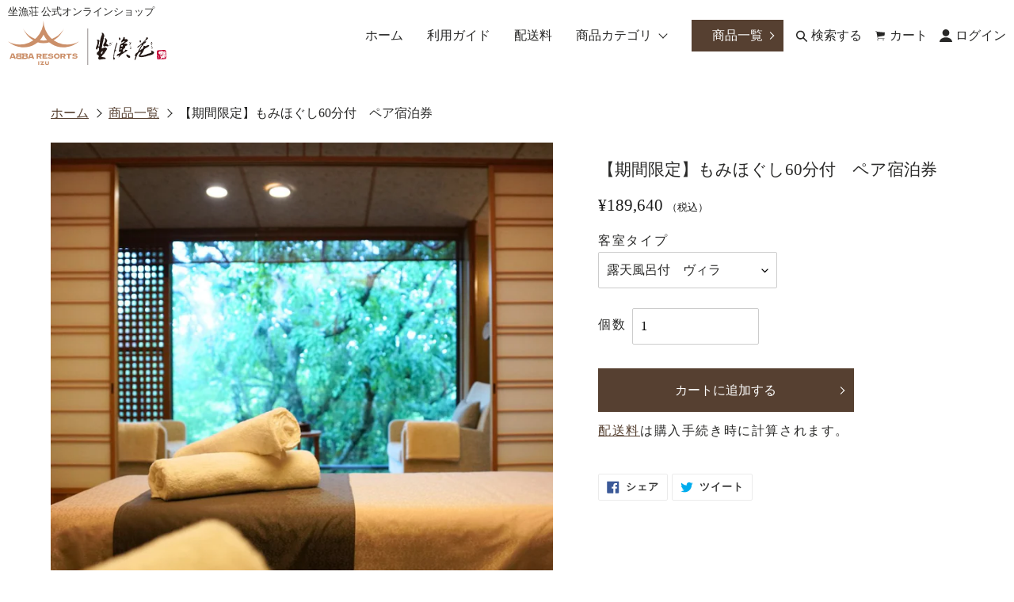

--- FILE ---
content_type: text/html; charset=utf-8
request_url: https://shop.zagyosoh.com/products/%E6%95%AC%E8%80%81%E3%81%AE%E6%97%A5-%E6%9C%AC%E6%A0%BC%E5%92%8C%E4%BC%9A%E5%B8%AD-%E3%82%82%E3%81%BF%E3%81%BB%E3%81%90%E3%81%9760%E5%88%86%E4%BB%98%E5%AE%BF%E6%B3%8A%E5%88%B8
body_size: 27208
content:
<!doctype html>
<html class="no-js" lang="ja">
<head>
  <meta charset="utf-8">
  <meta http-equiv="X-UA-Compatible" content="IE=edge,chrome=1">
  <meta name="viewport" content="width=device-width,initial-scale=1">
  <meta name="theme-color" content="#3a3a3a">
  <meta name="format-detection" content="telephone=no">
  <link rel="preconnect" href="https://cdn.shopify.com" crossorigin>
  <link rel="preconnect" href="https://fonts.shopifycdn.com" crossorigin>
  <link rel="preconnect" href="https://monorail-edge.shopifysvc.com">

  <link rel="preload" href="//shop.zagyosoh.com/cdn/shop/t/3/assets/theme.css?v=121963310649703993831651482308" as="style">
  <link rel="preload" href="//shop.zagyosoh.com/cdn/shop/t/3/assets/theme.js?v=27390045825916500381651482309" as="script">
  <link rel="preload" href="//shop.zagyosoh.com/cdn/shop/t/3/assets/lazysizes.js?v=63098554868324070131651482305" as="script"><link rel="canonical" href="https://shop.zagyosoh.com/products/%e6%95%ac%e8%80%81%e3%81%ae%e6%97%a5-%e6%9c%ac%e6%a0%bc%e5%92%8c%e4%bc%9a%e5%b8%ad-%e3%82%82%e3%81%bf%e3%81%bb%e3%81%90%e3%81%9760%e5%88%86%e4%bb%98%e5%ae%bf%e6%b3%8a%e5%88%b8"><link rel="shortcut icon" href="//shop.zagyosoh.com/cdn/shop/files/favicon_32x32.png?v=1653618354" type="image/png"><title>【期間限定】もみほぐし60分付　ペア宿泊券
&ndash; 坐漁荘 公式オンラインショップ</title><meta name="description" content="本トリートメントでは、すべて国産の厳選された材料を使用しトリートメントを施します。 アンチエイジング効果が高いビタミンを豊富に含むライスプラン（米ぬか）オイルを使用し、肌に透明感を与え保温効果の高い成分が潤いのある艶やかな肌へと導きます。 まったりとしたテクスチャのライスブランオイルと国産のアロマ製油の香りに包まれ、至福の時をお過ごしください。"><!-- /snippets/social-meta-tags.liquid -->


<meta property="og:site_name" content="坐漁荘 公式オンラインショップ">
<meta property="og:url" content="https://shop.zagyosoh.com/products/%e6%95%ac%e8%80%81%e3%81%ae%e6%97%a5-%e6%9c%ac%e6%a0%bc%e5%92%8c%e4%bc%9a%e5%b8%ad-%e3%82%82%e3%81%bf%e3%81%bb%e3%81%90%e3%81%9760%e5%88%86%e4%bb%98%e5%ae%bf%e6%b3%8a%e5%88%b8">
<meta property="og:title" content="【期間限定】もみほぐし60分付　ペア宿泊券">
<meta property="og:type" content="product">
<meta property="og:description" content="本トリートメントでは、すべて国産の厳選された材料を使用しトリートメントを施します。 アンチエイジング効果が高いビタミンを豊富に含むライスプラン（米ぬか）オイルを使用し、肌に透明感を与え保温効果の高い成分が潤いのある艶やかな肌へと導きます。 まったりとしたテクスチャのライスブランオイルと国産のアロマ製油の香りに包まれ、至福の時をお過ごしください。"><meta property="og:image" content="http://shop.zagyosoh.com/cdn/shop/files/3_758ad858-4487-434d-8637-b382b5f4a5d3.jpg?v=1754985566">
  <meta property="og:image:secure_url" content="https://shop.zagyosoh.com/cdn/shop/files/3_758ad858-4487-434d-8637-b382b5f4a5d3.jpg?v=1754985566">
  <meta property="og:image:width" content="1024">
  <meta property="og:image:height" content="1024">
  <meta property="og:price:amount" content="156,970">
  <meta property="og:price:currency" content="JPY">



<meta name="twitter:card" content="summary_large_image">
<meta name="twitter:title" content="【期間限定】もみほぐし60分付　ペア宿泊券">
<meta name="twitter:description" content="本トリートメントでは、すべて国産の厳選された材料を使用しトリートメントを施します。 アンチエイジング効果が高いビタミンを豊富に含むライスプラン（米ぬか）オイルを使用し、肌に透明感を与え保温効果の高い成分が潤いのある艶やかな肌へと導きます。 まったりとしたテクスチャのライスブランオイルと国産のアロマ製油の香りに包まれ、至福の時をお過ごしください。">

  <link rel="apple-touch-icon" href="//shop.zagyosoh.com/cdn/shop/files/apple-touch-icon.png?v=16141559210994417891"/>
  
<style data-shopify>
:root {
    --color-text: #3a3a3a;
    --color-text-rgb: 58, 58, 58;
    --color-body-text: #333232;
    --color-sale-text: #EA0606;
    --color-small-button-text-border: #3a3a3a;
    --color-text-field: #ffffff;
    --color-text-field-text: #000000;
    --color-text-field-text-rgb: 0, 0, 0;

    --color-btn-primary: #3a3a3a;
    --color-btn-primary-darker: #212121;
    --color-btn-primary-text: #ffffff;

    --color-blankstate: rgba(51, 50, 50, 0.35);
    --color-blankstate-border: rgba(51, 50, 50, 0.2);
    --color-blankstate-background: rgba(51, 50, 50, 0.1);

    --color-text-focus:#606060;
    --color-overlay-text-focus:#e6e6e6;
    --color-btn-primary-focus:#606060;
    --color-btn-social-focus:#d2d2d2;
    --color-small-button-text-border-focus:#606060;
    --predictive-search-focus:#f2f2f2;

    --color-body: #ffffff;
    --color-bg: #ffffff;
    --color-bg-rgb: 255, 255, 255;
    --color-bg-alt: rgba(51, 50, 50, 0.05);
    --color-bg-currency-selector: rgba(51, 50, 50, 0.2);

    --color-overlay-title-text: #ffffff;
    --color-image-overlay: #685858;
    --color-image-overlay-rgb: 104, 88, 88;--opacity-image-overlay: 0.4;--hover-overlay-opacity: 0.8;

    --color-border: #ebebeb;
    --color-border-form: #cccccc;
    --color-border-form-darker: #b3b3b3;

    --svg-select-icon: url(//shop.zagyosoh.com/cdn/shop/t/3/assets/ico-select.svg?v=29003672709104678581651820010);
    --slick-img-url: url(//shop.zagyosoh.com/cdn/shop/t/3/assets/ajax-loader.gif?v=41356863302472015721651482300);

    --font-weight-body--bold: 700;
    --font-weight-body--bolder: 700;

    --font-stack-header: Helvetica, Arial, sans-serif;
    --font-style-header: normal;
    --font-weight-header: 700;

    --font-stack-body: Helvetica, Arial, sans-serif;
    --font-style-body: normal;
    --font-weight-body: 400;

    --font-size-header: 26;

    --font-size-base: 15;

    --font-h1-desktop: 35;
    --font-h1-mobile: 32;
    --font-h2-desktop: 20;
    --font-h2-mobile: 18;
    --font-h3-mobile: 20;
    --font-h4-desktop: 17;
    --font-h4-mobile: 15;
    --font-h5-desktop: 15;
    --font-h5-mobile: 13;
    --font-h6-desktop: 14;
    --font-h6-mobile: 12;

    --font-mega-title-large-desktop: 65;

    --font-rich-text-large: 17;
    --font-rich-text-small: 13;

    
--color-video-bg: #f2f2f2;

    
    --global-color-image-loader-primary: rgba(58, 58, 58, 0.06);
    --global-color-image-loader-secondary: rgba(58, 58, 58, 0.12);
  }
</style>


 <style>.border-bottom{border-bottom:1px solid var(--color-border)}.btn--link{background-color:transparent;border:0;margin:0;color:var(--color-text);text-align:left}.icon{display:inline-block;width:20px;height:20px;vertical-align:middle;fill:currentColor}.icon__fallback-text,.visually-hidden{position:absolute!important;overflow:hidden;clip:rect(0 0 0 0);height:1px;width:1px;margin:-1px;padding:0;border:0}svg.icon:not(.icon--full-color) circle,svg.icon:not(.icon--full-color) ellipse,svg.icon:not(.icon--full-color) g,svgicon:not(.icon--full-color) line,svg.icon:not(.icon--full-color) path,svg.icon:not(.icon--full-color) polygon,svg.icon:not(icon--full-color) polyline,svg.icon:not(.icon--full-color) rect,symbol.icon:not(.icon--full-color) circle,symbol.icon:not(icon--full-color) ellipse,symbol.icon:not(.icon--full-color) g,symbol.icon:not(.icon--full-color) line,symbol.icon:not(icon--full-color) path,symbol.icon:not(.icon--full-color) polygon,symbol.icon:not(.icon--full-color) polyline,symbolicon:not(.icon--full-color) rect{fill:inherit;stroke:inherit}.list--inline{padding:0;margin:0}.list--inline>li{display:inline-block;margin-bottom:0;vertical-align:middle}@media only screen and (max-width:749px){.small--hide{display:none!important}}.grid{list-style:none;margin:0;padding:0;margin-left:-30px}.grid::after{content:'';display:table;clear:both}@media only screen and (max-width:749px){.grid{margin-left:-22px}}.grid::after{content:'';display:table;clear:both}.grid--no-gutters{margin-left:0}.grid--no-gutters .grid__item{padding-left:0}.grid--table{display:table;table-layout:fixed;width:100%}.grid--table>.grid__item{float:none;display:table-cell;vertical-align:middle}.grid__item{float:left;padding-left:30px;width:100%}@media only screen and (max-width:749px){.grid__item{padding-left:22px}}.grid__item[class*="--push"]{position:relative}@media only screen and (min-width:750px){.medium-up--one-quarter{width:25%}.medium-up--push-one-third{width:33.33%}.medium-up--one-half{width:50%}.medium-up--push-one-third{left:33.33%;position:relative}}.announcement-bar{z-index:10;position:relative;text-align:center;border-bottom:1px solid transparent;padding:2px}.announcement-bar__link{display:block}.announcement-bar__message{display:block;padding:11px 22px;}@media only screen and (min-width:750px){.announcement-bar__message{padding-left:55px;padding-right:55px}}.site-nav{position:relative;padding:0;text-align:center;margin:25px 0}.site-nav a{padding:3px 10px}.site-nav__link{display:block;white-space:nowrap}.site-nav--centered .site-nav__link{padding-top:0}.site-nav__link .icon-chevron-down{width:calc(8em / 16);height:calc(8em / 16);margin-left:.5rem}.site-nav__label{border-bottom:1px solid transparent}.site-nav__link--active .site-nav__label{border-bottom-color:var(--color-text)}.site-nav__link--button{border:none;background-color:transparent;padding:3px 10px}.site-header__mobile-nav{z-index:11;position:relative;background-color:var(--color-body)}@media only screen and (max-width:749px){.site-header__mobile-nav{display:-webkit-flex;display:-ms-flexbox;display:flex;width:100%;-ms-flex-align:center;-webkit-align-items:center-moz-align-items:center;-ms-align-items:center;-o-align-items:center;align-items:center}}.mobile-nav--open .icon-close{display:none}.main-content{opacity:0}.main-content .shopify-section{display:none}.main-content .shopify-section:first-child{display:inherit}.critical-hidden{display:none}</style>

  <script>
    window.performance.mark('debut:theme_stylesheet_loaded.start');

    function onLoadStylesheet() {
      performance.mark('debut:theme_stylesheet_loaded.end');
      performance.measure('debut:theme_stylesheet_loaded', 'debut:theme_stylesheet_loaded.start', 'debut:theme_stylesheet_loaded.end');

      var url = "//shop.zagyosoh.com/cdn/shop/t/3/assets/theme.css?v=121963310649703993831651482308";
      var link = document.querySelector('link[href="' + url + '"]');
      link.loaded = true;
      link.dispatchEvent(new Event('load'));
    }
  </script>

  <link rel="stylesheet" href="//shop.zagyosoh.com/cdn/shop/t/3/assets/theme.css?v=121963310649703993831651482308" type="text/css" media="print" onload="this.media='all';onLoadStylesheet()">

<link href="https://fonts.googleapis.com/css2?family=Noto+Sans+JP:wght@400;700&family=Roboto:wght@400;900" rel="stylesheet">
<link href="//shop.zagyosoh.com/cdn/shop/t/3/assets/style.css?v=160763982428837897631655427747" rel="stylesheet" type="text/css" media="all" />
<link href="//shop.zagyosoh.com/cdn/shop/t/3/assets/pages.css?v=20069471327296909341655428351" rel="stylesheet" type="text/css" media="all" />


  <script>const moneyFormat = "¥{{amount_no_decimals}}"
var theme = {
      breakpoints: {
        medium: 750,
        large: 990,
        widescreen: 1400
      },
      strings: {
        addToCart: "カートに追加する",
        soldOut: "売り切れ",
        unavailable: "お取り扱いできません",
        regularPrice: "通常価格",
        salePrice: "販売価格",
        sale: "セール",
        fromLowestPrice: "[price]～",
        vendor: "販売元",
        showMore: "さらに表示する",
        showLess: "表示を減らす",
        searchFor: "検索する",
        addressError: "住所を調べる際にエラーが発生しました",
        addressNoResults: "その住所は見つかりませんでした",
        addressQueryLimit: "Google APIの使用量の制限を超えました。\u003ca href=\"https:\/\/developers.google.com\/maps\/premium\/usage-limits\"\u003eプレミアムプラン\u003c\/a\u003eへのアップグレードをご検討ください。",
        authError: "あなたのGoogle Mapsのアカウント認証で問題が発生しました。",
        newWindow: "新しいウィンドウで開く",
        external: "外部のウェブサイトに移動します。",
        newWindowExternal: "外部のウェブサイトを新しいウィンドウで開く",
        removeLabel: "[product] を削除する",
        update: "アップデート",
        quantity: "数量",
        discountedTotal: "ディスカウント合計",
        regularTotal: "通常合計",
        priceColumn: "ディスカウントの詳細については価格列を参照してください。",
        quantityMinimumMessage: "数量は1以上でなければなりません",
        cartError: "お客様のカートをアップデートするときにエラーが発生しました。再度お試しください。",
        removedItemMessage: "カートから \u003cspan class=\"cart__removed-product-details\"\u003e([quantity]) 個の[link]\u003c\/span\u003eが消去されました。",
        unitPrice: "単価",
        unitPriceSeparator: "あたり",
        oneCartCount: "1個のアイテム",
        otherCartCount: "[count]個のアイテム",
        quantityLabel: "数量: [count]",
        products: "商品",
        loading: "読み込んでいます",
        number_of_results: "[result_number]\/[results_count]",
        number_of_results_found: "[results_count]件の結果が見つかりました",
        one_result_found: "1件の結果が見つかりました"
      },
      moneyFormat: moneyFormat,
      moneyFormatWithCurrency: "¥{{amount_no_decimals}}",
      settings: {
        predictiveSearchEnabled: true,
        predictiveSearchShowPrice: false,
        predictiveSearchShowVendor: false
      },
      stylesheet: "//shop.zagyosoh.com/cdn/shop/t/3/assets/theme.css?v=121963310649703993831651482308"
    };document.documentElement.className = document.documentElement.className.replace('no-js', 'js');
  </script><script src="//shop.zagyosoh.com/cdn/shop/t/3/assets/theme.js?v=27390045825916500381651482309" defer="defer"></script>
  <script src="//shop.zagyosoh.com/cdn/shop/t/3/assets/lazysizes.js?v=63098554868324070131651482305" async="async"></script>

  <script src="https://code.jquery.com/jquery-3.4.1.min.js" integrity="sha256-CSXorXvZcTkaix6Yvo6HppcZGetbYMGWSFlBw8HfCJo=" crossorigin="anonymous"></script>
   
    <link rel="stylesheet" href="https://cdnjs.cloudflare.com/ajax/libs/jqueryui/1.11.4/jquery-ui.min.css" integrity="sha512-lvdq1fIyCp6HMWx1SVzXvGC4jqlX3e7Xm7aCBrhj5F1WdWoLe0dBzU0Sy10sheZYSkJpJcboMNO/4Qz1nJNxfA==" crossorigin="anonymous" referrerpolicy="no-referrer" />
    <script src="https://cdnjs.cloudflare.com/ajax/libs/jqueryui/1.11.4/jquery-ui.min.js" integrity="sha512-BHDCWLtdp0XpAFccP2NifCbJfYoYhsRSZOUM3KnAxy2b/Ay3Bn91frud+3A95brA4wDWV3yEOZrJqgV8aZRXUQ==" crossorigin="anonymous" referrerpolicy="no-referrer"></script>
  

  <script>
    if (window.MSInputMethodContext && document.documentMode) {
      var scripts = document.getElementsByTagName('script')[0];
      var polyfill = document.createElement("script");
      polyfill.defer = true;
      polyfill.src = "//shop.zagyosoh.com/cdn/shop/t/3/assets/ie11CustomProperties.min.js?v=146208399201472936201651482304";

      scripts.parentNode.insertBefore(polyfill, scripts);
    }
  </script>

  <script>window.performance && window.performance.mark && window.performance.mark('shopify.content_for_header.start');</script><meta id="shopify-digital-wallet" name="shopify-digital-wallet" content="/64089850085/digital_wallets/dialog">
<link rel="alternate" type="application/json+oembed" href="https://shop.zagyosoh.com/products/%e6%95%ac%e8%80%81%e3%81%ae%e6%97%a5-%e6%9c%ac%e6%a0%bc%e5%92%8c%e4%bc%9a%e5%b8%ad-%e3%82%82%e3%81%bf%e3%81%bb%e3%81%90%e3%81%9760%e5%88%86%e4%bb%98%e5%ae%bf%e6%b3%8a%e5%88%b8.oembed">
<script async="async" src="/checkouts/internal/preloads.js?locale=ja-JP"></script>
<script id="shopify-features" type="application/json">{"accessToken":"a71080279f12e13de8888794fd6ee65f","betas":["rich-media-storefront-analytics"],"domain":"shop.zagyosoh.com","predictiveSearch":false,"shopId":64089850085,"locale":"ja"}</script>
<script>var Shopify = Shopify || {};
Shopify.shop = "zagyosoh.myshopify.com";
Shopify.locale = "ja";
Shopify.currency = {"active":"JPY","rate":"1.0"};
Shopify.country = "JP";
Shopify.theme = {"name":"Zagyosoh","id":132528537829,"schema_name":"Debut","schema_version":"17.14.1","theme_store_id":null,"role":"main"};
Shopify.theme.handle = "null";
Shopify.theme.style = {"id":null,"handle":null};
Shopify.cdnHost = "shop.zagyosoh.com/cdn";
Shopify.routes = Shopify.routes || {};
Shopify.routes.root = "/";</script>
<script type="module">!function(o){(o.Shopify=o.Shopify||{}).modules=!0}(window);</script>
<script>!function(o){function n(){var o=[];function n(){o.push(Array.prototype.slice.apply(arguments))}return n.q=o,n}var t=o.Shopify=o.Shopify||{};t.loadFeatures=n(),t.autoloadFeatures=n()}(window);</script>
<script id="shop-js-analytics" type="application/json">{"pageType":"product"}</script>
<script defer="defer" async type="module" src="//shop.zagyosoh.com/cdn/shopifycloud/shop-js/modules/v2/client.init-shop-cart-sync_BJFAoJgM.ja.esm.js"></script>
<script defer="defer" async type="module" src="//shop.zagyosoh.com/cdn/shopifycloud/shop-js/modules/v2/chunk.common_BaQ0HiLN.esm.js"></script>
<script type="module">
  await import("//shop.zagyosoh.com/cdn/shopifycloud/shop-js/modules/v2/client.init-shop-cart-sync_BJFAoJgM.ja.esm.js");
await import("//shop.zagyosoh.com/cdn/shopifycloud/shop-js/modules/v2/chunk.common_BaQ0HiLN.esm.js");

  window.Shopify.SignInWithShop?.initShopCartSync?.({"fedCMEnabled":true,"windoidEnabled":true});

</script>
<script id="__st">var __st={"a":64089850085,"offset":32400,"reqid":"18f6ffe7-29ee-4316-ae0a-d3c506bbe029-1766249299","pageurl":"shop.zagyosoh.com\/products\/%E6%95%AC%E8%80%81%E3%81%AE%E6%97%A5-%E6%9C%AC%E6%A0%BC%E5%92%8C%E4%BC%9A%E5%B8%AD-%E3%82%82%E3%81%BF%E3%81%BB%E3%81%90%E3%81%9760%E5%88%86%E4%BB%98%E5%AE%BF%E6%B3%8A%E5%88%B8","u":"c6064e87285b","p":"product","rtyp":"product","rid":8309390868709};</script>
<script>window.ShopifyPaypalV4VisibilityTracking = true;</script>
<script id="captcha-bootstrap">!function(){'use strict';const t='contact',e='account',n='new_comment',o=[[t,t],['blogs',n],['comments',n],[t,'customer']],c=[[e,'customer_login'],[e,'guest_login'],[e,'recover_customer_password'],[e,'create_customer']],r=t=>t.map((([t,e])=>`form[action*='/${t}']:not([data-nocaptcha='true']) input[name='form_type'][value='${e}']`)).join(','),a=t=>()=>t?[...document.querySelectorAll(t)].map((t=>t.form)):[];function s(){const t=[...o],e=r(t);return a(e)}const i='password',u='form_key',d=['recaptcha-v3-token','g-recaptcha-response','h-captcha-response',i],f=()=>{try{return window.sessionStorage}catch{return}},m='__shopify_v',_=t=>t.elements[u];function p(t,e,n=!1){try{const o=window.sessionStorage,c=JSON.parse(o.getItem(e)),{data:r}=function(t){const{data:e,action:n}=t;return t[m]||n?{data:e,action:n}:{data:t,action:n}}(c);for(const[e,n]of Object.entries(r))t.elements[e]&&(t.elements[e].value=n);n&&o.removeItem(e)}catch(o){console.error('form repopulation failed',{error:o})}}const l='form_type',E='cptcha';function T(t){t.dataset[E]=!0}const w=window,h=w.document,L='Shopify',v='ce_forms',y='captcha';let A=!1;((t,e)=>{const n=(g='f06e6c50-85a8-45c8-87d0-21a2b65856fe',I='https://cdn.shopify.com/shopifycloud/storefront-forms-hcaptcha/ce_storefront_forms_captcha_hcaptcha.v1.5.2.iife.js',D={infoText:'hCaptchaによる保護',privacyText:'プライバシー',termsText:'利用規約'},(t,e,n)=>{const o=w[L][v],c=o.bindForm;if(c)return c(t,g,e,D).then(n);var r;o.q.push([[t,g,e,D],n]),r=I,A||(h.body.append(Object.assign(h.createElement('script'),{id:'captcha-provider',async:!0,src:r})),A=!0)});var g,I,D;w[L]=w[L]||{},w[L][v]=w[L][v]||{},w[L][v].q=[],w[L][y]=w[L][y]||{},w[L][y].protect=function(t,e){n(t,void 0,e),T(t)},Object.freeze(w[L][y]),function(t,e,n,w,h,L){const[v,y,A,g]=function(t,e,n){const i=e?o:[],u=t?c:[],d=[...i,...u],f=r(d),m=r(i),_=r(d.filter((([t,e])=>n.includes(e))));return[a(f),a(m),a(_),s()]}(w,h,L),I=t=>{const e=t.target;return e instanceof HTMLFormElement?e:e&&e.form},D=t=>v().includes(t);t.addEventListener('submit',(t=>{const e=I(t);if(!e)return;const n=D(e)&&!e.dataset.hcaptchaBound&&!e.dataset.recaptchaBound,o=_(e),c=g().includes(e)&&(!o||!o.value);(n||c)&&t.preventDefault(),c&&!n&&(function(t){try{if(!f())return;!function(t){const e=f();if(!e)return;const n=_(t);if(!n)return;const o=n.value;o&&e.removeItem(o)}(t);const e=Array.from(Array(32),(()=>Math.random().toString(36)[2])).join('');!function(t,e){_(t)||t.append(Object.assign(document.createElement('input'),{type:'hidden',name:u})),t.elements[u].value=e}(t,e),function(t,e){const n=f();if(!n)return;const o=[...t.querySelectorAll(`input[type='${i}']`)].map((({name:t})=>t)),c=[...d,...o],r={};for(const[a,s]of new FormData(t).entries())c.includes(a)||(r[a]=s);n.setItem(e,JSON.stringify({[m]:1,action:t.action,data:r}))}(t,e)}catch(e){console.error('failed to persist form',e)}}(e),e.submit())}));const S=(t,e)=>{t&&!t.dataset[E]&&(n(t,e.some((e=>e===t))),T(t))};for(const o of['focusin','change'])t.addEventListener(o,(t=>{const e=I(t);D(e)&&S(e,y())}));const B=e.get('form_key'),M=e.get(l),P=B&&M;t.addEventListener('DOMContentLoaded',(()=>{const t=y();if(P)for(const e of t)e.elements[l].value===M&&p(e,B);[...new Set([...A(),...v().filter((t=>'true'===t.dataset.shopifyCaptcha))])].forEach((e=>S(e,t)))}))}(h,new URLSearchParams(w.location.search),n,t,e,['guest_login'])})(!0,!0)}();</script>
<script integrity="sha256-4kQ18oKyAcykRKYeNunJcIwy7WH5gtpwJnB7kiuLZ1E=" data-source-attribution="shopify.loadfeatures" defer="defer" src="//shop.zagyosoh.com/cdn/shopifycloud/storefront/assets/storefront/load_feature-a0a9edcb.js" crossorigin="anonymous"></script>
<script data-source-attribution="shopify.dynamic_checkout.dynamic.init">var Shopify=Shopify||{};Shopify.PaymentButton=Shopify.PaymentButton||{isStorefrontPortableWallets:!0,init:function(){window.Shopify.PaymentButton.init=function(){};var t=document.createElement("script");t.src="https://shop.zagyosoh.com/cdn/shopifycloud/portable-wallets/latest/portable-wallets.ja.js",t.type="module",document.head.appendChild(t)}};
</script>
<script data-source-attribution="shopify.dynamic_checkout.buyer_consent">
  function portableWalletsHideBuyerConsent(e){var t=document.getElementById("shopify-buyer-consent"),n=document.getElementById("shopify-subscription-policy-button");t&&n&&(t.classList.add("hidden"),t.setAttribute("aria-hidden","true"),n.removeEventListener("click",e))}function portableWalletsShowBuyerConsent(e){var t=document.getElementById("shopify-buyer-consent"),n=document.getElementById("shopify-subscription-policy-button");t&&n&&(t.classList.remove("hidden"),t.removeAttribute("aria-hidden"),n.addEventListener("click",e))}window.Shopify?.PaymentButton&&(window.Shopify.PaymentButton.hideBuyerConsent=portableWalletsHideBuyerConsent,window.Shopify.PaymentButton.showBuyerConsent=portableWalletsShowBuyerConsent);
</script>
<script data-source-attribution="shopify.dynamic_checkout.cart.bootstrap">document.addEventListener("DOMContentLoaded",(function(){function t(){return document.querySelector("shopify-accelerated-checkout-cart, shopify-accelerated-checkout")}if(t())Shopify.PaymentButton.init();else{new MutationObserver((function(e,n){t()&&(Shopify.PaymentButton.init(),n.disconnect())})).observe(document.body,{childList:!0,subtree:!0})}}));
</script>

<script>window.performance && window.performance.mark && window.performance.mark('shopify.content_for_header.end');</script>

<link href="https://monorail-edge.shopifysvc.com" rel="dns-prefetch">
<script>(function(){if ("sendBeacon" in navigator && "performance" in window) {try {var session_token_from_headers = performance.getEntriesByType('navigation')[0].serverTiming.find(x => x.name == '_s').description;} catch {var session_token_from_headers = undefined;}var session_cookie_matches = document.cookie.match(/_shopify_s=([^;]*)/);var session_token_from_cookie = session_cookie_matches && session_cookie_matches.length === 2 ? session_cookie_matches[1] : "";var session_token = session_token_from_headers || session_token_from_cookie || "";function handle_abandonment_event(e) {var entries = performance.getEntries().filter(function(entry) {return /monorail-edge.shopifysvc.com/.test(entry.name);});if (!window.abandonment_tracked && entries.length === 0) {window.abandonment_tracked = true;var currentMs = Date.now();var navigation_start = performance.timing.navigationStart;var payload = {shop_id: 64089850085,url: window.location.href,navigation_start,duration: currentMs - navigation_start,session_token,page_type: "product"};window.navigator.sendBeacon("https://monorail-edge.shopifysvc.com/v1/produce", JSON.stringify({schema_id: "online_store_buyer_site_abandonment/1.1",payload: payload,metadata: {event_created_at_ms: currentMs,event_sent_at_ms: currentMs}}));}}window.addEventListener('pagehide', handle_abandonment_event);}}());</script>
<script id="web-pixels-manager-setup">(function e(e,d,r,n,o){if(void 0===o&&(o={}),!Boolean(null===(a=null===(i=window.Shopify)||void 0===i?void 0:i.analytics)||void 0===a?void 0:a.replayQueue)){var i,a;window.Shopify=window.Shopify||{};var t=window.Shopify;t.analytics=t.analytics||{};var s=t.analytics;s.replayQueue=[],s.publish=function(e,d,r){return s.replayQueue.push([e,d,r]),!0};try{self.performance.mark("wpm:start")}catch(e){}var l=function(){var e={modern:/Edge?\/(1{2}[4-9]|1[2-9]\d|[2-9]\d{2}|\d{4,})\.\d+(\.\d+|)|Firefox\/(1{2}[4-9]|1[2-9]\d|[2-9]\d{2}|\d{4,})\.\d+(\.\d+|)|Chrom(ium|e)\/(9{2}|\d{3,})\.\d+(\.\d+|)|(Maci|X1{2}).+ Version\/(15\.\d+|(1[6-9]|[2-9]\d|\d{3,})\.\d+)([,.]\d+|)( \(\w+\)|)( Mobile\/\w+|) Safari\/|Chrome.+OPR\/(9{2}|\d{3,})\.\d+\.\d+|(CPU[ +]OS|iPhone[ +]OS|CPU[ +]iPhone|CPU IPhone OS|CPU iPad OS)[ +]+(15[._]\d+|(1[6-9]|[2-9]\d|\d{3,})[._]\d+)([._]\d+|)|Android:?[ /-](13[3-9]|1[4-9]\d|[2-9]\d{2}|\d{4,})(\.\d+|)(\.\d+|)|Android.+Firefox\/(13[5-9]|1[4-9]\d|[2-9]\d{2}|\d{4,})\.\d+(\.\d+|)|Android.+Chrom(ium|e)\/(13[3-9]|1[4-9]\d|[2-9]\d{2}|\d{4,})\.\d+(\.\d+|)|SamsungBrowser\/([2-9]\d|\d{3,})\.\d+/,legacy:/Edge?\/(1[6-9]|[2-9]\d|\d{3,})\.\d+(\.\d+|)|Firefox\/(5[4-9]|[6-9]\d|\d{3,})\.\d+(\.\d+|)|Chrom(ium|e)\/(5[1-9]|[6-9]\d|\d{3,})\.\d+(\.\d+|)([\d.]+$|.*Safari\/(?![\d.]+ Edge\/[\d.]+$))|(Maci|X1{2}).+ Version\/(10\.\d+|(1[1-9]|[2-9]\d|\d{3,})\.\d+)([,.]\d+|)( \(\w+\)|)( Mobile\/\w+|) Safari\/|Chrome.+OPR\/(3[89]|[4-9]\d|\d{3,})\.\d+\.\d+|(CPU[ +]OS|iPhone[ +]OS|CPU[ +]iPhone|CPU IPhone OS|CPU iPad OS)[ +]+(10[._]\d+|(1[1-9]|[2-9]\d|\d{3,})[._]\d+)([._]\d+|)|Android:?[ /-](13[3-9]|1[4-9]\d|[2-9]\d{2}|\d{4,})(\.\d+|)(\.\d+|)|Mobile Safari.+OPR\/([89]\d|\d{3,})\.\d+\.\d+|Android.+Firefox\/(13[5-9]|1[4-9]\d|[2-9]\d{2}|\d{4,})\.\d+(\.\d+|)|Android.+Chrom(ium|e)\/(13[3-9]|1[4-9]\d|[2-9]\d{2}|\d{4,})\.\d+(\.\d+|)|Android.+(UC? ?Browser|UCWEB|U3)[ /]?(15\.([5-9]|\d{2,})|(1[6-9]|[2-9]\d|\d{3,})\.\d+)\.\d+|SamsungBrowser\/(5\.\d+|([6-9]|\d{2,})\.\d+)|Android.+MQ{2}Browser\/(14(\.(9|\d{2,})|)|(1[5-9]|[2-9]\d|\d{3,})(\.\d+|))(\.\d+|)|K[Aa][Ii]OS\/(3\.\d+|([4-9]|\d{2,})\.\d+)(\.\d+|)/},d=e.modern,r=e.legacy,n=navigator.userAgent;return n.match(d)?"modern":n.match(r)?"legacy":"unknown"}(),u="modern"===l?"modern":"legacy",c=(null!=n?n:{modern:"",legacy:""})[u],f=function(e){return[e.baseUrl,"/wpm","/b",e.hashVersion,"modern"===e.buildTarget?"m":"l",".js"].join("")}({baseUrl:d,hashVersion:r,buildTarget:u}),m=function(e){var d=e.version,r=e.bundleTarget,n=e.surface,o=e.pageUrl,i=e.monorailEndpoint;return{emit:function(e){var a=e.status,t=e.errorMsg,s=(new Date).getTime(),l=JSON.stringify({metadata:{event_sent_at_ms:s},events:[{schema_id:"web_pixels_manager_load/3.1",payload:{version:d,bundle_target:r,page_url:o,status:a,surface:n,error_msg:t},metadata:{event_created_at_ms:s}}]});if(!i)return console&&console.warn&&console.warn("[Web Pixels Manager] No Monorail endpoint provided, skipping logging."),!1;try{return self.navigator.sendBeacon.bind(self.navigator)(i,l)}catch(e){}var u=new XMLHttpRequest;try{return u.open("POST",i,!0),u.setRequestHeader("Content-Type","text/plain"),u.send(l),!0}catch(e){return console&&console.warn&&console.warn("[Web Pixels Manager] Got an unhandled error while logging to Monorail."),!1}}}}({version:r,bundleTarget:l,surface:e.surface,pageUrl:self.location.href,monorailEndpoint:e.monorailEndpoint});try{o.browserTarget=l,function(e){var d=e.src,r=e.async,n=void 0===r||r,o=e.onload,i=e.onerror,a=e.sri,t=e.scriptDataAttributes,s=void 0===t?{}:t,l=document.createElement("script"),u=document.querySelector("head"),c=document.querySelector("body");if(l.async=n,l.src=d,a&&(l.integrity=a,l.crossOrigin="anonymous"),s)for(var f in s)if(Object.prototype.hasOwnProperty.call(s,f))try{l.dataset[f]=s[f]}catch(e){}if(o&&l.addEventListener("load",o),i&&l.addEventListener("error",i),u)u.appendChild(l);else{if(!c)throw new Error("Did not find a head or body element to append the script");c.appendChild(l)}}({src:f,async:!0,onload:function(){if(!function(){var e,d;return Boolean(null===(d=null===(e=window.Shopify)||void 0===e?void 0:e.analytics)||void 0===d?void 0:d.initialized)}()){var d=window.webPixelsManager.init(e)||void 0;if(d){var r=window.Shopify.analytics;r.replayQueue.forEach((function(e){var r=e[0],n=e[1],o=e[2];d.publishCustomEvent(r,n,o)})),r.replayQueue=[],r.publish=d.publishCustomEvent,r.visitor=d.visitor,r.initialized=!0}}},onerror:function(){return m.emit({status:"failed",errorMsg:"".concat(f," has failed to load")})},sri:function(e){var d=/^sha384-[A-Za-z0-9+/=]+$/;return"string"==typeof e&&d.test(e)}(c)?c:"",scriptDataAttributes:o}),m.emit({status:"loading"})}catch(e){m.emit({status:"failed",errorMsg:(null==e?void 0:e.message)||"Unknown error"})}}})({shopId: 64089850085,storefrontBaseUrl: "https://shop.zagyosoh.com",extensionsBaseUrl: "https://extensions.shopifycdn.com/cdn/shopifycloud/web-pixels-manager",monorailEndpoint: "https://monorail-edge.shopifysvc.com/unstable/produce_batch",surface: "storefront-renderer",enabledBetaFlags: ["2dca8a86"],webPixelsConfigList: [{"id":"76185829","eventPayloadVersion":"v1","runtimeContext":"LAX","scriptVersion":"1","type":"CUSTOM","privacyPurposes":["ANALYTICS"],"name":"Google Analytics tag (migrated)"},{"id":"shopify-app-pixel","configuration":"{}","eventPayloadVersion":"v1","runtimeContext":"STRICT","scriptVersion":"0450","apiClientId":"shopify-pixel","type":"APP","privacyPurposes":["ANALYTICS","MARKETING"]},{"id":"shopify-custom-pixel","eventPayloadVersion":"v1","runtimeContext":"LAX","scriptVersion":"0450","apiClientId":"shopify-pixel","type":"CUSTOM","privacyPurposes":["ANALYTICS","MARKETING"]}],isMerchantRequest: false,initData: {"shop":{"name":"坐漁荘 公式オンラインショップ","paymentSettings":{"currencyCode":"JPY"},"myshopifyDomain":"zagyosoh.myshopify.com","countryCode":"JP","storefrontUrl":"https:\/\/shop.zagyosoh.com"},"customer":null,"cart":null,"checkout":null,"productVariants":[{"price":{"amount":189640.0,"currencyCode":"JPY"},"product":{"title":"【期間限定】もみほぐし60分付　ペア宿泊券","vendor":"坐漁荘 公式オンラインショップ","id":"8309390868709","untranslatedTitle":"【期間限定】もみほぐし60分付　ペア宿泊券","url":"\/products\/%E6%95%AC%E8%80%81%E3%81%AE%E6%97%A5-%E6%9C%AC%E6%A0%BC%E5%92%8C%E4%BC%9A%E5%B8%AD-%E3%82%82%E3%81%BF%E3%81%BB%E3%81%90%E3%81%9760%E5%88%86%E4%BB%98%E5%AE%BF%E6%B3%8A%E5%88%B8","type":""},"id":"44133249384677","image":{"src":"\/\/shop.zagyosoh.com\/cdn\/shop\/files\/3_758ad858-4487-434d-8637-b382b5f4a5d3.jpg?v=1754985566"},"sku":"10","title":"露天風呂付　ヴィラ","untranslatedTitle":"露天風呂付　ヴィラ"},{"price":{"amount":156970.0,"currencyCode":"JPY"},"product":{"title":"【期間限定】もみほぐし60分付　ペア宿泊券","vendor":"坐漁荘 公式オンラインショップ","id":"8309390868709","untranslatedTitle":"【期間限定】もみほぐし60分付　ペア宿泊券","url":"\/products\/%E6%95%AC%E8%80%81%E3%81%AE%E6%97%A5-%E6%9C%AC%E6%A0%BC%E5%92%8C%E4%BC%9A%E5%B8%AD-%E3%82%82%E3%81%BF%E3%81%BB%E3%81%90%E3%81%9760%E5%88%86%E4%BB%98%E5%AE%BF%E6%B3%8A%E5%88%B8","type":""},"id":"44133249417445","image":{"src":"\/\/shop.zagyosoh.com\/cdn\/shop\/files\/3_758ad858-4487-434d-8637-b382b5f4a5d3.jpg?v=1754985566"},"sku":"10","title":"東館和室　露天風呂付","untranslatedTitle":"東館和室　露天風呂付"}],"purchasingCompany":null},},"https://shop.zagyosoh.com/cdn","1e0b1122w61c904dfpc855754am2b403ea2",{"modern":"","legacy":""},{"shopId":"64089850085","storefrontBaseUrl":"https:\/\/shop.zagyosoh.com","extensionBaseUrl":"https:\/\/extensions.shopifycdn.com\/cdn\/shopifycloud\/web-pixels-manager","surface":"storefront-renderer","enabledBetaFlags":"[\"2dca8a86\"]","isMerchantRequest":"false","hashVersion":"1e0b1122w61c904dfpc855754am2b403ea2","publish":"custom","events":"[[\"page_viewed\",{}],[\"product_viewed\",{\"productVariant\":{\"price\":{\"amount\":189640.0,\"currencyCode\":\"JPY\"},\"product\":{\"title\":\"【期間限定】もみほぐし60分付　ペア宿泊券\",\"vendor\":\"坐漁荘 公式オンラインショップ\",\"id\":\"8309390868709\",\"untranslatedTitle\":\"【期間限定】もみほぐし60分付　ペア宿泊券\",\"url\":\"\/products\/%E6%95%AC%E8%80%81%E3%81%AE%E6%97%A5-%E6%9C%AC%E6%A0%BC%E5%92%8C%E4%BC%9A%E5%B8%AD-%E3%82%82%E3%81%BF%E3%81%BB%E3%81%90%E3%81%9760%E5%88%86%E4%BB%98%E5%AE%BF%E6%B3%8A%E5%88%B8\",\"type\":\"\"},\"id\":\"44133249384677\",\"image\":{\"src\":\"\/\/shop.zagyosoh.com\/cdn\/shop\/files\/3_758ad858-4487-434d-8637-b382b5f4a5d3.jpg?v=1754985566\"},\"sku\":\"10\",\"title\":\"露天風呂付　ヴィラ\",\"untranslatedTitle\":\"露天風呂付　ヴィラ\"}}]]"});</script><script>
  window.ShopifyAnalytics = window.ShopifyAnalytics || {};
  window.ShopifyAnalytics.meta = window.ShopifyAnalytics.meta || {};
  window.ShopifyAnalytics.meta.currency = 'JPY';
  var meta = {"product":{"id":8309390868709,"gid":"gid:\/\/shopify\/Product\/8309390868709","vendor":"坐漁荘 公式オンラインショップ","type":"","variants":[{"id":44133249384677,"price":18964000,"name":"【期間限定】もみほぐし60分付　ペア宿泊券 - 露天風呂付　ヴィラ","public_title":"露天風呂付　ヴィラ","sku":"10"},{"id":44133249417445,"price":15697000,"name":"【期間限定】もみほぐし60分付　ペア宿泊券 - 東館和室　露天風呂付","public_title":"東館和室　露天風呂付","sku":"10"}],"remote":false},"page":{"pageType":"product","resourceType":"product","resourceId":8309390868709}};
  for (var attr in meta) {
    window.ShopifyAnalytics.meta[attr] = meta[attr];
  }
</script>
<script class="analytics">
  (function () {
    var customDocumentWrite = function(content) {
      var jquery = null;

      if (window.jQuery) {
        jquery = window.jQuery;
      } else if (window.Checkout && window.Checkout.$) {
        jquery = window.Checkout.$;
      }

      if (jquery) {
        jquery('body').append(content);
      }
    };

    var hasLoggedConversion = function(token) {
      if (token) {
        return document.cookie.indexOf('loggedConversion=' + token) !== -1;
      }
      return false;
    }

    var setCookieIfConversion = function(token) {
      if (token) {
        var twoMonthsFromNow = new Date(Date.now());
        twoMonthsFromNow.setMonth(twoMonthsFromNow.getMonth() + 2);

        document.cookie = 'loggedConversion=' + token + '; expires=' + twoMonthsFromNow;
      }
    }

    var trekkie = window.ShopifyAnalytics.lib = window.trekkie = window.trekkie || [];
    if (trekkie.integrations) {
      return;
    }
    trekkie.methods = [
      'identify',
      'page',
      'ready',
      'track',
      'trackForm',
      'trackLink'
    ];
    trekkie.factory = function(method) {
      return function() {
        var args = Array.prototype.slice.call(arguments);
        args.unshift(method);
        trekkie.push(args);
        return trekkie;
      };
    };
    for (var i = 0; i < trekkie.methods.length; i++) {
      var key = trekkie.methods[i];
      trekkie[key] = trekkie.factory(key);
    }
    trekkie.load = function(config) {
      trekkie.config = config || {};
      trekkie.config.initialDocumentCookie = document.cookie;
      var first = document.getElementsByTagName('script')[0];
      var script = document.createElement('script');
      script.type = 'text/javascript';
      script.onerror = function(e) {
        var scriptFallback = document.createElement('script');
        scriptFallback.type = 'text/javascript';
        scriptFallback.onerror = function(error) {
                var Monorail = {
      produce: function produce(monorailDomain, schemaId, payload) {
        var currentMs = new Date().getTime();
        var event = {
          schema_id: schemaId,
          payload: payload,
          metadata: {
            event_created_at_ms: currentMs,
            event_sent_at_ms: currentMs
          }
        };
        return Monorail.sendRequest("https://" + monorailDomain + "/v1/produce", JSON.stringify(event));
      },
      sendRequest: function sendRequest(endpointUrl, payload) {
        // Try the sendBeacon API
        if (window && window.navigator && typeof window.navigator.sendBeacon === 'function' && typeof window.Blob === 'function' && !Monorail.isIos12()) {
          var blobData = new window.Blob([payload], {
            type: 'text/plain'
          });

          if (window.navigator.sendBeacon(endpointUrl, blobData)) {
            return true;
          } // sendBeacon was not successful

        } // XHR beacon

        var xhr = new XMLHttpRequest();

        try {
          xhr.open('POST', endpointUrl);
          xhr.setRequestHeader('Content-Type', 'text/plain');
          xhr.send(payload);
        } catch (e) {
          console.log(e);
        }

        return false;
      },
      isIos12: function isIos12() {
        return window.navigator.userAgent.lastIndexOf('iPhone; CPU iPhone OS 12_') !== -1 || window.navigator.userAgent.lastIndexOf('iPad; CPU OS 12_') !== -1;
      }
    };
    Monorail.produce('monorail-edge.shopifysvc.com',
      'trekkie_storefront_load_errors/1.1',
      {shop_id: 64089850085,
      theme_id: 132528537829,
      app_name: "storefront",
      context_url: window.location.href,
      source_url: "//shop.zagyosoh.com/cdn/s/trekkie.storefront.4b0d51228c8d1703f19d66468963c9de55bf59b0.min.js"});

        };
        scriptFallback.async = true;
        scriptFallback.src = '//shop.zagyosoh.com/cdn/s/trekkie.storefront.4b0d51228c8d1703f19d66468963c9de55bf59b0.min.js';
        first.parentNode.insertBefore(scriptFallback, first);
      };
      script.async = true;
      script.src = '//shop.zagyosoh.com/cdn/s/trekkie.storefront.4b0d51228c8d1703f19d66468963c9de55bf59b0.min.js';
      first.parentNode.insertBefore(script, first);
    };
    trekkie.load(
      {"Trekkie":{"appName":"storefront","development":false,"defaultAttributes":{"shopId":64089850085,"isMerchantRequest":null,"themeId":132528537829,"themeCityHash":"10757964535730740885","contentLanguage":"ja","currency":"JPY","eventMetadataId":"9ee01492-293c-443b-a234-a1eab3b4140b"},"isServerSideCookieWritingEnabled":true,"monorailRegion":"shop_domain","enabledBetaFlags":["65f19447"]},"Session Attribution":{},"S2S":{"facebookCapiEnabled":false,"source":"trekkie-storefront-renderer","apiClientId":580111}}
    );

    var loaded = false;
    trekkie.ready(function() {
      if (loaded) return;
      loaded = true;

      window.ShopifyAnalytics.lib = window.trekkie;

      var originalDocumentWrite = document.write;
      document.write = customDocumentWrite;
      try { window.ShopifyAnalytics.merchantGoogleAnalytics.call(this); } catch(error) {};
      document.write = originalDocumentWrite;

      window.ShopifyAnalytics.lib.page(null,{"pageType":"product","resourceType":"product","resourceId":8309390868709,"shopifyEmitted":true});

      var match = window.location.pathname.match(/checkouts\/(.+)\/(thank_you|post_purchase)/)
      var token = match? match[1]: undefined;
      if (!hasLoggedConversion(token)) {
        setCookieIfConversion(token);
        window.ShopifyAnalytics.lib.track("Viewed Product",{"currency":"JPY","variantId":44133249384677,"productId":8309390868709,"productGid":"gid:\/\/shopify\/Product\/8309390868709","name":"【期間限定】もみほぐし60分付　ペア宿泊券 - 露天風呂付　ヴィラ","price":"189640","sku":"10","brand":"坐漁荘 公式オンラインショップ","variant":"露天風呂付　ヴィラ","category":"","nonInteraction":true,"remote":false},undefined,undefined,{"shopifyEmitted":true});
      window.ShopifyAnalytics.lib.track("monorail:\/\/trekkie_storefront_viewed_product\/1.1",{"currency":"JPY","variantId":44133249384677,"productId":8309390868709,"productGid":"gid:\/\/shopify\/Product\/8309390868709","name":"【期間限定】もみほぐし60分付　ペア宿泊券 - 露天風呂付　ヴィラ","price":"189640","sku":"10","brand":"坐漁荘 公式オンラインショップ","variant":"露天風呂付　ヴィラ","category":"","nonInteraction":true,"remote":false,"referer":"https:\/\/shop.zagyosoh.com\/products\/%E6%95%AC%E8%80%81%E3%81%AE%E6%97%A5-%E6%9C%AC%E6%A0%BC%E5%92%8C%E4%BC%9A%E5%B8%AD-%E3%82%82%E3%81%BF%E3%81%BB%E3%81%90%E3%81%9760%E5%88%86%E4%BB%98%E5%AE%BF%E6%B3%8A%E5%88%B8"});
      }
    });


        var eventsListenerScript = document.createElement('script');
        eventsListenerScript.async = true;
        eventsListenerScript.src = "//shop.zagyosoh.com/cdn/shopifycloud/storefront/assets/shop_events_listener-3da45d37.js";
        document.getElementsByTagName('head')[0].appendChild(eventsListenerScript);

})();</script>
  <script>
  if (!window.ga || (window.ga && typeof window.ga !== 'function')) {
    window.ga = function ga() {
      (window.ga.q = window.ga.q || []).push(arguments);
      if (window.Shopify && window.Shopify.analytics && typeof window.Shopify.analytics.publish === 'function') {
        window.Shopify.analytics.publish("ga_stub_called", {}, {sendTo: "google_osp_migration"});
      }
      console.error("Shopify's Google Analytics stub called with:", Array.from(arguments), "\nSee https://help.shopify.com/manual/promoting-marketing/pixels/pixel-migration#google for more information.");
    };
    if (window.Shopify && window.Shopify.analytics && typeof window.Shopify.analytics.publish === 'function') {
      window.Shopify.analytics.publish("ga_stub_initialized", {}, {sendTo: "google_osp_migration"});
    }
  }
</script>
<script
  defer
  src="https://shop.zagyosoh.com/cdn/shopifycloud/perf-kit/shopify-perf-kit-2.1.2.min.js"
  data-application="storefront-renderer"
  data-shop-id="64089850085"
  data-render-region="gcp-us-central1"
  data-page-type="product"
  data-theme-instance-id="132528537829"
  data-theme-name="Debut"
  data-theme-version="17.14.1"
  data-monorail-region="shop_domain"
  data-resource-timing-sampling-rate="10"
  data-shs="true"
  data-shs-beacon="true"
  data-shs-export-with-fetch="true"
  data-shs-logs-sample-rate="1"
  data-shs-beacon-endpoint="https://shop.zagyosoh.com/api/collect"
></script>
</head>

<body id="ptop" class="template-product pages-body--product">
  <a class="in-page-link visually-hidden skip-link" href="#MainContent">コンテンツにスキップする</a><style data-shopify>

  .cart-popup {
    box-shadow: 1px 1px 10px 2px rgba(235, 235, 235, 0.5);
  }</style><div class="cart-popup-wrapper cart-popup-wrapper--hidden critical-hidden" role="dialog" aria-modal="true" aria-labelledby="CartPopupHeading" data-cart-popup-wrapper>
  <div class="cart-popup" data-cart-popup tabindex="-1">
    <div class="cart-popup__header">
      <h2 id="CartPopupHeading" class="cart-popup__heading">カートに追加済み</h2>
      <button class="cart-popup__close" aria-label="閉じる" data-cart-popup-close><svg aria-hidden="true" focusable="false" role="presentation" class="icon icon-close" viewBox="0 0 40 40"><path d="M23.868 20.015L39.117 4.78c1.11-1.108 1.11-2.77 0-3.877-1.109-1.108-2.773-1.108-3.882 0L19.986 16.137 4.737.904C3.628-.204 1.965-.204.856.904c-1.11 1.108-1.11 2.77 0 3.877l15.249 15.234L.855 35.248c-1.108 1.108-1.108 2.77 0 3.877.555.554 1.248.831 1.942.831s1.386-.277 1.94-.83l15.25-15.234 15.248 15.233c.555.554 1.248.831 1.941.831s1.387-.277 1.941-.83c1.11-1.109 1.11-2.77 0-3.878L23.868 20.015z" class="layer"/></svg></button>
    </div>
    <div class="cart-popup-item">
      <div class="cart-popup-item__image-wrapper hide" data-cart-popup-image-wrapper data-image-loading-animation></div>
      <div class="cart-popup-item__description">
        <div>
          <h3 class="cart-popup-item__title" data-cart-popup-title></h3>
          <ul class="product-details" aria-label="商品の詳細" data-cart-popup-product-details></ul>
        </div>
        <div class="cart-popup-item__quantity">
          <span class="visually-hidden" data-cart-popup-quantity-label></span>
          <span aria-hidden="true">数量:</span>
          <span aria-hidden="true" data-cart-popup-quantity></span>
        </div>
      </div>
    </div>

    <a href="/cart" class="cart-popup__cta-link btn btn--secondary-accent">
      カートを見る (<span data-cart-popup-cart-quantity></span>)
    </a>

    <div class="cart-popup__dismiss">
      <button class="cart-popup__dismiss-button text-link text-link--accent" data-cart-popup-dismiss>
        買い物を続ける
      </button>
    </div>
  </div>
</div>

    <div id="shopify-section-abi-templates__header__jp_standard1" class="shopify-section"><header id="l-header" class="l-header__jp_standard1 u-bg--senary">
	<div class="box_header u-flex">
		<div class="flex_items"><p class="logo_text u-fc--senary">坐漁荘 公式オンラインショップ</p>

		<p class="logo logo_svg">
			<a href="/" class="u-hover--primary">
				<img src="https://cdn.shopify.com/s/files/1/0640/8985/0085/files/logo4.svg?v=1655427487" alt="坐漁荘 公式オンラインショップ">
			</a>
		</p>
	
</div>
		<div class="flex_items u-fc--senary">
			<nav>
				<ul>
					<li>
						<a href="/" class="u-hover--primary">ホーム</a>
					</li>
					<li>
						<a href="/pages/guide" class="u-hover--primary">利用ガイド</a>
					</li>
					<li>
						<a href="/pages/guide#shipping" class="u-hover--primary">配送料</a>
					</li>
				</ul>
			</nav>
			<div class="box_product_category">
				<a href="javascript:void(0)" class="u-hover--primary" data-modaltrigger="mdl-collection_list">商品カテゴリ</a>
			</div>
			<div class="c-btn--primary">
				<a href="/collections/all">商品一覧</a>
			</div>
			<div class="box_search">
				<a href="javascript:void(0)" class="u-hover--primary" data-modaltrigger="mdl-search">
					<svg aria-hidden="true" focusable="false" role="presentation" class="icon icon-search" viewBox="0 0 37 40"><path d="M35.6 36l-9.8-9.8c4.1-5.4 3.6-13.2-1.3-18.1-5.4-5.4-14.2-5.4-19.7 0-5.4 5.4-5.4 14.2 0 19.7 2.6 2.6 6.1 4.1 9.8 4.1 3 0 5.9-1 8.3-2.8l9.8 9.8c.4.4.9.6 1.4.6s1-.2 1.4-.6c.9-.9.9-2.1.1-2.9zm-20.9-8.2c-2.6 0-5.1-1-7-2.9-3.9-3.9-3.9-10.1 0-14C9.6 9 12.2 8 14.7 8s5.1 1 7 2.9c3.9 3.9 3.9 10.1 0 14-1.9 1.9-4.4 2.9-7 2.9z"/></svg>
					<span class="t">検索する</span>
				</a>
			</div>
			<div class="box_cart">
				<a href="/cart" class="u-hover--primary">
					<svg aria-hidden="true" focusable="false" role="presentation"  class="icon u-icon_cart" viewBox="0 0 512 512" width="512" height="512">
    <g>
        <path d="M160,400c-13.248,0-24,10.752-24,24s10.752,24,24,24s24-10.752,24-24S173.248,400,160,400z"/>
        <path d="M384.5,400c-13.248,0-24,10.752-24,24s10.752,24,24,24s24-10.752,24-24S397.748,400,384.5,400z"/>
        <path d="M448,128L123.177,95.646c-1.628-6.972-4.369-14.66-11.838-20.667C102.025,67.489,86.982,64,64,64v16.001
            c18.614,0,31.167,2.506,37.312,7.447c4.458,3.585,5.644,8.423,7.165,15.989l-0.024,0.004l42.052,233.638
            c2.413,14.422,7.194,25.209,13.291,32.986C171.043,379.312,180.533,384,192,384h240v-16H192c-4.727,0-19.136,0.123-25.749-33.755
            l-5.429-30.16L432,256L448,128z"/>
    </g>
</svg>
					<span class="t">カート</span>
					<div class="site-header__cart-count hide critical-hidden" data-cart-count-bubble>
						<span data-cart-count>0</span>
					</div>
				</a>
			</div>
		
			<div class="box_login">
			
				<a href="/account/login" class="u-hover--primary">
					<svg aria-hidden="true" focusable="false" role="presentation"  class="icon u-icon_parson" viewBox="0 0 512 512" width="512" height="512">
  <g>
	<path class="st0" d="M255.988,282.537c78.002,0,141.224-63.221,141.224-141.213c0-77.982-63.222-141.213-141.224-141.213
		c-77.99,0-141.203,63.23-141.203,141.213C114.785,219.316,177.998,282.537,255.988,282.537z"></path>
	<path class="st0" d="M503.748,468.222C473.826,376.236,364.008,326.139,256,326.139c-108.02,0-217.828,50.098-247.75,142.084
		c-4.805,14.74-7.428,29.387-8.25,43.666h512C511.166,497.609,508.553,482.963,503.748,468.222z"></path>
</g>
</svg>

					<span class="t">ログイン</span>
				</a>
			
			</div>
		
			<div class="box_menu">
				<a href="javascript:void(0)" data-modaltrigger="mdl-menu">
					<span></span>
					<span></span>
					<span></span>
				</a>
			</div>
		</div>
	</div>
</header>

<script type="application/ld+json">
{
  "@context": "http://schema.org",
  "@type": "Organization",
  "name": "坐漁荘 公式オンラインショップ",
  
    
    "logo": "https:\/\/shop.zagyosoh.com\/cdn\/shop\/files\/header_logo_206x.png?v=1651482869",
  
  "sameAs": [
    "",
    "https:\/\/www.facebook.com\/ABBA.RESORTS.IZU.ZAGYOSOH\/",
    "",
    "https:\/\/www.instagram.com\/abba_resorts_izu_zagyosoh\/",
    "",
    "",
    "https:\/\/www.youtube.com\/channel\/UCL0OWaV7LZHkDcXMUptalxQ",
    ""
  ],
  "url": "https:\/\/shop.zagyosoh.com"
}
</script>



</div>



  <div class="page-container drawer-page-content" id="PageContainer">
    <main class="l-main main-content js-focus-hidden pages-product" id="MainContent" role="main" tabindex="-1"><div id="shopify-section-abi-templates__lower_mainimg" class="shopify-section">


<div class="c-bredcrumb u-cnt_w--1600 u-mt--20--15">
	<ul class="topicpath u-justify_content--flex-start--flex-start" vocab="https://schema.org/" typeof="BreadcrumbList">
		<li property="itemListElement" typeof="ListItem">
			<a href="/" property="item" typeof="WebPage">
				<span property="name" class="text">ホーム</span>
			</a>
			<meta property="position" content="1">
		</li>



		<li property="itemListElement" typeof="ListItem">
			<a href="/collections/all/" property="item" typeof="WebPage">
				<span property="name" class="text">商品一覧</span>
			</a>
			<meta property="position" content="2">
		</li>
		<li property="itemListElement" typeof="ListItem">
			<span property="name" class="text">【期間限定】もみほぐし60分付　ペア宿泊券</span>
			<meta property="position" content="3">
		</li>


	</ul><!-- /.topicpath -->
</div>


</div>

<div id="shopify-section-abi-templates__product-template" class="shopify-section">

<div class="con_product u-cnt_w--1280 product-template__container"
	id="ProductSection-abi-templates__product-template"
	data-section-id="abi-templates__product-template"
	data-section-type="product"
	data-enable-history-state="true"
	data-ajax-enabled="true"><div class="box_l">






<div id="FeaturedMedia-abi-templates__product-template-37538612478181-wrapper"
    class="product-single__media-wrapper js"
    
    
    
    data-product-single-media-wrapper
    data-media-id="abi-templates__product-template-37538612478181"
    tabindex="-1">
  
      
<style>#FeaturedMedia-abi-templates__product-template-37538612478181 {
    max-width: 767.0px;
    max-height: 767px;
  }

  #FeaturedMedia-abi-templates__product-template-37538612478181-wrapper {
    max-width: 767.0px;
  }
</style>

      <div
        id="ImageZoom-abi-templates__product-template-37538612478181"
        style="padding-top:100.0%;"
        class="product-single__media product-single__media--has-thumbnails js-zoom-enabled"
         data-image-zoom-wrapper data-zoom="//shop.zagyosoh.com/cdn/shop/files/3_758ad858-4487-434d-8637-b382b5f4a5d3_1024x1024@2x.jpg?v=1754985566"
        data-image-loading-animation>
        <img id="FeaturedMedia-abi-templates__product-template-37538612478181"
          class="feature-row__image product-featured-media lazyload"
          data-src="//shop.zagyosoh.com/cdn/shop/files/3_758ad858-4487-434d-8637-b382b5f4a5d3_{width}x.jpg?v=1754985566"
          data-widths="[180, 360, 540, 720, 900, 1080, 1296, 1512, 1728, 2048]"
          data-aspectratio="1.0"
          data-sizes="auto"
           data-image-zoom 
          alt="【期間限定】もみほぐし60分付　ペア宿泊券"
           onload="window.performance.mark('debut:product:image_visible');">
      </div>
    
</div>








<div id="FeaturedMedia-abi-templates__product-template-37538612445413-wrapper"
    class="product-single__media-wrapper js hide"
    
    
    
    data-product-single-media-wrapper
    data-media-id="abi-templates__product-template-37538612445413"
    tabindex="-1">
  
      
<style>#FeaturedMedia-abi-templates__product-template-37538612445413 {
    max-width: 767.0px;
    max-height: 767px;
  }

  #FeaturedMedia-abi-templates__product-template-37538612445413-wrapper {
    max-width: 767.0px;
  }
</style>

      <div
        id="ImageZoom-abi-templates__product-template-37538612445413"
        style="padding-top:100.0%;"
        class="product-single__media product-single__media--has-thumbnails js-zoom-enabled"
         data-image-zoom-wrapper data-zoom="//shop.zagyosoh.com/cdn/shop/files/2_82744ce6-b263-4615-960c-38416d8488d0_1024x1024@2x.jpg?v=1754986186"
        data-image-loading-animation>
        <img id="FeaturedMedia-abi-templates__product-template-37538612445413"
          class="feature-row__image product-featured-media lazyload lazypreload"
          data-src="//shop.zagyosoh.com/cdn/shop/files/2_82744ce6-b263-4615-960c-38416d8488d0_{width}x.jpg?v=1754986186"
          data-widths="[180, 360, 540, 720, 900, 1080, 1296, 1512, 1728, 2048]"
          data-aspectratio="1.0"
          data-sizes="auto"
           data-image-zoom 
          alt="【期間限定】もみほぐし60分付　ペア宿泊券"
          >
      </div>
    
</div>








<div id="FeaturedMedia-abi-templates__product-template-37538612510949-wrapper"
    class="product-single__media-wrapper js hide"
    
    
    
    data-product-single-media-wrapper
    data-media-id="abi-templates__product-template-37538612510949"
    tabindex="-1">
  
      
<style>#FeaturedMedia-abi-templates__product-template-37538612510949 {
    max-width: 767.0px;
    max-height: 767px;
  }

  #FeaturedMedia-abi-templates__product-template-37538612510949-wrapper {
    max-width: 767.0px;
  }
</style>

      <div
        id="ImageZoom-abi-templates__product-template-37538612510949"
        style="padding-top:100.0%;"
        class="product-single__media product-single__media--has-thumbnails js-zoom-enabled"
         data-image-zoom-wrapper data-zoom="//shop.zagyosoh.com/cdn/shop/files/1_1024x1024@2x.jpg?v=1754986186"
        data-image-loading-animation>
        <img id="FeaturedMedia-abi-templates__product-template-37538612510949"
          class="feature-row__image product-featured-media lazyload lazypreload"
          data-src="//shop.zagyosoh.com/cdn/shop/files/1_{width}x.jpg?v=1754986186"
          data-widths="[180, 360, 540, 720, 900, 1080, 1296, 1512, 1728, 2048]"
          data-aspectratio="1.0"
          data-sizes="auto"
           data-image-zoom 
          alt="【期間限定】もみほぐし60分付　ペア宿泊券"
          >
      </div>
    
</div>








<div id="FeaturedMedia-abi-templates__product-template-37538614116581-wrapper"
    class="product-single__media-wrapper js hide"
    
    
    
    data-product-single-media-wrapper
    data-media-id="abi-templates__product-template-37538614116581"
    tabindex="-1">
  
      
<style>#FeaturedMedia-abi-templates__product-template-37538614116581 {
    max-width: 767.0px;
    max-height: 767px;
  }

  #FeaturedMedia-abi-templates__product-template-37538614116581-wrapper {
    max-width: 767.0px;
  }
</style>

      <div
        id="ImageZoom-abi-templates__product-template-37538614116581"
        style="padding-top:100.0%;"
        class="product-single__media product-single__media--has-thumbnails js-zoom-enabled"
         data-image-zoom-wrapper data-zoom="//shop.zagyosoh.com/cdn/shop/files/VILLA_1024x1024@2x.png?v=1755072486"
        data-image-loading-animation>
        <img id="FeaturedMedia-abi-templates__product-template-37538614116581"
          class="feature-row__image product-featured-media lazyload lazypreload"
          data-src="//shop.zagyosoh.com/cdn/shop/files/VILLA_{width}x.png?v=1755072486"
          data-widths="[180, 360, 540, 720, 900, 1080, 1296, 1512, 1728, 2048]"
          data-aspectratio="1.0"
          data-sizes="auto"
           data-image-zoom 
          alt="【期間限定】もみほぐし60分付　ペア宿泊券"
          >
      </div>
    
</div>

<noscript>
			
			<img src="//shop.zagyosoh.com/cdn/shop/files/3_758ad858-4487-434d-8637-b382b5f4a5d3_767x@2x.jpg?v=1754985566" alt="【期間限定】もみほぐし60分付　ペア宿泊券" id="FeaturedMedia-abi-templates__product-template" class="product-featured-media" style="max-width: 767px;">
		</noscript>

		

			

			<div data-thumbnail-slider>
				<div class="thumbnails-wrapper" data-slider>
					

					<ul class="product-single__thumbnails product-single__thumbnails-abi-templates__product-template" data-slider-container>
						

						
							<li class="product-single__thumbnails-item product-single__thumbnails-item--  js">
								<a href="//shop.zagyosoh.com/cdn/shop/files/3_758ad858-4487-434d-8637-b382b5f4a5d3_1024x1024@2x.jpg?v=1754985566"
									class="text-link product-single__thumbnail product-single__thumbnail--abi-templates__product-template"
									data-thumbnail-id="abi-templates__product-template-37538612478181"
									
									data-zoom="//shop.zagyosoh.com/cdn/shop/files/3_758ad858-4487-434d-8637-b382b5f4a5d3_1024x1024@2x.jpg?v=1754985566"><img class="product-single__thumbnail-image" src="//shop.zagyosoh.com/cdn/shop/files/3_758ad858-4487-434d-8637-b382b5f4a5d3_110x110@2x.jpg?v=1754985566" alt="画像をギャラリービューアに読み込む, 【期間限定】もみほぐし60分付　ペア宿泊券
"></a>
							</li>
						
							<li class="product-single__thumbnails-item product-single__thumbnails-item--  js">
								<a href="//shop.zagyosoh.com/cdn/shop/files/2_82744ce6-b263-4615-960c-38416d8488d0_1024x1024@2x.jpg?v=1754986186"
									class="text-link product-single__thumbnail product-single__thumbnail--abi-templates__product-template"
									data-thumbnail-id="abi-templates__product-template-37538612445413"
									
									data-zoom="//shop.zagyosoh.com/cdn/shop/files/2_82744ce6-b263-4615-960c-38416d8488d0_1024x1024@2x.jpg?v=1754986186"><img class="product-single__thumbnail-image" src="//shop.zagyosoh.com/cdn/shop/files/2_82744ce6-b263-4615-960c-38416d8488d0_110x110@2x.jpg?v=1754986186" alt="画像をギャラリービューアに読み込む, 【期間限定】もみほぐし60分付　ペア宿泊券
"></a>
							</li>
						
							<li class="product-single__thumbnails-item product-single__thumbnails-item--  js">
								<a href="//shop.zagyosoh.com/cdn/shop/files/1_1024x1024@2x.jpg?v=1754986186"
									class="text-link product-single__thumbnail product-single__thumbnail--abi-templates__product-template"
									data-thumbnail-id="abi-templates__product-template-37538612510949"
									
									data-zoom="//shop.zagyosoh.com/cdn/shop/files/1_1024x1024@2x.jpg?v=1754986186"><img class="product-single__thumbnail-image" src="//shop.zagyosoh.com/cdn/shop/files/1_110x110@2x.jpg?v=1754986186" alt="画像をギャラリービューアに読み込む, 【期間限定】もみほぐし60分付　ペア宿泊券
"></a>
							</li>
						
							<li class="product-single__thumbnails-item product-single__thumbnails-item--  js">
								<a href="//shop.zagyosoh.com/cdn/shop/files/VILLA_1024x1024@2x.png?v=1755072486"
									class="text-link product-single__thumbnail product-single__thumbnail--abi-templates__product-template"
									data-thumbnail-id="abi-templates__product-template-37538614116581"
									
									data-zoom="//shop.zagyosoh.com/cdn/shop/files/VILLA_1024x1024@2x.png?v=1755072486"><img class="product-single__thumbnail-image" src="//shop.zagyosoh.com/cdn/shop/files/VILLA_110x110@2x.png?v=1755072486" alt="画像をギャラリービューアに読み込む, 【期間限定】もみほぐし60分付　ペア宿泊券
"></a>
							</li>
						

						
					</ul>
					
				</div>
			</div>
		
	</div>

	<div id="product_title" class="box_r u-mt--0--30">
		<h1 class="priduct_title u-mt--20--20 u-fs--s u-fw--400">
			【期間限定】もみほぐし60分付　ペア宿泊券
		</h1>

		

	
		<div class="c-reviewbaged u-mt--20--20">
			<div class="shopify-product-reviews-badge comp_review-baged" data-id="8309390868709"></div>
		</div>
	

		<div class="c-products_price u-mt--20--20">
			<script>window.performance.mark('debut:product:title_visible');</script>
			<div class="product__price">
<dl class="price
	
	
	"
	data-price
><div class="price__badges">
		<span class="price__badge price__badge--sale" aria-hidden="true">
			<span>セール</span>
		</span>
	
		<span class="price__badge price__badge--sold-out">
			<span>売り切れ</span>
		</span>
	
	</div>

	<div class="price__regular">
		<dt>
			<span class="visually-hidden visually-hidden--inline">通常価格</span>
		</dt>
		<dd>
			<span class="price_text u-fs--s u-fw--400 price-item--regular" data-regular-price>
				¥189,640
			</span>
			<span class="u-fs--s u-fw--400">
				<span class="tax">
					 （税込）
				</span>
			</span>
		</dd>
	</div>
	<div class="price__sale">
		<dt>
			<span class="visually-hidden visually-hidden--inline">販売価格</span>
		</dt>
		<dd>
			<span class="price_text u-fs--s u-fw--400 price-item--sale" data-sale-price>
				¥189,640
			</span>
		</dd>
		<dt>
			<span class="visually-hidden visually-hidden--inline">通常価格</span>
		</dt>
		<dd>
			<span class="price_text u-fs--s u-fw--400 price-item--regular" data-regular-price>
				
			</span>
			<span class="u-fs--s u-fw--400">
				<span class="tax">
					 （税込）
				</span>
			</span>
		</dd>
	</div>
	<div class="price__unit">
		<dt>
			<span class="visually-hidden visually-hidden--inline">単価</span>
		</dt>
		<dd class="price-unit-price"><span data-unit-price></span><span aria-hidden="true">/</span><span class="visually-hidden">あたり&nbsp;</span><span data-unit-price-base-unit></span></dd>
	</div>
</dl>
</div>
		</div>

<form method="post" action="/cart/add" id="product_form_8309390868709" accept-charset="UTF-8" class="product-form product-form-abi-templates__product-template
" enctype="multipart/form-data" novalidate="novalidate" data-product-form=""><input type="hidden" name="form_type" value="product" /><input type="hidden" name="utf8" value="✓" /><div id="product__variation" class="product-form__controls-group product__variation u-mt--20--20"><div class="selector-wrapper js product-form__item">
						<label for="SingleOptionSelector-0" class="c-plaintext--primary">
							客室タイプ<br>
							<select class="single-option-selector single-option-selector-abi-templates__product-template product-form__input c-input"
								id="SingleOptionSelector-0"
								data-index="option1"
							><option value="露天風呂付　ヴィラ" selected="selected">露天風呂付　ヴィラ</option><option value="東館和室　露天風呂付">東館和室　露天風呂付</option></select>
						</label>
					</div></div><select name="id" id="ProductSelect-abi-templates__product-template" class="product-form__variants no-js">
			
				<option value="44133249384677" selected="selected">
					露天風呂付　ヴィラ 
				</option>
			
				<option value="44133249417445">
					東館和室　露天風呂付 
				</option>
			
			</select><div class="box_quantity u-mt--20--20">
				<label for="Quantity-abi-templates__product-template" class="c-plaintext--primary">個数</label>
				<input type="number" id="Quantity-abi-templates__product-template" name="quantity" value="1" min="1" pattern="[0-9]*" class="c-input" data-quantity-input data-cst_cart_btn_num>
			</div><div class="product-form__error-message-wrapper product-form__error-message-wrapper--hidden"
				data-error-message-wrapper
				role="alert"
			>
				<span class="visually-hidden">エラー </span>
				<svg aria-hidden="true" focusable="false" role="presentation" class="icon icon-error" viewBox="0 0 14 14"><g fill="none" fill-rule="evenodd"><path d="M7 0a7 7 0 0 1 7 7 7 7 0 1 1-7-7z"/><path class="icon-error__symbol" d="M6.328 8.396l-.252-5.4h1.836l-.24 5.4H6.328zM6.04 10.16c0-.528.432-.972.96-.972s.972.444.972.972c0 .516-.444.96-.972.96a.97.97 0 0 1-.96-.96z"/></g></svg>
				<span class="product-form__error-message" data-error-message>数量は1以上でなければなりません</span>
			</div>
<div class="box_add_btn u-mt--30--30">
				<div class="c-btn--primary">
					<button type="submit" name="add"
						
						aria-label="カートに追加する"
						class="inn_btn product-form__cart-submit"
						aria-haspopup="dialog"
						data-add-to-cart>
						<span data-add-to-cart-text class="text">
						
						カートに追加する
						
						</span>
						<span class="hide svg" data-loader>
						<svg aria-hidden="true" focusable="false" role="presentation" class="icon icon-spinner" viewBox="0 0 20 20"><path d="M7.229 1.173a9.25 9.25 0 1 0 11.655 11.412 1.25 1.25 0 1 0-2.4-.698 6.75 6.75 0 1 1-8.506-8.329 1.25 1.25 0 1 0-.75-2.385z" fill="#919EAB"/></svg>
						</span>
					</button>
				</div>
			</div>

			<div class="box_payment_btn c-btn--buy_now"></div><input type="hidden" name="product-id" value="8309390868709" /><input type="hidden" name="section-id" value="abi-templates__product-template" /></form><div class="box_shipping c-plaintext--primary u-mt--10--10" data-product-policies><a href="/pages/guide#shipping">配送料</a>は購入手続き時に計算されます。
</div><p class="visually-hidden" data-product-status
			aria-live="polite"
			role="status"
		></p><p class="visually-hidden" data-loader-status
			aria-live="assertive"
			role="alert"
			aria-hidden="true"
		>カートに商品を追加する</p>

		<div
			class="product-single__store-availability-container"
			data-store-availability-container
			data-product-title="【期間限定】もみほぐし60分付　ペア宿泊券"
			data-has-only-default-variant="false"
			data-base-url="https://shop.zagyosoh.com/"
		>
		</div><div class="u-mt--40--30"><!-- /snippets/social-sharing.liquid -->
<ul class="social-sharing">

  
    <li>
      <a target="_blank" href="//www.facebook.com/sharer.php?u=https://shop.zagyosoh.com/products/%E6%95%AC%E8%80%81%E3%81%AE%E6%97%A5-%E6%9C%AC%E6%A0%BC%E5%92%8C%E4%BC%9A%E5%B8%AD-%E3%82%82%E3%81%BF%E3%81%BB%E3%81%90%E3%81%9760%E5%88%86%E4%BB%98%E5%AE%BF%E6%B3%8A%E5%88%B8" class="btn btn--small btn--share share-facebook">
        <svg aria-hidden="true" focusable="false" role="presentation" class="icon icon-facebook" viewBox="0 0 20 20"><path fill="#444" d="M18.05.811q.439 0 .744.305t.305.744v16.637q0 .439-.305.744t-.744.305h-4.732v-7.221h2.415l.342-2.854h-2.757v-1.83q0-.659.293-1t1.073-.342h1.488V3.762q-.976-.098-2.171-.098-1.634 0-2.635.964t-1 2.72V9.47H7.951v2.854h2.415v7.221H1.413q-.439 0-.744-.305t-.305-.744V1.859q0-.439.305-.744T1.413.81H18.05z"/></svg>
        <span class="share-title" aria-hidden="true">シェア</span>
        <span class="visually-hidden">Facebookでシェアする</span>
      </a>
    </li>
  

  
    <li>
      <a target="_blank" href="//twitter.com/share?text=%E3%80%90%E6%9C%9F%E9%96%93%E9%99%90%E5%AE%9A%E3%80%91%E3%82%82%E3%81%BF%E3%81%BB%E3%81%90%E3%81%9760%E5%88%86%E4%BB%98%E3%80%80%E3%83%9A%E3%82%A2%E5%AE%BF%E6%B3%8A%E5%88%B8&amp;url=https://shop.zagyosoh.com/products/%E6%95%AC%E8%80%81%E3%81%AE%E6%97%A5-%E6%9C%AC%E6%A0%BC%E5%92%8C%E4%BC%9A%E5%B8%AD-%E3%82%82%E3%81%BF%E3%81%BB%E3%81%90%E3%81%9760%E5%88%86%E4%BB%98%E5%AE%BF%E6%B3%8A%E5%88%B8" class="btn btn--small btn--share share-twitter">
        <svg aria-hidden="true" focusable="false" role="presentation" class="icon icon-twitter" viewBox="0 0 20 20"><path fill="#444" d="M19.551 4.208q-.815 1.202-1.956 2.038 0 .082.02.255t.02.255q0 1.589-.469 3.179t-1.426 3.036-2.272 2.567-3.158 1.793-3.963.672q-3.301 0-6.031-1.773.571.041.937.041 2.751 0 4.911-1.671-1.284-.02-2.292-.784T2.456 11.85q.346.082.754.082.55 0 1.039-.163-1.365-.285-2.262-1.365T1.09 7.918v-.041q.774.408 1.773.448-.795-.53-1.263-1.396t-.469-1.864q0-1.019.509-1.997 1.487 1.854 3.596 2.924T9.81 7.184q-.143-.509-.143-.897 0-1.63 1.161-2.781t2.832-1.151q.815 0 1.569.326t1.284.917q1.345-.265 2.506-.958-.428 1.386-1.732 2.18 1.243-.163 2.262-.611z"/></svg>
        <span class="share-title" aria-hidden="true">ツイート</span>
        <span class="visually-hidden">Twitterに投稿する</span>
      </a>
    </li>
  

  

</ul>
</div></div>
</div><div class="c-editor c-plaintext--primary u-cnt_w--1280 u-mt--60--40">
	<h3>長寿を祝い、感謝の気持ちを伝えるプレゼントにいかがでしょうか。</h3>
<p>2名様のもみほぐし60分付のプランになります。</p>
<p>着衣の上からもみほぐします。</p>
<p>全身を適度に優しく揉みほぐすことでお身体を癒します。</p>
<p><br></p>
<p><strong>◎1泊2名様1室ご利用（税込）</strong><span></span></p>
<p><strong>◎<span data-mce-fragment="1">夕</span><span data-mce-fragment="1">朝食付</span></strong><br></p>
<p><span data-mce-fragment="1"><strong>　　●ご夕食　17:30～21:00 （L.O. 18:30）</strong><br>　　　　　「本格和会席」・「伊豆フレンチ」からお選びいただけます<br><strong>　　●ご朝食</strong> <strong>　07:30～10:00 （L.O. 09:00）</strong><br>　　　　　「和食」・「洋食」からお選びいただけます</span></p>
<p><span data-mce-fragment="1">【利用期間】発行日から1年間有効<br>【利用除外日】ゴールデンウィーク、お盆期間、年末年始は除外日になります。　ご予約の際ご確認してください。<br>【チェックイン】15：00<br>【チェックアウト】11：00</span></p>
<p><br></p>
<h3 data-mce-fragment="1">客室</h3>
<p>▼詳しくはこちらをご覧ください。</p>
<p>●露天風呂付　ヴィラ客室</p>
<p><a href="https://zagyosoh.com/rooms/villa/roten.php">https://zagyosoh.com/rooms/villa/roten.php</a></p>
<p>●東館和室　露天風呂付</p>
<p><a href="https://zagyosoh.com/rooms/main/east.php">https://zagyosoh.com/rooms/main/east.php</a></p>
<p> </p>
<p>■もみほぐし付きプラン諸注意事項■<br>※ご滞在のお部屋にてゆっくりと贅沢なルームサービス施術、本館エステルームでの施術がお選びいただけます。</p>
<p>※本館をご予約のお客様は本館エステルームでの施術となります。</p>
<p>（チェックイン前のお時間をご希望の場合は本館エステルームでの施術となりますので予めご了承ください）</p>
<p>※ご予約いただいた際に、施術ご希望時間をお知らせください。</p>
<p><br></p>
<table width="100%">
<tbody>
<tr>
<td>営業時間</td>
<td>10:00～21:00</td>
</tr>
<tr>
<td>
<p>ご予約受付時間</p>
</td>
<td>9:00～20:00</td>
</tr>
</tbody>
</table>
<p> </p>
<p>※午前中10:00～11:30スタートのご予約は、前日20:00までにご予約ください。<br></p>
<p>※最終のご予約は21:00スタートでのすべてのコースがご利用いただけます。</p>
<h3><br></h3>
</div><script type="application/json" id="ProductJson-abi-templates__product-template">
		{"id":8309390868709,"title":"【期間限定】もみほぐし60分付　ペア宿泊券","handle":"敬老の日-本格和会席-もみほぐし60分付宿泊券","description":"\u003ch3\u003e長寿を祝い、感謝の気持ちを伝えるプレゼントにいかがでしょうか。\u003c\/h3\u003e\n\u003cp\u003e2名様のもみほぐし60分付のプランになります。\u003c\/p\u003e\n\u003cp\u003e着衣の上からもみほぐします。\u003c\/p\u003e\n\u003cp\u003e全身を適度に優しく揉みほぐすことでお身体を癒します。\u003c\/p\u003e\n\u003cp\u003e\u003cbr\u003e\u003c\/p\u003e\n\u003cp\u003e\u003cstrong\u003e◎1泊2名様1室ご利用（税込）\u003c\/strong\u003e\u003cspan\u003e\u003c\/span\u003e\u003c\/p\u003e\n\u003cp\u003e\u003cstrong\u003e◎\u003cspan data-mce-fragment=\"1\"\u003e夕\u003c\/span\u003e\u003cspan data-mce-fragment=\"1\"\u003e朝食付\u003c\/span\u003e\u003c\/strong\u003e\u003cbr\u003e\u003c\/p\u003e\n\u003cp\u003e\u003cspan data-mce-fragment=\"1\"\u003e\u003cstrong\u003e　　●ご夕食　17:30～21:00 （L.O. 18:30）\u003c\/strong\u003e\u003cbr\u003e　　　　　「本格和会席」・「伊豆フレンチ」からお選びいただけます\u003cbr\u003e\u003cstrong\u003e　　●ご朝食\u003c\/strong\u003e \u003cstrong\u003e　07:30～10:00 （L.O. 09:00）\u003c\/strong\u003e\u003cbr\u003e　　　　　「和食」・「洋食」からお選びいただけます\u003c\/span\u003e\u003c\/p\u003e\n\u003cp\u003e\u003cspan data-mce-fragment=\"1\"\u003e【利用期間】発行日から1年間有効\u003cbr\u003e【利用除外日】ゴールデンウィーク、お盆期間、年末年始は除外日になります。　ご予約の際ご確認してください。\u003cbr\u003e【チェックイン】15：00\u003cbr\u003e【チェックアウト】11：00\u003c\/span\u003e\u003c\/p\u003e\n\u003cp\u003e\u003cbr\u003e\u003c\/p\u003e\n\u003ch3 data-mce-fragment=\"1\"\u003e客室\u003c\/h3\u003e\n\u003cp\u003e▼詳しくはこちらをご覧ください。\u003c\/p\u003e\n\u003cp\u003e●露天風呂付　ヴィラ客室\u003c\/p\u003e\n\u003cp\u003e\u003ca href=\"https:\/\/zagyosoh.com\/rooms\/villa\/roten.php\"\u003ehttps:\/\/zagyosoh.com\/rooms\/villa\/roten.php\u003c\/a\u003e\u003c\/p\u003e\n\u003cp\u003e●東館和室　露天風呂付\u003c\/p\u003e\n\u003cp\u003e\u003ca href=\"https:\/\/zagyosoh.com\/rooms\/main\/east.php\"\u003ehttps:\/\/zagyosoh.com\/rooms\/main\/east.php\u003c\/a\u003e\u003c\/p\u003e\n\u003cp\u003e \u003c\/p\u003e\n\u003cp\u003e■もみほぐし付きプラン諸注意事項■\u003cbr\u003e※ご滞在のお部屋にてゆっくりと贅沢なルームサービス施術、本館エステルームでの施術がお選びいただけます。\u003c\/p\u003e\n\u003cp\u003e※本館をご予約のお客様は本館エステルームでの施術となります。\u003c\/p\u003e\n\u003cp\u003e（チェックイン前のお時間をご希望の場合は本館エステルームでの施術となりますので予めご了承ください）\u003c\/p\u003e\n\u003cp\u003e※ご予約いただいた際に、施術ご希望時間をお知らせください。\u003c\/p\u003e\n\u003cp\u003e\u003cbr\u003e\u003c\/p\u003e\n\u003ctable width=\"100%\"\u003e\n\u003ctbody\u003e\n\u003ctr\u003e\n\u003ctd\u003e営業時間\u003c\/td\u003e\n\u003ctd\u003e10:00～21:00\u003c\/td\u003e\n\u003c\/tr\u003e\n\u003ctr\u003e\n\u003ctd\u003e\n\u003cp\u003eご予約受付時間\u003c\/p\u003e\n\u003c\/td\u003e\n\u003ctd\u003e9:00～20:00\u003c\/td\u003e\n\u003c\/tr\u003e\n\u003c\/tbody\u003e\n\u003c\/table\u003e\n\u003cp\u003e \u003c\/p\u003e\n\u003cp\u003e※午前中10:00～11:30スタートのご予約は、前日20:00までにご予約ください。\u003cbr\u003e\u003c\/p\u003e\n\u003cp\u003e※最終のご予約は21:00スタートでのすべてのコースがご利用いただけます。\u003c\/p\u003e\n\u003ch3\u003e\u003cbr\u003e\u003c\/h3\u003e","published_at":"2023-07-14T10:23:03+09:00","created_at":"2023-07-06T16:24:47+09:00","vendor":"坐漁荘 公式オンラインショップ","type":"","tags":[],"price":15697000,"price_min":15697000,"price_max":18964000,"available":true,"price_varies":true,"compare_at_price":null,"compare_at_price_min":0,"compare_at_price_max":0,"compare_at_price_varies":false,"variants":[{"id":44133249384677,"title":"露天風呂付　ヴィラ","option1":"露天風呂付　ヴィラ","option2":null,"option3":null,"sku":"10","requires_shipping":true,"taxable":true,"featured_image":null,"available":true,"name":"【期間限定】もみほぐし60分付　ペア宿泊券 - 露天風呂付　ヴィラ","public_title":"露天風呂付　ヴィラ","options":["露天風呂付　ヴィラ"],"price":18964000,"weight":0,"compare_at_price":null,"inventory_management":"shopify","barcode":"","requires_selling_plan":false,"selling_plan_allocations":[]},{"id":44133249417445,"title":"東館和室　露天風呂付","option1":"東館和室　露天風呂付","option2":null,"option3":null,"sku":"10","requires_shipping":true,"taxable":true,"featured_image":null,"available":true,"name":"【期間限定】もみほぐし60分付　ペア宿泊券 - 東館和室　露天風呂付","public_title":"東館和室　露天風呂付","options":["東館和室　露天風呂付"],"price":15697000,"weight":0,"compare_at_price":null,"inventory_management":"shopify","barcode":"","requires_selling_plan":false,"selling_plan_allocations":[]}],"images":["\/\/shop.zagyosoh.com\/cdn\/shop\/files\/3_758ad858-4487-434d-8637-b382b5f4a5d3.jpg?v=1754985566","\/\/shop.zagyosoh.com\/cdn\/shop\/files\/2_82744ce6-b263-4615-960c-38416d8488d0.jpg?v=1754986186","\/\/shop.zagyosoh.com\/cdn\/shop\/files\/1.jpg?v=1754986186","\/\/shop.zagyosoh.com\/cdn\/shop\/files\/VILLA.png?v=1755072486"],"featured_image":"\/\/shop.zagyosoh.com\/cdn\/shop\/files\/3_758ad858-4487-434d-8637-b382b5f4a5d3.jpg?v=1754985566","options":["客室タイプ"],"media":[{"alt":null,"id":37538612478181,"position":1,"preview_image":{"aspect_ratio":1.0,"height":1024,"width":1024,"src":"\/\/shop.zagyosoh.com\/cdn\/shop\/files\/3_758ad858-4487-434d-8637-b382b5f4a5d3.jpg?v=1754985566"},"aspect_ratio":1.0,"height":1024,"media_type":"image","src":"\/\/shop.zagyosoh.com\/cdn\/shop\/files\/3_758ad858-4487-434d-8637-b382b5f4a5d3.jpg?v=1754985566","width":1024},{"alt":null,"id":37538612445413,"position":2,"preview_image":{"aspect_ratio":1.0,"height":1024,"width":1024,"src":"\/\/shop.zagyosoh.com\/cdn\/shop\/files\/2_82744ce6-b263-4615-960c-38416d8488d0.jpg?v=1754986186"},"aspect_ratio":1.0,"height":1024,"media_type":"image","src":"\/\/shop.zagyosoh.com\/cdn\/shop\/files\/2_82744ce6-b263-4615-960c-38416d8488d0.jpg?v=1754986186","width":1024},{"alt":null,"id":37538612510949,"position":3,"preview_image":{"aspect_ratio":1.0,"height":1024,"width":1024,"src":"\/\/shop.zagyosoh.com\/cdn\/shop\/files\/1.jpg?v=1754986186"},"aspect_ratio":1.0,"height":1024,"media_type":"image","src":"\/\/shop.zagyosoh.com\/cdn\/shop\/files\/1.jpg?v=1754986186","width":1024},{"alt":null,"id":37538614116581,"position":4,"preview_image":{"aspect_ratio":1.0,"height":1024,"width":1024,"src":"\/\/shop.zagyosoh.com\/cdn\/shop\/files\/VILLA.png?v=1755072486"},"aspect_ratio":1.0,"height":1024,"media_type":"image","src":"\/\/shop.zagyosoh.com\/cdn\/shop\/files\/VILLA.png?v=1755072486","width":1024}],"requires_selling_plan":false,"selling_plan_groups":[],"content":"\u003ch3\u003e長寿を祝い、感謝の気持ちを伝えるプレゼントにいかがでしょうか。\u003c\/h3\u003e\n\u003cp\u003e2名様のもみほぐし60分付のプランになります。\u003c\/p\u003e\n\u003cp\u003e着衣の上からもみほぐします。\u003c\/p\u003e\n\u003cp\u003e全身を適度に優しく揉みほぐすことでお身体を癒します。\u003c\/p\u003e\n\u003cp\u003e\u003cbr\u003e\u003c\/p\u003e\n\u003cp\u003e\u003cstrong\u003e◎1泊2名様1室ご利用（税込）\u003c\/strong\u003e\u003cspan\u003e\u003c\/span\u003e\u003c\/p\u003e\n\u003cp\u003e\u003cstrong\u003e◎\u003cspan data-mce-fragment=\"1\"\u003e夕\u003c\/span\u003e\u003cspan data-mce-fragment=\"1\"\u003e朝食付\u003c\/span\u003e\u003c\/strong\u003e\u003cbr\u003e\u003c\/p\u003e\n\u003cp\u003e\u003cspan data-mce-fragment=\"1\"\u003e\u003cstrong\u003e　　●ご夕食　17:30～21:00 （L.O. 18:30）\u003c\/strong\u003e\u003cbr\u003e　　　　　「本格和会席」・「伊豆フレンチ」からお選びいただけます\u003cbr\u003e\u003cstrong\u003e　　●ご朝食\u003c\/strong\u003e \u003cstrong\u003e　07:30～10:00 （L.O. 09:00）\u003c\/strong\u003e\u003cbr\u003e　　　　　「和食」・「洋食」からお選びいただけます\u003c\/span\u003e\u003c\/p\u003e\n\u003cp\u003e\u003cspan data-mce-fragment=\"1\"\u003e【利用期間】発行日から1年間有効\u003cbr\u003e【利用除外日】ゴールデンウィーク、お盆期間、年末年始は除外日になります。　ご予約の際ご確認してください。\u003cbr\u003e【チェックイン】15：00\u003cbr\u003e【チェックアウト】11：00\u003c\/span\u003e\u003c\/p\u003e\n\u003cp\u003e\u003cbr\u003e\u003c\/p\u003e\n\u003ch3 data-mce-fragment=\"1\"\u003e客室\u003c\/h3\u003e\n\u003cp\u003e▼詳しくはこちらをご覧ください。\u003c\/p\u003e\n\u003cp\u003e●露天風呂付　ヴィラ客室\u003c\/p\u003e\n\u003cp\u003e\u003ca href=\"https:\/\/zagyosoh.com\/rooms\/villa\/roten.php\"\u003ehttps:\/\/zagyosoh.com\/rooms\/villa\/roten.php\u003c\/a\u003e\u003c\/p\u003e\n\u003cp\u003e●東館和室　露天風呂付\u003c\/p\u003e\n\u003cp\u003e\u003ca href=\"https:\/\/zagyosoh.com\/rooms\/main\/east.php\"\u003ehttps:\/\/zagyosoh.com\/rooms\/main\/east.php\u003c\/a\u003e\u003c\/p\u003e\n\u003cp\u003e \u003c\/p\u003e\n\u003cp\u003e■もみほぐし付きプラン諸注意事項■\u003cbr\u003e※ご滞在のお部屋にてゆっくりと贅沢なルームサービス施術、本館エステルームでの施術がお選びいただけます。\u003c\/p\u003e\n\u003cp\u003e※本館をご予約のお客様は本館エステルームでの施術となります。\u003c\/p\u003e\n\u003cp\u003e（チェックイン前のお時間をご希望の場合は本館エステルームでの施術となりますので予めご了承ください）\u003c\/p\u003e\n\u003cp\u003e※ご予約いただいた際に、施術ご希望時間をお知らせください。\u003c\/p\u003e\n\u003cp\u003e\u003cbr\u003e\u003c\/p\u003e\n\u003ctable width=\"100%\"\u003e\n\u003ctbody\u003e\n\u003ctr\u003e\n\u003ctd\u003e営業時間\u003c\/td\u003e\n\u003ctd\u003e10:00～21:00\u003c\/td\u003e\n\u003c\/tr\u003e\n\u003ctr\u003e\n\u003ctd\u003e\n\u003cp\u003eご予約受付時間\u003c\/p\u003e\n\u003c\/td\u003e\n\u003ctd\u003e9:00～20:00\u003c\/td\u003e\n\u003c\/tr\u003e\n\u003c\/tbody\u003e\n\u003c\/table\u003e\n\u003cp\u003e \u003c\/p\u003e\n\u003cp\u003e※午前中10:00～11:30スタートのご予約は、前日20:00までにご予約ください。\u003cbr\u003e\u003c\/p\u003e\n\u003cp\u003e※最終のご予約は21:00スタートでのすべてのコースがご利用いただけます。\u003c\/p\u003e\n\u003ch3\u003e\u003cbr\u003e\u003c\/h3\u003e"}
	</script>
	<script type="application/json" id="ModelJson-abi-templates__product-template">
		[]
	</script>
</div>
<div class="box_product_btn_area section_linkarea2 u-cnt_w--768 u-mt--70--40">
	<div class="box_customize">
		<ul class="c-align_adjsut_links u-col_pc--s--2 u-col_tab--s--2 u-col_sp--s--2 u-justify_content--center--center">
			<li class="col_items"><div class="c-btn--primary">
			<a href="javascript:void(0)" data-cart_add>
				<span>カートに追加する<span class="num">（<em></em>）</span></span>
			</a>
		</div></li>
			<li class="col_items"><div class="c-btn--senary ptop">
			<a href="#product_title">
				商品紹介に戻る
			</a>
		</div></li>
		</ul>
	</div>
</div>


<!-- レビューアプリ start -->
<div class="c-product_reviews c-reviewbaged u-cnt_w--1280 u-mt--80--40">
	<div id="shopify-product-reviews" data-id="8309390868709"></div>
</div>
<!-- レビューアプリ end -->
<div class="box_product_btn_area section_linkarea2 u-cnt_w--768 u-mt--70--40">
	<div class="box_customize">
		<ul class="c-align_adjsut_links u-col_pc--s--2 u-col_tab--s--2 u-col_sp--s--2 u-justify_content--center--center">
			<li class="col_items"><div class="c-btn--primary">
			<a href="javascript:void(0)" data-cart_add>
				<span>カートに追加する<span class="num">（<em></em>）</span></span>
			</a>
		</div></li>
			<li class="col_items"><div class="c-btn--senary ptop">
			<a href="#product_title">
				商品紹介に戻る
			</a>
		</div></li>
		</ul>
	</div>
</div>

<div id="shopify-section-abi-templates__product-recommendations" class="shopify-section"><div class=" u-mt--100--50" data-base-url="/recommendations/products" data-product-id="8309390868709" data-section-id="abi-templates__product-recommendations" data-section-type="product-recommendations" data-search="abi-templates__product-recommendations"></div>
</div>
<div class="box_product_btn_area section_linkarea2 u-cnt_w--768 u-mt--70--40">
	<div class="box_customize">
		<ul class="c-align_adjsut_links u-col_pc--s--2 u-col_tab--s--2 u-col_sp--s--2 u-justify_content--center--center">
			<li class="col_items"><div class="c-btn--primary">
			<a href="javascript:void(0)" data-cart_add>
				<span>カートに追加する<span class="num">（<em></em>）</span></span>
			</a>
		</div></li>
			<li class="col_items"><div class="c-btn--senary ptop">
			<a href="#product_title">
				商品紹介に戻る
			</a>
		</div></li>
		</ul>
	</div>
</div>

<script>
	// Override default values of shop.strings for each template.
	// Alternate product templates can change values of
	// add to cart button, sold out, and unavailable states here.
	theme.productStrings = {
		addToCart: "カートに追加する",
		soldOut: "売り切れ",
		unavailable: "お取り扱いできません"
	}
</script>



<script type="application/ld+json">
{
	"@context": "http://schema.org/",
	"@type": "Product",
	"name": "【期間限定】もみほぐし60分付　ペア宿泊券",
	"url": "https:\/\/shop.zagyosoh.com\/products\/%E6%95%AC%E8%80%81%E3%81%AE%E6%97%A5-%E6%9C%AC%E6%A0%BC%E5%92%8C%E4%BC%9A%E5%B8%AD-%E3%82%82%E3%81%BF%E3%81%BB%E3%81%90%E3%81%9760%E5%88%86%E4%BB%98%E5%AE%BF%E6%B3%8A%E5%88%B8","image": [
			"https:\/\/shop.zagyosoh.com\/cdn\/shop\/files\/3_758ad858-4487-434d-8637-b382b5f4a5d3_1024x.jpg?v=1754985566"
		],"description": "長寿を祝い、感謝の気持ちを伝えるプレゼントにいかがでしょうか。\n2名様のもみほぐし60分付のプランになります。\n着衣の上からもみほぐします。\n全身を適度に優しく揉みほぐすことでお身体を癒します。\n\n◎1泊2名様1室ご利用（税込）\n◎夕朝食付\n　　●ご夕食　17:30～21:00 （L.O. 18:30）　　　　　「本格和会席」・「伊豆フレンチ」からお選びいただけます　　●ご朝食 　07:30～10:00 （L.O. 09:00）　　　　　「和食」・「洋食」からお選びいただけます\n【利用期間】発行日から1年間有効【利用除外日】ゴールデンウィーク、お盆期間、年末年始は除外日になります。　ご予約の際ご確認してください。【チェックイン】15：00【チェックアウト】11：00\n\n客室\n▼詳しくはこちらをご覧ください。\n●露天風呂付　ヴィラ客室\nhttps:\/\/zagyosoh.com\/rooms\/villa\/roten.php\n●東館和室　露天風呂付\nhttps:\/\/zagyosoh.com\/rooms\/main\/east.php\n \n■もみほぐし付きプラン諸注意事項■※ご滞在のお部屋にてゆっくりと贅沢なルームサービス施術、本館エステルームでの施術がお選びいただけます。\n※本館をご予約のお客様は本館エステルームでの施術となります。\n（チェックイン前のお時間をご希望の場合は本館エステルームでの施術となりますので予めご了承ください）\n※ご予約いただいた際に、施術ご希望時間をお知らせください。\n\n\n\n\n営業時間\n10:00～21:00\n\n\n\nご予約受付時間\n\n9:00～20:00\n\n\n\n \n※午前中10:00～11:30スタートのご予約は、前日20:00までにご予約ください。\n※最終のご予約は21:00スタートでのすべてのコースがご利用いただけます。\n","sku": "10","brand": {
		"@type": "Thing",
		"name": "坐漁荘 公式オンラインショップ"
	},
	"offers": [{
				"@type" : "Offer","sku": "10","availability" : "http://schema.org/InStock",
				"price" : 189640.0,
				"priceCurrency" : "JPY",
				"url" : "https:\/\/shop.zagyosoh.com\/products\/%E6%95%AC%E8%80%81%E3%81%AE%E6%97%A5-%E6%9C%AC%E6%A0%BC%E5%92%8C%E4%BC%9A%E5%B8%AD-%E3%82%82%E3%81%BF%E3%81%BB%E3%81%90%E3%81%9760%E5%88%86%E4%BB%98%E5%AE%BF%E6%B3%8A%E5%88%B8?variant=44133249384677"
			},
{
				"@type" : "Offer","sku": "10","availability" : "http://schema.org/InStock",
				"price" : 156970.0,
				"priceCurrency" : "JPY",
				"url" : "https:\/\/shop.zagyosoh.com\/products\/%E6%95%AC%E8%80%81%E3%81%AE%E6%97%A5-%E6%9C%AC%E6%A0%BC%E5%92%8C%E4%BC%9A%E5%B8%AD-%E3%82%82%E3%81%BF%E3%81%BB%E3%81%90%E3%81%9760%E5%88%86%E4%BB%98%E5%AE%BF%E6%B3%8A%E5%88%B8?variant=44133249417445"
			}
]
}
</script>


  <script>
    var f = function() {
      document.querySelector('.product-single__thumbnails-item .product-single__thumbnail').click();
      window.removeEventListener( 'load', f, false );
    }
    window.addEventListener( 'load', f, false );
  </script>

<div id="shopify-section-abi-templates__footer_recently_viewed" class="shopify-section"><section id="footer_recently_viewed" class="p-footer_recently_viewed u-mt--100--50">
	<div class="u-cnt_w--1600"><h2 class="c-title_lower--quinary">最近閲覧した商品</h2><div class="box_customize u-mt--30--20">
			<!-- 最近チェックした商品 start -->
			<script src="//shop.zagyosoh.com/cdn/shop/t/3/assets/jquery.tmpl.min.js?v=72671086710715318291652946420" type="text/javascript"></script>
			<script src="//shop.zagyosoh.com/cdn/shop/t/3/assets/jquery.products.min.js?v=67765326128014234061652946419" type="text/javascript"></script>
			<div class="c-recently_viewed">
				<ul id="recently-viewed-products" class=" u-col_pc--s--6 u-col_tab--s--3 u-col_sp--s--3 mt_vertical u-justify_content--center--center"></ul>
			</div>
			
				<script id="recently-viewed-product-template"  type="text/x-jquery-tmpl">
					<li id="product-${handle}" class="col_items">
						<a href="${url}" class="items">
							<div class="image">
								<img src="${Shopify.Products.resizeImage(featured_image, "master")}" alt="${title}"/>
							</div>
							<div class="details u-mt--10--10">
								<h4 class="c-plaintext--primary">${title}</h4>
							</div>
						</a>
					</li>
				</script>
			
			<script>
				Shopify.Products.showRecentlyViewed( { howManyToShow:6 } );// 表示する商品数を変更できます。
			</script>
			<!-- 最近チェックした商品 end -->
		</div>
	</div>
</section></div><div id="shopify-section-abi-templates__footer_newsletter1" class="shopify-section">

</div>
    <div id="shopify-section-abi-templates__footer_store_introduction" class="shopify-section"><div id="footer_store_introduction" class="p-footer_store_introduction u-mt--100--50">
	<div class="bg_img lazyload"></div>
	
		<div class="bg_opacity u-bg--quinary u-bg_opacity--10"></div>
	
	<div class=" u-pd--195--100 u-pd_side_pc--l">
		<h4 class="c-title--secondary u-fc--septenary"><span class="pri">日本と親しむ 情緒に憩う</span></h4>

		
	<div class="c-plaintext--primary u-text_align--left--center u-fc--septenary u-mt--35--20">
		<p>一期一会のおもてなしと豊かな自然や<br/>日本の美し伝統文化の歴史の味わいを綴って現在に、そして未来へ。</p>
	</div>

<div class="intro_btn"><a href="https://zagyosoh.com/" target="_blank">坐漁荘 公式サイト</a></div>

</div>
</div><style>.p-footer_store_introduction .bg_img.lazyloaded { background-image: url(//shop.zagyosoh.com/cdn/shop/files/img_store_intro.jpg?v=1651484266)};</style></div>
</main>

  <div id="shopify-section-abi-templates__footer__jp_standard1" class="shopify-section"><footer id="l-footer" class="l-footer--jp_standard1 u-pd--45--25 u-bgtexture--quinary"><div class="c-ptop u-cnt_w--1600 u-text_align--center--center u-fc--septenary">
		<a href="#ptop">page top</a>
	</div><div class="box_footer u-mt--60--30">
		<div class="u-flex u-cnt_w--1600">
			<div class="flex_items"><p class="store_name u-fc--septenary">
					坐漁荘 公式オンラインショップ
				</p><div class=" u-mt--20--20">

		<p class="logo logo_svg">
			<a href="/" class="u-hover--primary">
				<img src="https://cdn.shopify.com/s/files/1/0640/8985/0085/files/logo3.svg?v=1655427487" alt="坐漁荘 公式オンラインショップ">
			</a>
		</p>
	
</div><address class=" u-mt--20--20 u-fc--septenary">
					〒413-0232<br>静岡県伊東市八幡野1741-42<br>
					<a href="tel:0557531170">TEL:0557-53-1170</a><br>FAX:0557-53-1171<br>MAIL:yoyaku@zagyosoh.com</address><div class="c-sns u-mt--15--15">
		<ul><li>
				<a href="https://www.facebook.com/ABBA.RESORTS.IZU.ZAGYOSOH/" class="u-hover--secondary u-fc--septenary u-bg--primary" target="_blank" rel="noopener noreferrer"><svg aria-hidden="true" focusable="false" role="presentation" class="icon icon-facebook" viewBox="0 0 20 20"><path fill="#444" d="M18.05.811q.439 0 .744.305t.305.744v16.637q0 .439-.305.744t-.744.305h-4.732v-7.221h2.415l.342-2.854h-2.757v-1.83q0-.659.293-1t1.073-.342h1.488V3.762q-.976-.098-2.171-.098-1.634 0-2.635.964t-1 2.72V9.47H7.951v2.854h2.415v7.221H1.413q-.439 0-.744-.305t-.305-.744V1.859q0-.439.305-.744T1.413.81H18.05z"/></svg></a>
			</li><li>
				<a href="https://www.instagram.com/abba_resorts_izu_zagyosoh/" class="u-hover--secondary u-fc--septenary u-bg--primary" target="_blank" rel="noopener noreferrer"><svg aria-hidden="true" focusable="false" role="presentation" class="icon icon-instagram" viewBox="0 0 512 512"><path d="M256 49.5c67.3 0 75.2.3 101.8 1.5 24.6 1.1 37.9 5.2 46.8 8.7 11.8 4.6 20.2 10 29 18.8s14.3 17.2 18.8 29c3.4 8.9 7.6 22.2 8.7 46.8 1.2 26.6 1.5 34.5 1.5 101.8s-.3 75.2-1.5 101.8c-1.1 24.6-5.2 37.9-8.7 46.8-4.6 11.8-10 20.2-18.8 29s-17.2 14.3-29 18.8c-8.9 3.4-22.2 7.6-46.8 8.7-26.6 1.2-34.5 1.5-101.8 1.5s-75.2-.3-101.8-1.5c-24.6-1.1-37.9-5.2-46.8-8.7-11.8-4.6-20.2-10-29-18.8s-14.3-17.2-18.8-29c-3.4-8.9-7.6-22.2-8.7-46.8-1.2-26.6-1.5-34.5-1.5-101.8s.3-75.2 1.5-101.8c1.1-24.6 5.2-37.9 8.7-46.8 4.6-11.8 10-20.2 18.8-29s17.2-14.3 29-18.8c8.9-3.4 22.2-7.6 46.8-8.7 26.6-1.3 34.5-1.5 101.8-1.5m0-45.4c-68.4 0-77 .3-103.9 1.5C125.3 6.8 107 11.1 91 17.3c-16.6 6.4-30.6 15.1-44.6 29.1-14 14-22.6 28.1-29.1 44.6-6.2 16-10.5 34.3-11.7 61.2C4.4 179 4.1 187.6 4.1 256s.3 77 1.5 103.9c1.2 26.8 5.5 45.1 11.7 61.2 6.4 16.6 15.1 30.6 29.1 44.6 14 14 28.1 22.6 44.6 29.1 16 6.2 34.3 10.5 61.2 11.7 26.9 1.2 35.4 1.5 103.9 1.5s77-.3 103.9-1.5c26.8-1.2 45.1-5.5 61.2-11.7 16.6-6.4 30.6-15.1 44.6-29.1 14-14 22.6-28.1 29.1-44.6 6.2-16 10.5-34.3 11.7-61.2 1.2-26.9 1.5-35.4 1.5-103.9s-.3-77-1.5-103.9c-1.2-26.8-5.5-45.1-11.7-61.2-6.4-16.6-15.1-30.6-29.1-44.6-14-14-28.1-22.6-44.6-29.1-16-6.2-34.3-10.5-61.2-11.7-27-1.1-35.6-1.4-104-1.4z"/><path d="M256 126.6c-71.4 0-129.4 57.9-129.4 129.4s58 129.4 129.4 129.4 129.4-58 129.4-129.4-58-129.4-129.4-129.4zm0 213.4c-46.4 0-84-37.6-84-84s37.6-84 84-84 84 37.6 84 84-37.6 84-84 84z"/><circle cx="390.5" cy="121.5" r="30.2"/></svg></a>
			</li><li>
				<a href="https://www.youtube.com/channel/UCL0OWaV7LZHkDcXMUptalxQ" class="u-hover--secondary u-fc--septenary u-bg--primary" target="_blank" rel="noopener noreferrer"><svg aria-hidden="true" focusable="false" role="presentation" class="icon icon-youtube" viewBox="0 0 21 20"><path fill="#444" d="M-.196 15.803q0 1.23.812 2.092t1.977.861h14.946q1.165 0 1.977-.861t.812-2.092V3.909q0-1.23-.82-2.116T17.539.907H2.593q-1.148 0-1.969.886t-.82 2.116v11.894zm7.465-2.149V6.058q0-.115.066-.18.049-.016.082-.016l.082.016 7.153 3.806q.066.066.066.164 0 .066-.066.131l-7.153 3.806q-.033.033-.066.033-.066 0-.098-.033-.066-.066-.066-.131z"/></svg></a>
			</li></ul>
	</div></div>
			<div class="flex_items">
				<div class="box_product_category">
					<div class="u-flex">
						<div class="flex_items">
							<div class="c-btn--primary">
								<a href="/collections/all">商品一覧</a>
							</div>
						</div>
						<div class="flex_items"><div class="c-linklist">
								<ul class="u-hover--quaternary u-fc--septenary"><li class="border_color--primary">
										<a href="/collections">カテゴリ一覧</a>
									</li><li class="border_color--primary">
										<a href="/collections/%E5%AE%BF%E6%B3%8A%E3%83%81%E3%82%B1%E3%83%83%E3%83%88">宿泊チケット</a>
									</li><li class="border_color--primary">
										<a href="/collections/%E5%9D%90%E6%BC%81%E8%8D%98%E3%82%AA%E3%83%AA%E3%82%B8%E3%83%8A%E3%83%AB%E5%95%86%E5%93%81">坐漁荘オリジナル商品</a>
									</li><li class="border_color--primary">
										<a href="/collections/%E3%83%A9%E3%83%B3%E3%83%81%E5%88%B8">ランチチケット</a>
									</li></ul>
							</div></div>
					</div>
				</div><div class="box_guide  u-mt--50--40">
					<div class="c-linklist">
						<ul class="u-hover--quaternary u-fc--septenary" data-anc_check><li class="border_color--primary">
								<a href="/pages/guide">利用ガイド</a>
							</li><li class="border_color--primary">
								<a href="/pages/guide#member">会員登録について</a>
							</li><li class="border_color--primary">
								<a href="/pages/guide#order">ご注文方法について</a>
							</li><li class="border_color--primary">
								<a href="/pages/guide#payment">お支払い方法について</a>
							</li><li class="border_color--primary">
								<a href="/pages/guide#shipping">発送およびお届けについて</a>
							</li><li class="border_color--primary">
								<a href="/pages/guide#returns">返品・交換について</a>
							</li><li class="border_color--primary">
								<a href="/pages/guide#cancel">キャンセルについて</a>
							</li><li class="border_color--primary">
								<a href="/pages/guide#browser">対応ブラウザについて</a>
							</li><li class="border_color--primary">
								<a href="/blogs/%E3%81%8A%E7%9F%A5%E3%82%89%E3%81%9B">お知らせ</a>
							</li><li class="border_color--primary">
								<a href="/pages/contact">お問い合わせ</a>
							</li><li class="border_color--primary">
								<a href="/policies/terms-of-service">利用規約</a>
							</li><li class="border_color--primary">
								<a href="/policies/legal-notice">特定商取引法に基づく表記</a>
							</li><li class="border_color--primary">
								<a href="/policies/privacy-policy">プライバシーポリシー</a>
							</li><li class="border_color--primary">
								<a href="/policies/shipping-policy">配送ポリシー</a>
							</li><li class="border_color--primary">
								<a href="/policies/refund-policy">返金ポリシー</a>
							</li><li class="border_color--primary">
								<a href="/account/login">ログイン</a>
							</li><li class="border_color--primary">
								<a href="/account/register">新規会員登録</a>
							</li><li class="border_color--primary">
								<a href="/account/login#recover">パスワード再発行</a>
							</li><li class="border_color--primary">
								<a href="/account">マイページ</a>
							</li><li class="border_color--primary">
								<a href="/account/logout">ログアウト</a>
							</li><li class="border_color--primary">
								<a href="/pages/email-address_change">メールアドレス変更について</a>
							</li><li class="border_color--primary">
								<a href="/pages/withdrawal_form">退会について</a>
							</li></ul>
					</div>
				</div></div>
		</div>
	</div><div class="box_payment u-mt--25--20">
		<div class="u-cnt_w--1600">
			<ul><li class="payment-icon payment_icon--american_express">
					<svg class="icon icon--full-color" xmlns="http://www.w3.org/2000/svg" role="img" aria-labelledby="pi-american_express" viewBox="0 0 38 24" width="38" height="24"><title id="pi-american_express">American Express</title><path fill="#000" d="M35 0H3C1.3 0 0 1.3 0 3v18c0 1.7 1.4 3 3 3h32c1.7 0 3-1.3 3-3V3c0-1.7-1.4-3-3-3Z" opacity=".07"/><path fill="#006FCF" d="M35 1c1.1 0 2 .9 2 2v18c0 1.1-.9 2-2 2H3c-1.1 0-2-.9-2-2V3c0-1.1.9-2 2-2h32Z"/><path fill="#FFF" d="M22.012 19.936v-8.421L37 11.528v2.326l-1.732 1.852L37 17.573v2.375h-2.766l-1.47-1.622-1.46 1.628-9.292-.02Z"/><path fill="#006FCF" d="M23.013 19.012v-6.57h5.572v1.513h-3.768v1.028h3.678v1.488h-3.678v1.01h3.768v1.531h-5.572Z"/><path fill="#006FCF" d="m28.557 19.012 3.083-3.289-3.083-3.282h2.386l1.884 2.083 1.89-2.082H37v.051l-3.017 3.23L37 18.92v.093h-2.307l-1.917-2.103-1.898 2.104h-2.321Z"/><path fill="#FFF" d="M22.71 4.04h3.614l1.269 2.881V4.04h4.46l.77 2.159.771-2.159H37v8.421H19l3.71-8.421Z"/><path fill="#006FCF" d="m23.395 4.955-2.916 6.566h2l.55-1.315h2.98l.55 1.315h2.05l-2.904-6.566h-2.31Zm.25 3.777.875-2.09.873 2.09h-1.748Z"/><path fill="#006FCF" d="M28.581 11.52V4.953l2.811.01L32.84 9l1.456-4.046H37v6.565l-1.74.016v-4.51l-1.644 4.494h-1.59L30.35 7.01v4.51h-1.768Z"/></svg>

				</li><li class="payment-icon payment_icon--jcb">
					<svg class="icon icon--full-color" width="38" height="24" role="img" aria-labelledby="pi-jcb" viewBox="0 0 38 24" xmlns="http://www.w3.org/2000/svg"><title id="pi-jcb">JCB</title><g fill="none" fill-rule="evenodd"><g fill-rule="nonzero"><path d="M35 0H3C1.3 0 0 1.3 0 3v18c0 1.7 1.4 3 3 3h32c1.7 0 3-1.3 3-3V3c0-1.7-1.4-3-3-3z" fill="#000" opacity=".07"/><path d="M35 1c1.1 0 2 .9 2 2v18c0 1.1-.9 2-2 2H3c-1.1 0-2-.9-2-2V3c0-1.1.9-2 2-2h32" fill="#FFF"/></g><path d="M11.5 5H15v11.5a2.5 2.5 0 0 1-2.5 2.5H9V7.5A2.5 2.5 0 0 1 11.5 5z" fill="#006EBC"/><path d="M18.5 5H22v11.5a2.5 2.5 0 0 1-2.5 2.5H16V7.5A2.5 2.5 0 0 1 18.5 5z" fill="#F00036"/><path d="M25.5 5H29v11.5a2.5 2.5 0 0 1-2.5 2.5H23V7.5A2.5 2.5 0 0 1 25.5 5z" fill="#2AB419"/><path d="M10.755 14.5c-1.06 0-2.122-.304-2.656-.987l.78-.676c.068 1.133 3.545 1.24 3.545-.19V9.5h1.802v3.147c0 .728-.574 1.322-1.573 1.632-.466.144-1.365.221-1.898.221zm8.116 0c-.674 0-1.388-.107-1.965-.366-.948-.425-1.312-1.206-1.3-2.199.012-1.014.436-1.782 1.468-2.165 1.319-.49 3.343-.261 3.926.27v.972c-.572-.521-1.958-.898-2.919-.46-.494.226-.737.917-.744 1.448-.006.56.245 1.252.744 1.497.953.467 2.39.04 2.919-.441v1.01c-.358.255-1.253.434-2.129.434zm8.679-2.587c.37-.235.582-.567.582-1.005 0-.438-.116-.687-.348-.939-.206-.207-.58-.469-1.238-.469H23v5h3.546c.696 0 1.097-.23 1.315-.415.283-.25.426-.53.426-.96 0-.431-.155-.908-.737-1.212zm-1.906-.281h-1.428v-1.444h1.495c.956 0 .944 1.444-.067 1.444zm.288 2.157h-1.716v-1.513h1.716c.986 0 1.083 1.513 0 1.513z" fill="#FFF" fill-rule="nonzero"/></g></svg>
				</li><li class="payment-icon payment_icon--master">
					<svg class="icon icon--full-color" viewBox="0 0 38 24" xmlns="http://www.w3.org/2000/svg" role="img" width="38" height="24" aria-labelledby="pi-master"><title id="pi-master">Mastercard</title><path opacity=".07" d="M35 0H3C1.3 0 0 1.3 0 3v18c0 1.7 1.4 3 3 3h32c1.7 0 3-1.3 3-3V3c0-1.7-1.4-3-3-3z"/><path fill="#fff" d="M35 1c1.1 0 2 .9 2 2v18c0 1.1-.9 2-2 2H3c-1.1 0-2-.9-2-2V3c0-1.1.9-2 2-2h32"/><circle fill="#EB001B" cx="15" cy="12" r="7"/><circle fill="#F79E1B" cx="23" cy="12" r="7"/><path fill="#FF5F00" d="M22 12c0-2.4-1.2-4.5-3-5.7-1.8 1.3-3 3.4-3 5.7s1.2 4.5 3 5.7c1.8-1.2 3-3.3 3-5.7z"/></svg>
				</li><li class="payment-icon payment_icon--visa">
					<svg class="icon icon--full-color" viewBox="0 0 38 24" xmlns="http://www.w3.org/2000/svg" role="img" width="38" height="24" aria-labelledby="pi-visa"><title id="pi-visa">Visa</title><path opacity=".07" d="M35 0H3C1.3 0 0 1.3 0 3v18c0 1.7 1.4 3 3 3h32c1.7 0 3-1.3 3-3V3c0-1.7-1.4-3-3-3z"/><path fill="#fff" d="M35 1c1.1 0 2 .9 2 2v18c0 1.1-.9 2-2 2H3c-1.1 0-2-.9-2-2V3c0-1.1.9-2 2-2h32"/><path d="M28.3 10.1H28c-.4 1-.7 1.5-1 3h1.9c-.3-1.5-.3-2.2-.6-3zm2.9 5.9h-1.7c-.1 0-.1 0-.2-.1l-.2-.9-.1-.2h-2.4c-.1 0-.2 0-.2.2l-.3.9c0 .1-.1.1-.1.1h-2.1l.2-.5L27 8.7c0-.5.3-.7.8-.7h1.5c.1 0 .2 0 .2.2l1.4 6.5c.1.4.2.7.2 1.1.1.1.1.1.1.2zm-13.4-.3l.4-1.8c.1 0 .2.1.2.1.7.3 1.4.5 2.1.4.2 0 .5-.1.7-.2.5-.2.5-.7.1-1.1-.2-.2-.5-.3-.8-.5-.4-.2-.8-.4-1.1-.7-1.2-1-.8-2.4-.1-3.1.6-.4.9-.8 1.7-.8 1.2 0 2.5 0 3.1.2h.1c-.1.6-.2 1.1-.4 1.7-.5-.2-1-.4-1.5-.4-.3 0-.6 0-.9.1-.2 0-.3.1-.4.2-.2.2-.2.5 0 .7l.5.4c.4.2.8.4 1.1.6.5.3 1 .8 1.1 1.4.2.9-.1 1.7-.9 2.3-.5.4-.7.6-1.4.6-1.4 0-2.5.1-3.4-.2-.1.2-.1.2-.2.1zm-3.5.3c.1-.7.1-.7.2-1 .5-2.2 1-4.5 1.4-6.7.1-.2.1-.3.3-.3H18c-.2 1.2-.4 2.1-.7 3.2-.3 1.5-.6 3-1 4.5 0 .2-.1.2-.3.2M5 8.2c0-.1.2-.2.3-.2h3.4c.5 0 .9.3 1 .8l.9 4.4c0 .1 0 .1.1.2 0-.1.1-.1.1-.1l2.1-5.1c-.1-.1 0-.2.1-.2h2.1c0 .1 0 .1-.1.2l-3.1 7.3c-.1.2-.1.3-.2.4-.1.1-.3 0-.5 0H9.7c-.1 0-.2 0-.2-.2L7.9 9.5c-.2-.2-.5-.5-.9-.6-.6-.3-1.7-.5-1.9-.5L5 8.2z" fill="#142688"/></svg>
				</li></ul>
		</div>
	</div><div id="coptyright" class="copyright u-cnt_w--1600 u-mt--25--20 u-border--tertiary u-border_width--1 u-border_color--quinary u-border_style--solid u-pd--25--15 u-pd_side--m">
		<p class="u-text_align--center--center u-fc--septenary">Copyright ©  ABBA RESORTS Management Consulting Co., Ltd...</p>
	</div>
</footer>

</div>


    <div id="slideshow-info" class="visually-hidden" aria-hidden="true">右と左の矢印を使ってスライドショーをナビゲートするか、モバイルデバイスを使用している場合は左右にスワイプします</div>
  </div>

  <div id="shopify-section-abi-templates__modal_menu1" class="shopify-section"><div id="mdl-menu" class="p-modal p-modal_menu1 u-bg--senary">
	<div class="box_modalmenu u-cnt_w--1280 u-pd--70--40">
		<div class="p-linkarea2">
			<div class="box_customize">
				<ul class="c-align_adjsut_links u-col_pc--s--4 u-col_tab--s--2 u-col_sp--s--2 mt_vertical u-justify_content--flex-start--flex-start" data-anc_check="#mdl-menu">
					<li class="col_items"><div class="c-textlink--primary u-text_align--left--left">
			<a href="/">
				ホーム
			</a>
		</div></li>
					<li class="col_items"><div class="c-textlink--primary u-text_align--left--left">
			<a href="javascript:void(0)" data-modaltrigger="mdl-collection_list">
				商品カテゴリ
			</a>
		</div></li>
		
			
				
					<li class="col_items"><div class="c-textlink--primary u-text_align--left--left">
			<a href="/pages/guide">
				利用ガイド
			</a>
		</div></li>
				
			
				
					<li class="col_items"><div class="c-textlink--primary u-text_align--left--left">
			<a href="/blogs/%E3%81%8A%E7%9F%A5%E3%82%89%E3%81%9B">
				お知らせ
			</a>
		</div></li>
				
			
				
					<li class="col_items"><div class="c-textlink--primary u-text_align--left--left">
			<a href="/account/login">
				ログイン
			</a>
		</div></li>
				
			
				
					<li class="col_items"><div class="c-textlink--primary u-text_align--left--left">
			<a href="/account/register">
				新規会員登録
			</a>
		</div></li>
				
			
				
					<li class="col_items"><div class="c-textlink--primary u-text_align--left--left">
			<a href="/account">
				マイページ
			</a>
		</div></li>
				
			
		
				</ul>
			</div>
		</div><div class=" u-mt--30--20">
			<div class="c-linklist">
				<ul data-anc_check="#mdl-menu" class="u-hover--quaternary"><li class="border_color--primary">
						<a href="/pages/guide#member">
							会員登録について
						</a>
					</li><li class="border_color--primary">
						<a href="/pages/guide#order">
							ご注文方法について
						</a>
					</li><li class="border_color--primary">
						<a href="/pages/guide#payment">
							お支払い方法について
						</a>
					</li><li class="border_color--primary">
						<a href="/pages/guide#shipping">
							発送およびお届けについて
						</a>
					</li><li class="border_color--primary">
						<a href="/pages/guide#returns">
							返品・交換について
						</a>
					</li><li class="border_color--primary">
						<a href="/pages/guide#cancel">
							キャンセルについて
						</a>
					</li><li class="border_color--primary">
						<a href="/pages/guide#browser">
							対応ブラウザについて
						</a>
					</li><li class="border_color--primary">
						<a href="/policies/terms-of-service">
							利用規約
						</a>
					</li><li class="border_color--primary">
						<a href="/policies/legal-notice">
							特定商取引法に基づく表記
						</a>
					</li><li class="border_color--primary">
						<a href="/policies/privacy-policy">
							プライバシーポリシー
						</a>
					</li><li class="border_color--primary">
						<a href="/policies/refund-policy">
							配送ポリシー
						</a>
					</li><li class="border_color--primary">
						<a href="/policies/refund-policy">
							返金ポリシー
						</a>
					</li><li class="border_color--primary">
						<a href="/account/login#recover">
							パスワード再発行
						</a>
					</li><li class="border_color--primary">
						<a href="/account/logout">
							ログアウト
						</a>
					</li><li class="border_color--primary">
						<a href="/pages/email-address_change">
							メールアドレス変更について	
						</a>
					</li><li class="border_color--primary">
						<a href="/pages/withdrawal_form">
							退会について
						</a>
					</li></ul>
			</div>
		</div><div class="c-tel_contact u-mt--55--25 u-pd--30--20 u-pd_side--m u-bgtexture--primary"><h3 class="c-title_lower--tertiary">お問い合わせ</h3><div class="c-btn--quinary u-text_align--center--center u-mt--20--15">
			<a href="/pages/contact">
				お問い合わせはこちら
			</a>
		</div>
	<div class="c-plaintext--primary u-text_align--center--center u-mt--20--15">
		<a href="tel:0557531170">TEL:0557-53-1170</a>

	</div>
</div><div class="c-btn--septenary u-text_align--center--center u-mt--60--35">
			<a href="javascript:void(0)" data-modalCloseTrigger="mdl-menu">
				閉じる
			</a>
		</div></div>
</div>
</div>
    <div id="shopify-section-abi-templates__modal_collection_list1" class="shopify-section"><div id="mdl-collection_list" class="p-modal p-modal_collection_list1 u-bgtexture--primary">
	<div class="box_collection_list u-cnt_w--1600 u-pd--70--40"><div class="p-linkarea3">
			<div class="box_customize">
				<ul class=" u-col_pc--s--3 u-col_tab--s--2 u-col_sp--s--2 mt_vertical u-justify_content--center--flex-start"><li class="col_items u-bg--senary">
						<a href="/collections/%E5%AE%BF%E6%B3%8A%E3%83%81%E3%82%B1%E3%83%83%E3%83%88" class="items u-hover--primary u-pd_all_pc--s u-pd_all_sp--s"><div class="box_img  u-items_w_pc--30 u-items_w_tab--30 u-items_w_sp--30">
		
			<div class="c-img" style="padding-top:100.0%;">
				<img class="lazyload"
					src="[data-uri]"
					alt=""
					data-src="//shop.zagyosoh.com/cdn/shop/files/3_758ad858-4487-434d-8637-b382b5f4a5d3_{width}x.jpg?v=1754985566"
					data-widths="[180, 360, 540, 720, 900, 1080, 1296, 1512, 1728, 2048]"
					data-aspectratio="1.0"
					data-sizes="auto">
				<noscript>
					<img src="//shop.zagyosoh.com/cdn/shop/files/3_758ad858-4487-434d-8637-b382b5f4a5d3.jpg?v=1754985566" alt="">
				</noscript>
			</div>

		
	</div><div class="box_text u-items_w_pc--70 u-items_w_tab--70 u-items_w_sp--70 u-pd_side_pc--m u-pd_side_sp--m">
								<h4 class="c-plaintext--primary">宿泊券
</h4>
							</div>
						</a>
					</li><li class="col_items u-bg--senary">
						<a href="/collections/%E5%9D%90%E6%BC%81%E8%8D%98%E3%82%AA%E3%83%AA%E3%82%B8%E3%83%8A%E3%83%AB%E5%95%86%E5%93%81" class="items u-hover--primary u-pd_all_pc--s u-pd_all_sp--s"><div class="box_img  u-items_w_pc--30 u-items_w_tab--30 u-items_w_sp--30">
		
			<div class="c-img" style="padding-top:100.0%;">
				<img class="lazyload"
					src="[data-uri]"
					alt=""
					data-src="//shop.zagyosoh.com/cdn/shop/files/image_0043_{width}x.jpg?v=1754957134"
					data-widths="[180, 360, 540, 720, 900, 1080, 1296, 1512, 1728, 2048]"
					data-aspectratio="1.0"
					data-sizes="auto">
				<noscript>
					<img src="//shop.zagyosoh.com/cdn/shop/files/image_0043.jpg?v=1754957134" alt="">
				</noscript>
			</div>

		
	</div><div class="box_text u-items_w_pc--70 u-items_w_tab--70 u-items_w_sp--70 u-pd_side_pc--m u-pd_side_sp--m">
								<h4 class="c-plaintext--primary">坐漁荘オリジナル商品
</h4>
							</div>
						</a>
					</li></ul>
			</div>
		</div><div class="c-btn--quinary u-text_align--center--center u-mt--100--50">
			<a href="javascript:void(0)" data-modalCloseTrigger="mdl-collection_list">
				閉じる
			</a>
		</div></div>
</div>
</div>
    <div id="shopify-section-abi-templates__modal_search" class="shopify-section">
<div id="mdl-search" class="p-modal_search u-pd--20--20 u-bg--senary">
	<form action="/search" method="get" role="search">
		<div class="box_input">
			<input
				type="text"
				class="c-input"
				name="q"
				placeholder="商品を検索する"
				role="combobox"
				aria-autocomplete="list"
				aria-owns="predictive-search-results"
				aria-expanded="false"
				aria-label="商品を検索する"
				aria-haspopup="listbox"
				data-predictive-search-drawer-input
			/>
			<input type="hidden" name="options[prefix]" value="last" aria-hidden="true" />
		</div>
		<div class="c-btn--primary">
			<div class="inn_btn">
				<span>
					検索する
					<button type="submit" data-search-form-submit>検索する</button>
				</span>
			</div>
		</div>
	</form><div class="box_close" data-modalCloseTrigger="mdl-search"><svg aria-hidden="true" focusable="false" role="presentation" class="icon icon-close" viewBox="0 0 40 40"><path d="M23.868 20.015L39.117 4.78c1.11-1.108 1.11-2.77 0-3.877-1.109-1.108-2.773-1.108-3.882 0L19.986 16.137 4.737.904C3.628-.204 1.965-.204.856.904c-1.11 1.108-1.11 2.77 0 3.877l15.249 15.234L.855 35.248c-1.108 1.108-1.108 2.77 0 3.877.555.554 1.248.831 1.942.831s1.386-.277 1.94-.83l15.25-15.234 15.248 15.233c.555.554 1.248.831 1.941.831s1.387-.277 1.941-.83c1.11-1.109 1.11-2.77 0-3.878L23.868 20.015z" class="layer"/></svg></div>
</div></div>
    <div class="p-fixmenu_sp view_sp">
	<ul>
		<li class="menu">
			<a href="javascript:void(0)" data-modaltrigger="mdl-menu">
				<span class="inner">
					<span class="svg open">
						<svg aria-hidden="true" focusable="false" role="presentation"  class="icon u-icon_menu" viewBox="0 0 512 512" width="512" height="512">
    <g>
        <path d="M417.4,224H94.6C77.7,224,64,238.3,64,256c0,17.7,13.7,32,30.6,32h322.8c16.9,0,30.6-14.3,30.6-32
            C448,238.3,434.3,224,417.4,224z"/>
        <path d="M417.4,96H94.6C77.7,96,64,110.3,64,128c0,17.7,13.7,32,30.6,32h322.8c16.9,0,30.6-14.3,30.6-32
            C448,110.3,434.3,96,417.4,96z"/>
        <path d="M417.4,352H94.6C77.7,352,64,366.3,64,384c0,17.7,13.7,32,30.6,32h322.8c16.9,0,30.6-14.3,30.6-32
            C448,366.3,434.3,352,417.4,352z"/>
    </g>
</svg>
					</span>
					<span class="svg close">
						<svg aria-hidden="true" focusable="false" role="presentation"  class="icon u-icon_close" viewBox="0 0 512 512" width="512" height="512">
    <g>
        <polygon points="405,136.798 375.202,107 256,226.202 136.798,107 107,136.798 226.202,256 107,375.202 136.798,405 256,285.798
        375.202,405 405,375.202 285.798,256"/>
    </g>
</svg>

					</span>
					<span class="t open">メニュー</span>
					<span class="t close">閉じる</span>
				</span>
			</a>
		</li>
		<li class="search">
			<a href="javascript:void(0)" data-modaltrigger="mdl-search">
				<span class="inner">
					<span class="svg">
						<svg aria-hidden="true" focusable="false" role="presentation" class="icon icon-search" viewBox="0 0 37 40"><path d="M35.6 36l-9.8-9.8c4.1-5.4 3.6-13.2-1.3-18.1-5.4-5.4-14.2-5.4-19.7 0-5.4 5.4-5.4 14.2 0 19.7 2.6 2.6 6.1 4.1 9.8 4.1 3 0 5.9-1 8.3-2.8l9.8 9.8c.4.4.9.6 1.4.6s1-.2 1.4-.6c.9-.9.9-2.1.1-2.9zm-20.9-8.2c-2.6 0-5.1-1-7-2.9-3.9-3.9-3.9-10.1 0-14C9.6 9 12.2 8 14.7 8s5.1 1 7 2.9c3.9 3.9 3.9 10.1 0 14-1.9 1.9-4.4 2.9-7 2.9z"/></svg>
					</span>
					<span class="t">検索する</span>
				</span>
			</a>
		</li>
		<li class="guide">
			<a href="/pages/guide/">
				<span class="inner">
					<span class="svg">
						<svg aria-hidden="true" focusable="false" role="presentation"  class="icon u-icon_info2" viewBox="0 0 512 512" width="512" height="512">
    <g>
        <path d='M248 64C146.39 64 64 146.39 64 248s82.39 184 184 184 184-82.39 184-184S349.61 64 248 64z' fill='none' stroke='currentColor' stroke-miterlimit='10' stroke-width='32'/><path fill='none' stroke='currentColor' stroke-linecap='round' stroke-linejoin='round' stroke-width='32' d='M220 220h32v116'/><path fill='none' stroke='currentColor' stroke-linecap='round' stroke-miterlimit='10' stroke-width='32' d='M208 340h88'/><path d='M248 130a26 26 0 1026 26 26 26 0 00-26-26z'/>
    </g>
</svg>

					</span>
					<span class="t">ガイド</span>
				</span>
			</a>
		</li>
		<li class="login"><a href="/account/login" class="parson">
					<span class="inner">
						<span class="svg">
							<svg aria-hidden="true" focusable="false" role="presentation"  class="icon u-icon_parson" viewBox="0 0 512 512" width="512" height="512">
  <g>
	<path class="st0" d="M255.988,282.537c78.002,0,141.224-63.221,141.224-141.213c0-77.982-63.222-141.213-141.224-141.213
		c-77.99,0-141.203,63.23-141.203,141.213C114.785,219.316,177.998,282.537,255.988,282.537z"></path>
	<path class="st0" d="M503.748,468.222C473.826,376.236,364.008,326.139,256,326.139c-108.02,0-217.828,50.098-247.75,142.084
		c-4.805,14.74-7.428,29.387-8.25,43.666h512C511.166,497.609,508.553,482.963,503.748,468.222z"></path>
</g>
</svg>

						</span>
						<span class="t">ログイン</span>
					</span>
				</a></li>
		<li class="cart">
			<a href="/cart">
				<span class="inner">
					<span class="site-header__cart-count hide critical-hidden" data-cart-count-bubble>
						<span data-cart-count>0</span>
					</span>
					<span class="svg">
						<svg aria-hidden="true" focusable="false" role="presentation"  class="icon u-icon_cart" viewBox="0 0 512 512" width="512" height="512">
    <g>
        <path d="M160,400c-13.248,0-24,10.752-24,24s10.752,24,24,24s24-10.752,24-24S173.248,400,160,400z"/>
        <path d="M384.5,400c-13.248,0-24,10.752-24,24s10.752,24,24,24s24-10.752,24-24S397.748,400,384.5,400z"/>
        <path d="M448,128L123.177,95.646c-1.628-6.972-4.369-14.66-11.838-20.667C102.025,67.489,86.982,64,64,64v16.001
            c18.614,0,31.167,2.506,37.312,7.447c4.458,3.585,5.644,8.423,7.165,15.989l-0.024,0.004l42.052,233.638
            c2.413,14.422,7.194,25.209,13.291,32.986C171.043,379.312,180.533,384,192,384h240v-16H192c-4.727,0-19.136,0.123-25.749-33.755
            l-5.429-30.16L432,256L448,128z"/>
    </g>
</svg>
					</span>
					<span class="t">カート</span>
				</span>
			</a>
		</li>
		<li class="product">
			<a href="/collections/all">
				<span class="inner">
					<span class="svg">
						<svg aria-hidden="true" focusable="false" role="presentation"  class="icon u-icon_product_list" viewBox="0 0 512 512" width="512" height="512">
    <rect x='48' y='48' width='112' height='112' rx='8' ry='8'/><rect x='200' y='48' width='112' height='112' rx='8' ry='8'/><rect x='352' y='48' width='112' height='112' rx='8' ry='8'/><rect x='48' y='200' width='112' height='112' rx='8' ry='8'/><rect x='200' y='200' width='112' height='112' rx='8' ry='8'/><rect x='352' y='200' width='112' height='112' rx='8' ry='8'/><rect x='48' y='352' width='112' height='112' rx='8' ry='8'/><rect x='200' y='352' width='112' height='112' rx='8' ry='8'/><rect x='352' y='352' width='112' height='112' rx='8' ry='8'/>
</svg>

					</span>
					<span class="t">商品一覧</span>
				</span>
			</a>
		</li>
	</ul>
</div>


  <script type="application/json" data-cart-routes>
    {
      "cartUrl": "/cart",
      "cartAddUrl": "/cart/add",
      "cartChangeUrl": "/cart/change"
    }
  </script>

  <ul hidden>
    <li id="a11y-refresh-page-message">選択結果を選ぶと、ページが全面的に更新されます。</li>
    <li id="a11y-selection-message">スペースキーを押してから矢印キーを押して選択します。</li>
  </ul>

  <!-- 追加 -->
  <script src="https://cdn.jsdelivr.net/gh/kenwheeler/slick@1.8.1/slick/slick.min.js" defer></script>
	<script src="//shop.zagyosoh.com/cdn/shop/t/3/assets/common.min.js?v=9981935240930725551656665804" defer="defer"></script>
  
  
    <script src="//shop.zagyosoh.com/cdn/shop/t/3/assets/products.min.js?v=179870780239646920931656665804" defer="defer"></script>
  
  
	<!-- 追加 -->

  
	
	<script>
		Shopify.Products.recordRecentlyViewed();
	</script>
	
  

  <script>
    var userAgent = window.navigator.userAgent.toLowerCase();
    if (userAgent.indexOf('msie') != -1 || userAgent.indexOf('trident') != -1) {
        window.location.href = '/pages/guide#browser';
    }
</script>
</body>
</html>


--- FILE ---
content_type: text/css
request_url: https://shop.zagyosoh.com/cdn/shop/t/3/assets/style.css?v=160763982428837897631655427747
body_size: 38842
content:
body{font-family:\6e38\660e\671d,Yu Mincho,YuMincho,Hiragino Mincho Pro,serif}article,aside,audio,blockquote,body,dd,dialog,div,dl,dt,fieldset,figure,footer,form,h1,h2,h3,h4,h5,h6,header,hgroup,html,input,li,main,mark,menu,nav,ol,p,pre,section,td,textarea,th,time,ul,video{margin:0;padding:0;word-wrap:break-word;overflow-wrap:break-word;-webkit-font-feature-settings:"palt";font-feature-settings:"palt"}address,caption,cite,code,dfn,em,strong,th,var{font-style:normal;word-wrap:break-word;overflow-wrap:break-word}table{border-collapse:collapse;border-spacing:0}caption,th{text-align:left}q:after,q:before{content:""}embed,object{vertical-align:top}hr,legend{display:none}h1,h2,h3,h4,h5,h6{font-size:100%;font-style:normal}abbr,acronym,fieldset,img{border:0}li{list-style-type:none}sup{vertical-align:super;font-size:.5em}img{vertical-align:top}i{font-style:normal}svg{vertical-align:middle}article,aside,dialog,figure,footer,header,hgroup,main,nav,section{display:block}nav,ul{list-style:none}html{font-size:62.5%;line-height:1;background-color:#fff}body{font-family:"Noto Serif JP",serif;font-size:1.6rem;margin:0;color:#282827;line-height:1;-webkit-text-size-adjust:none}a{color:#282827}body img{max-width:100%;-webkit-touch-callout:none;line-height:1}input,select,textarea{font-size:100%}@media only screen and (max-width:767px){select{font-size:16px}}@media only screen and (min-width:1025px){body .view_tab,body .view_tab-sp{display:none!important}}@media only screen and (min-width:768px){body .view_sp{display:none!important}}@media only screen and (max-width:1024px){body .view_pc{display:none!important}}@media only screen and (max-width:767px){body .view_pc-tab,body .view_tab{display:none!important}}@media only screen and (min-width:1280px){body .bp_tab-sp{display:none!important}}@media only screen and (min-width:1280px){body .bp_tab{display:none!important}}@media screen and (max-width:767px){body .bp_tab{display:none!important}}@media screen and (min-width:768px) and (max-width:1279px){body .bp_pc-sp{display:none!important}}*,:after,:before{-webkit-box-sizing:border-box;box-sizing:border-box}@media screen and (min-width:768px){a[href^="tel:"]{color:inherit;pointer-events:none;text-decoration:none!important}}@media screen and (min-width:768px){.l-footer--jp_standard1{padding-bottom:2.5rem!important}}@media screen and (max-width:767px){.l-footer--jp_standard1{padding-bottom:8rem!important}}.l-footer--jp_standard1 .box_footer>.u-flex--nowrap>.flex_items .logo,.l-footer--jp_standard1 .box_footer>.u-flex>.flex_items .logo{width:250px}@media screen and (min-width:1280px){.l-footer--jp_standard1 .box_footer>.u-flex--nowrap>.flex_items:first-child,.l-footer--jp_standard1 .box_footer>.u-flex>.flex_items:first-child{width:400px;padding-right:5%}.l-footer--jp_standard1 .box_footer>.u-flex--nowrap>.flex_items:nth-child(2),.l-footer--jp_standard1 .box_footer>.u-flex>.flex_items:nth-child(2){width:calc(100% - 400px)}}@media screen and (max-width:1279px){.l-footer--jp_standard1 .box_footer>.u-flex--nowrap>.flex_items:first-child,.l-footer--jp_standard1 .box_footer>.u-flex>.flex_items:first-child{width:100%;-webkit-box-ordinal-group:3;-ms-flex-order:2;order:2;margin-top:4.5rem}.l-footer--jp_standard1 .box_footer>.u-flex--nowrap>.flex_items:first-child .logo,.l-footer--jp_standard1 .box_footer>.u-flex>.flex_items:first-child .logo{margin-left:auto;margin-right:auto}.l-footer--jp_standard1 .box_footer>.u-flex--nowrap>.flex_items:first-child .store_name,.l-footer--jp_standard1 .box_footer>.u-flex--nowrap>.flex_items:first-child .store_name_title,.l-footer--jp_standard1 .box_footer>.u-flex--nowrap>.flex_items:first-child address,.l-footer--jp_standard1 .box_footer>.u-flex>.flex_items:first-child .store_name,.l-footer--jp_standard1 .box_footer>.u-flex>.flex_items:first-child .store_name_title,.l-footer--jp_standard1 .box_footer>.u-flex>.flex_items:first-child address{text-align:center}.l-footer--jp_standard1 .box_footer>.u-flex--nowrap>.flex_items:first-child .c-sns ul,.l-footer--jp_standard1 .box_footer>.u-flex>.flex_items:first-child .c-sns ul{-webkit-box-pack:center;-ms-flex-pack:center;justify-content:center}.l-footer--jp_standard1 .box_footer>.u-flex--nowrap>.flex_items:nth-child(2),.l-footer--jp_standard1 .box_footer>.u-flex>.flex_items:nth-child(2){width:100%;-webkit-box-ordinal-group:2;-ms-flex-order:1;order:1}}.l-footer--jp_standard1 .store_name{font-size:1.3rem;line-height:1.69231}@media screen and (max-width:767px){.l-footer--jp_standard1 .logo{margin-left:auto;margin-right:auto}}.l-footer--jp_standard1 .store_name_title{font-size:1.8rem;line-height:1.6}.l-footer--jp_standard1 address{font-size:1.4rem;line-height:1.7;color:#282827}.l-footer--jp_standard1 .box_product_category .u-flex,.l-footer--jp_standard1 .box_product_category .u-flex--nowrap,.l-footer--jp_standard1 .box_product_category .flex_items{-webkit-box-align:center;-ms-flex-align:center;align-items:center}.l-footer--jp_standard1 .box_product_category .flex_items:first-child{width:150px}.l-footer--jp_standard1 .box_product_category .flex_items .c-btn--primary a{min-width:auto;width:100%}.l-footer--jp_standard1 .box_product_category .flex_items:nth-child(2){width:calc(100% - 150px);padding-left:2.72727%}.l-footer--jp_standard1 .box_guide .c-linklist a,.l-footer--jp_standard1 .box_product_category .c-linklist a{text-decoration:none}@media screen and (max-width:767px){.l-footer--jp_standard1 .box_product_category .flex_items:first-child{width:100%}.l-footer--jp_standard1 .box_product_category .flex_items:nth-child(2){width:100%;padding-left:0;margin-top:1.5rem}}.l-footer--jp_standard1 .u-fc--primary.c-ptop a:before{border-top-color:#564031;border-right-color:#564031}.l-footer--jp_standard1 .u-fc--secondary.c-ptop a:before{border-top-color:#ada99a;border-right-color:#ada99a}.l-footer--jp_standard1 .u-fc--tertiary.c-ptop a:before{border-top-color:#eae1c5;border-right-color:#eae1c5}.l-footer--jp_standard1 .u-fc--quaternary.c-ptop a:before{border-top-color:#e2d1ae;border-right-color:#e2d1ae}.l-footer--jp_standard1 .u-fc--quinary.c-ptop a:before{border-top-color:#1c1c1c;border-right-color:#1c1c1c}.l-footer--jp_standard1 .u-fc--senary.c-ptop a:before{border-top-color:#282827;border-right-color:#282827}.l-footer--jp_standard1 .u-fc--septenary.c-ptop a:before{border-top-color:#fff;border-right-color:#fff}.l-footer--jp_standard1 .u-fc--octonary.c-ptop a:before{border-top-color:red;border-right-color:red}#l-footer .c-ptop a{font-family:"Noto Serif JP",serif;font-size:1.8rem}#l-footer .box_payment ul{display:-webkit-box;display:-ms-flexbox;display:flex;-ms-flex-wrap:wrap;flex-wrap:wrap;-webkit-box-pack:end;-ms-flex-pack:end;justify-content:flex-end;width:calc(100% + 1rem);margin-top:-1rem;margin-left:-1rem}#l-footer .box_payment ul li{width:4rem;margin-top:1rem;margin-left:1rem}#l-footer .box_payment ul svg{width:100%;height:auto}#l-footer .copyright{padding-bottom:0}#l-footer .copyright p{font-family:"Noto Serif JP",serif;font-size:1.1rem;line-height:1}@media screen and (max-width:767px){#l-footer .box_payment ul{-webkit-box-pack:center;-ms-flex-pack:center;justify-content:center}}.l-header__jp_standard1 .u-flex,.l-header__jp_standard1 .u-flex--nowrap{-webkit-box-align:center;-ms-flex-align:center;align-items:center;padding-left:.78125%;padding-right:.78125%}.l-header__jp_standard1 .u-flex .flex_items:first-child,.l-header__jp_standard1 .u-flex--nowrap .flex_items:first-child{width:410px}.l-header__jp_standard1 .u-flex .flex_items:first-child .logo,.l-header__jp_standard1 .u-flex--nowrap .flex_items:first-child .logo{width:200px}.l-header__jp_standard1 .u-flex .flex_items:first-child .logo_text,.l-header__jp_standard1 .u-flex--nowrap .flex_items:first-child .logo_text{margin-bottom:.5rem}.l-header__jp_standard1 .u-flex .flex_items:nth-child(2),.l-header__jp_standard1 .u-flex--nowrap .flex_items:nth-child(2){display:-webkit-box;display:-ms-flexbox;display:flex;-webkit-box-align:center;-ms-flex-align:center;align-items:center;-webkit-box-pack:end;-ms-flex-pack:end;justify-content:flex-end;width:calc(100% - 410px)}@media screen and (max-width:767px){.l-header__jp_standard1 .u-flex .flex_items:nth-child(2),.l-header__jp_standard1 .u-flex--nowrap .flex_items:nth-child(2){display:none}}.l-header__jp_standard1 nav{padding-right:3rem}@media screen and (max-width:1279px){.l-header__jp_standard1 nav{display:none}}.l-header__jp_standard1 nav ul{display:-webkit-box;display:-ms-flexbox;display:flex;-webkit-box-align:center;-ms-flex-align:center;align-items:center;height:100%}.l-header__jp_standard1 nav ul li{margin-left:3rem}.l-header__jp_standard1 nav a{font-size:1.6rem;text-decoration:none}.l-header__jp_standard1 .box_product_category a{padding-right:2rem;font-size:1.6rem;text-decoration:none;position:relative}.l-header__jp_standard1 .box_product_category a:before{content:"";width:.5em;height:.5em;position:absolute;top:50%;right:0;-webkit-transform:translate(-25%,-75%) rotate(135deg);transform:translate(-25%,-75%) rotate(135deg);-webkit-transition:.3s transform ease-in-out;transition:.3s transform ease-in-out}.l-header__jp_standard1 .box_product_category a:after{content:none}.is-mdl-collection_list .l-header__jp_standard1 .box_product_category a:before{-webkit-transform:translate(-25%,-25%) rotate(-45deg);transform:translate(-25%,-25%) rotate(-45deg)}.l-header__jp_standard1 .c-btn--primary{margin-left:3rem}.l-header__jp_standard1 .c-btn--primary a{min-width:auto;font-size:1.6rem;padding-top:.5rem;padding-bottom:.5rem;color:#fff!important}.l-header__jp_standard1 .box_cart,.l-header__jp_standard1 .box_login,.l-header__jp_standard1 .box_search{margin-left:1.5rem}.l-header__jp_standard1 .box_cart a,.l-header__jp_standard1 .box_login a,.l-header__jp_standard1 .box_search a{padding-left:1.25em;position:relative;text-decoration:none}.l-header__jp_standard1 .box_cart svg,.l-header__jp_standard1 .box_login svg,.l-header__jp_standard1 .box_search svg{width:1em;height:1em;position:absolute;top:50%;left:0;-webkit-transform:translateY(-50%);transform:translateY(-50%)}.l-header__jp_standard1 .box_cart .t,.l-header__jp_standard1 .box_login .t,.l-header__jp_standard1 .box_search .t{font-size:1.6rem}.l-header__jp_standard1 .box_cart .site-header__cart-count{top:-.5em;right:-.75em;background-color:#564031}.l-header__jp_standard1 .box_cart .site-header__cart-count span{color:#fff!important}.l-header__jp_standard1 .box_menu{width:35px;height:35px;margin-left:2rem}@media screen and (min-width:1280px){.l-header__jp_standard1 .box_menu{display:none}}@media screen and (max-width:767px){.l-header__jp_standard1 .box_menu{display:none}}.l-header__jp_standard1 .box_menu a{display:block;height:100%;position:relative}.l-header__jp_standard1 .box_menu a span{display:block;width:100%;height:1px;position:absolute;-webkit-transform-origin:left;transform-origin:left;-webkit-transition:.3s transform ease-in-out;transition:.3s transform ease-in-out}.l-header__jp_standard1 .box_menu a span:first-of-type{top:0}.l-header__jp_standard1 .box_menu a span:nth-of-type(2){top:50%}.l-header__jp_standard1 .box_menu a span:nth-of-type(3){top:100%}.is-mdl-menu .l-header__jp_standard1 .box_menu a span:first-of-type{width:49.49747468305833px;top:0;left:0;-webkit-transform:rotate(45deg);transform:rotate(45deg)}.is-mdl-menu .l-header__jp_standard1 .box_menu a span:nth-of-type(2){opacity:0}.is-mdl-menu .l-header__jp_standard1 .box_menu a span:nth-of-type(3){width:49.49747468305833px;top:100%;left:0;-webkit-transform:rotate(-45deg);transform:rotate(-45deg)}@media screen and (max-width:1279px){.l-header__jp_standard1 .c-btn--primary a{font-size:1.4rem}.l-header__jp_standard1 .box_cart a,.l-header__jp_standard1 .box_login a,.l-header__jp_standard1 .box_search a{padding-left:0}.l-header__jp_standard1 .box_cart a svg,.l-header__jp_standard1 .box_login a svg,.l-header__jp_standard1 .box_search a svg{position:relative;width:1.5em;height:1.5em;-webkit-transform:translate(0,0);transform:translate(0)}.l-header__jp_standard1 .box_cart .t,.l-header__jp_standard1 .box_login .t,.l-header__jp_standard1 .box_search .t{display:none}}@media screen and (min-width:768px) and (max-width:1024px){.l-header__jp_standard1 .u-flex .flex_items:first-child,.l-header__jp_standard1 .u-flex--nowrap .flex_items:first-child{width:35%}.l-header__jp_standard1 .u-flex .flex_items:nth-child(2),.l-header__jp_standard1 .u-flex--nowrap .flex_items:nth-child(2){width:65%}}@media screen and (max-width:767px){.l-header__jp_standard1 .u-flex,.l-header__jp_standard1 .u-flex--nowrap{width:95%;margin-left:auto;margin-right:auto;padding-top:1rem;padding-bottom:1rem;padding-left:0}.l-header__jp_standard1 .u-flex--nowrap:nth-child(2),.l-header__jp_standard1 .u-flex:nth-child(2){display:none}}.l-header__jp_standard1 .u-fc--primary.flex_items .box_product_category a:before{border-top:1px solid #564031;border-right:1px solid #564031}.l-header__jp_standard1 .u-fc--primary.flex_items .box_menu a span{background-color:#564031}.l-header__jp_standard1 .u-fc--secondary.flex_items .box_product_category a:before{border-top:1px solid #ada99a;border-right:1px solid #ada99a}.l-header__jp_standard1 .u-fc--secondary.flex_items .box_menu a span{background-color:#ada99a}.l-header__jp_standard1 .u-fc--tertiary.flex_items .box_product_category a:before{border-top:1px solid #eae1c5;border-right:1px solid #eae1c5}.l-header__jp_standard1 .u-fc--tertiary.flex_items .box_menu a span{background-color:#eae1c5}.l-header__jp_standard1 .u-fc--quaternary.flex_items .box_product_category a:before{border-top:1px solid #e2d1ae;border-right:1px solid #e2d1ae}.l-header__jp_standard1 .u-fc--quaternary.flex_items .box_menu a span{background-color:#e2d1ae}.l-header__jp_standard1 .u-fc--quinary.flex_items .box_product_category a:before{border-top:1px solid #1c1c1c;border-right:1px solid #1c1c1c}.l-header__jp_standard1 .u-fc--quinary.flex_items .box_menu a span{background-color:#1c1c1c}.l-header__jp_standard1 .u-fc--senary.flex_items .box_product_category a:before{border-top:1px solid #282827;border-right:1px solid #282827}.l-header__jp_standard1 .u-fc--senary.flex_items .box_menu a span{background-color:#282827}.l-header__jp_standard1 .u-fc--septenary.flex_items .box_product_category a:before{border-top:1px solid #fff;border-right:1px solid #fff}.l-header__jp_standard1 .u-fc--septenary.flex_items .box_menu a span{background-color:#fff}.l-header__jp_standard1 .u-fc--octonary.flex_items .box_product_category a:before{border-top:1px solid red;border-right:1px solid red}.l-header__jp_standard1 .u-fc--octonary.flex_items .box_menu a span{background-color:red}#l-header{width:100%;height:90px;position:fixed;top:0;left:0;z-index:9}#l-header .box_header{height:100%}#l-header .logo_text{font-size:1.3rem}@media screen and (max-width:767px){#l-header{position:relative;height:auto;z-index:1}#l-header .logo_text{font-size:1.1rem}}@media screen and (min-width:768px){.l-main{padding-top:90px!important}}@media screen and (max-width:767px){.l-main{padding-top:0!important}}.l-main .shopify-challenge__container{margin-top:10rem;margin-bottom:10rem}@media screen and (max-width:767px){.l-main .shopify-challenge__container{margin-top:5rem;margin-bottom:5rem}}.c-age_confirmation .box_age_confirmation label{display:-webkit-box;display:-ms-flexbox;display:flex;-webkit-box-align:center;-ms-flex-align:center;align-items:center;padding:2rem 5%;background-color:#eee;cursor:pointer}.c-age_confirmation .box_age_confirmation .ic{display:block;width:20px;height:20px;margin-right:.5em;background-color:#fff;position:relative}.c-age_confirmation .box_age_confirmation .ic input{width:100%;height:100%;position:absolute;top:0;left:0;opacity:0;cursor:pointer;z-index:2}.c-age_confirmation .box_age_confirmation .ic input:checked+.mark{background-color:#564031}.c-age_confirmation .box_age_confirmation .ic input:checked+.mark:before{border-color:#fff}.c-age_confirmation .box_age_confirmation .ic .mark{width:100%;height:100%;border:1px solid #c8c6cd;position:absolute;top:0;left:0;right:0;bottom:0;-webkit-transition:.2s opacity ease-out;transition:.2s opacity ease-out;z-index:2}.c-age_confirmation .box_age_confirmation .ic .mark:before{content:"";width:90%;height:45%;border-left:3px solid #ddd;border-bottom:3px solid #ddd;position:absolute;top:50%;left:50%;-webkit-transform:translate(-50%,-75%) rotate(-45deg);transform:translate(-50%,-75%) rotate(-45deg)}.c-age_confirmation .box_age_confirmation .ic .t{color:#564031;width:calc(100% - 20px);height:auto;margin-right:0;display:inline-block;text-align:left}.c-align_adjsut_links [class*=c-btn] a,.c-align_adjsut_links [class*=c-textlink] a{min-width:auto;width:100%}.c-align_adjsut_links [class*=c-btn]{display:-webkit-box;display:-ms-flexbox;display:flex;height:100%}.c-align_adjsut_links [class*=c-btn] a{display:-webkit-box;display:-ms-flexbox;display:flex;-webkit-box-align:center;-ms-flex-align:center;align-items:center;-webkit-box-pack:center;-ms-flex-pack:center;justify-content:center}.c-align_adjsut_links [class*=c-textlink]{height:100%}.c-align_adjsut_links [class*=c-textlink] a{display:-webkit-box;display:-ms-flexbox;display:flex;-webkit-box-align:center;-ms-flex-align:center;align-items:center;-webkit-box-pack:left;-ms-flex-pack:left;justify-content:left;height:100%}.c-amazon_gift{max-width:768px;width:100%;margin-left:auto;margin-right:0}.c-amazon_gift *{text-align:left}.c-amazon_gift .c-input{width:100%}.c-amazon_gift .c-plaintext--primary strong{color:red}.c-amazon_gift .product-items--hide{padding:1.5rem 5% 3rem;border:1px solid #ccc}@media screen and (max-width:767px){.c-amazon_gift .product-items--hide{padding:1rem 5% 1.5rem}}.c-amazon_gift .product-items--hide>.c-plaintext--primary{margin-bottom:1rem}.c-amazon_gift .product_items+.product_items{margin-top:1rem}.c-bredcrumb{overflow:hidden;margin-bottom:2.5rem}.c-bredcrumb ul{display:-webkit-box;display:-ms-flexbox;display:flex;padding-bottom:.25em;overflow-x:auto;overflow-y:hidden;white-space:nowrap;-webkit-overflow-scrolling:touch}.c-bredcrumb li:not(:last-child){position:relative}@media screen and (min-width:768px){.c-bredcrumb li:not(:last-child){padding-right:1.5rem;margin-right:1rem}}@media screen and (max-width:767px){.c-bredcrumb li:not(:last-child){padding-right:1.25rem;margin-right:.75rem}}.c-bredcrumb li:not(:last-child):after{content:"";border-top:1px solid #282827;border-right:1px solid #282827;position:absolute;top:50%;right:0;-webkit-transform:translateY(-50%) rotate(45deg);transform:translateY(-50%) rotate(45deg)}@media screen and (min-width:768px){.c-bredcrumb li:not(:last-child):after{width:.5em;height:.5em}}@media screen and (max-width:767px){.c-bredcrumb li:not(:last-child):after{width:.4em;height:.4em;-webkit-transform:translateY(0) rotate(45deg);transform:translateY(0) rotate(45deg)}}@media screen and (min-width:1025px){.c-bredcrumb .text{font-size:1.6rem}}@media screen and (min-width:768px) and (max-width:1024px){.c-bredcrumb .text{font-size:1.4rem}}@media screen and (max-width:767px){.c-bredcrumb .text{font-size:1.2rem}}.c-bredcrumb a{color:#564031;text-decoration:underline}.mouse .c-bredcrumb a:hover,.touch .c-bredcrumb a.touchstart{text-decoration:none}.touch .c-bredcrumb a{-webkit-tap-highlight-color:transparent}.touch .c-bredcrumb a.touchend{-webkit-transition-delay:.2s;transition-delay:.2s}[class*=c-btn] .inn_btn,[class*=c-btn] a{text-align:center;padding:1.25rem 2.5rem;-webkit-transition:.3s opacity ease-in-out;transition:.3s opacity ease-in-out}[class*=c-btn] .inn_btn:after,[class*=c-btn] a:after{content:"";width:.45em;height:.45em;border-right:1px solid #fff;border-bottom:1px solid #fff;position:absolute;top:50%;right:.75em;-webkit-transform:translate(0,-50%) rotate(-45deg);transform:translateY(-50%) rotate(-45deg);-webkit-transition:.2s transform ease-in-out;transition:.2s transform ease-in-out}.mouse [class*=c-btn]:not(.disabled) .inn_btn:hover,.mouse [class*=c-btn]:not(.disabled) a:hover,.touch [class*=c-btn]:not(.disabled) .inn_btn.touchstart,.touch [class*=c-btn]:not(.disabled) a.touchstart{opacity:.7}.mouse [class*=c-btn]:not(.disabled) .inn_btn:hover:after,.mouse [class*=c-btn]:not(.disabled) a:hover:after,.touch [class*=c-btn]:not(.disabled) .inn_btn.touchstart:after,.touch [class*=c-btn]:not(.disabled) a.touchstart:after{-webkit-transform:translate(.2em,-50%) rotate(-45deg);transform:translate(.2em,-50%) rotate(-45deg)}.touch [class*=c-btn]:not(.disabled) .inn_btn,.touch [class*=c-btn]:not(.disabled) a{-webkit-tap-highlight-color:transparent}.touch [class*=c-btn]:not(.disabled) .inn_btn.touchend,.touch [class*=c-btn]:not(.disabled) a.touchend{-webkit-transition-delay:.2s;transition-delay:.2s}@media screen and (min-width:768px){[class*=c-btn] .inn_btn,[class*=c-btn] a{min-width:280px;font-size:1.6rem;line-height:1.8}}@media screen and (max-width:767px){[class*=c-btn] .inn_btn,[class*=c-btn] a{width:100%;font-size:1.4rem;line-height:1.6;padding:1rem 2rem}}[class*=c-btn].ptop a:after{-webkit-transform:translate(0,-50%) rotate(-135deg);transform:translateY(-50%) rotate(-135deg)}.mouse [class*=c-btn].ptop a:hover:after,.touch [class*=c-btn].ptop a.touchstart:after{-webkit-transform:translate(0,-50%) rotate(-135deg);transform:translateY(-50%) rotate(-135deg)}.touch [class*=c-btn].ptop a{-webkit-tap-highlight-color:transparent}.touch [class*=c-btn].ptop a.touchend{-webkit-transition-delay:.2s;transition-delay:.2s}.c-btn--primary .inn_btn,.c-btn--primary a{border:1px solid #564031;background-color:#564031;color:#fff}.c-btn--secondary .inn_btn,.c-btn--secondary a{border:1px solid #ada99a;background-color:#ada99a;color:#fff}.c-btn--tertiary .inn_btn,.c-btn--tertiary a{border:1px solid #eae1c5;background-color:#eae1c5;color:#fff}.c-btn--quaternary .inn_btn,.c-btn--quaternary a{border:1px solid #e2d1ae;background-color:#e2d1ae;color:#fff}.c-btn--quinary .inn_btn,.c-btn--quinary a{border:1px solid #000;background-color:#000;color:#fff}.c-btn--senary .inn_btn,.c-btn--senary a{border:1px solid #000;background-color:#fff;color:#000}.c-btn--senary .inn_btn:after,.c-btn--senary a:after{border-color:#000}.c-btn--septenary .inn_btn,.c-btn--septenary a{border:1px solid #000;background-color:transparent;color:#000}.c-btn--septenary .inn_btn:after,.c-btn--septenary a:after{border-color:#000}.c-btn--octonary .inn_btn,.c-btn--octonary a{border:1px solid #fff;background-color:transparent;color:#fff}.c-btn--novenary .inn_btn,.c-btn--novenary a{border:1px solid red;background-color:red;color:#fff}.c-empty_btn{max-width:571.2px;margin-left:auto;margin-right:auto}[class*=c-btn] .inn_btn,[class*=c-btn] a{display:inline-block;margin:0;text-decoration:none;position:relative;outline:0;cursor:pointer}[class*=c-btn] .inn_btn input,[class*=c-btn] a input{width:100%;height:100%;margin-bottom:0;position:absolute;top:0;left:0;right:0;bottom:0;outline:0;opacity:0}[class*=c-btn] .inn_btn button,[class*=c-btn] a button{width:100%;height:100%;opacity:0;position:absolute;top:0;left:0;right:0;bottom:0}.c-cart_attribute_field{max-width:460px;width:100%;text-align:left;margin-left:auto;margin-right:0}.c-cart_attribute_field .c-input{background-color:#fff!important}@media screen and (max-width:767px){.c-cart_attribute_field{margin-right:auto}}@media screen and (min-width:1280px){.c-cnt_layout_flex>.flex_items:not([class*=u-items_w_pc]){width:100%}.c-cnt_layout_flex>.flex_items[class*=u-pd_side_pc]:not([class*=u-items_w_pc]){padding-left:0;padding-right:0}.c-cnt_layout_flex>.flex_items[class*=u-items_w_pc]{margin-top:0}}@media screen and (min-width:768px) and (max-width:1279px){.c-cnt_layout_flex>.flex_items:not([class*=u-items_w_tab]){width:100%}.c-cnt_layout_flex>.flex_items[class*=u-pd_side_pc]:not([class*=u-items_w_tab]){padding-left:0;padding-right:0}.c-cnt_layout_flex>.flex_items[class*=u-items_w_tab]{margin-top:0}}@media screen and (min-width:768px) and (min-width:768px){.c-cnt_layout_flex>.flex_items:first-child [class*=c-btn] a{min-width:auto;width:90%;max-width:280px}}@media screen and (max-width:767px){.c-cnt_layout_flex>.flex_items{width:100%}}@media screen and (min-width:1280px){.c-cnt_layout_flex:not(.u-flex_children_reverse)>.flex_items[class*=u-pd_side_pc]{padding-left:0}}@media screen and (min-width:768px) and (max-width:1279px){.c-cnt_layout_flex:not(.u-flex_children_reverse)>.flex_items[class*=u-pd_side_pc]{padding-left:0}}@media screen and (min-width:1280px){.c-cnt_layout_flex.u-flex_children_reverse>.flex_items[class*=u-pd_side_pc]{padding-right:0}}@media screen and (min-width:768px) and (max-width:1279px){.c-cnt_layout_flex.u-flex_children_reverse>.flex_items[class*=u-pd_side_pc]{padding-right:0}}#ui-datepicker-div{z-index:11!important;-webkit-box-sizing:border-box;box-sizing:border-box}#ui-datepicker-div *{-webkit-box-sizing:border-box;box-sizing:border-box}@media screen and (max-width:767px){#ui-datepicker-div{width:95%!important;padding:1em 0!important;left:2.5%!important}}#ui-datepicker-div .ui-datepicker-header{padding-top:10px}#ui-datepicker-div table.ui-datepicker-calendar thead th{padding-top:5px;padding-bottom:5px}#ui-datepicker-div .ui-state-default{padding-top:1.2rem;padding-bottom:1.2rem}#ui-datepicker-div .sunday a,#ui-datepicker-div .sunday span{background:#ffbbcb!important}#ui-datepicker-div .saturday a,#ui-datepicker-div .saturday span{background:#bcddff!important}#ui-datepicker-div .is-holiday span{background:#ffbbcb!important}.c-editor h1:not([class*=c-title]),.c-editor h2:not([class*=c-title]),.c-editor h3:not([class*=c-title]),.c-editor h4:not([class*=c-title]),.c-editor h5:not([class*=c-title]),.c-editor h6:not([class*=c-title]){color:#1c1c1c;margin-bottom:2.5rem;font-weight:400;line-height:1.4}@media screen and (max-width:767px){.c-editor h1:not([class*=c-title]),.c-editor h2:not([class*=c-title]),.c-editor h3:not([class*=c-title]),.c-editor h4:not([class*=c-title]),.c-editor h5:not([class*=c-title]),.c-editor h6:not([class*=c-title]){margin-bottom:1.5rem}}.c-editor h1:not([class*=c-title]),.c-editor h2:not([class*=c-title]){padding-bottom:1.5rem;font-size:2.5rem;line-height:1.4;position:relative}.c-editor h1:not([class*=c-title]):before,.c-editor h2:not([class*=c-title]):before{content:"";width:60px;height:2px;background-color:#564031;position:absolute;bottom:0}@media screen and (min-width:768px) and (max-width:1024px){.c-editor h1:not([class*=c-title]),.c-editor h2:not([class*=c-title]){font-size:2.3rem}}@media screen and (max-width:767px){.c-editor h1:not([class*=c-title]),.c-editor h2:not([class*=c-title]){font-size:2rem}}.c-editor h1:not([class*=c-title]){text-align:center}.c-editor h1:not([class*=c-title]):before{left:50%;-webkit-transform:translateX(-50%);transform:translate(-50%)}.c-editor h2:not([class*=c-title]):before{left:0}.c-editor h3:not([class*=c-title]){padding-left:1.5rem;font-size:2.2rem;line-height:1.4;position:relative}.c-editor h3:not([class*=c-title]):before{content:"";width:5px;height:1em;background-color:#564031;position:absolute;top:50%;left:0;-webkit-transform:translateY(-50%);transform:translateY(-50%)}@media screen and (min-width:768px) and (max-width:1024px){.c-editor h3:not([class*=c-title]){font-size:1.8rem}}@media screen and (max-width:767px){.c-editor h3:not([class*=c-title]){font-size:1.6rem}}.c-editor h4:not([class*=c-title]),.c-editor h5:not([class*=c-title]){font-size:2.2rem;padding-bottom:1.5rem;line-height:1.4;border-bottom:1px solid #564031}@media screen and (min-width:768px) and (max-width:1024px){.c-editor h4:not([class*=c-title]),.c-editor h5:not([class*=c-title]){font-size:1.8rem}}@media screen and (max-width:767px){.c-editor h4:not([class*=c-title]),.c-editor h5:not([class*=c-title]){font-size:1.6rem}}.c-editor h5:not([class*=c-title]){text-align:center}.c-editor h6:not([class*=c-title]){font-size:2rem;line-height:1.4}.c-editor table{width:auto!important;max-width:100%;height:auto}.c-editor table td{padding:1rem 2rem;border-color:#ccc}.c-editor table tr td{width:auto!important;max-width:100%}.c-editor table tr td:first-of-type{background-color:#5640311a}@media screen and (max-width:767px){.c-editor table{width:100%!important}.c-editor table tr:not(:first-of-type) td:first-of-type{border-top:none}.c-editor table tr td{display:block;width:100%!important;font-size:1.4rem}.c-editor table tr td:first-of-type{text-align:center;border-bottom:none}.c-editor table tr td+td{border-top:none}}.c-filter_toolber{padding:1.5rem 0;border-top:1px solid #ccc;border-bottom:1px solid #ccc;background-color:#8d684f}@media screen and (max-width:767px){.c-filter_toolber .filters-toolbar{display:block}}@media screen and (max-width:767px){.c-filter_toolber .filters-toolbar__item-wrapper{display:block;width:100%}}@media screen and (max-width:767px){.c-filter_toolber .filters-toolbar__item-child{display:-webkit-box;display:-ms-flexbox;display:flex;-webkit-box-align:center;-ms-flex-align:center;align-items:center}}@media screen and (min-width:1025px){.c-filter_toolber .filters-toolbar__item-child:first-child{margin-right:6rem}}@media screen and (min-width:768px) and (max-width:1024px){.c-filter_toolber .filters-toolbar__item-child:first-child{margin-right:3rem}}@media screen and (max-width:767px){.c-filter_toolber .filters-toolbar__item-child:first-child{margin-right:0;margin-bottom:.5rem}}.c-filter_toolber .select-label{margin-right:1rem}@media screen and (min-width:768px){.c-filter_toolber .select-label{font-size:1.4rem}}@media screen and (max-width:767px){.c-filter_toolber .select-label{width:8rem;font-size:1.3rem}}.c-filter_toolber .filters-toolbar__input-wrapper{position:relative}@media screen and (max-width:767px){.c-filter_toolber .filters-toolbar__input-wrapper{width:calc(100% - 8rem)}}.c-filter_toolber .filters-toolbar__input-wrapper select{font-size:1.6rem;height:auto;padding:1rem 1.5rem;line-height:1;background-color:#fff;border:1px solid #ccc;border-radius:5px}@media screen and (min-width:768px){.c-filter_toolber .filters-toolbar__input-wrapper select{min-width:200px}}@media screen and (max-width:767px){.c-filter_toolber .filters-toolbar__input-wrapper select{width:100%!important}}.c-filter_toolber .filters-toolbar__input-wrapper svg{position:absolute;z-index:2}.c-filter_toolber .filters-toolbar__item--count{color:#282827;line-height:1}@media screen and (max-width:767px){.c-filter_toolber .filters-toolbar__item--count{width:100%;text-align:center;margin-top:1rem}}.c-filter_toolber .filters-toolbar__item--count .filters-toolbar__product-count{font-style:normal;line-height:1}@media screen and (min-width:768px){.c-filter_toolber .filters-toolbar__item--count .filters-toolbar__product-count{font-size:1.6rem}}@media screen and (max-width:767px){.c-filter_toolber .filters-toolbar__item--count .filters-toolbar__product-count{font-size:1.4rem}}.c-filter_toolber .filters-toolbar__item--count em{display:inline-block;margin-right:.5rem;color:#564031}@media screen and (min-width:768px){.c-filter_toolber .filters-toolbar__item--count em{font-size:3rem}}@media screen and (max-width:767px){.c-filter_toolber .filters-toolbar__item--count em{font-size:2.5rem}}.c-agree .c-policy_agree--box{margin-right:auto;margin-left:auto;max-width:15rem;background-color:#eee}.c-agree .c-policy_agree--box label{display:-webkit-box;display:-ms-flexbox;display:flex;-webkit-box-align:center;-ms-flex-align:center;align-items:center;-webkit-box-pack:center;-ms-flex-pack:center;justify-content:center;padding:1.5em 2.5%;cursor:pointer}.c-agree .c-policy_agree--box label span{display:block;width:1em;height:1em;margin-right:.5em;position:relative}.c-agree .c-policy_agree--box label span input{width:100%;height:100%;position:absolute;top:0;left:0;opacity:0;cursor:pointer;z-index:2}.c-agree .c-policy_agree--box label span input:checked+.mark{background-color:#564031;-webkit-box-shadow:none;box-shadow:none}.c-agree .c-policy_agree--box label span .mark{width:100%;height:100%;-webkit-box-shadow:0 0 8px 4px rgba(226,225,229,.8) inset;box-shadow:0 0 8px 4px #e2e1e5cc inset;border:1px solid #c8c6cd;position:absolute;top:0;left:0;right:0;bottom:0;-webkit-transition:.2s opacity ease-out;transition:.2s opacity ease-out;z-index:2}.c-agree .c-policy_agree--box label span .mark:before{content:"";width:35%;height:72%;border-bottom:2px solid #fff;border-right:2px solid #fff;position:absolute;top:50%;left:50%;-webkit-transform:translate(-50%,-60%) rotate(45deg);transform:translate(-50%,-60%) rotate(45deg)}.c-agree .js-agree--target.disabled .inn_btn,.c-agree .js-agree--target.disabled a{opacity:.6}.mouse .c-agree .js-agree--target.disabled .inn_btn:hover:before,.mouse .c-agree .js-agree--target.disabled a:hover:before,.touch .c-agree .js-agree--target.disabled .inn_btn.touchstart:before,.touch .c-agree .js-agree--target.disabled a.touchstart:before{-webkit-transform:translateY(-50%) rotate(-45deg);transform:translateY(-50%) rotate(-45deg)}.touch .c-agree .js-agree--target.disabled .inn_btn,.touch .c-agree .js-agree--target.disabled a{-webkit-tap-highlight-color:transparent}.touch .c-agree .js-agree--target.disabled .inn_btn.touchend,.touch .c-agree .js-agree--target.disabled a.touchend{-webkit-transition-delay:.2s;transition-delay:.2s}.c-form .input-error-message{margin-bottom:0;margin-top:.5em}.c-form .c-input{margin-bottom:0}.c-form .box_form+.box_form{margin-top:3rem}.c-form .input_title{font-weight:400;margin-bottom:1rem}.c-form .input_title label{font-size:1.6rem}@media screen and (max-width:767px){.c-form .input_title label{font-size:1.4rem}}@media screen and (max-width:767px){.c-form .box_form+.box_form{margin-top:2rem}}[class*=c-message--]{outline:0;margin-bottom:2.5rem;padding:2rem 2.5%;font-size:1.5rem}@media screen and (max-width:767px){[class*=c-message--]{margin-bottom:1.5rem;padding:1.5rem 5%;font-size:1.3rem}}[class*=c-message--] .c-plaintext--primary{outline:0;margin-bottom:0}[class*=c-message--] .c-plaintext--primary+.c-plaintext--primary{margin-top:1rem}.c-message--success{border:2px solid #1f873d;color:#1f873d}.c-message--error{border:2px solid #bf0d0d;color:#bf0d0d}.c-message--error .c-plaintext--primary,.c-message--error a,.c-message--error .c-plaintext--primary a,.c-message--error a a{color:#bf0d0d}.c-img{display:block;width:100%;position:relative;overflow:hidden}.c-img iframe,.c-img img{width:100%;position:absolute;top:0;left:0}.c-img iframe{height:100%}.c-img.no_photo{padding-top:100%;background-color:#eee;position:relative}.c-img.no_photo span{display:block;width:100%;text-align:center;position:absolute;top:50%;left:50%;-webkit-transform:translate(-50%,-50%);transform:translate(-50%,-50%)}.c-img_max_width{margin-left:auto;margin-right:auto}.c-input{font-family:"Noto Serif JP",serif;width:100%;padding:1rem;font-size:1.6rem;color:#000;outline:0;border:#ccc 1px solid;line-height:1.5}.c-input[readonly]{background-color:#ccc}@media screen and (max-width:767px){.c-input{font-size:1.4rem;padding:1rem .5em}}@media screen and (max-width:767px){select.c-input{font-size:16px}}.c-linklist>ul{display:-webkit-box;display:-ms-flexbox;display:flex;-ms-flex-wrap:wrap;flex-wrap:wrap;width:calc(100% + 1.5rem);margin-top:-1.5rem;margin-left:-1.5rem}.c-linklist>ul>li{margin-top:1.5rem;margin-left:1.5rem}.c-linklist>ul>li:after{content:"";width:1px;height:100%;position:absolute;top:0;right:0}.c-linklist>ul>li:not([class*=border_color--]):after{background-color:#ccc}.c-linklist>ul>li.border_color--primary:after{background-color:#ccc}.c-linklist>ul>li.border_color--secondary:after{background-color:#eee}.c-linklist>ul>li.border_color--tertiary:after{background-color:#ddd}.c-linklist>ul>li.border_color--quaternary:after{background-color:#000}.c-linklist>ul>li.border_color--quinary:after{background-color:#fff}.c-linklist>ul>li.border_color--senary:after{background-color:red}.c-linklist>ul>li:not(:last-child){padding-right:1.5rem;position:relative}.c-linklist>ul>li:last-child:after{content:none}.c-linklist>ul .child{margin-top:.75rem;padding-left:1em}.c-linklist>ul .grandchild{margin-top:.75rem;padding-left:2em}@media screen and (max-width:767px){.c-linklist>ul{width:calc(100% + 1rem);margin-top:-1rem;margin-left:-1rem}.c-linklist>ul>li{margin-top:1rem;margin-left:1rem}}.c-linklist a{display:inline-block;font-size:1.6rem;color:#282827}@media screen and (max-width:767px){.c-linklist a{font-size:1.4rem}}.c-lower_mainimg h1{letter-spacing:.1em}.c-pagination ul{display:-webkit-box;display:-ms-flexbox;display:flex;-ms-flex-wrap:wrap;flex-wrap:wrap;-webkit-box-pack:center;-ms-flex-pack:center;justify-content:center;-webkit-box-align:center;-ms-flex-align:center;align-items:center;margin-top:-.5em}.c-pagination li{margin-top:.5em}.c-pagination li:not(:first-child){margin-left:.5em}.c-pagination .items{display:block;width:4.5rem;height:4.5rem;line-height:4.5rem;color:#282827;text-align:center;font-size:1.4rem;text-decoration:none;border:1px solid #ccc}.c-pagination .is-active .items{color:#fff;background-color:#564031}.c-pagination a{-webkit-transition:.3s background-color ease-in-out,.2s color ease-in-out;transition:.3s background-color ease-in-out,.2s color ease-in-out}.mouse .c-pagination a:hover,.touch .c-pagination a.touchstart{color:#fff;background-color:#564031}.touch .c-pagination a{-webkit-tap-highlight-color:transparent}.touch .c-pagination a.touchend{-webkit-transition-delay:.2s;transition-delay:.2s}@media screen and (max-width:767px){.c-pagination ul{margin-top:-.25em}.c-pagination li{margin-top:.25em}.c-pagination li:not(:first-child){margin-left:.25em}.c-pagination .items{width:4rem;height:4rem;line-height:4rem;font-size:1.2rem}}.c-product_reviews input[type=email],.c-product_reviews input[type=text],.c-product_reviews textarea{font-family:"Noto Serif JP",serif;width:100%;padding:1rem;font-size:1.6rem;color:#000;outline:0;border:#ccc 1px solid;line-height:1.5}.c-product_reviews input[type=email][readonly],.c-product_reviews input[type=text][readonly],.c-product_reviews textarea[readonly]{background-color:#ccc}@media screen and (max-width:767px){.c-product_reviews input[type=email],.c-product_reviews input[type=text],.c-product_reviews textarea{font-size:1.4rem;padding:1rem .5em}}.c-products_list_info{display:block;text-decoration:none;-webkit-transition:.3s opacity ease-in-out;transition:.3s opacity ease-in-out}.mouse .c-products_list_info:hover,.touch .c-products_list_info.touchstart{opacity:.7}.mouse .c-products_list_info:hover .c-btn--primary:not(.disabled) .inn_btn,.touch .c-products_list_info.touchstart .c-btn--primary:not(.disabled) .inn_btn{opacity:1}.mouse .c-products_list_info:hover .c-btn--primary:not(.disabled) .inn_btn:after,.touch .c-products_list_info.touchstart .c-btn--primary:not(.disabled) .inn_btn:after{-webkit-transform:translate(0,-50%) rotate(45deg);transform:translateY(-50%) rotate(45deg)}.touch .c-products_list_info{-webkit-tap-highlight-color:transparent}.touch .c-products_list_info.touchend{-webkit-transition-delay:.2s;transition-delay:.2s}.c-products_list_info .box_img{position:relative}.c-products_list_info .ranking_badges{font-family:"Noto Serif JP",serif}.c-products_list_info .ranking_badges.ranking_style--primary{width:45px;height:45px;line-height:45px;text-align:center;background-color:#e2d1ae;color:#282827;font-size:2.4rem;font-weight:900;position:absolute;top:0;left:0;z-index:3}.c-products_list_info .ranking_badges.ranking_style--primary.ranking--1{background-color:#564031;color:#fff!important}.c-products_list_info .ranking_badges.ranking_style--primary.ranking--2{background-color:#ada99a;color:#fff!important}.c-products_list_info .ranking_badges.ranking_style--primary.ranking--3{background-color:#eae1c5;color:#fff!important}.c-products_list_info .ranking_badges.ranking_style--secondary{width:45px;height:45px;line-height:45px;text-align:center;background-color:#e2d1ae;color:#282827;font-size:2.4rem;font-weight:900;border-radius:50%;position:absolute;top:5px;left:5px;z-index:3}.c-products_list_info .ranking_badges.ranking_style--secondary.ranking--1{background-color:#564031;color:#fff!important}.c-products_list_info .ranking_badges.ranking_style--secondary.ranking--2{background-color:#ada99a;color:#fff!important}.c-products_list_info .ranking_badges.ranking_style--secondary.ranking--3{background-color:#eae1c5;color:#fff!important}.c-products_list_info .ranking_badges.ranking_style--tertiary{color:#564031;font-size:7rem;font-style:italic;font-weight:900;position:absolute;top:0;right:1rem;z-index:3;-webkit-transform:translateY(-50%);transform:translateY(-50%)}@media screen and (min-width:768px) and (max-width:1279px){.c-products_list_info .ranking_badges.ranking_style--tertiary{font-size:6rem;-webkit-transform:translateY(-30%);transform:translateY(-30%)}}@media screen and (max-width:767px){.c-products_list_info .ranking_badges.ranking_style--tertiary{font-size:4rem;-webkit-transform:translateY(-30%);transform:translateY(-30%)}}.c-products_list_info .sale_badges{font-family:"Noto Serif JP",serif;width:45px;height:45px;line-height:45px;background-color:red;border-radius:50%;font-size:1.3rem;color:#fff!important;font-weight:900;text-align:center;position:absolute;bottom:5px;right:5px;z-index:3}.c-products_list_info .soldout_badges{font-family:"Noto Serif JP",serif;display:-webkit-box;display:-ms-flexbox;display:flex;-webkit-box-align:center;-ms-flex-align:center;align-items:center;-webkit-box-pack:center;-ms-flex-pack:center;justify-content:center;font-size:2.4rem;text-align:center;width:100%;height:100%;color:#fff!important;font-weight:900;background-color:#0009;position:absolute;top:0;left:0;right:0;bottom:0;z-index:4}@media screen and (min-width:768px) and (max-width:1024px){.c-products_list_info .soldout_badges{font-size:2rem}}@media screen and (max-width:767px){.c-products_list_info .soldout_badges{font-size:1.4rem}}.c-products_list_info .product_name{line-height:1.6}.c-products_list_info .price__vendor{font-size:1.4rem}@media screen and (max-width:767px){.c-products_list_info .price__vendor{font-size:1.2rem}}.c-product_option .product-items--hide{display:none;padding-top:1rem}.c-products_price .price{-webkit-box-orient:horizontal;-webkit-box-direction:normal;-ms-flex-direction:row;flex-direction:row}.c-products_price .price .price_text{font-family:"Noto Serif JP",serif}.c-products_price .price .price_text .tax{font-family:"Noto Serif JP",serif;font-weight:400}@media screen and (min-width:768px) and (max-width:1024px){.c-products_price .price .price_text .tax{font-family:"Noto Serif JP",serif}}@media screen and (max-width:767px){.c-products_price .price .price_text .tax{font-family:"Noto Serif JP",serif}}@media screen and (min-width:1280px){.c-products_price .price .u-fs--ll .tax,.c-products_price .price .u-fs--xl .tax{font-size:40%}}@media screen and (min-width:768px) and (max-width:1279px){.c-products_price .price .u-fs--ll .tax,.c-products_price .price .u-fs--xl .tax{font-size:40%}}@media screen and (min-width:768px){.c-products_price .price .u-fs--l .tax,.c-products_price .price .u-fs--m .tax,.c-products_price .price .u-fs--s .tax,.c-products_price .price .u-fs--ss .tax{font-size:60%}}@media screen and (max-width:767px){.c-products_price .price .u-fs--l .tax,.c-products_price .price .u-fs--m .tax,.c-products_price .price .u-fs--s .tax,.c-products_price .price .u-fs--ss .tax,.c-products_price .price .u-fs--ll .tax,.c-products_price .price .u-fs--xl .tax{font-size:50%}}.c-ptop a{display:inline-block;padding-top:1.5em;color:#282827;text-decoration:none;position:relative;-webkit-transition:.3s opacity ease-in-out;transition:.3s opacity ease-in-out}@media screen and (min-width:768px){.c-ptop a{font-size:1.6rem}}@media screen and (max-width:767px){.c-ptop a{font-size:1.4rem}}.c-ptop a:before{content:"";width:.6em;height:.6em;border-top:1px solid #282827;border-right:1px solid #282827;position:absolute;top:0;left:50%;-webkit-transform:translate(-50%,calc(25% + .3rem)) rotate(-45deg);transform:translate(-50%,calc(25% + .3rem)) rotate(-45deg);-webkit-transition:.3s transform ease-in-out;transition:.3s transform ease-in-out}.mouse .c-ptop a:hover,.touch .c-ptop a.touchstart{opacity:.7;color:#282827}.mouse .c-ptop a:hover:before,.touch .c-ptop a.touchstart:before{-webkit-transform:translate(-50%,25%) rotate(-45deg);transform:translate(-50%,25%) rotate(-45deg)}.touch .c-ptop a{-webkit-tap-highlight-color:transparent}.touch .c-ptop a.touchend{-webkit-transition-delay:.2s;transition-delay:.2s}.c-recently_viewed h4{font-weight:400}.c-recently_viewed .items{display:block;text-decoration:none}.c-recently_viewed .c-btn--primary{width:90%;margin-left:auto;margin-right:auto;text-align:center}.c-recently_viewed .c-btn--primary a{max-width:160px;width:100%;min-width:auto}@media screen and (max-width:767px){.c-recently_viewed .c-btn--primary a{padding:.75rem}.c-recently_viewed .c-btn--primary a:after{right:.25rem}}.c-reviewbaged [class*=" spr-icon-"]:before,.c-reviewbaged [class^=spr-icon-]:before{color:#c79636}.c-reviewbaged .spr-badge[data-rating="0.0"]{visibility:hidden;display:none}[class*=c-slide_arrows] .slick-arrow{z-index:2;-webkit-transition:.3s opacity ease-in-out;transition:.3s opacity ease-in-out}.mouse [class*=c-slide_arrows] .slick-arrow:hover,.touch [class*=c-slide_arrows] .slick-arrow.touchstart{opacity:.7}.touch [class*=c-slide_arrows] .slick-arrow{-webkit-tap-highlight-color:transparent}.touch [class*=c-slide_arrows] .slick-arrow.touchend{-webkit-transition-delay:.2s;transition-delay:.2s}[class*=c-slide_arrows] .slick-arrow:before{content:none}[class*=c-slide_arrows] .slick-arrow.slick-prev{left:0}[class*=c-slide_arrows] .slick-arrow.slick-next{right:0}.c-slide_arrows--primary .slick-arrow{width:30px;height:30px;border-bottom:2px solid #ccc}.c-slide_arrows--primary .slick-arrow.slick-prev{border-left:2px solid #ccc;-webkit-transform:translate(100%,-50%) rotate(45deg);transform:translate(100%,-50%) rotate(45deg)}.c-slide_arrows--primary .slick-arrow.slick-next{border-right:2px solid #ccc;-webkit-transform:translate(-100%,-50%) rotate(-45deg);transform:translate(-100%,-50%) rotate(-45deg)}@media screen and (min-width:768px) and (max-width:1024px){.c-slide_arrows--primary .slick-arrow{width:25px;height:25px}}@media screen and (max-width:767px){.c-slide_arrows--primary .slick-arrow{width:20px;height:20px}}.c-slide_arrows--secondary .slick-arrow{width:50px;height:50px;background-color:#564031;border-radius:50%}.c-slide_arrows--secondary .slick-arrow:after{content:"";border-bottom:2px solid #fff;width:20px;height:20px;position:absolute;top:50%;left:50%}.c-slide_arrows--secondary .slick-arrow.slick-prev{-webkit-transform:translate(25%,-50%);transform:translate(25%,-50%)}.c-slide_arrows--secondary .slick-arrow.slick-prev:after{border-left:2px solid #fff;-webkit-transform:translate(-25%,-50%) rotate(45deg);transform:translate(-25%,-50%) rotate(45deg)}.c-slide_arrows--secondary .slick-arrow.slick-next{-webkit-transform:translate(-25%,-50%);transform:translate(-25%,-50%)}.c-slide_arrows--secondary .slick-arrow.slick-next:after{border-right:2px solid #fff;-webkit-transform:translate(-75%,-50%) rotate(-45deg);transform:translate(-75%,-50%) rotate(-45deg)}@media screen and (min-width:768px) and (max-width:1024px){.c-slide_arrows--secondary .slick-arrow{width:40px;height:40px}.c-slide_arrows--secondary .slick-arrow:after{width:15px;height:15px}}@media screen and (max-width:767px){.c-slide_arrows--secondary .slick-arrow{width:30px;height:30px}.c-slide_arrows--secondary .slick-arrow:after{width:10px;height:10px}}.c-slide_arrows--tertiary .slick-arrow{width:60px;height:10px;border-bottom:1px solid #ccc}.c-slide_arrows--tertiary .slick-arrow.slick-prev{border-left:2px solid #ccc;-webkit-transform:translate(25%,-50%) skew(-50deg);transform:translate(25%,-50%) skew(-50deg)}.c-slide_arrows--tertiary .slick-arrow.slick-next{border-right:2px solid #ccc;-webkit-transform:translate(-25%,-50%) skew(50deg);transform:translate(-25%,-50%) skew(50deg)}@media screen and (max-width:767px){.c-slide_arrows--tertiary .slick-arrow{width:45px;height:10px}}.c-slide_arrows--quaternary .slick-arrow{width:50px;height:20px;z-index:2;-webkit-transition:.3s opacity ease-in-out;transition:.3s opacity ease-in-out}.mouse .c-slide_arrows--quaternary .slick-arrow:hover,.touch .c-slide_arrows--quaternary .slick-arrow.touchstart{opacity:.7}.touch .c-slide_arrows--quaternary .slick-arrow{-webkit-tap-highlight-color:transparent}.touch .c-slide_arrows--quaternary .slick-arrow.touchend{-webkit-transition-delay:.2s;transition-delay:.2s}.c-slide_arrows--quaternary .slick-arrow:before{content:none}.c-slide_arrows--quaternary .slick-arrow:after{font-size:50px;color:#282827;position:absolute;top:50%;left:0;-webkit-transform:translateY(-50%);transform:translateY(-50%)}.c-slide_arrows--quaternary .slick-arrow.slick-prev{left:0;-webkit-transform:translate(25%,-50%);transform:translate(25%,-50%)}.c-slide_arrows--quaternary .slick-arrow.slick-prev:after{content:"\2190"}.c-slide_arrows--quaternary .slick-arrow.slick-next{right:0;-webkit-transform:translate(-25%,-50%);transform:translate(-25%,-50%)}.c-slide_arrows--quaternary .slick-arrow.slick-next:after{content:"\2192"}@media screen and (max-width:767px){.c-slide_arrows--quaternary .slick-arrow.slick-prev{-webkit-transform:translate(25%,-50%);transform:translate(25%,-50%)}.c-slide_arrows--quaternary .slick-arrow.slick-next{-webkit-transform:translate(-25%,-50%);transform:translate(-25%,-50%)}}[class*=c-slide_dots] .slick-dots{display:-webkit-box;display:-ms-flexbox;display:flex;-webkit-box-pack:center;-ms-flex-pack:center;justify-content:center;-webkit-box-align:center;-ms-flex-align:center;align-items:center}[class*=c-slide_dots] .slick-dots li{width:1.5rem;height:1.5rem;border:1px solid #ccc;background-color:#ccc;position:relative}[class*=c-slide_dots] .slick-dots li.slick-active{background-color:#564031;border-color:#564031}@media screen and (max-width:767px){[class*=c-slide_dots] .slick-dots li{width:1rem;height:1rem}}[class*=c-slide_dots] .slick-dots button{width:100%;height:100%;padding:0;opacity:0;position:absolute;top:0;left:0;right:0;bottom:0}[class*=c-slide_dots] .slick-dots button:before{content:none}.c-slide_dots--secondary .slick-dots li{border-radius:50%}.c-slide_dots--tertiary .slick-dots li{width:3rem;height:.3rem;border:none;background-color:#ccc}@media screen and (max-width:767px){.c-slide_dots--tertiary .slick-dots li{width:2rem}}.c-slide_dots--quaternary .slick-dots li{-webkit-transform:scale(.75) rotate(45deg);transform:scale(.75) rotate(45deg)}[class*=c-slide] [data-slide]{outline:0}[class*=c-slide] [data-slide]:not(.slick-initialized) .slide:not(:first-of-type){display:none}[class*=c-slide] .slick-total{display:-webkit-box;display:-ms-flexbox;display:flex;-webkit-box-align:center;-ms-flex-align:center;align-items:center;font-size:1.6rem;position:absolute;left:50%;-webkit-transform:translateX(-50%);transform:translate(-50%);z-index:2}[class*=c-slide] .slick-total span{display:block}[class*=c-slide] .slick-total .line{width:100px;margin:0 1em;position:relative}[class*=c-slide] .slick-total .line:before{content:"";width:100%;height:1px;background-color:#000;position:absolute;top:50%;left:0}@media screen and (max-width:767px){[class*=c-slide] .slick-total{font-size:1.4rem}}[class*=c-slide] .slide{position:relative}[class*=c-slide] .slide .sldie_capture{width:100%;padding:.75rem 2.5%;position:absolute;bottom:0;left:0}@media screen and (min-width:768px){[class*=c-slide].slide_width_pc--s .slide{margin-left:15px;margin-right:15px}[class*=c-slide].slide_width_pc--m .slide{margin-left:20px;margin-right:20px}[class*=c-slide].slide_width_pc--l .slide{margin-left:25px;margin-right:25px}}@media screen and (max-width:767px){[class*=c-slide].slide_width_sp--s .slide{margin-left:2.5px;margin-right:2.5px}[class*=c-slide].slide_width_sp--m .slide{margin-left:5px;margin-right:5px}[class*=c-slide].slide_width_sp--l .slide{margin-left:20px;margin-right:20px}}.c-slide--primary{margin-left:auto;margin-right:auto;position:relative}.c-slide--primary.dots_show [data-slide]{padding-bottom:3rem}.c-slide--primary.dots_show .slick-total{bottom:4.5rem}.c-slide--primary .slick-dots{position:absolute;bottom:0;left:50%;-webkit-transform:translateX(-50%);transform:translate(-50%)}.c-slide--primary .slick-total{bottom:1rem}@media screen and (max-width:767px){.c-slide--primary.dots_show [data-slide]{padding-bottom:2rem}.c-slide--primary.dots_show .slick-total{bottom:2.5rem}}.c-slide--secondary .slick-dots{margin-top:1rem}.c-sns ul{display:-webkit-box;display:-ms-flexbox;display:flex;-ms-flex-wrap:wrap;flex-wrap:wrap;width:calc(100% + 1.5rem);margin-top:-1rem;margin-left:-1.5rem}@media screen and (max-width:1024px){.c-sns ul{-webkit-box-pack:center;-ms-flex-pack:center;justify-content:center}}.c-sns ul li{width:34px;height:34px;margin-top:1rem;margin-left:1.5rem}.c-sns ul a{display:-webkit-box;display:-ms-flexbox;display:flex;-webkit-box-align:center;-ms-flex-align:center;align-items:center;-webkit-box-pack:center;-ms-flex-pack:center;justify-content:center;width:100%;height:100%;color:#000;border-radius:50%;-webkit-transition:.3s opacity ease-in-out;transition:.3s opacity ease-in-out}.c-sns ul a svg{width:45%;height:auto}.c-table,.c-table--primary{max-width:100%;width:100%}.c-table td,.c-table th,.c-table--primary td,.c-table--primary th{padding:3rem;border:1px solid #ccc;font-size:1.6rem;line-height:1.6}.c-table th,.c-table--primary th{font-weight:400}@media screen and (max-width:767px){.c-table td,.c-table th,.c-table--primary td,.c-table--primary th{padding:1.5rem;border:1px solid #ccc;font-size:1.4rem}}@media screen and (max-width:767px){.c-table--primary tr:not(:last-child) td{border-bottom:none}.c-table--primary td,.c-table--primary th{display:block;width:100%}.c-table--primary th{background-color:#5640311a;border-bottom:0}}.c-tags ul{display:-webkit-box;display:-ms-flexbox;display:flex;-ms-flex-wrap:wrap;flex-wrap:wrap;width:calc(100% + cRem(5));margin-top:-.5rem;margin-left:-.5rem}.c-tags li{display:inline-block;margin-top:.5rem;margin-left:.5rem;padding:.5rem 1rem;font-size:1.1rem;line-height:1.3;color:#282827;border:1px solid #ccc}.c-tel_contact{max-width:560px;margin-left:auto;margin-right:auto}.c-tel_contact .c-plaintext--primary{line-height:1.8}@media screen and (max-width:1279px){.c-tel_contact [class*=c-btn] a{max-width:280px;min-width:auto;width:90%}}.c-tel_contact a[href^="tel:"]{font-family:"Noto Serif JP",serif;font-size:3rem;font-weight:900}@media screen and (min-width:768px){.c-tel_contact a[href^="tel:"]{color:#1c1c1c}}@media screen and (min-width:768px) and (max-width:1024px){.c-tel_contact .c-btn--tertiary a{min-width:auto;width:100%}.c-tel_contact a[href^="tel:"]{font-size:2.8rem}}@media screen and (max-width:767px){.c-tel_contact a[href^="tel:"]{font-size:2.6rem}}[class*=c-plaintext]{color:#282827;letter-spacing:.1em}[class*=c-plaintext]>*{color:inherit}[class*=c-plaintext]>* a{color:#564031}[class*=c-plaintext] a{color:#564031}@media screen and (min-width:768px){[class*=c-plaintext] a[href^="tel:"]{color:inherit!important}}[class*=c-plaintext] strong{font-weight:900;color:#564031}[class*=c-plaintext] small{font-size:80%}.c-plaintext--primary{font-size:1.6rem;font-weight:400;line-height:1.8}@media screen and (max-width:767px){.c-plaintext--primary{font-size:1.4rem}}.c-plaintext--secondary{font-size:1.6rem;font-weight:400;line-height:1.8}@media screen and (max-width:767px){.c-plaintext--secondary{font-size:1.4rem}}.c-plaintext--tertiary{font-size:1.8rem;font-weight:400;line-height:1.8}@media screen and (max-width:767px){.c-plaintext--tertiary{font-size:1.6rem}}.c-plaintext--quaternary{font-size:1.8rem;font-weight:400;line-height:2}@media screen and (max-width:767px){.c-plaintext--quaternary{font-size:1.6rem}}.c-plaintext--quinary{font-size:1.4rem;font-weight:400;line-height:1.8}@media screen and (max-width:767px){.c-plaintext--quinary{font-size:1.3rem}}.c-plaintext--senary{font-size:2.4rem;font-weight:700;line-height:1.8}@media screen and (min-width:768px){.c-plaintext--senary{font-size:2.2rem}}@media screen and (max-width:767px){.c-plaintext--senary{font-size:1.8rem}}[class*=c-textlink] .inn_btn,[class*=c-textlink] a,[class*=c-textlink] button{display:inline-block;padding-right:1em;padding-top:1rem;padding-bottom:1rem;font-size:1.4rem;line-height:1.5;text-decoration:none;-webkit-transition:.3s opacity ease-in-out;transition:.3s opacity ease-in-out;position:relative}[class*=c-textlink] .inn_btn:after,[class*=c-textlink] a:after,[class*=c-textlink] button:after{content:"";width:.4em;height:.4em;position:absolute;top:50%;right:0;-webkit-transform:translate(-25%,-50%) rotate(45deg);transform:translate(-25%,-50%) rotate(45deg);-webkit-transition:.3s transform ease-in-out;transition:.3s transform ease-in-out}.mouse [class*=c-textlink] .inn_btn:hover,.mouse [class*=c-textlink] a:hover,.mouse [class*=c-textlink] button:hover,.touch [class*=c-textlink] .inn_btn.touchstart,.touch [class*=c-textlink] a.touchstart,.touch [class*=c-textlink] button.touchstart{opacity:.7}.mouse [class*=c-textlink] .inn_btn:hover:after,.mouse [class*=c-textlink] a:hover:after,.mouse [class*=c-textlink] button:hover:after,.touch [class*=c-textlink] .inn_btn.touchstart:after,.touch [class*=c-textlink] a.touchstart:after,.touch [class*=c-textlink] button.touchstart:after{-webkit-transform:translate(25%,-50%) rotate(45deg);transform:translate(25%,-50%) rotate(45deg)}.touch [class*=c-textlink] .inn_btn,.touch [class*=c-textlink] a,.touch [class*=c-textlink] button{-webkit-tap-highlight-color:transparent}.touch [class*=c-textlink] .inn_btn.touchend,.touch [class*=c-textlink] a.touchend,.touch [class*=c-textlink] button.touchend{-webkit-transition-delay:.2s;transition-delay:.2s}[class*=c-textlink] .inn_btn input,[class*=c-textlink] a input,[class*=c-textlink] button input{width:100%;height:100%;position:absolute;top:0;left:0;right:0;bottom:0;z-index:1;opacity:0}@media screen and (max-width:767px){[class*=c-textlink] .inn_btn,[class*=c-textlink] a,[class*=c-textlink] button{font-size:1.4rem}}.c-textlink--primary .inn_btn,.c-textlink--primary a,.c-textlink--primary button{display:inline-block;border-bottom:1px solid #564031;color:#564031}.c-textlink--primary .inn_btn:after,.c-textlink--primary a:after,.c-textlink--primary button:after{border-top:1px solid #564031;border-right:1px solid #564031}.c-textlink--secondary .inn_btn,.c-textlink--secondary a,.c-textlink--secondary button{display:inline-block;border-bottom:1px solid #ada99a;color:#ada99a}.c-textlink--secondary .inn_btn:after,.c-textlink--secondary a:after,.c-textlink--secondary button:after{border-top:1px solid #ada99a;border-right:1px solid #ada99a}.c-textlink--tertiary .inn_btn,.c-textlink--tertiary a,.c-textlink--tertiary button{display:inline-block;border-bottom:1px solid #eae1c5;color:#eae1c5}.c-textlink--tertiary .inn_btn:after,.c-textlink--tertiary a:after,.c-textlink--tertiary button:after{border-top:1px solid #eae1c5;border-right:1px solid #eae1c5}.c-textlink--quaternary .inn_btn,.c-textlink--quaternary a,.c-textlink--quaternary button{display:inline-block;border-bottom:1px solid #e2d1ae;color:#e2d1ae}.c-textlink--quaternary .inn_btn:after,.c-textlink--quaternary a:after,.c-textlink--quaternary button:after{border-top:1px solid #e2d1ae;border-right:1px solid #e2d1ae}.c-textlink--quinary .inn_btn,.c-textlink--quinary a,.c-textlink--quinary button{display:inline-block;border-bottom:1px solid #000;color:#000}.c-textlink--quinary .inn_btn:after,.c-textlink--quinary a:after,.c-textlink--quinary button:after{border-top:1px solid #000;border-right:1px solid #000}.c-textlink--senary .inn_btn,.c-textlink--senary a,.c-textlink--senary button{display:inline-block;border-bottom:1px solid #fff;color:#fff}.c-textlink--senary .inn_btn:after,.c-textlink--senary a:after,.c-textlink--senary button:after{border-top:1px solid #fff;border-right:1px solid #fff}.c-textlink--septenary .inn_btn,.c-textlink--septenary a,.c-textlink--septenary button{display:inline-block;border-bottom:1px solid #282827;color:#282827}.c-textlink--septenary .inn_btn:after,.c-textlink--septenary a:after,.c-textlink--septenary button:after{border-top:1px solid #282827;border-right:1px solid #282827}.c-textlink--octonary .inn_btn,.c-textlink--octonary a,.c-textlink--octonary button{display:inline-block;border-bottom:1px solid red;color:red}.c-textlink--octonary .inn_btn:after,.c-textlink--octonary a:after,.c-textlink--octonary button:after{border-top:1px solid red;border-right:1px solid red}.c-textlink--novenary .inn_btn,.c-textlink--novenary a,.c-textlink--novenary button{display:inline-block;border-bottom:1px solid #282827;color:#282827}.c-textlink--novenary .inn_btn:after,.c-textlink--novenary a:after,.c-textlink--novenary button:after{border-top:1px solid #282827;border-right:1px solid #282827}@media screen and (min-width:1280px){[class*=c-title] .pri{font-size:3.6rem}[class*=c-title] .sec{font-size:3rem}}@media screen and (min-width:768px){[class*=c-title] .ter{font-size:2.4rem}[class*=c-title] .qua{font-size:1.8rem}}@media screen and (min-width:768px) and (max-width:1279px){[class*=c-title] .pri{font-size:3.2rem}[class*=c-title] .sec{font-size:2.7rem}}@media screen and (max-width:767px){[class*=c-title] .pri{font-size:2.4rem}[class*=c-title] .sec{font-size:2.2rem}[class*=c-title] .ter{font-size:2rem}[class*=c-title] .qua{font-size:1.8rem}}.c-title--primary .pri,.c-title--quaternary .pri,.c-title--secondary .pri,.c-title--tertiary .pri{line-height:1.6;letter-spacing:.1em}.c-title--primary .pri+.qua,.c-title--quaternary .pri+.qua,.c-title--secondary .pri+.qua,.c-title--tertiary .pri+.qua{margin-top:2rem}.c-title--primary .qua,.c-title--quaternary .qua,.c-title--secondary .qua,.c-title--tertiary .qua{color:#282827;line-height:1.6;letter-spacing:.1em}.c-title--primary{text-align:center;position:relative}.c-title--primary img{position:absolute;top:0;left:50%;margin-left:-25.5px}.c-title--secondary .pri{position:relative}.c-title--secondary .pri img{position:absolute;top:50%;left:0;margin-top:-21.5px}@media screen and (max-width:767px){.c-title--secondary{text-align:center}.c-title--secondary .pri{padding-top:50px;padding-left:0}.c-title--secondary .pri img{margin-top:0;margin-left:-21.5px;top:0;left:50%}}.c-title--tertiary{margin-right:auto;margin-left:auto}.c-title--quinary .ter{line-height:1.6}.c-title--quinary em{display:inline-block;padding:1rem 2.75rem;background-color:#8d684f}.c-title--quinary em:not(:first-of-type){margin-top:2.5rem}@media screen and (max-width:767px){.c-title--quinary em{padding:.75rem 1.5rem}.c-title--quinary em:not(:first-of-type){margin-top:1.5rem}}.c-title--quinary.u-fc--quaternary em{background-color:#000}.c-title--quinary.u-fc--quinary em{background-color:#fff}.c-title--quinary.u-fc--septenary em{background-color:#000}.c-title--senary .sec{color:#ada99a;line-height:2;letter-spacing:.1em}.c-title--senary .sec+.qua{margin-top:2rem}.c-title--senary .qua{color:#eae1c5}.c-title_lower--primary{padding-bottom:2.5rem;font-size:2.8rem;color:#1c1c1c;text-align:center;position:relative;line-height:1.5;letter-spacing:.1em}.c-title_lower--primary:before{content:"";width:3rem;height:1px;background-color:#564031;position:absolute;bottom:0;left:50%;-webkit-transform:translateX(-50%);transform:translate(-50%)}@media screen and (min-width:768px) and (max-width:1024px){.c-title_lower--primary{font-size:2.4rem;padding-bottom:2rem}}@media screen and (max-width:767px){.c-title_lower--primary{font-size:2rem;padding-bottom:1.5rem}}.c-title_lower--primary.u-fc--primary:before{background-color:#564031}.c-title_lower--primary.u-fc--secondary:before{background-color:#ada99a}.c-title_lower--primary.u-fc--tertiary:before{background-color:#eae1c5}.c-title_lower--primary.u-fc--quaternary:before{background-color:#e2d1ae}.c-title_lower--primary.u-fc--quinary:before{background-color:#1c1c1c}.c-title_lower--primary.u-fc--senary:before{background-color:#282827}.c-title_lower--primary.u-fc--septenary:before{background-color:#fff}.c-title_lower--primary.u-fc--octonary:before{background-color:red}.c-title_lower--secondary{font-size:2.8rem;padding-bottom:2.5rem;color:#1c1c1c;position:relative;line-height:1.5;letter-spacing:.1em}.c-title_lower--secondary:before{content:"";width:3rem;height:1px;background-color:#564031;position:absolute;bottom:0;left:0}@media screen and (min-width:768px) and (max-width:1024px){.c-title_lower--secondary{font-size:2.4rem;padding-bottom:2rem}}@media screen and (max-width:767px){.c-title_lower--secondary{font-size:2rem;padding-bottom:1.5rem}}.c-title_lower--secondary.u-fc--primary:before{background-color:#564031}.c-title_lower--secondary.u-fc--secondary:before{background-color:#ada99a}.c-title_lower--secondary.u-fc--tertiary:before{background-color:#eae1c5}.c-title_lower--secondary.u-fc--quaternary:before{background-color:#e2d1ae}.c-title_lower--secondary.u-fc--quinary:before{background-color:#1c1c1c}.c-title_lower--secondary.u-fc--senary:before{background-color:#282827}.c-title_lower--secondary.u-fc--septenary:before{background-color:#fff}.c-title_lower--secondary.u-fc--octonary:before{background-color:red}.c-title_lower--tertiary{padding-bottom:1.25rem;font-size:2.2rem;color:#1c1c1c;text-align:center;position:relative;line-height:1.5;letter-spacing:.1em}.c-title_lower--tertiary:before{content:"";width:3rem;height:1px;background-color:#564031;position:absolute;bottom:0;left:50%;-webkit-transform:translateX(-50%);transform:translate(-50%)}@media screen and (min-width:768px) and (max-width:1024px){.c-title_lower--tertiary{font-size:2rem}}@media screen and (max-width:767px){.c-title_lower--tertiary{font-size:1.8rem}}.c-title_lower--tertiary.u-fc--primary:before{background-color:#564031}.c-title_lower--tertiary.u-fc--secondary:before{background-color:#ada99a}.c-title_lower--tertiary.u-fc--tertiary:before{background-color:#eae1c5}.c-title_lower--tertiary.u-fc--quaternary:before{background-color:#e2d1ae}.c-title_lower--tertiary.u-fc--quinary:before{background-color:#1c1c1c}.c-title_lower--tertiary.u-fc--senary:before{background-color:#282827}.c-title_lower--tertiary.u-fc--septenary:before{background-color:#fff}.c-title_lower--tertiary.u-fc--octonary:before{background-color:red}.c-title_lower--quaternary{padding-bottom:1.25rem;font-size:2.2rem;color:#1c1c1c;position:relative;line-height:1.5;letter-spacing:.1em}.c-title_lower--quaternary:before{content:"";width:3rem;height:1px;background-color:#564031;position:absolute;bottom:0;left:0}@media screen and (min-width:768px) and (max-width:1024px){.c-title_lower--quaternary{font-size:2rem}}@media screen and (max-width:767px){.c-title_lower--quaternary{font-size:1.8rem}}.c-title_lower--quaternary.u-fc--primary:before{background-color:#564031}.c-title_lower--quaternary.u-fc--secondary:before{background-color:#ada99a}.c-title_lower--quaternary.u-fc--tertiary:before{background-color:#eae1c5}.c-title_lower--quaternary.u-fc--quaternary:before{background-color:#e2d1ae}.c-title_lower--quaternary.u-fc--quinary:before{background-color:#1c1c1c}.c-title_lower--quaternary.u-fc--senary:before{background-color:#282827}.c-title_lower--quaternary.u-fc--septenary:before{background-color:#fff}.c-title_lower--quaternary.u-fc--octonary:before{background-color:red}.c-title_lower--quinary{font-size:2.4rem;color:#1c1c1c;padding-bottom:1rem;border-bottom:1px solid #564031;line-height:1.5;letter-spacing:.1em}@media screen and (min-width:768px) and (max-width:1024px){.c-title_lower--quinary{font-size:2.2rem}}@media screen and (max-width:767px){.c-title_lower--quinary{font-size:2rem;padding-bottom:.75rem}}.c-title_lower--quinary.u-fc--primary{border-bottom-color:#564031}.c-title_lower--quinary.u-fc--secondary{border-bottom-color:#ada99a}.c-title_lower--quinary.u-fc--tertiary{border-bottom-color:#eae1c5}.c-title_lower--quinary.u-fc--quaternary{border-bottom-color:#e2d1ae}.c-title_lower--quinary.u-fc--quinary{border-bottom-color:#1c1c1c}.c-title_lower--quinary.u-fc--senary{border-bottom-color:#282827}.c-title_lower--quinary.u-fc--septenary{border-bottom-color:#fff}.c-title_lower--quinary.u-fc--octonary{border-bottom-color:red}.c-title_lower--senary{font-weight:400;font-size:2.4rem;color:#1c1c1c;line-height:1.5;letter-spacing:.1em}@media screen and (min-width:768px) and (max-width:1024px){.c-title_lower--senary{font-size:2.2rem}}@media screen and (max-width:767px){.c-title_lower--senary{font-size:2rem}}.c-title_lower--septenary{font-weight:400;font-size:2.4rem;color:#1c1c1c;text-align:center;line-height:1.5;letter-spacing:.1em}@media screen and (min-width:768px) and (max-width:1024px){.c-title_lower--septenary{font-size:2.2rem}}@media screen and (max-width:767px){.c-title_lower--septenary{font-size:1.8rem}}[class*=c-title]{font-weight:400}[class*=c-title] span{display:block;color:#1c1c1c}[class*=c-title] .en{font-family:"Noto Serif JP",serif}.c-vertical_writing{-webkit-writing-mode:vertical-rl;-ms-writing-mode:tb-rl;writing-mode:vertical-rl;text-align:left}@media screen and (max-width:767px){.c-vertical_writing .sub_text+.main_text.u-mt--0--5{margin-right:.5rem}}@media screen and (max-width:767px){.c-vertical_writing .sub_text+.main_text.u-mt--0--10{margin-right:1rem}}@media screen and (min-width:768px){.c-vertical_writing .sub_text+.main_text.u-mt--5--0{margin-right:.5rem}}@media screen and (min-width:768px){.c-vertical_writing .sub_text+.main_text.u-mt--5--5{margin-right:.5rem}}@media screen and (max-width:767px){.c-vertical_writing .sub_text+.main_text.u-mt--5--5{margin-right:.5rem}}@media screen and (min-width:768px){.c-vertical_writing .sub_text+.main_text.u-mt--5--10{margin-right:.5rem}}@media screen and (max-width:767px){.c-vertical_writing .sub_text+.main_text.u-mt--5--10{margin-right:1rem}}@media screen and (min-width:768px){.c-vertical_writing .sub_text+.main_text.u-mt--10--0{margin-right:1rem}}@media screen and (min-width:768px){.c-vertical_writing .sub_text+.main_text.u-mt--10--5{margin-right:1rem}}@media screen and (max-width:767px){.c-vertical_writing .sub_text+.main_text.u-mt--10--5{margin-right:.5rem}}@media screen and (min-width:768px){.c-vertical_writing .sub_text+.main_text.u-mt--10--10{margin-right:1rem}}@media screen and (max-width:767px){.c-vertical_writing .sub_text+.main_text.u-mt--10--10{margin-right:1rem}}@media screen and (min-width:768px){.c-vertical_writing .sub_text+.main_text.u-mt--15--0{margin-right:1.5rem}}@media screen and (min-width:768px){.c-vertical_writing .sub_text+.main_text.u-mt--15--5{margin-right:1.5rem}}@media screen and (max-width:767px){.c-vertical_writing .sub_text+.main_text.u-mt--15--5{margin-right:.5rem}}@media screen and (min-width:768px){.c-vertical_writing .sub_text+.main_text.u-mt--15--10{margin-right:1.5rem}}@media screen and (max-width:767px){.c-vertical_writing .sub_text+.main_text.u-mt--15--10{margin-right:1rem}}@media screen and (min-width:768px){.c-vertical_writing .sub_text+.main_text.u-mt--20--0{margin-right:2rem}}@media screen and (min-width:768px){.c-vertical_writing .sub_text+.main_text.u-mt--20--5{margin-right:2rem}}@media screen and (max-width:767px){.c-vertical_writing .sub_text+.main_text.u-mt--20--5{margin-right:.5rem}}@media screen and (min-width:768px){.c-vertical_writing .sub_text+.main_text.u-mt--20--10{margin-right:2rem}}@media screen and (max-width:767px){.c-vertical_writing .sub_text+.main_text.u-mt--20--10{margin-right:1rem}}.c-vertical_writing .main_text{margin-top:0}@media screen and (min-width:768px){.c-vertical_writing--pc{-webkit-writing-mode:vertical-rl;-ms-writing-mode:tb-rl;writing-mode:vertical-rl;text-align:left}}.p-age_confirmation{width:100%}.p-age_confirmation .box_age_note li{font-size:85%;line-height:1.6;letter-spacing:0}.p-age_confirmation .box_age_confirmation_cehckbox label{display:-webkit-box;display:-ms-flexbox;display:flex;-webkit-box-align:center;-ms-flex-align:center;align-items:center;padding:2rem 5%;background-color:#eee;cursor:pointer}.p-age_confirmation .box_age_confirmation_cehckbox .ic{display:block;width:20px;height:20px;margin-right:.5em;background-color:#fff;position:relative}.p-age_confirmation .box_age_confirmation_cehckbox .ic input{width:100%;height:100%;position:absolute;top:0;left:0;opacity:0;cursor:pointer;z-index:2}.p-age_confirmation .box_age_confirmation_cehckbox .ic input:checked+.mark{background-color:#564031}.p-age_confirmation .box_age_confirmation_cehckbox .ic input:checked+.mark:before{border-color:#fff}.p-age_confirmation .box_age_confirmation_cehckbox .ic .mark{width:100%;height:100%;border:1px solid #c8c6cd;position:absolute;top:0;left:0;right:0;bottom:0;-webkit-transition:.2s opacity ease-out;transition:.2s opacity ease-out;z-index:2}.p-age_confirmation .box_age_confirmation_cehckbox .ic .mark:before{content:"";width:90%;height:45%;border-left:3px solid #ddd;border-bottom:3px solid #ddd;position:absolute;top:50%;left:50%;-webkit-transform:translate(-50%,-75%) rotate(-45deg);transform:translate(-50%,-75%) rotate(-45deg)}.p-age_confirmation .box_age_confirmation_cehckbox .ic .t{color:#564031;width:calc(100% - 20px);height:auto;margin-right:0;display:inline-block;text-align:left}.p-age_confirmation .box_age_confirmation_select .u-flex .flex_items,.p-age_confirmation .box_age_confirmation_select .u-flex--nowrap .flex_items{display:-webkit-box;display:-ms-flexbox;display:flex;-webkit-box-align:center;-ms-flex-align:center;align-items:center;width:23.5%}.p-age_confirmation .box_age_confirmation_select .u-flex .flex_items .select_box,.p-age_confirmation .box_age_confirmation_select .u-flex--nowrap .flex_items .select_box{font-family:"Noto Serif JP",serif;width:calc(100% - 1em);background-color:#fff;border:1px solid #ccc;padding:1.5rem 1rem;min-height:auto;font-size:16px;line-height:1}.p-age_confirmation .box_age_confirmation_select .u-flex .flex_items .select_box[disabled],.p-age_confirmation .box_age_confirmation_select .u-flex--nowrap .flex_items .select_box[disabled]{background-color:#aaa}.p-age_confirmation .box_age_confirmation_select .u-flex .flex_items:not(:first-child),.p-age_confirmation .box_age_confirmation_select .u-flex--nowrap .flex_items:not(:first-child){margin-left:2%}.p-age_confirmation .box_age_confirmation_select .age_saev{display:inline-block}.p-age_confirmation .box_age_confirmation_select .age_saev label{display:-webkit-box;display:-ms-flexbox;display:flex;-webkit-box-align:center;-ms-flex-align:center;align-items:center;margin-bottom:0;font-size:inherit}.p-age_confirmation .box_age_confirmation_select .age_saev label input{margin-right:.5em;min-height:auto}.p-age_confirmation .box_age_confirmation_select .c-plaintext--primary{line-height:1}@media screen and (min-width:768px){.p-age_confirmation .box_age_confirmation_select{max-width:450px}}@media screen and (max-width:1024px){.p-age_confirmation .box_age_confirmation_select .u-flex .flex_items,.p-age_confirmation .box_age_confirmation_select .u-flex--nowrap .flex_items{width:32%;font-size:1.4rem}.p-age_confirmation .box_age_confirmation_select .u-flex .flex_items:nth-child(4),.p-age_confirmation .box_age_confirmation_select .u-flex--nowrap .flex_items:nth-child(4){display:-webkit-box;display:-ms-flexbox;display:flex;-webkit-box-pack:center;-ms-flex-pack:center;justify-content:center;width:auto;margin:calc(2% + .75em) auto 0;padding:0 .5em .5em;border-bottom:1px solid #ccc;white-space:nowrap;text-align:center}.p-age_confirmation .box_age_confirmation_select .u-flex .flex_items:nth-child(4) .select_box,.p-age_confirmation .box_age_confirmation_select .u-flex--nowrap .flex_items:nth-child(4) .select_box{background:0 0;border:none;margin-right:.25em;font-size:2rem;padding:0}}.p-article_pager{max-width:400px;width:90%;margin-left:auto;margin-right:auto}.p-article_pager .btn_prev{float:left;width:47.5%;margin-right:2.5%}.p-article_pager .btn_prev a:before{left:0;border-bottom:1px solid #282827;border-left:1px solid #282827}.p-article_pager .btn_next{float:right;width:47.5%;margin-left:2.5%;text-align:right}.p-article_pager .btn_next a:before{right:0;border-top:1px solid #282827;border-right:1px solid #282827}.p-article_pager .inn_btn{display:block;padding:1.5rem;font-size:1.5rem;border-bottom:1px solid #282827;color:#282827;text-decoration:none;position:relative}.p-article_pager a.inn_btn{-webkit-transition:.3s opacity ease-in-out;transition:.3s opacity ease-in-out}.mouse .p-article_pager a.inn_btn:hover,.touch .p-article_pager a.inn_btn.touchstart{opacity:.6}.touch .p-article_pager a.inn_btn{-webkit-tap-highlight-color:transparent}.touch .p-article_pager a.inn_btn.touchend{-webkit-transition-delay:.2s;transition-delay:.2s}.p-article_pager a.inn_btn:before{content:"";width:5px;height:5px;position:absolute;top:50%;-webkit-transform:translateY(-50%) rotate(45deg);transform:translateY(-50%) rotate(45deg)}.p-article_pager span.inn_btn{opacity:.6}.p-article_pager:after{content:"";display:table;clear:both}@media screen and (min-width:767px){.cart-popup-wrapper{width:35rem}}.cart-popup-wrapper *{color:#282827}.cart-popup-wrapper .cart-popup-item__description{display:block}.cart-popup-wrapper .product-details__item--property{word-break:break-all}.cart-popup-wrapper .cart-popup-item__quantity{margin-top:1rem}.cart-popup-wrapper .product-details__property-label{font-weight:700}.p-fixmenu_sp{width:100%;height:55px;position:fixed;bottom:0;left:0;z-index:10}.p-fixmenu_sp a{display:-webkit-box;display:-ms-flexbox;display:flex;-webkit-box-align:center;-ms-flex-align:center;align-items:center;-webkit-box-pack:center;-ms-flex-pack:center;justify-content:center;text-decoration:none;height:100%}.p-fixmenu_sp a .inner{width:90%;margin:0 auto}.p-fixmenu_sp a .svg{display:block;margin:auto;width:2.4rem;height:2.4rem}.p-fixmenu_sp a .svg svg{width:100%;height:100%;fill:#282827}.p-fixmenu_sp a .svg svg path{fill:#282827}.p-fixmenu_sp a .t{font-family:"Noto Serif JP",serif;display:block;margin-top:.7rem;color:#282827;font-size:1rem;text-align:center}.p-fixmenu_sp ul{display:-webkit-box;display:-ms-flexbox;display:flex;background-color:#fff;height:100%}.p-fixmenu_sp li{width:20%;height:55px}.p-fixmenu_sp li.menu .close,.is-mdl-menu .p-fixmenu_sp li.menu .open{display:none}.is-mdl-menu .p-fixmenu_sp li.menu .close{display:block}.p-fixmenu_sp li.login a .svg{width:1.9rem;padding-top:.25rem}.p-fixmenu_sp li.cart .svg svg{width:calc(100% + .2rem);height:calc(100% + .2rem)}.p-fixmenu_sp li.cart .inner{position:relative}.p-fixmenu_sp li.cart .site-header__cart-count{top:-1rem;right:50%;-webkit-transform:translateX(125%);transform:translate(125%);background-color:#564031}.p-fixmenu_sp li.cart .site-header__cart-count span{font-family:"Noto Serif JP",serif;font-size:10px}.p-fixmenu_sp li.guide .svg svg{fill:transparent;width:calc(100% + .2rem);height:calc(100% + .2rem)}.p-fixmenu_sp li.guide .svg svg path{fill:transparent;stroke:#282827}.p-fixmenu_sp li.guide .svg svg path:last-of-type{fill:#282827}.p-fixmenu_sp li.product{background-color:#564031}.p-fixmenu_sp li.product a .svg svg{fill:#fff}.p-fixmenu_sp li.product a .t{color:#fff}@media screen and (min-width:768px){body:not(.pages-body--index):not(.is-footer_recently_viewed) .p-footer_newsletter:not([class*=u-mt]){margin-top:15rem}}@media screen and (max-width:767px){body:not(.pages-body--index):not(.is-footer_recently_viewed) .p-footer_newsletter:not([class*=u-mt]){margin-top:7rem}}@media screen and (min-width:768px){body:not(.pages-body--index) .p-footer_recently_viewed:not([class*=u-mt]){margin-top:15rem}}@media screen and (max-width:767px){body:not(.pages-body--index) .p-footer_recently_viewed:not([class*=u-mt]){margin-top:7rem}}.p-footer_store_introduction{position:relative;overflow:hidden}.p-footer_store_introduction .bg_img{width:100%;height:100%;background-size:cover;background-position:center;position:absolute;top:0;left:0;right:0;bottom:0;z-index:0}.p-footer_store_introduction .bg_img+div:not([class*=bg_opacity]):not(.bg_img){position:relative;z-index:1}.p-footer_store_introduction [class*=bg_opacity]{width:100%;height:100%;position:absolute;top:0;left:0;right:0;bottom:0;z-index:1}.p-footer_store_introduction [class*=bg_opacity]+div{position:relative;z-index:2}@media screen and (min-width:768px){body:not(.pages-body--index):not(.is-footer_recently_viewed):not(.is-footer_newsletter) .p-footer_store_introduction:not([class*=u-mt]){margin-top:15rem}}@media screen and (max-width:767px){body:not(.pages-body--index):not(.is-footer_recently_viewed):not(.is-footer_newsletter) .p-footer_store_introduction:not([class*=u-mt]){margin-top:7rem}}@media screen and (min-width:768px){.p-header_nav{padding-top:90px!important}}@media screen and (max-width:767px){.p-header_nav{padding-top:0!important}}.p-header_nav .box_l{width:calc(100% - 350px)}.p-header_nav .box_l .c-plaintext--primary{font-size:1.4rem;line-height:1.4}.p-header_nav .box_r{width:350px}.p-header_nav .box_customer{height:100%}.p-header_nav .box_customer a{display:-webkit-box;display:-ms-flexbox;display:flex;-webkit-box-align:center;-ms-flex-align:center;align-items:center;-webkit-box-pack:center;-ms-flex-pack:center;justify-content:center;height:100%;font-size:1.4rem;line-height:1.4}@media screen and (max-width:767px){.p-header_nav{-ms-flex-wrap:wrap;flex-wrap:wrap}.p-header_nav .box_l,.p-header_nav .box_r{width:100%}}.p-modal_collection_list1 .box_collection_list>.u-mt--80--40:first-of-type{margin-top:0!important}.p-modal_menu1 .c-linklist a{text-decoration:none}.p-modal_menu1 .c-sns ul{-webkit-box-pack:center;-ms-flex-pack:center;justify-content:center}@media screen and (max-width:767px){.p-modal_menu1{padding-bottom:6.5rem!important}}.p-modal_search{display:none;width:100%;position:fixed;top:0!important;left:0;z-index:10;-webkit-transition:.2s height ease-in-out;transition:.2s height ease-in-out}@media screen and (min-width:768px){.p-modal_search{height:auto!important;max-height:90vh;overflow-y:auto}}@media screen and (max-width:767px){.p-modal_search{padding-bottom:10rem!important;height:100%!important;z-index:9}}.p-modal_search .box_popular,.p-modal_search form{max-width:1024px;width:80%;margin-left:auto;margin-right:auto}@media screen and (max-width:767px){.p-modal_search .box_popular,.p-modal_search form{width:90%}}.p-modal_search form{display:-webkit-box;display:-ms-flexbox;display:flex;-webkit-box-align:center;-ms-flex-align:center;align-items:center;-ms-flex-wrap:wrap;flex-wrap:wrap}.p-modal_search form .box_input{width:calc(100% - 180px)}@media screen and (min-width:768px){.p-modal_search form .box_input{padding-right:2.92969%}}@media screen and (max-width:767px){.p-modal_search form .box_input{width:100%}}.p-modal_search form .box_input .c-input{width:100%;padding-top:1rem;padding-bottom:1rem}.p-modal_search form [class*=c-btn]{width:180px}@media screen and (max-width:767px){.p-modal_search form [class*=c-btn]{width:100%;margin-top:1rem}}.p-modal_search form [class*=c-btn] .inn_btn{min-width:auto;width:100%}.p-modal_search .box_popular{-webkit-box-align:center;-ms-flex-align:center;align-items:center}.p-modal_search .box_popular .flex_items:first-child{padding-left:1rem;padding-right:1rem;font-size:1.3rem;line-height:1}@media screen and (min-width:768px){.p-modal_search .box_popular .flex_items:first-child,.p-modal_search .box_popular .flex_items:nth-child(2){max-width:50%}.p-modal_search .box_popular .flex_items:nth-child(2){padding-left:1.5rem}}@media screen and (max-width:767px){.p-modal_search .box_popular{-ms-flex-wrap:wrap;flex-wrap:wrap}.p-modal_search .box_popular .flex_items:first-child{width:100%}.p-modal_search .box_popular .flex_items:nth-child(2){width:100%;margin-top:1rem}}.p-modal_search .box_close{cursor:pointer;width:20px;height:20px}@media screen and (min-width:768px){.p-modal_search .box_close{position:absolute;top:50%;right:5%;-webkit-transform:translateY(-50%);transform:translateY(-50%)}}@media screen and (max-width:767px){.p-modal_search .box_close{margin-top:3rem;margin-left:auto;margin-right:auto;width:1em;height:1em}.p-modal_search .box_close svg{width:1em;height:1em}}.p-modal{display:none;width:100%;height:calc(100% - 90px);overflow-y:auto;position:fixed;top:90px;left:0;right:0;bottom:0;z-index:9;-webkit-overflow-scrolling:touch}@media screen and (max-width:767px){.p-modal{padding-bottom:10rem!important;height:100%!important;top:0!important}}html.is-mdl-menu,html.is-mdl-collection_list{overflow:hidden}.p-banner1 .box_customize .items{display:block}.p-banner2 .box_customize{position:relative}.p-banner2 .box_customize .c-slide--primary{margin-left:auto;margin-right:auto}.p-banner2 .box_customize .items{display:block}@media screen and (min-width:768px){.p-banner2 .box_customize .c-slide--primary{width:calc(90% - 30px)}.p-banner2 .box_customize .slick-list,.p-banner2 .box_customize .slick-track{overflow:visible}.p-banner2 .box_customize .slide:not(.no_img_between){margin-left:15px;margin-right:15px}}@media screen and (max-width:767px){.p-banner2 .box_customize .img_between_sp.c-slide--primary{width:93%}.p-banner2 .box_customize .img_between_sp .slick-list,.p-banner2 .box_customize .img_between_sp .slick-track{overflow:visible}.p-banner2 .box_customize .img_between_sp .slide{margin-left:3px;margin-right:3px}}@media screen and (min-width:768px){.p-banner2 .c-slide_arrows--secondary .slick-prev{-webkit-transform:translate(-7.5px,-50%);transform:translate(-7.5px,-50%)}.p-banner2 .c-slide_arrows--secondary .slick-next{-webkit-transform:translate(7.5px,-50%);transform:translate(7.5px,-50%)}}@media screen and (min-width:768px){.p-banner2 .c-slide_arrows--tertiary .slick-prev{-webkit-transform:translate(-7.5px,-50%) skew(-50deg);transform:translate(-7.5px,-50%) skew(-50deg)}.p-banner2 .c-slide_arrows--tertiary .slick-next{-webkit-transform:translate(7.5px,-50%) skew(50deg);transform:translate(7.5px,-50%) skew(50deg)}}@media screen and (min-width:768px){.p-banner2 .c-slide_arrows--quaternary .slick-prev{-webkit-transform:translate(-7.5px,-50%);transform:translate(-7.5px,-50%)}.p-banner2 .c-slide_arrows--quaternary .slick-next{-webkit-transform:translate(7.5px,-50%);transform:translate(7.5px,-50%)}}.p-banner3 .items{display:block}.p-banner3 .c-slide_arrows--tertiary .slick-prev{-webkit-transform:translate(50%,-50%) skew(-50deg);transform:translate(50%,-50%) skew(-50deg)}.p-banner3 .c-slide_arrows--tertiary .slick-next{-webkit-transform:translate(-50%,-50%) skew(50deg);transform:translate(-50%,-50%) skew(50deg)}.p-banner3 .c-slide_arrows--quaternary .slick-prev{-webkit-transform:translate(50%,-50%);transform:translate(50%,-50%)}.p-banner3 .c-slide_arrows--quaternary .slick-next{-webkit-transform:translate(-50%,-50%);transform:translate(-50%,-50%)}.p-banner5 .items{display:block}.p-banner5 .c-slide_arrows--tertiary .slick-prev{-webkit-transform:translate(50%,-50%) skew(-50deg);transform:translate(50%,-50%) skew(-50deg)}.p-banner5 .c-slide_arrows--tertiary .slick-next{-webkit-transform:translate(-50%,-50%) skew(50deg);transform:translate(-50%,-50%) skew(50deg)}.p-banner5 .c-slide_arrows--quaternary .slick-prev{-webkit-transform:translate(50%,-50%);transform:translate(50%,-50%)}.p-banner5 .c-slide_arrows--quaternary .slick-next{-webkit-transform:translate(-50%,-50%);transform:translate(-50%,-50%)}[class*=p-blog] .c-tags{margin-bottom:1rem}[class*=p-blog] .box_customize .items .blog_date time{font-family:"Noto Serif JP",serif}[class*=p-blog] .box_customize .items .box_text.u-fc--primary .c-tags li{border-color:#564031}[class*=p-blog] .box_customize .items .box_text.u-fc--secondary .c-tags li{border-color:#ada99a}[class*=p-blog] .box_customize .items .box_text.u-fc--tertiary .c-tags li{border-color:#eae1c5}[class*=p-blog] .box_customize .items .box_text.u-fc--quaternary .c-tags li{border-color:#e2d1ae}[class*=p-blog] .box_customize .items .box_text.u-fc--quinary .c-tags li{border-color:#1c1c1c}[class*=p-blog] .box_customize .items .box_text.u-fc--senary .c-tags li{border-color:#282827}[class*=p-blog] .box_customize .items .box_text.u-fc--septenary .c-tags li{border-color:#fff}[class*=p-blog] .box_customize .items .box_text.u-fc--octonary .c-tags li{border-color:red}.p-blog1 .type__list.inn_blog .col_items{margin-top:0}.p-blog1 .type__list .items{display:-webkit-box;display:-ms-flexbox;display:flex;-ms-flex-wrap:wrap;flex-wrap:wrap;-webkit-box-align:center;-ms-flex-align:center;align-items:center;width:100%}.p-blog1 .type__list .items .box_img{width:150px}.p-blog1 .type__list .items .box_img+.box_text{width:calc(100% - 150px);padding-left:1.5rem}@media screen and (max-width:767px){.p-blog1 .type__list .items{-webkit-box-align:start;-ms-flex-align:start;align-items:flex-start}.p-blog1 .type__list .items .box_img{width:35%}.p-blog1 .type__list .items .box_img+.box_text{width:65%}}.p-blog1 .type__list .items .box_text{width:100%}@media screen and (min-width:1280px){.p-blog1 .type__list.u-col_pc--l--1 .col_items:nth-child(n+2),.p-blog1 .type__list.u-col_pc--m--1 .col_items:nth-child(n+2),.p-blog1 .type__list.u-col_pc--no--1 .col_items:nth-child(n+2),.p-blog1 .type__list.u-col_pc--s--1 .col_items:nth-child(n+2),.p-blog1 .type__list.u-col_pc--ss--1 .col_items:nth-child(n+2){border-top:none}.p-blog1 .type__list.u-col_pc--l--2 .col_items:nth-child(n+3),.p-blog1 .type__list.u-col_pc--m--2 .col_items:nth-child(n+3),.p-blog1 .type__list.u-col_pc--no--2 .col_items:nth-child(n+3),.p-blog1 .type__list.u-col_pc--s--2 .col_items:nth-child(n+3),.p-blog1 .type__list.u-col_pc--ss--2 .col_items:nth-child(n+3){border-top:none}.p-blog1 .type__list.u-col_pc--l--3 .col_items:nth-child(n+4),.p-blog1 .type__list.u-col_pc--m--3 .col_items:nth-child(n+4),.p-blog1 .type__list.u-col_pc--no--3 .col_items:nth-child(n+4),.p-blog1 .type__list.u-col_pc--s--3 .col_items:nth-child(n+4),.p-blog1 .type__list.u-col_pc--ss--3 .col_items:nth-child(n+4){border-top:none}.p-blog1 .type__list.u-col_pc--l--4 .col_items:nth-child(n+5),.p-blog1 .type__list.u-col_pc--m--4 .col_items:nth-child(n+5),.p-blog1 .type__list.u-col_pc--no--4 .col_items:nth-child(n+5),.p-blog1 .type__list.u-col_pc--s--4 .col_items:nth-child(n+5),.p-blog1 .type__list.u-col_pc--ss--4 .col_items:nth-child(n+5){border-top:none}.p-blog1 .type__list.u-col_pc--l--5 .col_items:nth-child(n+6),.p-blog1 .type__list.u-col_pc--m--5 .col_items:nth-child(n+6),.p-blog1 .type__list.u-col_pc--no--5 .col_items:nth-child(n+6),.p-blog1 .type__list.u-col_pc--s--5 .col_items:nth-child(n+6),.p-blog1 .type__list.u-col_pc--ss--5 .col_items:nth-child(n+6){border-top:none}.p-blog1 .type__list.u-col_pc--l--6 .col_items:nth-child(n+7),.p-blog1 .type__list.u-col_pc--m--6 .col_items:nth-child(n+7),.p-blog1 .type__list.u-col_pc--no--6 .col_items:nth-child(n+7),.p-blog1 .type__list.u-col_pc--s--6 .col_items:nth-child(n+7),.p-blog1 .type__list.u-col_pc--ss--6 .col_items:nth-child(n+7){border-top:none}.p-blog1 .type__list.u-col_pc--l--7 .col_items:nth-child(n+8),.p-blog1 .type__list.u-col_pc--m--7 .col_items:nth-child(n+8),.p-blog1 .type__list.u-col_pc--no--7 .col_items:nth-child(n+8),.p-blog1 .type__list.u-col_pc--s--7 .col_items:nth-child(n+8),.p-blog1 .type__list.u-col_pc--ss--7 .col_items:nth-child(n+8){border-top:none}.p-blog1 .type__list.u-col_pc--l--8 .col_items:nth-child(n+9),.p-blog1 .type__list.u-col_pc--m--8 .col_items:nth-child(n+9),.p-blog1 .type__list.u-col_pc--no--8 .col_items:nth-child(n+9),.p-blog1 .type__list.u-col_pc--s--8 .col_items:nth-child(n+9),.p-blog1 .type__list.u-col_pc--ss--8 .col_items:nth-child(n+9){border-top:none}}@media screen and (min-width:768px) and (max-width:1279px){.p-blog1 .type__list.u-col_tab--l--1 .col_items:nth-child(n+2),.p-blog1 .type__list.u-col_tab--m--1 .col_items:nth-child(n+2),.p-blog1 .type__list.u-col_tab--no--1 .col_items:nth-child(n+2),.p-blog1 .type__list.u-col_tab--s--1 .col_items:nth-child(n+2),.p-blog1 .type__list.u-col_tab--ss--1 .col_items:nth-child(n+2){border-top:none}.p-blog1 .type__list.u-col_tab--l--2 .col_items:nth-child(n+3),.p-blog1 .type__list.u-col_tab--m--2 .col_items:nth-child(n+3),.p-blog1 .type__list.u-col_tab--no--2 .col_items:nth-child(n+3),.p-blog1 .type__list.u-col_tab--s--2 .col_items:nth-child(n+3),.p-blog1 .type__list.u-col_tab--ss--2 .col_items:nth-child(n+3){border-top:none}.p-blog1 .type__list.u-col_tab--l--3 .col_items:nth-child(n+4),.p-blog1 .type__list.u-col_tab--m--3 .col_items:nth-child(n+4),.p-blog1 .type__list.u-col_tab--no--3 .col_items:nth-child(n+4),.p-blog1 .type__list.u-col_tab--s--3 .col_items:nth-child(n+4),.p-blog1 .type__list.u-col_tab--ss--3 .col_items:nth-child(n+4){border-top:none}.p-blog1 .type__list.u-col_tab--l--4 .col_items:nth-child(n+5),.p-blog1 .type__list.u-col_tab--m--4 .col_items:nth-child(n+5),.p-blog1 .type__list.u-col_tab--no--4 .col_items:nth-child(n+5),.p-blog1 .type__list.u-col_tab--s--4 .col_items:nth-child(n+5),.p-blog1 .type__list.u-col_tab--ss--4 .col_items:nth-child(n+5){border-top:none}.p-blog1 .type__list.u-col_tab--l--5 .col_items:nth-child(n+6),.p-blog1 .type__list.u-col_tab--m--5 .col_items:nth-child(n+6),.p-blog1 .type__list.u-col_tab--no--5 .col_items:nth-child(n+6),.p-blog1 .type__list.u-col_tab--s--5 .col_items:nth-child(n+6),.p-blog1 .type__list.u-col_tab--ss--5 .col_items:nth-child(n+6){border-top:none}}@media screen and (max-width:767px){.p-blog1 .type__list.u-col_sp--l--1 .col_items:nth-child(n+2),.p-blog1 .type__list.u-col_sp--m--1 .col_items:nth-child(n+2),.p-blog1 .type__list.u-col_sp--no--1 .col_items:nth-child(n+2),.p-blog1 .type__list.u-col_sp--s--1 .col_items:nth-child(n+2),.p-blog1 .type__list.u-col_sp--ss--1 .col_items:nth-child(n+2){border-top:none}.p-blog1 .type__list.u-col_sp--l--2 .col_items:nth-child(n+3),.p-blog1 .type__list.u-col_sp--m--2 .col_items:nth-child(n+3),.p-blog1 .type__list.u-col_sp--no--2 .col_items:nth-child(n+3),.p-blog1 .type__list.u-col_sp--s--2 .col_items:nth-child(n+3),.p-blog1 .type__list.u-col_sp--ss--2 .col_items:nth-child(n+3){border-top:none}.p-blog1 .type__list.u-col_sp--l--3 .col_items:nth-child(n+4),.p-blog1 .type__list.u-col_sp--m--3 .col_items:nth-child(n+4),.p-blog1 .type__list.u-col_sp--no--3 .col_items:nth-child(n+4),.p-blog1 .type__list.u-col_sp--s--3 .col_items:nth-child(n+4),.p-blog1 .type__list.u-col_sp--ss--3 .col_items:nth-child(n+4){border-top:none}}.p-blog1 .type__grid .items{height:100%}.p-blog2 .inn_blog>li{margin-top:0}.p-blog2 .inn_blog>li:nth-child(n+2){border-top:none}.p-blog2 .inn_blog .items{display:-webkit-box;display:-ms-flexbox;display:flex;-ms-flex-wrap:wrap;flex-wrap:wrap;-webkit-box-align:center;-ms-flex-align:center;align-items:center;width:100%}.p-blog2 .inn_blog .items .box_img{width:150px}.p-blog2 .inn_blog .items .box_img+.box_text{width:calc(100% - 150px);padding-left:1.5rem}@media screen and (max-width:767px){.p-blog2 .inn_blog .items{-webkit-box-align:start;-ms-flex-align:start;align-items:flex-start}.p-blog2 .inn_blog .items .box_img{width:35%}.p-blog2 .inn_blog .items .box_img+.box_text{width:65%}}.p-blog2 .inn_blog .items .box_text{width:100%}.p-blog3 .inn_blog>li{margin-top:0}.p-blog3 .inn_blog>li:nth-child(n+2){border-top:none}.p-blog3 .inn_blog .items{display:-webkit-box;display:-ms-flexbox;display:flex;-ms-flex-wrap:wrap;flex-wrap:wrap;-webkit-box-align:center;-ms-flex-align:center;align-items:center;width:100%}.p-blog3 .inn_blog .items .box_img{width:150px}.p-blog3 .inn_blog .items .box_img+.box_text{width:calc(100% - 150px);padding-left:1.5rem}@media screen and (max-width:767px){.p-blog3 .inn_blog .items{-webkit-box-align:start;-ms-flex-align:start;align-items:flex-start}.p-blog3 .inn_blog .items .box_img{width:35%}.p-blog3 .inn_blog .items .box_img+.box_text{width:65%}}.p-blog3 .inn_blog .items .box_text{width:100%}@media screen and (min-width:768px){.p-blog3 .box_customize .flex_items:first-child.type_blog{border-right-width:1px;border-right-style:solid;padding-right:2.5rem}.p-blog3 .box_customize .flex_items:first-child.type_mail{padding-right:5rem}.p-blog3 .box_customize .flex_items:nth-child(2).type_blog{border-left-width:1px;border-left-style:solid;padding-left:2.5rem}.p-blog3 .box_customize .flex_items:nth-child(2).type_mail{padding-left:5rem}}@media screen and (max-width:767px){.p-blog3 .box_customize .flex_items:nth-child(2){margin-top:4.5rem}}.p-collection_list3 .box_customize .border_type--primary.border_color--primary li{border-bottom:1px solid #ccc;border-right:1px solid #ccc}@media screen and (min-width:1280px){.p-collection_list3 .box_customize .border_type--primary.border_color--primary.u-col_pc--no--1 li{border-left:1px solid #ccc}.p-collection_list3 .box_customize .border_type--primary.border_color--primary.u-col_pc--no--1 li:first-child{border-top:1px solid #ccc}.p-collection_list3 .box_customize .border_type--primary.border_color--primary.u-col_pc--no--2 li:nth-child(odd){border-left:1px solid #ccc}.p-collection_list3 .box_customize .border_type--primary.border_color--primary.u-col_pc--no--2 li:nth-child(-n+2){border-top:1px solid #ccc}.p-collection_list3 .box_customize .border_type--primary.border_color--primary.u-col_pc--no--3 li:nth-child(3n+1){border-left:1px solid #ccc}.p-collection_list3 .box_customize .border_type--primary.border_color--primary.u-col_pc--no--3 li:nth-child(-n+3){border-top:1px solid #ccc}.p-collection_list3 .box_customize .border_type--primary.border_color--primary.u-col_pc--no--4 li:nth-child(4n+1){border-left:1px solid #ccc}.p-collection_list3 .box_customize .border_type--primary.border_color--primary.u-col_pc--no--4 li:nth-child(-n+4){border-top:1px solid #ccc}.p-collection_list3 .box_customize .border_type--primary.border_color--primary.u-col_pc--no--5 li:nth-child(5n+1){border-left:1px solid #ccc}.p-collection_list3 .box_customize .border_type--primary.border_color--primary.u-col_pc--no--5 li:nth-child(-n+5){border-top:1px solid #ccc}.p-collection_list3 .box_customize .border_type--primary.border_color--primary.u-col_pc--no--6 li:nth-child(6n+1){border-left:1px solid #ccc}.p-collection_list3 .box_customize .border_type--primary.border_color--primary.u-col_pc--no--6 li:nth-child(-n+6){border-top:1px solid #ccc}.p-collection_list3 .box_customize .border_type--primary.border_color--primary.u-col_pc--no--7 li:nth-child(7n+1){border-left:1px solid #ccc}.p-collection_list3 .box_customize .border_type--primary.border_color--primary.u-col_pc--no--7 li:nth-child(-n+7){border-top:1px solid #ccc}.p-collection_list3 .box_customize .border_type--primary.border_color--primary.u-col_pc--no--8 li:nth-child(8n+1){border-left:1px solid #ccc}.p-collection_list3 .box_customize .border_type--primary.border_color--primary.u-col_pc--no--8 li:nth-child(-n+8){border-top:1px solid #ccc}}@media screen and (min-width:768px) and (max-width:1279px){.p-collection_list3 .box_customize .border_type--primary.border_color--primary.u-col_tab--no--1 li{border-left:1px solid #ccc}.p-collection_list3 .box_customize .border_type--primary.border_color--primary.u-col_tab--no--1 li:first-child{border-top:1px solid #ccc}.p-collection_list3 .box_customize .border_type--primary.border_color--primary.u-col_tab--no--2 li:nth-child(odd){border-left:1px solid #ccc}.p-collection_list3 .box_customize .border_type--primary.border_color--primary.u-col_tab--no--2 li:nth-child(-n+2){border-top:1px solid #ccc}.p-collection_list3 .box_customize .border_type--primary.border_color--primary.u-col_tab--no--3 li:nth-child(3n+1){border-left:1px solid #ccc}.p-collection_list3 .box_customize .border_type--primary.border_color--primary.u-col_tab--no--3 li:nth-child(-n+3){border-top:1px solid #ccc}.p-collection_list3 .box_customize .border_type--primary.border_color--primary.u-col_tab--no--4 li:nth-child(4n+1){border-left:1px solid #ccc}.p-collection_list3 .box_customize .border_type--primary.border_color--primary.u-col_tab--no--4 li:nth-child(-n+4){border-top:1px solid #ccc}}@media screen and (max-width:767px){.p-collection_list3 .box_customize .border_type--primary.border_color--primary.u-col_sp--no--1 li{border-left:1px solid #ccc}.p-collection_list3 .box_customize .border_type--primary.border_color--primary.u-col_sp--no--1 li:first-child{border-top:1px solid #ccc}.p-collection_list3 .box_customize .border_type--primary.border_color--primary.u-col_sp--no--2 li:nth-child(odd){border-left:1px solid #ccc}.p-collection_list3 .box_customize .border_type--primary.border_color--primary.u-col_sp--no--2 li:nth-child(-n+2){border-top:1px solid #ccc}.p-collection_list3 .box_customize .border_type--primary.border_color--primary.u-col_sp--no--3 li:nth-child(3n+1){border-left:1px solid #ccc}.p-collection_list3 .box_customize .border_type--primary.border_color--primary.u-col_sp--no--3 li:nth-child(-n+3){border-top:1px solid #ccc}.p-collection_list3 .box_customize .border_type--primary.border_color--primary.u-col_sp--no--4 li:nth-child(4n+1){border-left:1px solid #ccc}.p-collection_list3 .box_customize .border_type--primary.border_color--primary.u-col_sp--no--4 li:nth-child(-n+4){border-top:1px solid #ccc}}.p-collection_list3 .box_customize .border_type--primary.border_color--secondary li{border-bottom:1px solid #eee;border-right:1px solid #eee}@media screen and (min-width:1280px){.p-collection_list3 .box_customize .border_type--primary.border_color--secondary.u-col_pc--no--1 li{border-left:1px solid #eee}.p-collection_list3 .box_customize .border_type--primary.border_color--secondary.u-col_pc--no--1 li:first-child{border-top:1px solid #eee}.p-collection_list3 .box_customize .border_type--primary.border_color--secondary.u-col_pc--no--2 li:nth-child(odd){border-left:1px solid #eee}.p-collection_list3 .box_customize .border_type--primary.border_color--secondary.u-col_pc--no--2 li:nth-child(-n+2){border-top:1px solid #eee}.p-collection_list3 .box_customize .border_type--primary.border_color--secondary.u-col_pc--no--3 li:nth-child(3n+1){border-left:1px solid #eee}.p-collection_list3 .box_customize .border_type--primary.border_color--secondary.u-col_pc--no--3 li:nth-child(-n+3){border-top:1px solid #eee}.p-collection_list3 .box_customize .border_type--primary.border_color--secondary.u-col_pc--no--4 li:nth-child(4n+1){border-left:1px solid #eee}.p-collection_list3 .box_customize .border_type--primary.border_color--secondary.u-col_pc--no--4 li:nth-child(-n+4){border-top:1px solid #eee}.p-collection_list3 .box_customize .border_type--primary.border_color--secondary.u-col_pc--no--5 li:nth-child(5n+1){border-left:1px solid #eee}.p-collection_list3 .box_customize .border_type--primary.border_color--secondary.u-col_pc--no--5 li:nth-child(-n+5){border-top:1px solid #eee}.p-collection_list3 .box_customize .border_type--primary.border_color--secondary.u-col_pc--no--6 li:nth-child(6n+1){border-left:1px solid #eee}.p-collection_list3 .box_customize .border_type--primary.border_color--secondary.u-col_pc--no--6 li:nth-child(-n+6){border-top:1px solid #eee}.p-collection_list3 .box_customize .border_type--primary.border_color--secondary.u-col_pc--no--7 li:nth-child(7n+1){border-left:1px solid #eee}.p-collection_list3 .box_customize .border_type--primary.border_color--secondary.u-col_pc--no--7 li:nth-child(-n+7){border-top:1px solid #eee}.p-collection_list3 .box_customize .border_type--primary.border_color--secondary.u-col_pc--no--8 li:nth-child(8n+1){border-left:1px solid #eee}.p-collection_list3 .box_customize .border_type--primary.border_color--secondary.u-col_pc--no--8 li:nth-child(-n+8){border-top:1px solid #eee}}@media screen and (min-width:768px) and (max-width:1279px){.p-collection_list3 .box_customize .border_type--primary.border_color--secondary.u-col_tab--no--1 li{border-left:1px solid #eee}.p-collection_list3 .box_customize .border_type--primary.border_color--secondary.u-col_tab--no--1 li:first-child{border-top:1px solid #eee}.p-collection_list3 .box_customize .border_type--primary.border_color--secondary.u-col_tab--no--2 li:nth-child(odd){border-left:1px solid #eee}.p-collection_list3 .box_customize .border_type--primary.border_color--secondary.u-col_tab--no--2 li:nth-child(-n+2){border-top:1px solid #eee}.p-collection_list3 .box_customize .border_type--primary.border_color--secondary.u-col_tab--no--3 li:nth-child(3n+1){border-left:1px solid #eee}.p-collection_list3 .box_customize .border_type--primary.border_color--secondary.u-col_tab--no--3 li:nth-child(-n+3){border-top:1px solid #eee}.p-collection_list3 .box_customize .border_type--primary.border_color--secondary.u-col_tab--no--4 li:nth-child(4n+1){border-left:1px solid #eee}.p-collection_list3 .box_customize .border_type--primary.border_color--secondary.u-col_tab--no--4 li:nth-child(-n+4){border-top:1px solid #eee}}@media screen and (max-width:767px){.p-collection_list3 .box_customize .border_type--primary.border_color--secondary.u-col_sp--no--1 li{border-left:1px solid #eee}.p-collection_list3 .box_customize .border_type--primary.border_color--secondary.u-col_sp--no--1 li:first-child{border-top:1px solid #eee}.p-collection_list3 .box_customize .border_type--primary.border_color--secondary.u-col_sp--no--2 li:nth-child(odd){border-left:1px solid #eee}.p-collection_list3 .box_customize .border_type--primary.border_color--secondary.u-col_sp--no--2 li:nth-child(-n+2){border-top:1px solid #eee}.p-collection_list3 .box_customize .border_type--primary.border_color--secondary.u-col_sp--no--3 li:nth-child(3n+1){border-left:1px solid #eee}.p-collection_list3 .box_customize .border_type--primary.border_color--secondary.u-col_sp--no--3 li:nth-child(-n+3){border-top:1px solid #eee}.p-collection_list3 .box_customize .border_type--primary.border_color--secondary.u-col_sp--no--4 li:nth-child(4n+1){border-left:1px solid #eee}.p-collection_list3 .box_customize .border_type--primary.border_color--secondary.u-col_sp--no--4 li:nth-child(-n+4){border-top:1px solid #eee}}.p-collection_list3 .box_customize .border_type--primary.border_color--tertiary li{border-bottom:1px solid #ddd;border-right:1px solid #ddd}@media screen and (min-width:1280px){.p-collection_list3 .box_customize .border_type--primary.border_color--tertiary.u-col_pc--no--1 li{border-left:1px solid #ddd}.p-collection_list3 .box_customize .border_type--primary.border_color--tertiary.u-col_pc--no--1 li:first-child{border-top:1px solid #ddd}.p-collection_list3 .box_customize .border_type--primary.border_color--tertiary.u-col_pc--no--2 li:nth-child(odd){border-left:1px solid #ddd}.p-collection_list3 .box_customize .border_type--primary.border_color--tertiary.u-col_pc--no--2 li:nth-child(-n+2){border-top:1px solid #ddd}.p-collection_list3 .box_customize .border_type--primary.border_color--tertiary.u-col_pc--no--3 li:nth-child(3n+1){border-left:1px solid #ddd}.p-collection_list3 .box_customize .border_type--primary.border_color--tertiary.u-col_pc--no--3 li:nth-child(-n+3){border-top:1px solid #ddd}.p-collection_list3 .box_customize .border_type--primary.border_color--tertiary.u-col_pc--no--4 li:nth-child(4n+1){border-left:1px solid #ddd}.p-collection_list3 .box_customize .border_type--primary.border_color--tertiary.u-col_pc--no--4 li:nth-child(-n+4){border-top:1px solid #ddd}.p-collection_list3 .box_customize .border_type--primary.border_color--tertiary.u-col_pc--no--5 li:nth-child(5n+1){border-left:1px solid #ddd}.p-collection_list3 .box_customize .border_type--primary.border_color--tertiary.u-col_pc--no--5 li:nth-child(-n+5){border-top:1px solid #ddd}.p-collection_list3 .box_customize .border_type--primary.border_color--tertiary.u-col_pc--no--6 li:nth-child(6n+1){border-left:1px solid #ddd}.p-collection_list3 .box_customize .border_type--primary.border_color--tertiary.u-col_pc--no--6 li:nth-child(-n+6){border-top:1px solid #ddd}.p-collection_list3 .box_customize .border_type--primary.border_color--tertiary.u-col_pc--no--7 li:nth-child(7n+1){border-left:1px solid #ddd}.p-collection_list3 .box_customize .border_type--primary.border_color--tertiary.u-col_pc--no--7 li:nth-child(-n+7){border-top:1px solid #ddd}.p-collection_list3 .box_customize .border_type--primary.border_color--tertiary.u-col_pc--no--8 li:nth-child(8n+1){border-left:1px solid #ddd}.p-collection_list3 .box_customize .border_type--primary.border_color--tertiary.u-col_pc--no--8 li:nth-child(-n+8){border-top:1px solid #ddd}}@media screen and (min-width:768px) and (max-width:1279px){.p-collection_list3 .box_customize .border_type--primary.border_color--tertiary.u-col_tab--no--1 li{border-left:1px solid #ddd}.p-collection_list3 .box_customize .border_type--primary.border_color--tertiary.u-col_tab--no--1 li:first-child{border-top:1px solid #ddd}.p-collection_list3 .box_customize .border_type--primary.border_color--tertiary.u-col_tab--no--2 li:nth-child(odd){border-left:1px solid #ddd}.p-collection_list3 .box_customize .border_type--primary.border_color--tertiary.u-col_tab--no--2 li:nth-child(-n+2){border-top:1px solid #ddd}.p-collection_list3 .box_customize .border_type--primary.border_color--tertiary.u-col_tab--no--3 li:nth-child(3n+1){border-left:1px solid #ddd}.p-collection_list3 .box_customize .border_type--primary.border_color--tertiary.u-col_tab--no--3 li:nth-child(-n+3){border-top:1px solid #ddd}.p-collection_list3 .box_customize .border_type--primary.border_color--tertiary.u-col_tab--no--4 li:nth-child(4n+1){border-left:1px solid #ddd}.p-collection_list3 .box_customize .border_type--primary.border_color--tertiary.u-col_tab--no--4 li:nth-child(-n+4){border-top:1px solid #ddd}}@media screen and (max-width:767px){.p-collection_list3 .box_customize .border_type--primary.border_color--tertiary.u-col_sp--no--1 li{border-left:1px solid #ddd}.p-collection_list3 .box_customize .border_type--primary.border_color--tertiary.u-col_sp--no--1 li:first-child{border-top:1px solid #ddd}.p-collection_list3 .box_customize .border_type--primary.border_color--tertiary.u-col_sp--no--2 li:nth-child(odd){border-left:1px solid #ddd}.p-collection_list3 .box_customize .border_type--primary.border_color--tertiary.u-col_sp--no--2 li:nth-child(-n+2){border-top:1px solid #ddd}.p-collection_list3 .box_customize .border_type--primary.border_color--tertiary.u-col_sp--no--3 li:nth-child(3n+1){border-left:1px solid #ddd}.p-collection_list3 .box_customize .border_type--primary.border_color--tertiary.u-col_sp--no--3 li:nth-child(-n+3){border-top:1px solid #ddd}.p-collection_list3 .box_customize .border_type--primary.border_color--tertiary.u-col_sp--no--4 li:nth-child(4n+1){border-left:1px solid #ddd}.p-collection_list3 .box_customize .border_type--primary.border_color--tertiary.u-col_sp--no--4 li:nth-child(-n+4){border-top:1px solid #ddd}}.p-collection_list3 .box_customize .border_type--primary.border_color--quaternary li{border-bottom:1px solid #000;border-right:1px solid #000}@media screen and (min-width:1280px){.p-collection_list3 .box_customize .border_type--primary.border_color--quaternary.u-col_pc--no--1 li{border-left:1px solid #000}.p-collection_list3 .box_customize .border_type--primary.border_color--quaternary.u-col_pc--no--1 li:first-child{border-top:1px solid #000}.p-collection_list3 .box_customize .border_type--primary.border_color--quaternary.u-col_pc--no--2 li:nth-child(odd){border-left:1px solid #000}.p-collection_list3 .box_customize .border_type--primary.border_color--quaternary.u-col_pc--no--2 li:nth-child(-n+2){border-top:1px solid #000}.p-collection_list3 .box_customize .border_type--primary.border_color--quaternary.u-col_pc--no--3 li:nth-child(3n+1){border-left:1px solid #000}.p-collection_list3 .box_customize .border_type--primary.border_color--quaternary.u-col_pc--no--3 li:nth-child(-n+3){border-top:1px solid #000}.p-collection_list3 .box_customize .border_type--primary.border_color--quaternary.u-col_pc--no--4 li:nth-child(4n+1){border-left:1px solid #000}.p-collection_list3 .box_customize .border_type--primary.border_color--quaternary.u-col_pc--no--4 li:nth-child(-n+4){border-top:1px solid #000}.p-collection_list3 .box_customize .border_type--primary.border_color--quaternary.u-col_pc--no--5 li:nth-child(5n+1){border-left:1px solid #000}.p-collection_list3 .box_customize .border_type--primary.border_color--quaternary.u-col_pc--no--5 li:nth-child(-n+5){border-top:1px solid #000}.p-collection_list3 .box_customize .border_type--primary.border_color--quaternary.u-col_pc--no--6 li:nth-child(6n+1){border-left:1px solid #000}.p-collection_list3 .box_customize .border_type--primary.border_color--quaternary.u-col_pc--no--6 li:nth-child(-n+6){border-top:1px solid #000}.p-collection_list3 .box_customize .border_type--primary.border_color--quaternary.u-col_pc--no--7 li:nth-child(7n+1){border-left:1px solid #000}.p-collection_list3 .box_customize .border_type--primary.border_color--quaternary.u-col_pc--no--7 li:nth-child(-n+7){border-top:1px solid #000}.p-collection_list3 .box_customize .border_type--primary.border_color--quaternary.u-col_pc--no--8 li:nth-child(8n+1){border-left:1px solid #000}.p-collection_list3 .box_customize .border_type--primary.border_color--quaternary.u-col_pc--no--8 li:nth-child(-n+8){border-top:1px solid #000}}@media screen and (min-width:768px) and (max-width:1279px){.p-collection_list3 .box_customize .border_type--primary.border_color--quaternary.u-col_tab--no--1 li{border-left:1px solid #000}.p-collection_list3 .box_customize .border_type--primary.border_color--quaternary.u-col_tab--no--1 li:first-child{border-top:1px solid #000}.p-collection_list3 .box_customize .border_type--primary.border_color--quaternary.u-col_tab--no--2 li:nth-child(odd){border-left:1px solid #000}.p-collection_list3 .box_customize .border_type--primary.border_color--quaternary.u-col_tab--no--2 li:nth-child(-n+2){border-top:1px solid #000}.p-collection_list3 .box_customize .border_type--primary.border_color--quaternary.u-col_tab--no--3 li:nth-child(3n+1){border-left:1px solid #000}.p-collection_list3 .box_customize .border_type--primary.border_color--quaternary.u-col_tab--no--3 li:nth-child(-n+3){border-top:1px solid #000}.p-collection_list3 .box_customize .border_type--primary.border_color--quaternary.u-col_tab--no--4 li:nth-child(4n+1){border-left:1px solid #000}.p-collection_list3 .box_customize .border_type--primary.border_color--quaternary.u-col_tab--no--4 li:nth-child(-n+4){border-top:1px solid #000}}@media screen and (max-width:767px){.p-collection_list3 .box_customize .border_type--primary.border_color--quaternary.u-col_sp--no--1 li{border-left:1px solid #000}.p-collection_list3 .box_customize .border_type--primary.border_color--quaternary.u-col_sp--no--1 li:first-child{border-top:1px solid #000}.p-collection_list3 .box_customize .border_type--primary.border_color--quaternary.u-col_sp--no--2 li:nth-child(odd){border-left:1px solid #000}.p-collection_list3 .box_customize .border_type--primary.border_color--quaternary.u-col_sp--no--2 li:nth-child(-n+2){border-top:1px solid #000}.p-collection_list3 .box_customize .border_type--primary.border_color--quaternary.u-col_sp--no--3 li:nth-child(3n+1){border-left:1px solid #000}.p-collection_list3 .box_customize .border_type--primary.border_color--quaternary.u-col_sp--no--3 li:nth-child(-n+3){border-top:1px solid #000}.p-collection_list3 .box_customize .border_type--primary.border_color--quaternary.u-col_sp--no--4 li:nth-child(4n+1){border-left:1px solid #000}.p-collection_list3 .box_customize .border_type--primary.border_color--quaternary.u-col_sp--no--4 li:nth-child(-n+4){border-top:1px solid #000}}.p-collection_list3 .box_customize .border_type--primary.border_color--quinary li{border-bottom:1px solid #fff;border-right:1px solid #fff}@media screen and (min-width:1280px){.p-collection_list3 .box_customize .border_type--primary.border_color--quinary.u-col_pc--no--1 li{border-left:1px solid #fff}.p-collection_list3 .box_customize .border_type--primary.border_color--quinary.u-col_pc--no--1 li:first-child{border-top:1px solid #fff}.p-collection_list3 .box_customize .border_type--primary.border_color--quinary.u-col_pc--no--2 li:nth-child(odd){border-left:1px solid #fff}.p-collection_list3 .box_customize .border_type--primary.border_color--quinary.u-col_pc--no--2 li:nth-child(-n+2){border-top:1px solid #fff}.p-collection_list3 .box_customize .border_type--primary.border_color--quinary.u-col_pc--no--3 li:nth-child(3n+1){border-left:1px solid #fff}.p-collection_list3 .box_customize .border_type--primary.border_color--quinary.u-col_pc--no--3 li:nth-child(-n+3){border-top:1px solid #fff}.p-collection_list3 .box_customize .border_type--primary.border_color--quinary.u-col_pc--no--4 li:nth-child(4n+1){border-left:1px solid #fff}.p-collection_list3 .box_customize .border_type--primary.border_color--quinary.u-col_pc--no--4 li:nth-child(-n+4){border-top:1px solid #fff}.p-collection_list3 .box_customize .border_type--primary.border_color--quinary.u-col_pc--no--5 li:nth-child(5n+1){border-left:1px solid #fff}.p-collection_list3 .box_customize .border_type--primary.border_color--quinary.u-col_pc--no--5 li:nth-child(-n+5){border-top:1px solid #fff}.p-collection_list3 .box_customize .border_type--primary.border_color--quinary.u-col_pc--no--6 li:nth-child(6n+1){border-left:1px solid #fff}.p-collection_list3 .box_customize .border_type--primary.border_color--quinary.u-col_pc--no--6 li:nth-child(-n+6){border-top:1px solid #fff}.p-collection_list3 .box_customize .border_type--primary.border_color--quinary.u-col_pc--no--7 li:nth-child(7n+1){border-left:1px solid #fff}.p-collection_list3 .box_customize .border_type--primary.border_color--quinary.u-col_pc--no--7 li:nth-child(-n+7){border-top:1px solid #fff}.p-collection_list3 .box_customize .border_type--primary.border_color--quinary.u-col_pc--no--8 li:nth-child(8n+1){border-left:1px solid #fff}.p-collection_list3 .box_customize .border_type--primary.border_color--quinary.u-col_pc--no--8 li:nth-child(-n+8){border-top:1px solid #fff}}@media screen and (min-width:768px) and (max-width:1279px){.p-collection_list3 .box_customize .border_type--primary.border_color--quinary.u-col_tab--no--1 li{border-left:1px solid #fff}.p-collection_list3 .box_customize .border_type--primary.border_color--quinary.u-col_tab--no--1 li:first-child{border-top:1px solid #fff}.p-collection_list3 .box_customize .border_type--primary.border_color--quinary.u-col_tab--no--2 li:nth-child(odd){border-left:1px solid #fff}.p-collection_list3 .box_customize .border_type--primary.border_color--quinary.u-col_tab--no--2 li:nth-child(-n+2){border-top:1px solid #fff}.p-collection_list3 .box_customize .border_type--primary.border_color--quinary.u-col_tab--no--3 li:nth-child(3n+1){border-left:1px solid #fff}.p-collection_list3 .box_customize .border_type--primary.border_color--quinary.u-col_tab--no--3 li:nth-child(-n+3){border-top:1px solid #fff}.p-collection_list3 .box_customize .border_type--primary.border_color--quinary.u-col_tab--no--4 li:nth-child(4n+1){border-left:1px solid #fff}.p-collection_list3 .box_customize .border_type--primary.border_color--quinary.u-col_tab--no--4 li:nth-child(-n+4){border-top:1px solid #fff}}@media screen and (max-width:767px){.p-collection_list3 .box_customize .border_type--primary.border_color--quinary.u-col_sp--no--1 li{border-left:1px solid #fff}.p-collection_list3 .box_customize .border_type--primary.border_color--quinary.u-col_sp--no--1 li:first-child{border-top:1px solid #fff}.p-collection_list3 .box_customize .border_type--primary.border_color--quinary.u-col_sp--no--2 li:nth-child(odd){border-left:1px solid #fff}.p-collection_list3 .box_customize .border_type--primary.border_color--quinary.u-col_sp--no--2 li:nth-child(-n+2){border-top:1px solid #fff}.p-collection_list3 .box_customize .border_type--primary.border_color--quinary.u-col_sp--no--3 li:nth-child(3n+1){border-left:1px solid #fff}.p-collection_list3 .box_customize .border_type--primary.border_color--quinary.u-col_sp--no--3 li:nth-child(-n+3){border-top:1px solid #fff}.p-collection_list3 .box_customize .border_type--primary.border_color--quinary.u-col_sp--no--4 li:nth-child(4n+1){border-left:1px solid #fff}.p-collection_list3 .box_customize .border_type--primary.border_color--quinary.u-col_sp--no--4 li:nth-child(-n+4){border-top:1px solid #fff}}.p-collection_list3 .box_customize .border_type--primary.border_color--senary li{border-bottom:1px solid red;border-right:1px solid red}@media screen and (min-width:1280px){.p-collection_list3 .box_customize .border_type--primary.border_color--senary.u-col_pc--no--1 li{border-left:1px solid red}.p-collection_list3 .box_customize .border_type--primary.border_color--senary.u-col_pc--no--1 li:first-child{border-top:1px solid red}.p-collection_list3 .box_customize .border_type--primary.border_color--senary.u-col_pc--no--2 li:nth-child(odd){border-left:1px solid red}.p-collection_list3 .box_customize .border_type--primary.border_color--senary.u-col_pc--no--2 li:nth-child(-n+2){border-top:1px solid red}.p-collection_list3 .box_customize .border_type--primary.border_color--senary.u-col_pc--no--3 li:nth-child(3n+1){border-left:1px solid red}.p-collection_list3 .box_customize .border_type--primary.border_color--senary.u-col_pc--no--3 li:nth-child(-n+3){border-top:1px solid red}.p-collection_list3 .box_customize .border_type--primary.border_color--senary.u-col_pc--no--4 li:nth-child(4n+1){border-left:1px solid red}.p-collection_list3 .box_customize .border_type--primary.border_color--senary.u-col_pc--no--4 li:nth-child(-n+4){border-top:1px solid red}.p-collection_list3 .box_customize .border_type--primary.border_color--senary.u-col_pc--no--5 li:nth-child(5n+1){border-left:1px solid red}.p-collection_list3 .box_customize .border_type--primary.border_color--senary.u-col_pc--no--5 li:nth-child(-n+5){border-top:1px solid red}.p-collection_list3 .box_customize .border_type--primary.border_color--senary.u-col_pc--no--6 li:nth-child(6n+1){border-left:1px solid red}.p-collection_list3 .box_customize .border_type--primary.border_color--senary.u-col_pc--no--6 li:nth-child(-n+6){border-top:1px solid red}.p-collection_list3 .box_customize .border_type--primary.border_color--senary.u-col_pc--no--7 li:nth-child(7n+1){border-left:1px solid red}.p-collection_list3 .box_customize .border_type--primary.border_color--senary.u-col_pc--no--7 li:nth-child(-n+7){border-top:1px solid red}.p-collection_list3 .box_customize .border_type--primary.border_color--senary.u-col_pc--no--8 li:nth-child(8n+1){border-left:1px solid red}.p-collection_list3 .box_customize .border_type--primary.border_color--senary.u-col_pc--no--8 li:nth-child(-n+8){border-top:1px solid red}}@media screen and (min-width:768px) and (max-width:1279px){.p-collection_list3 .box_customize .border_type--primary.border_color--senary.u-col_tab--no--1 li{border-left:1px solid red}.p-collection_list3 .box_customize .border_type--primary.border_color--senary.u-col_tab--no--1 li:first-child{border-top:1px solid red}.p-collection_list3 .box_customize .border_type--primary.border_color--senary.u-col_tab--no--2 li:nth-child(odd){border-left:1px solid red}.p-collection_list3 .box_customize .border_type--primary.border_color--senary.u-col_tab--no--2 li:nth-child(-n+2){border-top:1px solid red}.p-collection_list3 .box_customize .border_type--primary.border_color--senary.u-col_tab--no--3 li:nth-child(3n+1){border-left:1px solid red}.p-collection_list3 .box_customize .border_type--primary.border_color--senary.u-col_tab--no--3 li:nth-child(-n+3){border-top:1px solid red}.p-collection_list3 .box_customize .border_type--primary.border_color--senary.u-col_tab--no--4 li:nth-child(4n+1){border-left:1px solid red}.p-collection_list3 .box_customize .border_type--primary.border_color--senary.u-col_tab--no--4 li:nth-child(-n+4){border-top:1px solid red}}@media screen and (max-width:767px){.p-collection_list3 .box_customize .border_type--primary.border_color--senary.u-col_sp--no--1 li{border-left:1px solid red}.p-collection_list3 .box_customize .border_type--primary.border_color--senary.u-col_sp--no--1 li:first-child{border-top:1px solid red}.p-collection_list3 .box_customize .border_type--primary.border_color--senary.u-col_sp--no--2 li:nth-child(odd){border-left:1px solid red}.p-collection_list3 .box_customize .border_type--primary.border_color--senary.u-col_sp--no--2 li:nth-child(-n+2){border-top:1px solid red}.p-collection_list3 .box_customize .border_type--primary.border_color--senary.u-col_sp--no--3 li:nth-child(3n+1){border-left:1px solid red}.p-collection_list3 .box_customize .border_type--primary.border_color--senary.u-col_sp--no--3 li:nth-child(-n+3){border-top:1px solid red}.p-collection_list3 .box_customize .border_type--primary.border_color--senary.u-col_sp--no--4 li:nth-child(4n+1){border-left:1px solid red}.p-collection_list3 .box_customize .border_type--primary.border_color--senary.u-col_sp--no--4 li:nth-child(-n+4){border-top:1px solid red}}.p-collection_list3 .box_customize .border_type--secondary.border_color--primary li:before{background-color:#ccc}.p-collection_list3 .box_customize .border_type--secondary.border_color--primary li:after{background-color:#ccc}.p-collection_list3 .box_customize .border_type--secondary.border_color--secondary li:before{background-color:#eee}.p-collection_list3 .box_customize .border_type--secondary.border_color--secondary li:after{background-color:#eee}.p-collection_list3 .box_customize .border_type--secondary.border_color--tertiary li:before{background-color:#ddd}.p-collection_list3 .box_customize .border_type--secondary.border_color--tertiary li:after{background-color:#ddd}.p-collection_list3 .box_customize .border_type--secondary.border_color--quaternary li:before{background-color:#000}.p-collection_list3 .box_customize .border_type--secondary.border_color--quaternary li:after{background-color:#000}.p-collection_list3 .box_customize .border_type--secondary.border_color--quinary li:before{background-color:#fff}.p-collection_list3 .box_customize .border_type--secondary.border_color--quinary li:after{background-color:#fff}.p-collection_list3 .box_customize .border_type--secondary.border_color--senary li:before{background-color:red}.p-collection_list3 .box_customize .border_type--secondary.border_color--senary li:after{background-color:red}.p-collection_list3 .box_customize .border_type--secondary li{position:relative}.p-collection_list3 .box_customize .border_type--secondary li:before{content:"";width:90%;height:1px;position:absolute;top:0;left:0;margin-left:5%}.p-collection_list3 .box_customize .border_type--secondary li:after{content:"";width:1px;height:90%;position:absolute;top:0;left:0;margin-top:5%}@media screen and (min-width:1280px){.p-collection_list3 .box_customize .border_type--secondary.u-col_pc--no--1:first-child:before{content:none}.p-collection_list3 .box_customize .border_type--secondary.u-col_pc--no--2 li:nth-child(odd):after{content:none}.p-collection_list3 .box_customize .border_type--secondary.u-col_pc--no--2 li:nth-child(-n+2):before{content:none}.p-collection_list3 .box_customize .border_type--secondary.u-col_pc--no--3 li:nth-child(3n+1):after{content:none}.p-collection_list3 .box_customize .border_type--secondary.u-col_pc--no--3 li:nth-child(-n+3):before{content:none}.p-collection_list3 .box_customize .border_type--secondary.u-col_pc--no--4 li:nth-child(4n+1):after{content:none}.p-collection_list3 .box_customize .border_type--secondary.u-col_pc--no--4 li:nth-child(-n+4):before{content:none}.p-collection_list3 .box_customize .border_type--secondary.u-col_pc--no--5 li:nth-child(5n+1):after{content:none}.p-collection_list3 .box_customize .border_type--secondary.u-col_pc--no--5 li:nth-child(-n+5):before{content:none}.p-collection_list3 .box_customize .border_type--secondary.u-col_pc--no--6 li:nth-child(6n+1):after{content:none}.p-collection_list3 .box_customize .border_type--secondary.u-col_pc--no--6 li:nth-child(-n+6):before{content:none}.p-collection_list3 .box_customize .border_type--secondary.u-col_pc--no--7 li:nth-child(7n+1):after{content:none}.p-collection_list3 .box_customize .border_type--secondary.u-col_pc--no--7 li:nth-child(-n+7):before{content:none}.p-collection_list3 .box_customize .border_type--secondary.u-col_pc--no--8 li:nth-child(8n+1):after{content:none}.p-collection_list3 .box_customize .border_type--secondary.u-col_pc--no--8 li:nth-child(-n+8):before{content:none}}@media screen and (min-width:768px) and (max-width:1279px){.p-collection_list3 .box_customize .border_type--secondary.u-col_tab--no--1:first-child:before{content:none}.p-collection_list3 .box_customize .border_type--secondary.u-col_tab--no--2 li:nth-child(odd):after{content:none}.p-collection_list3 .box_customize .border_type--secondary.u-col_tab--no--2 li:nth-child(-n+2):before{content:none}.p-collection_list3 .box_customize .border_type--secondary.u-col_tab--no--3 li:nth-child(3n+1):after{content:none}.p-collection_list3 .box_customize .border_type--secondary.u-col_tab--no--3 li:nth-child(-n+3):before{content:none}.p-collection_list3 .box_customize .border_type--secondary.u-col_tab--no--4 li:nth-child(4n+1):after{content:none}.p-collection_list3 .box_customize .border_type--secondary.u-col_tab--no--4 li:nth-child(-n+4):before{content:none}.p-collection_list3 .box_customize .border_type--secondary.u-col_tab--no--5 li:nth-child(5n+1):after{content:none}.p-collection_list3 .box_customize .border_type--secondary.u-col_tab--no--5 li:nth-child(-n+5):before{content:none}.p-collection_list3 .box_customize .border_type--secondary.u-col_tab--no--6 li:nth-child(6n+1):after{content:none}.p-collection_list3 .box_customize .border_type--secondary.u-col_tab--no--6 li:nth-child(-n+6):before{content:none}.p-collection_list3 .box_customize .border_type--secondary.u-col_tab--no--7 li:nth-child(7n+1):after{content:none}.p-collection_list3 .box_customize .border_type--secondary.u-col_tab--no--7 li:nth-child(-n+7):before{content:none}.p-collection_list3 .box_customize .border_type--secondary.u-col_tab--no--8 li:nth-child(8n+1):after{content:none}.p-collection_list3 .box_customize .border_type--secondary.u-col_tab--no--8 li:nth-child(-n+8):before{content:none}}@media screen and (max-width:767px){.p-collection_list3 .box_customize .border_type--secondary.u-col_sp--no--1:first-child:before{content:none}.p-collection_list3 .box_customize .border_type--secondary.u-col_sp--no--2 li:nth-child(odd):after{content:none}.p-collection_list3 .box_customize .border_type--secondary.u-col_sp--no--2 li:nth-child(-n+2):before{content:none}.p-collection_list3 .box_customize .border_type--secondary.u-col_sp--no--3 li:nth-child(3n+1):after{content:none}.p-collection_list3 .box_customize .border_type--secondary.u-col_sp--no--3 li:nth-child(-n+3):before{content:none}.p-collection_list3 .box_customize .border_type--secondary.u-col_sp--no--4 li:nth-child(4n+1):after{content:none}.p-collection_list3 .box_customize .border_type--secondary.u-col_sp--no--4 li:nth-child(-n+4):before{content:none}.p-collection_list3 .box_customize .border_type--secondary.u-col_sp--no--5 li:nth-child(5n+1):after{content:none}.p-collection_list3 .box_customize .border_type--secondary.u-col_sp--no--5 li:nth-child(-n+5):before{content:none}.p-collection_list3 .box_customize .border_type--secondary.u-col_sp--no--6 li:nth-child(6n+1):after{content:none}.p-collection_list3 .box_customize .border_type--secondary.u-col_sp--no--6 li:nth-child(-n+6):before{content:none}.p-collection_list3 .box_customize .border_type--secondary.u-col_sp--no--7 li:nth-child(7n+1):after{content:none}.p-collection_list3 .box_customize .border_type--secondary.u-col_sp--no--7 li:nth-child(-n+7):before{content:none}.p-collection_list3 .box_customize .border_type--secondary.u-col_sp--no--8 li:nth-child(8n+1):after{content:none}.p-collection_list3 .box_customize .border_type--secondary.u-col_sp--no--8 li:nth-child(-n+8):before{content:none}}.p-collection_list3 .box_customize .items{display:block;text-decoration:none}[class*=p-collection] .box_customize .c-products_list_info.u-fc--primary .c-tags li{border-color:#564031}[class*=p-collection] .box_customize .c-products_list_info.u-fc--secondary .c-tags li{border-color:#ada99a}[class*=p-collection] .box_customize .c-products_list_info.u-fc--tertiary .c-tags li{border-color:#eae1c5}[class*=p-collection] .box_customize .c-products_list_info.u-fc--quaternary .c-tags li{border-color:#e2d1ae}[class*=p-collection] .box_customize .c-products_list_info.u-fc--quinary .c-tags li{border-color:#1c1c1c}[class*=p-collection] .box_customize .c-products_list_info.u-fc--senary .c-tags li{border-color:#282827}[class*=p-collection] .box_customize .c-products_list_info.u-fc--septenary .c-tags li{border-color:#fff}[class*=p-collection] .box_customize .c-products_list_info.u-fc--octonary .c-tags li{border-color:red}.p-collection2 .box_customize .box_tab{padding:1.5rem}.p-collection2 .box_customize .box_tab ul{display:-webkit-box;display:-ms-flexbox;display:flex;-ms-flex-wrap:wrap;flex-wrap:wrap;width:calc(100% + 1rem);margin-top:-.5rem;margin-left:-1rem}.p-collection2 .box_customize .box_tab li{margin-top:.5rem}.p-collection2 .box_customize .box_tab li a{display:block;text-decoration:none;font-size:1.5rem;padding:1rem;-webkit-transition:.2s color ease-out,.2s background-color ease-out,.2s border ease-out;transition:.2s color ease-out,.2s background-color ease-out,.2s border ease-out;margin-left:1rem;background-color:#fff;border:1px solid #fff}.p-collection2 .box_customize .box_tab li a.is-active{color:#fff;background-color:#564031;border-color:#564031}.mouse .p-collection2 .box_customize .box_tab li a:not(.is-active):hover,.touch .p-collection2 .box_customize .box_tab li a:not(.is-active).touchstart{color:#fff;background-color:#564031;border-color:#564031}.touch .p-collection2 .box_customize .box_tab li a:not(.is-active){-webkit-tap-highlight-color:transparent}.touch .p-collection2 .box_customize .box_tab li a:not(.is-active).touchend{-webkit-transition-delay:.2s;transition-delay:.2s}.p-collection2 .box_customize .inn_panel:not(.is-active){display:none}@media screen and (max-width:767px){.p-collection2 .box_customize .box_tab{margin-left:-.5rem}.p-collection2 .box_customize .box_tab li{margin-left:.5rem}.p-collection2 .box_customize .box_tab li a{padding:.75rem 1rem;font-size:1.4rem}}@media screen and (min-width:768px){.p-contents1 .box_customize [class*=c-btn] a{min-width:auto;width:90%;max-width:280px}}.p-contents2 .box_customize .c-slide--secondary{height:100%}.p-contents2 .box_customize .c-slide--secondary:not(.dots_show) [data-slide]{height:100%}.p-contents2 .box_customize .c-slide--secondary.dots_show [data-slide]{height:calc(100% - 2.5rem)}.p-contents2 .box_customize .inner,.p-contents2 .box_customize .slick-list,.p-contents2 .box_customize .slick-track,.p-contents2 .box_customize .slide{width:100%;height:100%}.p-contents2 .box_customize .inner{background-position:center;background-size:cover;background-repeat:no-repeat}@media screen and (min-width:1280px){.p-contents2 .box_customize .img_type--background[class*=u-items_w_pc]:not(.u-items_w_pc--0):not(.u-items_w_pc--100) .inner{padding-top:0!important}}@media screen and (min-width:768px) and (max-width:1279px){.p-contents2 .box_customize .img_type--background[class*=u-items_w_tab]:not(.u-items_w_tab--0):not(.u-items_w_tab--100) .inner{padding-top:0!important}}@media screen and (min-width:1280px){.p-contents2 .box_customize .c-cnt_layout_flex.u-flex_children_reverse .flex_items:not([class*=u-items_w_pc]):first-child{-webkit-box-ordinal-group:3;-ms-flex-order:2;order:2}.p-contents2 .box_customize .c-cnt_layout_flex.u-flex_children_reverse .flex_items:not([class*=u-items_w_pc]):nth-child(2){-webkit-box-ordinal-group:2;-ms-flex-order:1;order:1;margin-top:0}}@media screen and (min-width:768px) and (max-width:1279px){.p-contents2 .box_customize .c-cnt_layout_flex.u-flex_children_reverse .flex_items:not([class*=u-items_w_tab]):first-child{-webkit-box-ordinal-group:3;-ms-flex-order:2;order:2}.p-contents2 .box_customize .c-cnt_layout_flex.u-flex_children_reverse .flex_items:not([class*=u-items_w_tab]):nth-child(2){-webkit-box-ordinal-group:2;-ms-flex-order:1;order:1;margin-top:0}}@media screen and (min-width:768px) and (max-width:1279px){.p-contents2 .box_customize .c-cnt_layout_flex:not(.u-flex_children_reverse) .flex_items:not([class*=u-items_w_tab]):first-child{-webkit-box-ordinal-group:3;-ms-flex-order:2;order:2}.p-contents2 .box_customize .c-cnt_layout_flex:not(.u-flex_children_reverse) .flex_items:not([class*=u-items_w_tab]):nth-child(2){-webkit-box-ordinal-group:2;-ms-flex-order:1;order:1;margin-top:0}}@media screen and (max-width:767px){.p-contents2 .box_customize .c-cnt_layout_flex .flex_items{margin-top:0}.p-contents2 .box_customize .type_text{-webkit-box-ordinal-group:3;-ms-flex-order:2;order:2}.p-contents2 .box_customize .type_img{-webkit-box-ordinal-group:2;-ms-flex-order:1;order:1}}.p-contents2 .box_customize.cnt_layout_flex__cancellation{display:-webkit-box;display:-ms-flexbox;display:flex;-ms-flex-wrap:wrap;flex-wrap:wrap}.p-contents2 .box_customize.cnt_layout_flex__cancellation>.box_text,.p-contents2 .box_customize.cnt_layout_flex__cancellation>.inn_customize{width:100%}.p-contents2 .box_customize.cnt_layout_flex__cancellation .box_text{-webkit-box-ordinal-group:3;-ms-flex-order:2;order:2}.p-contents2 .box_customize.cnt_layout_flex__cancellation .inn_customize{-webkit-box-ordinal-group:2;-ms-flex-order:1;order:1;margin-top:0}.p-contents3 .box_customize .slide .inn_slide{overflow:hidden}.p-contents3 .box_customize .slide .box_img{width:100%;height:100%}.p-contents3 .box_customize .slide .inner{width:100%;height:100%;background-position:center;background-size:cover;background-repeat:no-repeat}.p-contents3 .box_customize .c-slide--primary{margin-left:auto;margin-right:auto}.p-contents3 .box_customize .slide_width--s{max-width:960px}.p-contents3 .box_customize .slide_width--m{max-width:1280px}.p-contents3 .box_customize .slide_width--l{max-width:1440px}.p-contents3 .box_customize [class*=c-btn] a{max-width:90%;min-width:auto}.p-contents3 .box_customize .slick-list,.p-contents3 .box_customize .slick-track{overflow:visible}@media screen and (min-width:768px){.p-contents3 .box_customize .c-slide--primary{width:calc(90% - 70px)}.p-contents3 .box_customize .slide{margin-left:35px;margin-right:35px}.p-contents3 .box_customize .box_img .inner{padding-top:0!important}}@media screen and (max-width:767px){.p-contents3 .box_customize .c-slide--primary{width:90%}.p-contents3 .box_customize .slide{margin-left:10px;margin-right:10px}.p-contents3 .box_customize .c-slide_arrows--primary .slick-arrow.slick-prev{-webkit-transform:translate(-25%,-50%) rotate(45deg);transform:translate(-25%,-50%) rotate(45deg);left:0}.p-contents3 .box_customize .c-slide_arrows--primary .slick-arrow.slick-next{-webkit-transform:translate(25%,-50%) rotate(-45deg);transform:translate(25%,-50%) rotate(-45deg);right:0}.p-contents3 .box_customize .c-slide_arrows--secondary .slick-arrow.slick-prev{-webkit-transform:translate(-25%,-50%);transform:translate(-25%,-50%)}.p-contents3 .box_customize .c-slide_arrows--secondary .slick-arrow.slick-next{-webkit-transform:translate(25%,-50%);transform:translate(25%,-50%)}.p-contents3 .box_customize .c-slide_arrows--tertiary .slick-arrow.slick-prev{-webkit-transform:translate(0,-50%) skew(-50deg);transform:translateY(-50%) skew(-50deg)}.p-contents3 .box_customize .c-slide_arrows--tertiary .slick-arrow.slick-next{-webkit-transform:translate(0,-50%) skew(50deg);transform:translateY(-50%) skew(50deg)}.p-contents3 .box_customize .c-slide_arrows--quaternary .slick-arrow.slick-prev{-webkit-transform:translate(-25%,-50%);transform:translate(-25%,-50%)}.p-contents3 .box_customize .c-slide_arrows--quaternary .slick-arrow.slick-next{-webkit-transform:translate(25%,-50%);transform:translate(25%,-50%)}.p-contents3 .box_customize .flex_items_img:not(.u-items_w_sp--0):not(.u-items_w_sp--100) .inner{padding-top:0!important}.p-contents3 .box_customize .flex_items_text.u-items_w_sp--100{height:auto!important}}@media screen and (min-width:768px){.p-contents4 .box_customize [class*=c-btn] a{min-width:auto;width:90%;max-width:280px}}@media screen and (min-width:768px){.p-contents5 .box_contents.c-slide_arrows--primary .slick-arrow.slick-prev{-webkit-transform:translate(25%,-50%) rotate(45deg);transform:translate(25%,-50%) rotate(45deg)}.p-contents5 .box_contents.c-slide_arrows--primary .slick-arrow.slick-next{-webkit-transform:translate(-25%,-50%) rotate(-45deg);transform:translate(-25%,-50%) rotate(-45deg)}.p-contents5 .box_contents.c-slide_arrows--quaternary .slick-arrow.slick-prev,.p-contents5 .box_contents.c-slide_arrows--secondary .slick-arrow.slick-prev,.p-contents5 .box_contents.c-slide_arrows--quaternary .slick-arrow.slick-next,.p-contents5 .box_contents.c-slide_arrows--secondary .slick-arrow.slick-next{-webkit-transform:translate(0,-50%);transform:translateY(-50%)}.p-contents5 .box_contents.c-slide_arrows--tertiary .slick-arrow.slick-prev{-webkit-transform:translate(0,-50%) skew(-50deg);transform:translateY(-50%) skew(-50deg)}.p-contents5 .box_contents.c-slide_arrows--tertiary .slick-arrow.slick-next{-webkit-transform:translate(0,-50%) skew(50deg);transform:translateY(-50%) skew(50deg)}}.p-contents5 .box_contents .inn_slide{position:relative}.p-contents5 .box_contents .inn_slide .box_img .inner{background-position:center;background-size:cover}.p-contents5 .box_contents .inn_slide .box_text{position:relative;z-index:2}.p-contents5 .box_contents .inn_slide .inn_text{-webkit-box-shadow:5px 5px 15px rgba(0,0,0,.2);box-shadow:5px 5px 15px #0003}@media screen and (min-width:768px){.p-contents5 .box_contents .inn_slide .box_img{height:100%;position:absolute;top:0;right:0;z-index:1}.p-contents5 .box_contents .inn_slide .box_img .inner{width:100%;height:100%;padding-top:0!important}}@media screen and (max-width:767px){.p-contents5 .box_contents .inn_slide .box_text{max-width:calc(100% - 20px);width:90%;margin-top:-4.5rem;margin-left:auto;margin-right:auto;padding-bottom:20px}}@media screen and (min-width:768px){.p-contents6 .box_customize [class*=c-btn] a{min-width:auto;width:90%;max-width:280px}}.p-contents6 .box_customize .items{display:-webkit-box;display:-ms-flexbox;display:flex;-webkit-box-align:center;-ms-flex-align:center;align-items:center;-webkit-box-pack:center;-ms-flex-pack:center;justify-content:center;position:relative;overflow:hidden}.p-contents6 .box_customize .bg,.p-contents6 .box_customize .bg_opacity{position:absolute;top:0;left:0;right:0;bottom:0}.p-contents6 .box_customize .bg{width:100%;height:100%;background-position:center;background-size:cover;background-repeat:no-repeat;-webkit-transform-origin:center;transform-origin:center;-webkit-transition:.3s transform ease-in-out;transition:.3s transform ease-in-out;z-index:0}.p-contents6 .box_customize .bg_opacity{z-index:1}.p-contents6 .box_customize h3,.p-contents6 .box_customize h4{text-align:center;line-height:1.5;position:relative;z-index:3}.p-contents6 .box_customize h3 span,.p-contents6 .box_customize h4 span{display:block}.p-contents6 .box_customize h3 .pri,.p-contents6 .box_customize h4 .pri{font-size:3rem}.p-contents6 .box_customize h3 .sec,.p-contents6 .box_customize h4 .sec{font-size:1.8rem}@media screen and (min-width:1280px) and (max-width:1560px){.p-contents6 .box_customize h3 .pri,.p-contents6 .box_customize h4 .pri{font-size:2.5rem}.p-contents6 .box_customize h3 .sec,.p-contents6 .box_customize h4 .sec{font-size:1.6rem}}@media screen and (min-width:768px) and (max-width:1279px){.p-contents6 .box_customize h3 .pri,.p-contents6 .box_customize h4 .pri{font-size:2rem}.p-contents6 .box_customize h3 .sec,.p-contents6 .box_customize h4 .sec{font-size:1.4rem}}@media screen and (max-width:767px){.p-contents6 .box_customize h3 .pri,.p-contents6 .box_customize h4 .pri{font-size:1.8rem}.p-contents6 .box_customize h3 .sec,.p-contents6 .box_customize h4 .sec{font-size:1.3rem}}.p-faq1 dt,.p-faq2 dt{display:-webkit-box;display:-ms-flexbox;display:flex;-webkit-box-align:center;-ms-flex-align:center;align-items:center;-webkit-box-pack:start;-ms-flex-pack:start;justify-content:flex-start}.p-faq1 dd .box_text,.p-faq1 dt .box_text,.p-faq2 dd .box_text,.p-faq2 dt .box_text{display:-webkit-box;display:-ms-flexbox;display:flex}.p-faq1 dd .box_text i,.p-faq1 dt .box_text i,.p-faq2 dd .box_text i,.p-faq2 dt .box_text i{-ms-flex-negative:0;flex-shrink:0}.p-faq1 .box_accordion dt{padding-right:4rem!important;position:relative;cursor:pointer}.p-faq1 .box_accordion dt:after{content:"";width:.5em;height:.5em;border-bottom:1px solid #282827;border-right:1px solid #282827;-webkit-transform:translate(0,-50%) rotate(45deg);transform:translateY(-50%) rotate(45deg);position:absolute;top:50%;right:2rem;-webkit-transition:.3s transform ease-in-out;transition:.3s transform ease-in-out}.p-faq1 .box_accordion dt.is-active:after{-webkit-transform:translate(0,-25%) rotate(-135deg);transform:translateY(-25%) rotate(-135deg)}.p-faq1 .box_accordion dt.u-fc--primary:after{border-bottom-color:#564031;border-right-color:#564031}.p-faq1 .box_accordion dt.u-fc--secondary:after{border-bottom-color:#ada99a;border-right-color:#ada99a}.p-faq1 .box_accordion dt.u-fc--tertiary:after{border-bottom-color:#eae1c5;border-right-color:#eae1c5}.p-faq1 .box_accordion dt.u-fc--quaternary:after{border-bottom-color:#e2d1ae;border-right-color:#e2d1ae}.p-faq1 .box_accordion dt.u-fc--quinary:after{border-bottom-color:#1c1c1c;border-right-color:#1c1c1c}.p-faq1 .box_accordion dt.u-fc--senary:after{border-bottom-color:#282827;border-right-color:#282827}.p-faq1 .box_accordion dt.u-fc--septenary:after{border-bottom-color:#fff;border-right-color:#fff}.p-faq1 .box_accordion dt.u-fc--octonary:after{border-bottom-color:red;border-right-color:red}.p-faq1 .box_accordion dd{display:none}.p-faq2 .box_customize dt{padding-right:4rem!important;position:relative;cursor:pointer}.p-faq2 .box_customize dt:after{content:"";width:.75em;height:.75em;border-bottom:1px solid #fff;border-right:1px solid #fff;-webkit-transform:translate(0,-50%) rotate(45deg);transform:translateY(-50%) rotate(45deg);position:absolute;top:50%;right:2rem;-webkit-transition:.3s transform ease-in-out;transition:.3s transform ease-in-out}.p-faq2 .box_customize dt.is-active:after{-webkit-transform:translate(0,-25%) rotate(-135deg);transform:translateY(-25%) rotate(-135deg)}.p-faq2 .box_customize dd{display:none}@media screen and (max-width:767px){.p-faq2 .box_customize dt{padding-right:3rem!important}.p-faq2 .box_customize dt:after{width:.5em;height:.5em}}.p-map1 .box_iframe{width:100%}.p-map1 .box_iframe .inn_iframe{padding-top:56.25%;position:relative}.p-map1 .box_iframe .inn_iframe iframe{width:100%;height:100%;position:absolute;top:0;left:0;right:0;bottom:0}@media screen and (max-width:767px){.p-map1 .box_iframe .inn_iframe{padding-top:100%}}.p-linkarea3 .box_customize .items{display:-webkit-box;display:-ms-flexbox;display:flex;-webkit-box-align:center;-ms-flex-align:center;align-items:center;height:100%;text-decoration:none;position:relative}.p-linkarea3 .box_customize .items:not(.u-flex_children_reverse)>.box_text{-webkit-box-ordinal-group:2;-ms-flex-order:1;order:1;padding-right:0}.p-linkarea3 .box_customize .items.u-flex_children_reverse>.box_img{-webkit-box-ordinal-group:3;-ms-flex-order:2;order:2}.p-linkarea3 .box_customize .items.u-flex_children_reverse>.box_text{-webkit-box-ordinal-group:2;-ms-flex-order:1;order:1;padding-left:0}.p-linkarea4 .box_customize a{text-decoration:none}.mouse .p-linkarea4 .box_customize a:hover .bg,.touch .p-linkarea4 .box_customize a.touchstart .bg{-webkit-transform:scale(1.1);transform:scale(1.1)}.touch .p-linkarea4 .box_customize a{-webkit-tap-highlight-color:transparent}.touch .p-linkarea4 .box_customize a.touchend{-webkit-transition-delay:.2s;transition-delay:.2s}.p-linkarea4 .box_customize .items{display:-webkit-box;display:-ms-flexbox;display:flex;-webkit-box-align:center;-ms-flex-align:center;align-items:center;-webkit-box-pack:center;-ms-flex-pack:center;justify-content:center;position:relative;overflow:hidden;height:100%}.p-linkarea4 .box_customize .bg,.p-linkarea4 .box_customize .bg_opacity{position:absolute;top:0;left:0;right:0;bottom:0}.p-linkarea4 .box_customize .bg{width:100%;height:100%;background-position:center;background-size:cover;background-repeat:no-repeat;-webkit-transform-origin:center;transform-origin:center;-webkit-transition:.3s transform ease-in-out;transition:.3s transform ease-in-out;z-index:0}.p-linkarea4 .box_customize .bg_opacity{z-index:1}.p-linkarea4 .box_customize h3,.p-linkarea4 .box_customize h4{text-align:center;line-height:1.5;position:relative;z-index:3}.p-linkarea4 .box_customize h3 span,.p-linkarea4 .box_customize h4 span{display:block}.p-linkarea4 .box_customize h3 .pri,.p-linkarea4 .box_customize h4 .pri{font-size:3rem}.p-linkarea4 .box_customize h3 .sec,.p-linkarea4 .box_customize h4 .sec{font-size:1.8rem}@media screen and (min-width:1280px) and (max-width:1560px){.p-linkarea4 .box_customize h3 .pri,.p-linkarea4 .box_customize h4 .pri{font-size:2.5rem}.p-linkarea4 .box_customize h3 .sec,.p-linkarea4 .box_customize h4 .sec{font-size:1.6rem}}@media screen and (min-width:768px) and (max-width:1279px){.p-linkarea4 .box_customize h3 .pri,.p-linkarea4 .box_customize h4 .pri{font-size:2rem}.p-linkarea4 .box_customize h3 .sec,.p-linkarea4 .box_customize h4 .sec{font-size:1.4rem}}@media screen and (max-width:767px){.p-linkarea4 .box_customize h3 .pri,.p-linkarea4 .box_customize h4 .pri{font-size:1.8rem}.p-linkarea4 .box_customize h3 .sec,.p-linkarea4 .box_customize h4 .sec{font-size:1.3rem}}.mouse .p-linkarea5 .box_customize a.items:hover,.touch .p-linkarea5 .box_customize a.items.touchstart{background-color:#8d684f;opacity:1}.mouse .p-linkarea5 .box_customize a.items:hover .ic,.touch .p-linkarea5 .box_customize a.items.touchstart .ic{-webkit-transform:translate(0,-50%);transform:translateY(-50%)}.touch .p-linkarea5 .box_customize a.items{-webkit-tap-highlight-color:transparent}.touch .p-linkarea5 .box_customize a.items.touchend{-webkit-transition-delay:.2s;transition-delay:.2s}.p-linkarea5 .box_customize .items{display:-webkit-box;display:-ms-flexbox;display:flex;-webkit-box-align:center;-ms-flex-align:center;align-items:center;text-decoration:none;height:100%;padding-right:35px;position:relative;background-color:#fff;-webkit-transition:.3s background-color ease-in-out;transition:.3s background-color ease-in-out}.p-linkarea5 .box_customize .items .box_text{padding-left:1.5rem}.p-linkarea5 .box_customize .items h4{font-weight:400}.p-linkarea5 .box_customize .items .ic{width:20px;height:20px;border-radius:50%;background-color:#8d684f;position:absolute;top:50%;right:0;-webkit-transform:translate(-5px,-50%);transform:translate(-5px,-50%);-webkit-transition:.3s transform ease-in-out;transition:.3s transform ease-in-out}.p-linkarea5 .box_customize .items .ic span{display:block;width:7px;height:7px;border-top:1px solid #282827;border-right:1px solid #282827;position:absolute;top:50%;left:50%;-webkit-transform:translate(-75%,-50%) rotate(45deg);transform:translate(-75%,-50%) rotate(45deg)}@media screen and (max-width:767px){.p-linkarea5 .box_customize .items{padding-right:20px}.p-linkarea5 .box_customize .items .box_text{padding-left:.75rem}.p-linkarea5 .box_customize .items .ic{width:14px;height:14px}.p-linkarea5 .box_customize .items .ic span{width:4.5px;height:4.5px}}.p-linklist6 .box_linklist .items{height:100%}.p-news1 .box_customize .box_flex{display:-webkit-box;display:-ms-flexbox;display:flex;-webkit-box-align:center;-ms-flex-align:center;align-items:center}.p-news1 .box_customize .items:first-of-type{-ms-flex-negative:0;flex-shrink:0;padding-right:2.5rem;border-right-width:1px;border-right-style:solid}.p-news1 .box_customize .items:first-of-type h3{color:#1c1c1c;font-size:1.6rem;line-height:1.4}.p-news1 .box_customize .items:nth-of-type(2){width:100%;padding-left:2.5rem;padding-right:2.5rem}.p-news1 .box_customize .items:nth-of-type(3){-ms-flex-negative:0;flex-shrink:0;padding-left:2.5rem;border-left-width:1px;border-left-style:solid}.p-news1 .box_customize .items:nth-of-type(3) a{display:inline-block;padding-right:1em;color:#564031;text-decoration:none;position:relative}.p-news1 .box_customize .items:nth-of-type(3) a:after{content:"";width:.4em;height:.4em;position:absolute;top:50%;right:0;border-top:1px solid #564031;border-right:1px solid #564031;-webkit-transform:translate(0,-25%) rotate(45deg);transform:translateY(-25%) rotate(45deg);-webkit-transition:.3s transform ease-in-out;transition:.3s transform ease-in-out}.p-news1 .box_customize .items:nth-of-type(3) a.u-fc--primary:after{border-top-color:#564031;border-right-color:#564031}.p-news1 .box_customize .items:nth-of-type(3) a.u-fc--secondary:after{border-top-color:#ada99a;border-right-color:#ada99a}.p-news1 .box_customize .items:nth-of-type(3) a.u-fc--tertiary:after{border-top-color:#eae1c5;border-right-color:#eae1c5}.p-news1 .box_customize .items:nth-of-type(3) a.u-fc--quaternary:after{border-top-color:#e2d1ae;border-right-color:#e2d1ae}.p-news1 .box_customize .items:nth-of-type(3) a.u-fc--quinary:after{border-top-color:#1c1c1c;border-right-color:#1c1c1c}.p-news1 .box_customize .items:nth-of-type(3) a.u-fc--senary:after{border-top-color:#282827;border-right-color:#282827}.p-news1 .box_customize .items:nth-of-type(3) a.u-fc--septenary:after{border-top-color:#fff;border-right-color:#fff}.p-news1 .box_customize .items:nth-of-type(3) a.u-fc--octonary:after{border-top-color:red;border-right-color:red}.p-news1 .box_customize .inner{display:-webkit-box;display:-ms-flexbox;display:flex;-webkit-box-align:center;-ms-flex-align:center;align-items:center}.p-news1 .box_customize .inn_items:first-of-type{-ms-flex-negative:0;flex-shrink:0}.p-news1 .box_customize .inn_items:nth-of-type(2){width:100%;padding-left:2.5rem}.p-news1 .box_customize a.inner{display:inline-block;color:#564031}@media screen and (max-width:767px){.p-news1 .box_customize .box_flex{-ms-flex-wrap:wrap;flex-wrap:wrap}.p-news1 .box_customize .items:first-of-type{width:100%;padding-right:0;border-right:none;text-align:center;margin-bottom:1rem}.p-news1 .box_customize .items:first-of-type h3{font-size:1.4rem}.p-news1 .box_customize .items:nth-of-type(2){width:100%;padding-left:0;padding-right:0}.p-news1 .box_customize .items:nth-of-type(3){width:100%;margin-top:1.5rem;padding-left:0;border-left:none}.p-news1 .box_customize .items:nth-of-type(3) .box_btn{text-align:center}.p-news1 .box_customize .inn_items:nth-of-type(2){padding-left:1rem}}.p-news2 .box_customize .box_news:first-of-type{margin-top:0!important}.u-bg--primary{background-color:#8d684f}.u-bg--primary.u-bg_opacity--10{background-color:#8d684f1a}.u-bg--primary.u-bg_opacity--20{background-color:#8d684f33}.u-bg--primary.u-bg_opacity--30{background-color:#8d684f4d}.u-bg--primary.u-bg_opacity--40{background-color:#8d684f66}.u-bg--primary.u-bg_opacity--50{background-color:#8d684f80}.u-bg--primary.u-bg_opacity--60{background-color:#8d684f99}.u-bg--primary.u-bg_opacity--70{background-color:#8d684fb3}.u-bg--primary.u-bg_opacity--80{background-color:#8d684fcc}.u-bg--primary.u-bg_opacity--90{background-color:#8d684fe6}.u-bg--secondary{background-color:#f6efe0}.u-bg--secondary.u-bg_opacity--10{background-color:#f6efe01a}.u-bg--secondary.u-bg_opacity--20{background-color:#f6efe033}.u-bg--secondary.u-bg_opacity--30{background-color:#f6efe04d}.u-bg--secondary.u-bg_opacity--40{background-color:#f6efe066}.u-bg--secondary.u-bg_opacity--50{background-color:#f6efe080}.u-bg--secondary.u-bg_opacity--60{background-color:#f6efe099}.u-bg--secondary.u-bg_opacity--70{background-color:#f6efe0b3}.u-bg--secondary.u-bg_opacity--80{background-color:#f6efe0cc}.u-bg--secondary.u-bg_opacity--90{background-color:#f6efe0e6}.u-bg--tertiary{background-color:#ccc7bc}.u-bg--tertiary.u-bg_opacity--10{background-color:#ccc7bc1a}.u-bg--tertiary.u-bg_opacity--20{background-color:#ccc7bc33}.u-bg--tertiary.u-bg_opacity--30{background-color:#ccc7bc4d}.u-bg--tertiary.u-bg_opacity--40{background-color:#ccc7bc66}.u-bg--tertiary.u-bg_opacity--50{background-color:#ccc7bc80}.u-bg--tertiary.u-bg_opacity--60{background-color:#ccc7bc99}.u-bg--tertiary.u-bg_opacity--70{background-color:#ccc7bcb3}.u-bg--tertiary.u-bg_opacity--80{background-color:#ccc7bccc}.u-bg--tertiary.u-bg_opacity--90{background-color:#ccc7bce6}.u-bg--quaternary{background-color:#e2d1ae}.u-bg--quaternary.u-bg_opacity--10{background-color:#e2d1ae1a}.u-bg--quaternary.u-bg_opacity--20{background-color:#e2d1ae33}.u-bg--quaternary.u-bg_opacity--30{background-color:#e2d1ae4d}.u-bg--quaternary.u-bg_opacity--40{background-color:#e2d1ae66}.u-bg--quaternary.u-bg_opacity--50{background-color:#e2d1ae80}.u-bg--quaternary.u-bg_opacity--60{background-color:#e2d1ae99}.u-bg--quaternary.u-bg_opacity--70{background-color:#e2d1aeb3}.u-bg--quaternary.u-bg_opacity--80{background-color:#e2d1aecc}.u-bg--quaternary.u-bg_opacity--90{background-color:#e2d1aee6}.u-bg--quinary{background-color:#000}.u-bg--quinary.u-bg_opacity--10{background-color:#0000001a}.u-bg--quinary.u-bg_opacity--20{background-color:#0003}.u-bg--quinary.u-bg_opacity--30{background-color:#0000004d}.u-bg--quinary.u-bg_opacity--40{background-color:#0006}.u-bg--quinary.u-bg_opacity--50{background-color:#00000080}.u-bg--quinary.u-bg_opacity--60{background-color:#0009}.u-bg--quinary.u-bg_opacity--70{background-color:#000000b3}.u-bg--quinary.u-bg_opacity--80{background-color:#000c}.u-bg--quinary.u-bg_opacity--90{background-color:#000000e6}.u-bg--senary{background-color:#fff}.u-bg--senary.u-bg_opacity--10{background-color:#ffffff1a}.u-bg--senary.u-bg_opacity--20{background-color:#fff3}.u-bg--senary.u-bg_opacity--30{background-color:#ffffff4d}.u-bg--senary.u-bg_opacity--40{background-color:#fff6}.u-bg--senary.u-bg_opacity--50{background-color:#ffffff80}.u-bg--senary.u-bg_opacity--60{background-color:#fff9}.u-bg--senary.u-bg_opacity--70{background-color:#ffffffb3}.u-bg--senary.u-bg_opacity--80{background-color:#fffc}.u-bg--senary.u-bg_opacity--90{background-color:#ffffffe6}.u-bgtexture--primary{background-image:url(https://cdn.shopify.com/s/files/1/0601/0768/6068/files/texture1.jpg?v=1651110227)}.u-bgtexture--secondary{background-image:url(https://cdn.shopify.com/s/files/1/0601/0768/6068/files/bg_white_forest.jpg?v=1651110238)}.u-bgtexture--tertiary{background-image:url(https://cdn.shopify.com/s/files/1/0601/0768/6068/files/bg_bread.jpg?v=1651110247)}.u-bgtexture--quaternary{background-image:url(https://cdn.shopify.com/s/files/1/0601/0768/6068/files/texture4.jpg?v=1651112613)}.u-bgtexture--quinary{background-image:url(https://cdn.shopify.com/s/files/1/0601/0768/6068/files/bg_footer.jpg?v=1651114793)}.u-bgtexture--senary{background-image:url(https://cdn.shopify.com/s/files/1/0586/0301/2263/files/texture6.jpg?v=1640077094)}.u-border_width--1{border-width:1px}.u-border_width--2{border-width:2px}.u-border_width--3{border-width:3px}.u-border_width--4{border-width:4px}.u-border_width--5{border-width:5px}.u-border_width--6{border-width:6px}.u-border_width--7{border-width:7px}.u-border_width--8{border-width:8px}.u-border_width--9{border-width:9px}.u-border_width--10{border-width:10px}.u-border_width--11{border-width:11px}.u-border_color--primary{border-color:#ccc}.u-border_color--secondary{border-color:#eee}.u-border_color--tertiary{border-color:#ddd}.u-border_color--quaternary{border-color:#000}.u-border_color--quinary{border-color:#fff}.u-border_color--senary{border-color:red}.u-border_style--solid{border-style:solid}.u-border_style--double{border-style:double}.u-border_style--dotted{border-style:dotted}.u-border_style--dashed{border-style:dashed}.u-border--primary{border-left:none;border-right:none}.u-border--tertiary{border-left:none;border-right:none;border-bottom:none}.u-border--quaternary{border-top:none;border-left:none;border-right:none}[class*=u-col]{display:-webkit-box;display:-ms-flexbox;display:flex;-ms-flex-wrap:wrap;flex-wrap:wrap}@media screen and (min-width:1280px){.col_items{margin-top:5rem}.u-col_pc--no--1.mt_vertical .col_items{margin-top:0}.u-col_pc--no--1 .col_items{width:100%}.u-col_pc--no--1 .col_items:nth-child(-n+1){margin-top:0}.u-col_pc--no--1 .col_items[class*=u-border]:nth-child(n+2){border-top:none}.u-col_pc--no--1 .col_items[class*=u-border]:nth-child(n+1).u-border_width--1{width:calc(100% + .5px)}.u-col_pc--no--1 .col_items[class*=u-border]:nth-child(n+1).u-border_width--2{width:calc(100% + 1px)}.u-col_pc--no--1 .col_items[class*=u-border]:nth-child(n+1).u-border_width--3{width:calc(100% + 1.5px)}.u-col_pc--no--1 .col_items[class*=u-border]:nth-child(n+1).u-border_width--4{width:calc(100% + 2px)}.u-col_pc--no--1 .col_items[class*=u-border]:nth-child(n+1).u-border_width--5{width:calc(100% + 2.5px)}.u-col_pc--no--1 .col_items[class*=u-border]:nth-child(n+1).u-border_width--6{width:calc(100% + 3px)}.u-col_pc--no--1 .col_items[class*=u-border]:nth-child(n+1).u-border_width--7{width:calc(100% + 3.5px)}.u-col_pc--no--1 .col_items[class*=u-border]:nth-child(n+1).u-border_width--8{width:calc(100% + 4px)}.u-col_pc--no--1 .col_items[class*=u-border]:nth-child(n+1).u-border_width--9{width:calc(100% + 4.5px)}.u-col_pc--no--1 .col_items[class*=u-border]:nth-child(n+1).u-border_width--10{width:calc(100% + 5px)}.u-col_pc--no--1 .col_items[class*=u-border]:nth-child(n+1).u-border_width--11{width:calc(100% + 5.5px)}.u-col_pc--no--1 .col_items[class*=u-border]:not(:nth-child(n+1)){border-left:none}.u-col_pc--no--1 .col_items[class*=u-border]:not(:nth-child(n+1)).u-border_width--1{width:calc(100% - .5px)}.u-col_pc--no--1 .col_items[class*=u-border]:not(:nth-child(n+1)).u-border_width--2{width:calc(100% - 1px)}.u-col_pc--no--1 .col_items[class*=u-border]:not(:nth-child(n+1)).u-border_width--3{width:calc(100% - 1.5px)}.u-col_pc--no--1 .col_items[class*=u-border]:not(:nth-child(n+1)).u-border_width--4{width:calc(100% - 2px)}.u-col_pc--no--1 .col_items[class*=u-border]:not(:nth-child(n+1)).u-border_width--5{width:calc(100% - 2.5px)}.u-col_pc--no--1 .col_items[class*=u-border]:not(:nth-child(n+1)).u-border_width--6{width:calc(100% - 3px)}.u-col_pc--no--1 .col_items[class*=u-border]:not(:nth-child(n+1)).u-border_width--7{width:calc(100% - 3.5px)}.u-col_pc--no--1 .col_items[class*=u-border]:not(:nth-child(n+1)).u-border_width--8{width:calc(100% - 4px)}.u-col_pc--no--1 .col_items[class*=u-border]:not(:nth-child(n+1)).u-border_width--9{width:calc(100% - 4.5px)}.u-col_pc--no--1 .col_items[class*=u-border]:not(:nth-child(n+1)).u-border_width--10{width:calc(100% - 5px)}.u-col_pc--no--1 .col_items[class*=u-border]:not(:nth-child(n+1)).u-border_width--11{width:calc(100% - 5.5px)}.u-col_pc--ss--1.mt_vertical .col_items{margin-top:1%}.u-col_pc--ss--1 .col_items{width:100%}.u-col_pc--ss--1 .col_items:nth-child(-n+1){margin-top:0}.u-col_pc--s--1.mt_vertical .col_items{margin-top:2%}.u-col_pc--s--1 .col_items{width:100%}.u-col_pc--s--1 .col_items:nth-child(-n+1){margin-top:0}.u-col_pc--m--1.mt_vertical .col_items{margin-top:4%}.u-col_pc--m--1 .col_items{width:100%}.u-col_pc--m--1 .col_items:nth-child(-n+1){margin-top:0}.u-col_pc--l--1.mt_vertical .col_items{margin-top:6%}.u-col_pc--l--1 .col_items{width:100%}.u-col_pc--l--1 .col_items:nth-child(-n+1){margin-top:0}.u-col_pc--no--2.mt_vertical .col_items{margin-top:0}.u-col_pc--no--2 .col_items{width:50%}.u-col_pc--no--2 .col_items:not(:nth-child(odd)){margin-left:0}.u-col_pc--no--2 .col_items:nth-child(-n+2){margin-top:0}.u-col_pc--no--2 .col_items[class*=u-border]:nth-child(n+3){border-top:none}.u-col_pc--no--2 .col_items[class*=u-border]:nth-child(odd).u-border_width--1{width:calc(50% + .5px)}.u-col_pc--no--2 .col_items[class*=u-border]:nth-child(odd).u-border_width--2{width:calc(50% + 1px)}.u-col_pc--no--2 .col_items[class*=u-border]:nth-child(odd).u-border_width--3{width:calc(50% + 1.5px)}.u-col_pc--no--2 .col_items[class*=u-border]:nth-child(odd).u-border_width--4{width:calc(50% + 2px)}.u-col_pc--no--2 .col_items[class*=u-border]:nth-child(odd).u-border_width--5{width:calc(50% + 2.5px)}.u-col_pc--no--2 .col_items[class*=u-border]:nth-child(odd).u-border_width--6{width:calc(50% + 3px)}.u-col_pc--no--2 .col_items[class*=u-border]:nth-child(odd).u-border_width--7{width:calc(50% + 3.5px)}.u-col_pc--no--2 .col_items[class*=u-border]:nth-child(odd).u-border_width--8{width:calc(50% + 4px)}.u-col_pc--no--2 .col_items[class*=u-border]:nth-child(odd).u-border_width--9{width:calc(50% + 4.5px)}.u-col_pc--no--2 .col_items[class*=u-border]:nth-child(odd).u-border_width--10{width:calc(50% + 5px)}.u-col_pc--no--2 .col_items[class*=u-border]:nth-child(odd).u-border_width--11{width:calc(50% + 5.5px)}.u-col_pc--no--2 .col_items[class*=u-border]:not(:nth-child(odd)){border-left:none}.u-col_pc--no--2 .col_items[class*=u-border]:not(:nth-child(odd)).u-border_width--1{width:calc(50% - .5px)}.u-col_pc--no--2 .col_items[class*=u-border]:not(:nth-child(odd)).u-border_width--2{width:calc(50% - 1px)}.u-col_pc--no--2 .col_items[class*=u-border]:not(:nth-child(odd)).u-border_width--3{width:calc(50% - 1.5px)}.u-col_pc--no--2 .col_items[class*=u-border]:not(:nth-child(odd)).u-border_width--4{width:calc(50% - 2px)}.u-col_pc--no--2 .col_items[class*=u-border]:not(:nth-child(odd)).u-border_width--5{width:calc(50% - 2.5px)}.u-col_pc--no--2 .col_items[class*=u-border]:not(:nth-child(odd)).u-border_width--6{width:calc(50% - 3px)}.u-col_pc--no--2 .col_items[class*=u-border]:not(:nth-child(odd)).u-border_width--7{width:calc(50% - 3.5px)}.u-col_pc--no--2 .col_items[class*=u-border]:not(:nth-child(odd)).u-border_width--8{width:calc(50% - 4px)}.u-col_pc--no--2 .col_items[class*=u-border]:not(:nth-child(odd)).u-border_width--9{width:calc(50% - 4.5px)}.u-col_pc--no--2 .col_items[class*=u-border]:not(:nth-child(odd)).u-border_width--10{width:calc(50% - 5px)}.u-col_pc--no--2 .col_items[class*=u-border]:not(:nth-child(odd)).u-border_width--11{width:calc(50% - 5.5px)}.u-col_pc--ss--2.mt_vertical .col_items{margin-top:1%}.u-col_pc--ss--2 .col_items{width:49.5%}.u-col_pc--ss--2 .col_items:not(:nth-child(odd)){margin-left:1%}.u-col_pc--ss--2 .col_items:nth-child(-n+2){margin-top:0}.u-col_pc--s--2.mt_vertical .col_items{margin-top:2%}.u-col_pc--s--2 .col_items{width:49%}.u-col_pc--s--2 .col_items:not(:nth-child(odd)){margin-left:2%}.u-col_pc--s--2 .col_items:nth-child(-n+2){margin-top:0}.u-col_pc--m--2.mt_vertical .col_items{margin-top:4%}.u-col_pc--m--2 .col_items{width:48%}.u-col_pc--m--2 .col_items:not(:nth-child(odd)){margin-left:4%}.u-col_pc--m--2 .col_items:nth-child(-n+2){margin-top:0}.u-col_pc--l--2.mt_vertical .col_items{margin-top:6%}.u-col_pc--l--2 .col_items{width:47%}.u-col_pc--l--2 .col_items:not(:nth-child(odd)){margin-left:6%}.u-col_pc--l--2 .col_items:nth-child(-n+2){margin-top:0}.u-col_pc--no--3.mt_vertical .col_items{margin-top:0}.u-col_pc--no--3 .col_items{width:33.33333%}.u-col_pc--no--3 .col_items:not(:nth-child(3n+1)){margin-left:0}.u-col_pc--no--3 .col_items:nth-child(-n+3){margin-top:0}.u-col_pc--no--3 .col_items[class*=u-border]:nth-child(n+4){border-top:none}.u-col_pc--no--3 .col_items[class*=u-border]:nth-child(3n+1).u-border_width--1{width:calc(33.33333% + .5px)}.u-col_pc--no--3 .col_items[class*=u-border]:nth-child(3n+1).u-border_width--2{width:calc(33.33333% + 1px)}.u-col_pc--no--3 .col_items[class*=u-border]:nth-child(3n+1).u-border_width--3{width:calc(33.33333% + 1.5px)}.u-col_pc--no--3 .col_items[class*=u-border]:nth-child(3n+1).u-border_width--4{width:calc(33.33333% + 2px)}.u-col_pc--no--3 .col_items[class*=u-border]:nth-child(3n+1).u-border_width--5{width:calc(33.33333% + 2.5px)}.u-col_pc--no--3 .col_items[class*=u-border]:nth-child(3n+1).u-border_width--6{width:calc(33.33333% + 3px)}.u-col_pc--no--3 .col_items[class*=u-border]:nth-child(3n+1).u-border_width--7{width:calc(33.33333% + 3.5px)}.u-col_pc--no--3 .col_items[class*=u-border]:nth-child(3n+1).u-border_width--8{width:calc(33.33333% + 4px)}.u-col_pc--no--3 .col_items[class*=u-border]:nth-child(3n+1).u-border_width--9{width:calc(33.33333% + 4.5px)}.u-col_pc--no--3 .col_items[class*=u-border]:nth-child(3n+1).u-border_width--10{width:calc(33.33333% + 5px)}.u-col_pc--no--3 .col_items[class*=u-border]:nth-child(3n+1).u-border_width--11{width:calc(33.33333% + 5.5px)}.u-col_pc--no--3 .col_items[class*=u-border]:not(:nth-child(3n+1)){border-left:none}.u-col_pc--no--3 .col_items[class*=u-border]:not(:nth-child(3n+1)).u-border_width--1{width:calc(33.33333% - .5px)}.u-col_pc--no--3 .col_items[class*=u-border]:not(:nth-child(3n+1)).u-border_width--2{width:calc(33.33333% - 1px)}.u-col_pc--no--3 .col_items[class*=u-border]:not(:nth-child(3n+1)).u-border_width--3{width:calc(33.33333% - 1.5px)}.u-col_pc--no--3 .col_items[class*=u-border]:not(:nth-child(3n+1)).u-border_width--4{width:calc(33.33333% - 2px)}.u-col_pc--no--3 .col_items[class*=u-border]:not(:nth-child(3n+1)).u-border_width--5{width:calc(33.33333% - 2.5px)}.u-col_pc--no--3 .col_items[class*=u-border]:not(:nth-child(3n+1)).u-border_width--6{width:calc(33.33333% - 3px)}.u-col_pc--no--3 .col_items[class*=u-border]:not(:nth-child(3n+1)).u-border_width--7{width:calc(33.33333% - 3.5px)}.u-col_pc--no--3 .col_items[class*=u-border]:not(:nth-child(3n+1)).u-border_width--8{width:calc(33.33333% - 4px)}.u-col_pc--no--3 .col_items[class*=u-border]:not(:nth-child(3n+1)).u-border_width--9{width:calc(33.33333% - 4.5px)}.u-col_pc--no--3 .col_items[class*=u-border]:not(:nth-child(3n+1)).u-border_width--10{width:calc(33.33333% - 5px)}.u-col_pc--no--3 .col_items[class*=u-border]:not(:nth-child(3n+1)).u-border_width--11{width:calc(33.33333% - 5.5px)}.u-col_pc--ss--3.mt_vertical .col_items{margin-top:1%}.u-col_pc--ss--3 .col_items{width:32.66667%}.u-col_pc--ss--3 .col_items:not(:nth-child(3n+1)){margin-left:1%}.u-col_pc--ss--3 .col_items:nth-child(-n+3){margin-top:0}.u-col_pc--s--3.mt_vertical .col_items{margin-top:2%}.u-col_pc--s--3 .col_items{width:32%}.u-col_pc--s--3 .col_items:not(:nth-child(3n+1)){margin-left:2%}.u-col_pc--s--3 .col_items:nth-child(-n+3){margin-top:0}.u-col_pc--m--3.mt_vertical .col_items{margin-top:4%}.u-col_pc--m--3 .col_items{width:30.66667%}.u-col_pc--m--3 .col_items:not(:nth-child(3n+1)){margin-left:4%}.u-col_pc--m--3 .col_items:nth-child(-n+3){margin-top:0}.u-col_pc--l--3.mt_vertical .col_items{margin-top:6%}.u-col_pc--l--3 .col_items{width:29.33333%}.u-col_pc--l--3 .col_items:not(:nth-child(3n+1)){margin-left:6%}.u-col_pc--l--3 .col_items:nth-child(-n+3){margin-top:0}.u-col_pc--no--4.mt_vertical .col_items{margin-top:0}.u-col_pc--no--4 .col_items{width:25%}.u-col_pc--no--4 .col_items:not(:nth-child(4n+1)){margin-left:0}.u-col_pc--no--4 .col_items:nth-child(-n+4){margin-top:0}.u-col_pc--no--4 .col_items[class*=u-border]:nth-child(n+5){border-top:none}.u-col_pc--no--4 .col_items[class*=u-border]:nth-child(4n+1).u-border_width--1{width:calc(25% + .5px)}.u-col_pc--no--4 .col_items[class*=u-border]:nth-child(4n+1).u-border_width--2{width:calc(25% + 1px)}.u-col_pc--no--4 .col_items[class*=u-border]:nth-child(4n+1).u-border_width--3{width:calc(25% + 1.5px)}.u-col_pc--no--4 .col_items[class*=u-border]:nth-child(4n+1).u-border_width--4{width:calc(25% + 2px)}.u-col_pc--no--4 .col_items[class*=u-border]:nth-child(4n+1).u-border_width--5{width:calc(25% + 2.5px)}.u-col_pc--no--4 .col_items[class*=u-border]:nth-child(4n+1).u-border_width--6{width:calc(25% + 3px)}.u-col_pc--no--4 .col_items[class*=u-border]:nth-child(4n+1).u-border_width--7{width:calc(25% + 3.5px)}.u-col_pc--no--4 .col_items[class*=u-border]:nth-child(4n+1).u-border_width--8{width:calc(25% + 4px)}.u-col_pc--no--4 .col_items[class*=u-border]:nth-child(4n+1).u-border_width--9{width:calc(25% + 4.5px)}.u-col_pc--no--4 .col_items[class*=u-border]:nth-child(4n+1).u-border_width--10{width:calc(25% + 5px)}.u-col_pc--no--4 .col_items[class*=u-border]:nth-child(4n+1).u-border_width--11{width:calc(25% + 5.5px)}.u-col_pc--no--4 .col_items[class*=u-border]:not(:nth-child(4n+1)){border-left:none}.u-col_pc--no--4 .col_items[class*=u-border]:not(:nth-child(4n+1)).u-border_width--1{width:calc(25% - .5px)}.u-col_pc--no--4 .col_items[class*=u-border]:not(:nth-child(4n+1)).u-border_width--2{width:calc(25% - 1px)}.u-col_pc--no--4 .col_items[class*=u-border]:not(:nth-child(4n+1)).u-border_width--3{width:calc(25% - 1.5px)}.u-col_pc--no--4 .col_items[class*=u-border]:not(:nth-child(4n+1)).u-border_width--4{width:calc(25% - 2px)}.u-col_pc--no--4 .col_items[class*=u-border]:not(:nth-child(4n+1)).u-border_width--5{width:calc(25% - 2.5px)}.u-col_pc--no--4 .col_items[class*=u-border]:not(:nth-child(4n+1)).u-border_width--6{width:calc(25% - 3px)}.u-col_pc--no--4 .col_items[class*=u-border]:not(:nth-child(4n+1)).u-border_width--7{width:calc(25% - 3.5px)}.u-col_pc--no--4 .col_items[class*=u-border]:not(:nth-child(4n+1)).u-border_width--8{width:calc(25% - 4px)}.u-col_pc--no--4 .col_items[class*=u-border]:not(:nth-child(4n+1)).u-border_width--9{width:calc(25% - 4.5px)}.u-col_pc--no--4 .col_items[class*=u-border]:not(:nth-child(4n+1)).u-border_width--10{width:calc(25% - 5px)}.u-col_pc--no--4 .col_items[class*=u-border]:not(:nth-child(4n+1)).u-border_width--11{width:calc(25% - 5.5px)}.u-col_pc--ss--4.mt_vertical .col_items{margin-top:1%}.u-col_pc--ss--4 .col_items{width:24.25%}.u-col_pc--ss--4 .col_items:not(:nth-child(4n+1)){margin-left:1%}.u-col_pc--ss--4 .col_items:nth-child(-n+4){margin-top:0}.u-col_pc--s--4.mt_vertical .col_items{margin-top:2%}.u-col_pc--s--4 .col_items{width:23.5%}.u-col_pc--s--4 .col_items:not(:nth-child(4n+1)){margin-left:2%}.u-col_pc--s--4 .col_items:nth-child(-n+4){margin-top:0}.u-col_pc--m--4.mt_vertical .col_items{margin-top:4%}.u-col_pc--m--4 .col_items{width:22%}.u-col_pc--m--4 .col_items:not(:nth-child(4n+1)){margin-left:4%}.u-col_pc--m--4 .col_items:nth-child(-n+4){margin-top:0}.u-col_pc--l--4.mt_vertical .col_items{margin-top:6%}.u-col_pc--l--4 .col_items{width:20.5%}.u-col_pc--l--4 .col_items:not(:nth-child(4n+1)){margin-left:6%}.u-col_pc--l--4 .col_items:nth-child(-n+4){margin-top:0}.u-col_pc--no--5.mt_vertical .col_items{margin-top:0}.u-col_pc--no--5 .col_items{width:20%}.u-col_pc--no--5 .col_items:not(:nth-child(5n+1)){margin-left:0}.u-col_pc--no--5 .col_items:nth-child(-n+5){margin-top:0}.u-col_pc--no--5 .col_items[class*=u-border]:nth-child(n+6){border-top:none}.u-col_pc--no--5 .col_items[class*=u-border]:nth-child(5n+1).u-border_width--1{width:calc(20% + .5px)}.u-col_pc--no--5 .col_items[class*=u-border]:nth-child(5n+1).u-border_width--2{width:calc(20% + 1px)}.u-col_pc--no--5 .col_items[class*=u-border]:nth-child(5n+1).u-border_width--3{width:calc(20% + 1.5px)}.u-col_pc--no--5 .col_items[class*=u-border]:nth-child(5n+1).u-border_width--4{width:calc(20% + 2px)}.u-col_pc--no--5 .col_items[class*=u-border]:nth-child(5n+1).u-border_width--5{width:calc(20% + 2.5px)}.u-col_pc--no--5 .col_items[class*=u-border]:nth-child(5n+1).u-border_width--6{width:calc(20% + 3px)}.u-col_pc--no--5 .col_items[class*=u-border]:nth-child(5n+1).u-border_width--7{width:calc(20% + 3.5px)}.u-col_pc--no--5 .col_items[class*=u-border]:nth-child(5n+1).u-border_width--8{width:calc(20% + 4px)}.u-col_pc--no--5 .col_items[class*=u-border]:nth-child(5n+1).u-border_width--9{width:calc(20% + 4.5px)}.u-col_pc--no--5 .col_items[class*=u-border]:nth-child(5n+1).u-border_width--10{width:calc(20% + 5px)}.u-col_pc--no--5 .col_items[class*=u-border]:nth-child(5n+1).u-border_width--11{width:calc(20% + 5.5px)}.u-col_pc--no--5 .col_items[class*=u-border]:not(:nth-child(5n+1)){border-left:none}.u-col_pc--no--5 .col_items[class*=u-border]:not(:nth-child(5n+1)).u-border_width--1{width:calc(20% - .5px)}.u-col_pc--no--5 .col_items[class*=u-border]:not(:nth-child(5n+1)).u-border_width--2{width:calc(20% - 1px)}.u-col_pc--no--5 .col_items[class*=u-border]:not(:nth-child(5n+1)).u-border_width--3{width:calc(20% - 1.5px)}.u-col_pc--no--5 .col_items[class*=u-border]:not(:nth-child(5n+1)).u-border_width--4{width:calc(20% - 2px)}.u-col_pc--no--5 .col_items[class*=u-border]:not(:nth-child(5n+1)).u-border_width--5{width:calc(20% - 2.5px)}.u-col_pc--no--5 .col_items[class*=u-border]:not(:nth-child(5n+1)).u-border_width--6{width:calc(20% - 3px)}.u-col_pc--no--5 .col_items[class*=u-border]:not(:nth-child(5n+1)).u-border_width--7{width:calc(20% - 3.5px)}.u-col_pc--no--5 .col_items[class*=u-border]:not(:nth-child(5n+1)).u-border_width--8{width:calc(20% - 4px)}.u-col_pc--no--5 .col_items[class*=u-border]:not(:nth-child(5n+1)).u-border_width--9{width:calc(20% - 4.5px)}.u-col_pc--no--5 .col_items[class*=u-border]:not(:nth-child(5n+1)).u-border_width--10{width:calc(20% - 5px)}.u-col_pc--no--5 .col_items[class*=u-border]:not(:nth-child(5n+1)).u-border_width--11{width:calc(20% - 5.5px)}.u-col_pc--ss--5.mt_vertical .col_items{margin-top:1%}.u-col_pc--ss--5 .col_items{width:19.2%}.u-col_pc--ss--5 .col_items:not(:nth-child(5n+1)){margin-left:1%}.u-col_pc--ss--5 .col_items:nth-child(-n+5){margin-top:0}.u-col_pc--s--5.mt_vertical .col_items{margin-top:2%}.u-col_pc--s--5 .col_items{width:18.4%}.u-col_pc--s--5 .col_items:not(:nth-child(5n+1)){margin-left:2%}.u-col_pc--s--5 .col_items:nth-child(-n+5){margin-top:0}.u-col_pc--m--5.mt_vertical .col_items{margin-top:4%}.u-col_pc--m--5 .col_items{width:16.8%}.u-col_pc--m--5 .col_items:not(:nth-child(5n+1)){margin-left:4%}.u-col_pc--m--5 .col_items:nth-child(-n+5){margin-top:0}.u-col_pc--l--5.mt_vertical .col_items{margin-top:6%}.u-col_pc--l--5 .col_items{width:15.2%}.u-col_pc--l--5 .col_items:not(:nth-child(5n+1)){margin-left:6%}.u-col_pc--l--5 .col_items:nth-child(-n+5){margin-top:0}.u-col_pc--no--6.mt_vertical .col_items{margin-top:0}.u-col_pc--no--6 .col_items{width:16.66667%}.u-col_pc--no--6 .col_items:not(:nth-child(6n+1)){margin-left:0}.u-col_pc--no--6 .col_items:nth-child(-n+6){margin-top:0}.u-col_pc--no--6 .col_items[class*=u-border]:nth-child(n+7){border-top:none}.u-col_pc--no--6 .col_items[class*=u-border]:nth-child(6n+1).u-border_width--1{width:calc(16.66667% + .5px)}.u-col_pc--no--6 .col_items[class*=u-border]:nth-child(6n+1).u-border_width--2{width:calc(16.66667% + 1px)}.u-col_pc--no--6 .col_items[class*=u-border]:nth-child(6n+1).u-border_width--3{width:calc(16.66667% + 1.5px)}.u-col_pc--no--6 .col_items[class*=u-border]:nth-child(6n+1).u-border_width--4{width:calc(16.66667% + 2px)}.u-col_pc--no--6 .col_items[class*=u-border]:nth-child(6n+1).u-border_width--5{width:calc(16.66667% + 2.5px)}.u-col_pc--no--6 .col_items[class*=u-border]:nth-child(6n+1).u-border_width--6{width:calc(16.66667% + 3px)}.u-col_pc--no--6 .col_items[class*=u-border]:nth-child(6n+1).u-border_width--7{width:calc(16.66667% + 3.5px)}.u-col_pc--no--6 .col_items[class*=u-border]:nth-child(6n+1).u-border_width--8{width:calc(16.66667% + 4px)}.u-col_pc--no--6 .col_items[class*=u-border]:nth-child(6n+1).u-border_width--9{width:calc(16.66667% + 4.5px)}.u-col_pc--no--6 .col_items[class*=u-border]:nth-child(6n+1).u-border_width--10{width:calc(16.66667% + 5px)}.u-col_pc--no--6 .col_items[class*=u-border]:nth-child(6n+1).u-border_width--11{width:calc(16.66667% + 5.5px)}.u-col_pc--no--6 .col_items[class*=u-border]:not(:nth-child(6n+1)){border-left:none}.u-col_pc--no--6 .col_items[class*=u-border]:not(:nth-child(6n+1)).u-border_width--1{width:calc(16.66667% - .5px)}.u-col_pc--no--6 .col_items[class*=u-border]:not(:nth-child(6n+1)).u-border_width--2{width:calc(16.66667% - 1px)}.u-col_pc--no--6 .col_items[class*=u-border]:not(:nth-child(6n+1)).u-border_width--3{width:calc(16.66667% - 1.5px)}.u-col_pc--no--6 .col_items[class*=u-border]:not(:nth-child(6n+1)).u-border_width--4{width:calc(16.66667% - 2px)}.u-col_pc--no--6 .col_items[class*=u-border]:not(:nth-child(6n+1)).u-border_width--5{width:calc(16.66667% - 2.5px)}.u-col_pc--no--6 .col_items[class*=u-border]:not(:nth-child(6n+1)).u-border_width--6{width:calc(16.66667% - 3px)}.u-col_pc--no--6 .col_items[class*=u-border]:not(:nth-child(6n+1)).u-border_width--7{width:calc(16.66667% - 3.5px)}.u-col_pc--no--6 .col_items[class*=u-border]:not(:nth-child(6n+1)).u-border_width--8{width:calc(16.66667% - 4px)}.u-col_pc--no--6 .col_items[class*=u-border]:not(:nth-child(6n+1)).u-border_width--9{width:calc(16.66667% - 4.5px)}.u-col_pc--no--6 .col_items[class*=u-border]:not(:nth-child(6n+1)).u-border_width--10{width:calc(16.66667% - 5px)}.u-col_pc--no--6 .col_items[class*=u-border]:not(:nth-child(6n+1)).u-border_width--11{width:calc(16.66667% - 5.5px)}.u-col_pc--ss--6.mt_vertical .col_items{margin-top:1%}.u-col_pc--ss--6 .col_items{width:15.83333%}.u-col_pc--ss--6 .col_items:not(:nth-child(6n+1)){margin-left:1%}.u-col_pc--ss--6 .col_items:nth-child(-n+6){margin-top:0}.u-col_pc--s--6.mt_vertical .col_items{margin-top:2%}.u-col_pc--s--6 .col_items{width:15%}.u-col_pc--s--6 .col_items:not(:nth-child(6n+1)){margin-left:2%}.u-col_pc--s--6 .col_items:nth-child(-n+6){margin-top:0}.u-col_pc--m--6.mt_vertical .col_items{margin-top:4%}.u-col_pc--m--6 .col_items{width:13.33333%}.u-col_pc--m--6 .col_items:not(:nth-child(6n+1)){margin-left:4%}.u-col_pc--m--6 .col_items:nth-child(-n+6){margin-top:0}.u-col_pc--l--6.mt_vertical .col_items{margin-top:6%}.u-col_pc--l--6 .col_items{width:11.66667%}.u-col_pc--l--6 .col_items:not(:nth-child(6n+1)){margin-left:6%}.u-col_pc--l--6 .col_items:nth-child(-n+6){margin-top:0}.u-col_pc--no--7.mt_vertical .col_items{margin-top:0}.u-col_pc--no--7 .col_items{width:14.28571%}.u-col_pc--no--7 .col_items:not(:nth-child(7n+1)){margin-left:0}.u-col_pc--no--7 .col_items:nth-child(-n+7){margin-top:0}.u-col_pc--no--7 .col_items[class*=u-border]:nth-child(n+8){border-top:none}.u-col_pc--no--7 .col_items[class*=u-border]:nth-child(7n+1).u-border_width--1{width:calc(14.28571% + .5px)}.u-col_pc--no--7 .col_items[class*=u-border]:nth-child(7n+1).u-border_width--2{width:calc(14.28571% + 1px)}.u-col_pc--no--7 .col_items[class*=u-border]:nth-child(7n+1).u-border_width--3{width:calc(14.28571% + 1.5px)}.u-col_pc--no--7 .col_items[class*=u-border]:nth-child(7n+1).u-border_width--4{width:calc(14.28571% + 2px)}.u-col_pc--no--7 .col_items[class*=u-border]:nth-child(7n+1).u-border_width--5{width:calc(14.28571% + 2.5px)}.u-col_pc--no--7 .col_items[class*=u-border]:nth-child(7n+1).u-border_width--6{width:calc(14.28571% + 3px)}.u-col_pc--no--7 .col_items[class*=u-border]:nth-child(7n+1).u-border_width--7{width:calc(14.28571% + 3.5px)}.u-col_pc--no--7 .col_items[class*=u-border]:nth-child(7n+1).u-border_width--8{width:calc(14.28571% + 4px)}.u-col_pc--no--7 .col_items[class*=u-border]:nth-child(7n+1).u-border_width--9{width:calc(14.28571% + 4.5px)}.u-col_pc--no--7 .col_items[class*=u-border]:nth-child(7n+1).u-border_width--10{width:calc(14.28571% + 5px)}.u-col_pc--no--7 .col_items[class*=u-border]:nth-child(7n+1).u-border_width--11{width:calc(14.28571% + 5.5px)}.u-col_pc--no--7 .col_items[class*=u-border]:not(:nth-child(7n+1)){border-left:none}.u-col_pc--no--7 .col_items[class*=u-border]:not(:nth-child(7n+1)).u-border_width--1{width:calc(14.28571% - .5px)}.u-col_pc--no--7 .col_items[class*=u-border]:not(:nth-child(7n+1)).u-border_width--2{width:calc(14.28571% - 1px)}.u-col_pc--no--7 .col_items[class*=u-border]:not(:nth-child(7n+1)).u-border_width--3{width:calc(14.28571% - 1.5px)}.u-col_pc--no--7 .col_items[class*=u-border]:not(:nth-child(7n+1)).u-border_width--4{width:calc(14.28571% - 2px)}.u-col_pc--no--7 .col_items[class*=u-border]:not(:nth-child(7n+1)).u-border_width--5{width:calc(14.28571% - 2.5px)}.u-col_pc--no--7 .col_items[class*=u-border]:not(:nth-child(7n+1)).u-border_width--6{width:calc(14.28571% - 3px)}.u-col_pc--no--7 .col_items[class*=u-border]:not(:nth-child(7n+1)).u-border_width--7{width:calc(14.28571% - 3.5px)}.u-col_pc--no--7 .col_items[class*=u-border]:not(:nth-child(7n+1)).u-border_width--8{width:calc(14.28571% - 4px)}.u-col_pc--no--7 .col_items[class*=u-border]:not(:nth-child(7n+1)).u-border_width--9{width:calc(14.28571% - 4.5px)}.u-col_pc--no--7 .col_items[class*=u-border]:not(:nth-child(7n+1)).u-border_width--10{width:calc(14.28571% - 5px)}.u-col_pc--no--7 .col_items[class*=u-border]:not(:nth-child(7n+1)).u-border_width--11{width:calc(14.28571% - 5.5px)}.u-col_pc--ss--7.mt_vertical .col_items{margin-top:1%}.u-col_pc--ss--7 .col_items{width:13.42857%}.u-col_pc--ss--7 .col_items:not(:nth-child(7n+1)){margin-left:1%}.u-col_pc--ss--7 .col_items:nth-child(-n+7){margin-top:0}.u-col_pc--s--7.mt_vertical .col_items{margin-top:2%}.u-col_pc--s--7 .col_items{width:12.57143%}.u-col_pc--s--7 .col_items:not(:nth-child(7n+1)){margin-left:2%}.u-col_pc--s--7 .col_items:nth-child(-n+7){margin-top:0}.u-col_pc--m--7.mt_vertical .col_items{margin-top:4%}.u-col_pc--m--7 .col_items{width:10.85714%}.u-col_pc--m--7 .col_items:not(:nth-child(7n+1)){margin-left:4%}.u-col_pc--m--7 .col_items:nth-child(-n+7){margin-top:0}.u-col_pc--l--7.mt_vertical .col_items{margin-top:6%}.u-col_pc--l--7 .col_items{width:9.14286%}.u-col_pc--l--7 .col_items:not(:nth-child(7n+1)){margin-left:6%}.u-col_pc--l--7 .col_items:nth-child(-n+7){margin-top:0}.u-col_pc--no--8.mt_vertical .col_items{margin-top:0}.u-col_pc--no--8 .col_items{width:12.5%}.u-col_pc--no--8 .col_items:not(:nth-child(8n+1)){margin-left:0}.u-col_pc--no--8 .col_items:nth-child(-n+8){margin-top:0}.u-col_pc--no--8 .col_items[class*=u-border]:nth-child(n+9){border-top:none}.u-col_pc--no--8 .col_items[class*=u-border]:nth-child(8n+1).u-border_width--1{width:calc(12.5% + .5px)}.u-col_pc--no--8 .col_items[class*=u-border]:nth-child(8n+1).u-border_width--2{width:calc(12.5% + 1px)}.u-col_pc--no--8 .col_items[class*=u-border]:nth-child(8n+1).u-border_width--3{width:calc(12.5% + 1.5px)}.u-col_pc--no--8 .col_items[class*=u-border]:nth-child(8n+1).u-border_width--4{width:calc(12.5% + 2px)}.u-col_pc--no--8 .col_items[class*=u-border]:nth-child(8n+1).u-border_width--5{width:calc(12.5% + 2.5px)}.u-col_pc--no--8 .col_items[class*=u-border]:nth-child(8n+1).u-border_width--6{width:calc(12.5% + 3px)}.u-col_pc--no--8 .col_items[class*=u-border]:nth-child(8n+1).u-border_width--7{width:calc(12.5% + 3.5px)}.u-col_pc--no--8 .col_items[class*=u-border]:nth-child(8n+1).u-border_width--8{width:calc(12.5% + 4px)}.u-col_pc--no--8 .col_items[class*=u-border]:nth-child(8n+1).u-border_width--9{width:calc(12.5% + 4.5px)}.u-col_pc--no--8 .col_items[class*=u-border]:nth-child(8n+1).u-border_width--10{width:calc(12.5% + 5px)}.u-col_pc--no--8 .col_items[class*=u-border]:nth-child(8n+1).u-border_width--11{width:calc(12.5% + 5.5px)}.u-col_pc--no--8 .col_items[class*=u-border]:not(:nth-child(8n+1)){border-left:none}.u-col_pc--no--8 .col_items[class*=u-border]:not(:nth-child(8n+1)).u-border_width--1{width:calc(12.5% - .5px)}.u-col_pc--no--8 .col_items[class*=u-border]:not(:nth-child(8n+1)).u-border_width--2{width:calc(12.5% - 1px)}.u-col_pc--no--8 .col_items[class*=u-border]:not(:nth-child(8n+1)).u-border_width--3{width:calc(12.5% - 1.5px)}.u-col_pc--no--8 .col_items[class*=u-border]:not(:nth-child(8n+1)).u-border_width--4{width:calc(12.5% - 2px)}.u-col_pc--no--8 .col_items[class*=u-border]:not(:nth-child(8n+1)).u-border_width--5{width:calc(12.5% - 2.5px)}.u-col_pc--no--8 .col_items[class*=u-border]:not(:nth-child(8n+1)).u-border_width--6{width:calc(12.5% - 3px)}.u-col_pc--no--8 .col_items[class*=u-border]:not(:nth-child(8n+1)).u-border_width--7{width:calc(12.5% - 3.5px)}.u-col_pc--no--8 .col_items[class*=u-border]:not(:nth-child(8n+1)).u-border_width--8{width:calc(12.5% - 4px)}.u-col_pc--no--8 .col_items[class*=u-border]:not(:nth-child(8n+1)).u-border_width--9{width:calc(12.5% - 4.5px)}.u-col_pc--no--8 .col_items[class*=u-border]:not(:nth-child(8n+1)).u-border_width--10{width:calc(12.5% - 5px)}.u-col_pc--no--8 .col_items[class*=u-border]:not(:nth-child(8n+1)).u-border_width--11{width:calc(12.5% - 5.5px)}.u-col_pc--ss--8.mt_vertical .col_items{margin-top:1%}.u-col_pc--ss--8 .col_items{width:11.625%}.u-col_pc--ss--8 .col_items:not(:nth-child(8n+1)){margin-left:1%}.u-col_pc--ss--8 .col_items:nth-child(-n+8){margin-top:0}.u-col_pc--s--8.mt_vertical .col_items{margin-top:2%}.u-col_pc--s--8 .col_items{width:10.75%}.u-col_pc--s--8 .col_items:not(:nth-child(8n+1)){margin-left:2%}.u-col_pc--s--8 .col_items:nth-child(-n+8){margin-top:0}.u-col_pc--m--8.mt_vertical .col_items{margin-top:4%}.u-col_pc--m--8 .col_items{width:9%}.u-col_pc--m--8 .col_items:not(:nth-child(8n+1)){margin-left:4%}.u-col_pc--m--8 .col_items:nth-child(-n+8){margin-top:0}.u-col_pc--l--8.mt_vertical .col_items{margin-top:6%}.u-col_pc--l--8 .col_items{width:7.25%}.u-col_pc--l--8 .col_items:not(:nth-child(8n+1)){margin-left:6%}.u-col_pc--l--8 .col_items:nth-child(-n+8){margin-top:0}}@media screen and (min-width:768px) and (max-width:1279px){.col_items{margin-top:4rem}.u-col_tab--no--1.mt_vertical .col_items{margin-top:0}.u-col_tab--no--1 .col_items{width:100%}.u-col_tab--no--1 .col_items:nth-child(-n+1){margin-top:0}.u-col_tab--no--1 .col_items[class*=u-border]:nth-child(n+2){border-top:none}.u-col_tab--no--1 .col_items[class*=u-border]:nth-child(n+1).u-border_width--1{width:calc(100% + .5px)}.u-col_tab--no--1 .col_items[class*=u-border]:nth-child(n+1).u-border_width--2{width:calc(100% + 1px)}.u-col_tab--no--1 .col_items[class*=u-border]:nth-child(n+1).u-border_width--3{width:calc(100% + 1.5px)}.u-col_tab--no--1 .col_items[class*=u-border]:nth-child(n+1).u-border_width--4{width:calc(100% + 2px)}.u-col_tab--no--1 .col_items[class*=u-border]:nth-child(n+1).u-border_width--5{width:calc(100% + 2.5px)}.u-col_tab--no--1 .col_items[class*=u-border]:nth-child(n+1).u-border_width--6{width:calc(100% + 3px)}.u-col_tab--no--1 .col_items[class*=u-border]:nth-child(n+1).u-border_width--7{width:calc(100% + 3.5px)}.u-col_tab--no--1 .col_items[class*=u-border]:nth-child(n+1).u-border_width--8{width:calc(100% + 4px)}.u-col_tab--no--1 .col_items[class*=u-border]:nth-child(n+1).u-border_width--9{width:calc(100% + 4.5px)}.u-col_tab--no--1 .col_items[class*=u-border]:nth-child(n+1).u-border_width--10{width:calc(100% + 5px)}.u-col_tab--no--1 .col_items[class*=u-border]:nth-child(n+1).u-border_width--11{width:calc(100% + 5.5px)}.u-col_tab--no--1 .col_items[class*=u-border]:not(:nth-child(n+1)){border-left:none}.u-col_tab--no--1 .col_items[class*=u-border]:not(:nth-child(n+1)).u-border_width--1{width:calc(100% - .5px)}.u-col_tab--no--1 .col_items[class*=u-border]:not(:nth-child(n+1)).u-border_width--2{width:calc(100% - 1px)}.u-col_tab--no--1 .col_items[class*=u-border]:not(:nth-child(n+1)).u-border_width--3{width:calc(100% - 1.5px)}.u-col_tab--no--1 .col_items[class*=u-border]:not(:nth-child(n+1)).u-border_width--4{width:calc(100% - 2px)}.u-col_tab--no--1 .col_items[class*=u-border]:not(:nth-child(n+1)).u-border_width--5{width:calc(100% - 2.5px)}.u-col_tab--no--1 .col_items[class*=u-border]:not(:nth-child(n+1)).u-border_width--6{width:calc(100% - 3px)}.u-col_tab--no--1 .col_items[class*=u-border]:not(:nth-child(n+1)).u-border_width--7{width:calc(100% - 3.5px)}.u-col_tab--no--1 .col_items[class*=u-border]:not(:nth-child(n+1)).u-border_width--8{width:calc(100% - 4px)}.u-col_tab--no--1 .col_items[class*=u-border]:not(:nth-child(n+1)).u-border_width--9{width:calc(100% - 4.5px)}.u-col_tab--no--1 .col_items[class*=u-border]:not(:nth-child(n+1)).u-border_width--10{width:calc(100% - 5px)}.u-col_tab--no--1 .col_items[class*=u-border]:not(:nth-child(n+1)).u-border_width--11{width:calc(100% - 5.5px)}.u-col_tab--ss--1.mt_vertical .col_items{margin-top:1%}.u-col_tab--ss--1 .col_items{width:100%}.u-col_tab--ss--1 .col_items:nth-child(-n+1){margin-top:0}.u-col_tab--s--1.mt_vertical .col_items{margin-top:2%}.u-col_tab--s--1 .col_items{width:100%}.u-col_tab--s--1 .col_items:nth-child(-n+1){margin-top:0}.u-col_tab--m--1.mt_vertical .col_items{margin-top:4%}.u-col_tab--m--1 .col_items{width:100%}.u-col_tab--m--1 .col_items:nth-child(-n+1){margin-top:0}.u-col_tab--l--1.mt_vertical .col_items{margin-top:6%}.u-col_tab--l--1 .col_items{width:100%}.u-col_tab--l--1 .col_items:nth-child(-n+1){margin-top:0}.u-col_tab--no--2.mt_vertical .col_items{margin-top:0}.u-col_tab--no--2 .col_items{width:50%}.u-col_tab--no--2 .col_items:not(:nth-child(odd)){margin-left:0}.u-col_tab--no--2 .col_items:nth-child(-n+2){margin-top:0}.u-col_tab--no--2 .col_items[class*=u-border]:nth-child(n+3){border-top:none}.u-col_tab--no--2 .col_items[class*=u-border]:nth-child(odd).u-border_width--1{width:calc(50% + .5px)}.u-col_tab--no--2 .col_items[class*=u-border]:nth-child(odd).u-border_width--2{width:calc(50% + 1px)}.u-col_tab--no--2 .col_items[class*=u-border]:nth-child(odd).u-border_width--3{width:calc(50% + 1.5px)}.u-col_tab--no--2 .col_items[class*=u-border]:nth-child(odd).u-border_width--4{width:calc(50% + 2px)}.u-col_tab--no--2 .col_items[class*=u-border]:nth-child(odd).u-border_width--5{width:calc(50% + 2.5px)}.u-col_tab--no--2 .col_items[class*=u-border]:nth-child(odd).u-border_width--6{width:calc(50% + 3px)}.u-col_tab--no--2 .col_items[class*=u-border]:nth-child(odd).u-border_width--7{width:calc(50% + 3.5px)}.u-col_tab--no--2 .col_items[class*=u-border]:nth-child(odd).u-border_width--8{width:calc(50% + 4px)}.u-col_tab--no--2 .col_items[class*=u-border]:nth-child(odd).u-border_width--9{width:calc(50% + 4.5px)}.u-col_tab--no--2 .col_items[class*=u-border]:nth-child(odd).u-border_width--10{width:calc(50% + 5px)}.u-col_tab--no--2 .col_items[class*=u-border]:nth-child(odd).u-border_width--11{width:calc(50% + 5.5px)}.u-col_tab--no--2 .col_items[class*=u-border]:not(:nth-child(odd)){border-left:none}.u-col_tab--no--2 .col_items[class*=u-border]:not(:nth-child(odd)).u-border_width--1{width:calc(50% - .5px)}.u-col_tab--no--2 .col_items[class*=u-border]:not(:nth-child(odd)).u-border_width--2{width:calc(50% - 1px)}.u-col_tab--no--2 .col_items[class*=u-border]:not(:nth-child(odd)).u-border_width--3{width:calc(50% - 1.5px)}.u-col_tab--no--2 .col_items[class*=u-border]:not(:nth-child(odd)).u-border_width--4{width:calc(50% - 2px)}.u-col_tab--no--2 .col_items[class*=u-border]:not(:nth-child(odd)).u-border_width--5{width:calc(50% - 2.5px)}.u-col_tab--no--2 .col_items[class*=u-border]:not(:nth-child(odd)).u-border_width--6{width:calc(50% - 3px)}.u-col_tab--no--2 .col_items[class*=u-border]:not(:nth-child(odd)).u-border_width--7{width:calc(50% - 3.5px)}.u-col_tab--no--2 .col_items[class*=u-border]:not(:nth-child(odd)).u-border_width--8{width:calc(50% - 4px)}.u-col_tab--no--2 .col_items[class*=u-border]:not(:nth-child(odd)).u-border_width--9{width:calc(50% - 4.5px)}.u-col_tab--no--2 .col_items[class*=u-border]:not(:nth-child(odd)).u-border_width--10{width:calc(50% - 5px)}.u-col_tab--no--2 .col_items[class*=u-border]:not(:nth-child(odd)).u-border_width--11{width:calc(50% - 5.5px)}.u-col_tab--ss--2.mt_vertical .col_items{margin-top:1%}.u-col_tab--ss--2 .col_items{width:49.5%}.u-col_tab--ss--2 .col_items:not(:nth-child(odd)){margin-left:1%}.u-col_tab--ss--2 .col_items:nth-child(-n+2){margin-top:0}.u-col_tab--s--2.mt_vertical .col_items{margin-top:2%}.u-col_tab--s--2 .col_items{width:49%}.u-col_tab--s--2 .col_items:not(:nth-child(odd)){margin-left:2%}.u-col_tab--s--2 .col_items:nth-child(-n+2){margin-top:0}.u-col_tab--m--2.mt_vertical .col_items{margin-top:4%}.u-col_tab--m--2 .col_items{width:48%}.u-col_tab--m--2 .col_items:not(:nth-child(odd)){margin-left:4%}.u-col_tab--m--2 .col_items:nth-child(-n+2){margin-top:0}.u-col_tab--l--2.mt_vertical .col_items{margin-top:6%}.u-col_tab--l--2 .col_items{width:47%}.u-col_tab--l--2 .col_items:not(:nth-child(odd)){margin-left:6%}.u-col_tab--l--2 .col_items:nth-child(-n+2){margin-top:0}.u-col_tab--no--3.mt_vertical .col_items{margin-top:0}.u-col_tab--no--3 .col_items{width:33.33333%}.u-col_tab--no--3 .col_items:not(:nth-child(3n+1)){margin-left:0}.u-col_tab--no--3 .col_items:nth-child(-n+3){margin-top:0}.u-col_tab--no--3 .col_items[class*=u-border]:nth-child(n+4){border-top:none}.u-col_tab--no--3 .col_items[class*=u-border]:nth-child(3n+1).u-border_width--1{width:calc(33.33333% + .5px)}.u-col_tab--no--3 .col_items[class*=u-border]:nth-child(3n+1).u-border_width--2{width:calc(33.33333% + 1px)}.u-col_tab--no--3 .col_items[class*=u-border]:nth-child(3n+1).u-border_width--3{width:calc(33.33333% + 1.5px)}.u-col_tab--no--3 .col_items[class*=u-border]:nth-child(3n+1).u-border_width--4{width:calc(33.33333% + 2px)}.u-col_tab--no--3 .col_items[class*=u-border]:nth-child(3n+1).u-border_width--5{width:calc(33.33333% + 2.5px)}.u-col_tab--no--3 .col_items[class*=u-border]:nth-child(3n+1).u-border_width--6{width:calc(33.33333% + 3px)}.u-col_tab--no--3 .col_items[class*=u-border]:nth-child(3n+1).u-border_width--7{width:calc(33.33333% + 3.5px)}.u-col_tab--no--3 .col_items[class*=u-border]:nth-child(3n+1).u-border_width--8{width:calc(33.33333% + 4px)}.u-col_tab--no--3 .col_items[class*=u-border]:nth-child(3n+1).u-border_width--9{width:calc(33.33333% + 4.5px)}.u-col_tab--no--3 .col_items[class*=u-border]:nth-child(3n+1).u-border_width--10{width:calc(33.33333% + 5px)}.u-col_tab--no--3 .col_items[class*=u-border]:nth-child(3n+1).u-border_width--11{width:calc(33.33333% + 5.5px)}.u-col_tab--no--3 .col_items[class*=u-border]:not(:nth-child(3n+1)){border-left:none}.u-col_tab--no--3 .col_items[class*=u-border]:not(:nth-child(3n+1)).u-border_width--1{width:calc(33.33333% - .5px)}.u-col_tab--no--3 .col_items[class*=u-border]:not(:nth-child(3n+1)).u-border_width--2{width:calc(33.33333% - 1px)}.u-col_tab--no--3 .col_items[class*=u-border]:not(:nth-child(3n+1)).u-border_width--3{width:calc(33.33333% - 1.5px)}.u-col_tab--no--3 .col_items[class*=u-border]:not(:nth-child(3n+1)).u-border_width--4{width:calc(33.33333% - 2px)}.u-col_tab--no--3 .col_items[class*=u-border]:not(:nth-child(3n+1)).u-border_width--5{width:calc(33.33333% - 2.5px)}.u-col_tab--no--3 .col_items[class*=u-border]:not(:nth-child(3n+1)).u-border_width--6{width:calc(33.33333% - 3px)}.u-col_tab--no--3 .col_items[class*=u-border]:not(:nth-child(3n+1)).u-border_width--7{width:calc(33.33333% - 3.5px)}.u-col_tab--no--3 .col_items[class*=u-border]:not(:nth-child(3n+1)).u-border_width--8{width:calc(33.33333% - 4px)}.u-col_tab--no--3 .col_items[class*=u-border]:not(:nth-child(3n+1)).u-border_width--9{width:calc(33.33333% - 4.5px)}.u-col_tab--no--3 .col_items[class*=u-border]:not(:nth-child(3n+1)).u-border_width--10{width:calc(33.33333% - 5px)}.u-col_tab--no--3 .col_items[class*=u-border]:not(:nth-child(3n+1)).u-border_width--11{width:calc(33.33333% - 5.5px)}.u-col_tab--ss--3.mt_vertical .col_items{margin-top:1%}.u-col_tab--ss--3 .col_items{width:32.66667%}.u-col_tab--ss--3 .col_items:not(:nth-child(3n+1)){margin-left:1%}.u-col_tab--ss--3 .col_items:nth-child(-n+3){margin-top:0}.u-col_tab--s--3.mt_vertical .col_items{margin-top:2%}.u-col_tab--s--3 .col_items{width:32%}.u-col_tab--s--3 .col_items:not(:nth-child(3n+1)){margin-left:2%}.u-col_tab--s--3 .col_items:nth-child(-n+3){margin-top:0}.u-col_tab--m--3.mt_vertical .col_items{margin-top:4%}.u-col_tab--m--3 .col_items{width:30.66667%}.u-col_tab--m--3 .col_items:not(:nth-child(3n+1)){margin-left:4%}.u-col_tab--m--3 .col_items:nth-child(-n+3){margin-top:0}.u-col_tab--l--3.mt_vertical .col_items{margin-top:6%}.u-col_tab--l--3 .col_items{width:29.33333%}.u-col_tab--l--3 .col_items:not(:nth-child(3n+1)){margin-left:6%}.u-col_tab--l--3 .col_items:nth-child(-n+3){margin-top:0}.u-col_tab--no--4.mt_vertical .col_items{margin-top:0}.u-col_tab--no--4 .col_items{width:25%}.u-col_tab--no--4 .col_items:not(:nth-child(4n+1)){margin-left:0}.u-col_tab--no--4 .col_items:nth-child(-n+4){margin-top:0}.u-col_tab--no--4 .col_items[class*=u-border]:nth-child(n+5){border-top:none}.u-col_tab--no--4 .col_items[class*=u-border]:nth-child(4n+1).u-border_width--1{width:calc(25% + .5px)}.u-col_tab--no--4 .col_items[class*=u-border]:nth-child(4n+1).u-border_width--2{width:calc(25% + 1px)}.u-col_tab--no--4 .col_items[class*=u-border]:nth-child(4n+1).u-border_width--3{width:calc(25% + 1.5px)}.u-col_tab--no--4 .col_items[class*=u-border]:nth-child(4n+1).u-border_width--4{width:calc(25% + 2px)}.u-col_tab--no--4 .col_items[class*=u-border]:nth-child(4n+1).u-border_width--5{width:calc(25% + 2.5px)}.u-col_tab--no--4 .col_items[class*=u-border]:nth-child(4n+1).u-border_width--6{width:calc(25% + 3px)}.u-col_tab--no--4 .col_items[class*=u-border]:nth-child(4n+1).u-border_width--7{width:calc(25% + 3.5px)}.u-col_tab--no--4 .col_items[class*=u-border]:nth-child(4n+1).u-border_width--8{width:calc(25% + 4px)}.u-col_tab--no--4 .col_items[class*=u-border]:nth-child(4n+1).u-border_width--9{width:calc(25% + 4.5px)}.u-col_tab--no--4 .col_items[class*=u-border]:nth-child(4n+1).u-border_width--10{width:calc(25% + 5px)}.u-col_tab--no--4 .col_items[class*=u-border]:nth-child(4n+1).u-border_width--11{width:calc(25% + 5.5px)}.u-col_tab--no--4 .col_items[class*=u-border]:not(:nth-child(4n+1)){border-left:none}.u-col_tab--no--4 .col_items[class*=u-border]:not(:nth-child(4n+1)).u-border_width--1{width:calc(25% - .5px)}.u-col_tab--no--4 .col_items[class*=u-border]:not(:nth-child(4n+1)).u-border_width--2{width:calc(25% - 1px)}.u-col_tab--no--4 .col_items[class*=u-border]:not(:nth-child(4n+1)).u-border_width--3{width:calc(25% - 1.5px)}.u-col_tab--no--4 .col_items[class*=u-border]:not(:nth-child(4n+1)).u-border_width--4{width:calc(25% - 2px)}.u-col_tab--no--4 .col_items[class*=u-border]:not(:nth-child(4n+1)).u-border_width--5{width:calc(25% - 2.5px)}.u-col_tab--no--4 .col_items[class*=u-border]:not(:nth-child(4n+1)).u-border_width--6{width:calc(25% - 3px)}.u-col_tab--no--4 .col_items[class*=u-border]:not(:nth-child(4n+1)).u-border_width--7{width:calc(25% - 3.5px)}.u-col_tab--no--4 .col_items[class*=u-border]:not(:nth-child(4n+1)).u-border_width--8{width:calc(25% - 4px)}.u-col_tab--no--4 .col_items[class*=u-border]:not(:nth-child(4n+1)).u-border_width--9{width:calc(25% - 4.5px)}.u-col_tab--no--4 .col_items[class*=u-border]:not(:nth-child(4n+1)).u-border_width--10{width:calc(25% - 5px)}.u-col_tab--no--4 .col_items[class*=u-border]:not(:nth-child(4n+1)).u-border_width--11{width:calc(25% - 5.5px)}.u-col_tab--ss--4.mt_vertical .col_items{margin-top:1%}.u-col_tab--ss--4 .col_items{width:24.25%}.u-col_tab--ss--4 .col_items:not(:nth-child(4n+1)){margin-left:1%}.u-col_tab--ss--4 .col_items:nth-child(-n+4){margin-top:0}.u-col_tab--s--4.mt_vertical .col_items{margin-top:2%}.u-col_tab--s--4 .col_items{width:23.5%}.u-col_tab--s--4 .col_items:not(:nth-child(4n+1)){margin-left:2%}.u-col_tab--s--4 .col_items:nth-child(-n+4){margin-top:0}.u-col_tab--m--4.mt_vertical .col_items{margin-top:4%}.u-col_tab--m--4 .col_items{width:22%}.u-col_tab--m--4 .col_items:not(:nth-child(4n+1)){margin-left:4%}.u-col_tab--m--4 .col_items:nth-child(-n+4){margin-top:0}.u-col_tab--l--4.mt_vertical .col_items{margin-top:6%}.u-col_tab--l--4 .col_items{width:20.5%}.u-col_tab--l--4 .col_items:not(:nth-child(4n+1)){margin-left:6%}.u-col_tab--l--4 .col_items:nth-child(-n+4){margin-top:0}.u-col_tab--no--5.mt_vertical .col_items{margin-top:0}.u-col_tab--no--5 .col_items{width:20%}.u-col_tab--no--5 .col_items:not(:nth-child(5n+1)){margin-left:0}.u-col_tab--no--5 .col_items:nth-child(-n+5){margin-top:0}.u-col_tab--no--5 .col_items[class*=u-border]:nth-child(n+6){border-top:none}.u-col_tab--no--5 .col_items[class*=u-border]:nth-child(5n+1).u-border_width--1{width:calc(20% + .5px)}.u-col_tab--no--5 .col_items[class*=u-border]:nth-child(5n+1).u-border_width--2{width:calc(20% + 1px)}.u-col_tab--no--5 .col_items[class*=u-border]:nth-child(5n+1).u-border_width--3{width:calc(20% + 1.5px)}.u-col_tab--no--5 .col_items[class*=u-border]:nth-child(5n+1).u-border_width--4{width:calc(20% + 2px)}.u-col_tab--no--5 .col_items[class*=u-border]:nth-child(5n+1).u-border_width--5{width:calc(20% + 2.5px)}.u-col_tab--no--5 .col_items[class*=u-border]:nth-child(5n+1).u-border_width--6{width:calc(20% + 3px)}.u-col_tab--no--5 .col_items[class*=u-border]:nth-child(5n+1).u-border_width--7{width:calc(20% + 3.5px)}.u-col_tab--no--5 .col_items[class*=u-border]:nth-child(5n+1).u-border_width--8{width:calc(20% + 4px)}.u-col_tab--no--5 .col_items[class*=u-border]:nth-child(5n+1).u-border_width--9{width:calc(20% + 4.5px)}.u-col_tab--no--5 .col_items[class*=u-border]:nth-child(5n+1).u-border_width--10{width:calc(20% + 5px)}.u-col_tab--no--5 .col_items[class*=u-border]:nth-child(5n+1).u-border_width--11{width:calc(20% + 5.5px)}.u-col_tab--no--5 .col_items[class*=u-border]:not(:nth-child(5n+1)){border-left:none}.u-col_tab--no--5 .col_items[class*=u-border]:not(:nth-child(5n+1)).u-border_width--1{width:calc(20% - .5px)}.u-col_tab--no--5 .col_items[class*=u-border]:not(:nth-child(5n+1)).u-border_width--2{width:calc(20% - 1px)}.u-col_tab--no--5 .col_items[class*=u-border]:not(:nth-child(5n+1)).u-border_width--3{width:calc(20% - 1.5px)}.u-col_tab--no--5 .col_items[class*=u-border]:not(:nth-child(5n+1)).u-border_width--4{width:calc(20% - 2px)}.u-col_tab--no--5 .col_items[class*=u-border]:not(:nth-child(5n+1)).u-border_width--5{width:calc(20% - 2.5px)}.u-col_tab--no--5 .col_items[class*=u-border]:not(:nth-child(5n+1)).u-border_width--6{width:calc(20% - 3px)}.u-col_tab--no--5 .col_items[class*=u-border]:not(:nth-child(5n+1)).u-border_width--7{width:calc(20% - 3.5px)}.u-col_tab--no--5 .col_items[class*=u-border]:not(:nth-child(5n+1)).u-border_width--8{width:calc(20% - 4px)}.u-col_tab--no--5 .col_items[class*=u-border]:not(:nth-child(5n+1)).u-border_width--9{width:calc(20% - 4.5px)}.u-col_tab--no--5 .col_items[class*=u-border]:not(:nth-child(5n+1)).u-border_width--10{width:calc(20% - 5px)}.u-col_tab--no--5 .col_items[class*=u-border]:not(:nth-child(5n+1)).u-border_width--11{width:calc(20% - 5.5px)}.u-col_tab--ss--5.mt_vertical .col_items{margin-top:1%}.u-col_tab--ss--5 .col_items{width:19.2%}.u-col_tab--ss--5 .col_items:not(:nth-child(5n+1)){margin-left:1%}.u-col_tab--ss--5 .col_items:nth-child(-n+5){margin-top:0}.u-col_tab--s--5.mt_vertical .col_items{margin-top:2%}.u-col_tab--s--5 .col_items{width:18.4%}.u-col_tab--s--5 .col_items:not(:nth-child(5n+1)){margin-left:2%}.u-col_tab--s--5 .col_items:nth-child(-n+5){margin-top:0}.u-col_tab--m--5.mt_vertical .col_items{margin-top:4%}.u-col_tab--m--5 .col_items{width:16.8%}.u-col_tab--m--5 .col_items:not(:nth-child(5n+1)){margin-left:4%}.u-col_tab--m--5 .col_items:nth-child(-n+5){margin-top:0}.u-col_tab--l--5.mt_vertical .col_items{margin-top:6%}.u-col_tab--l--5 .col_items{width:15.2%}.u-col_tab--l--5 .col_items:not(:nth-child(5n+1)){margin-left:6%}.u-col_tab--l--5 .col_items:nth-child(-n+5){margin-top:0}}@media screen and (max-width:767px){.col_items{margin-top:3rem}.u-col_sp--no--1.mt_vertical .col_items{margin-top:0}.u-col_sp--no--1 .col_items{width:100%}.u-col_sp--no--1 .col_items:nth-child(-n+1){margin-top:0}.u-col_sp--no--1 .col_items[class*=u-border]:nth-child(n+2){border-top:none}.u-col_sp--no--1 .col_items[class*=u-border]:nth-child(n+1).u-border_width--1{width:calc(100% + .5px)}.u-col_sp--no--1 .col_items[class*=u-border]:nth-child(n+1).u-border_width--2{width:calc(100% + 1px)}.u-col_sp--no--1 .col_items[class*=u-border]:nth-child(n+1).u-border_width--3{width:calc(100% + 1.5px)}.u-col_sp--no--1 .col_items[class*=u-border]:nth-child(n+1).u-border_width--4{width:calc(100% + 2px)}.u-col_sp--no--1 .col_items[class*=u-border]:nth-child(n+1).u-border_width--5{width:calc(100% + 2.5px)}.u-col_sp--no--1 .col_items[class*=u-border]:nth-child(n+1).u-border_width--6{width:calc(100% + 3px)}.u-col_sp--no--1 .col_items[class*=u-border]:nth-child(n+1).u-border_width--7{width:calc(100% + 3.5px)}.u-col_sp--no--1 .col_items[class*=u-border]:nth-child(n+1).u-border_width--8{width:calc(100% + 4px)}.u-col_sp--no--1 .col_items[class*=u-border]:nth-child(n+1).u-border_width--9{width:calc(100% + 4.5px)}.u-col_sp--no--1 .col_items[class*=u-border]:nth-child(n+1).u-border_width--10{width:calc(100% + 5px)}.u-col_sp--no--1 .col_items[class*=u-border]:nth-child(n+1).u-border_width--11{width:calc(100% + 5.5px)}.u-col_sp--no--1 .col_items[class*=u-border]:not(:nth-child(n+1)){border-left:none}.u-col_sp--no--1 .col_items[class*=u-border]:not(:nth-child(n+1)).u-border_width--1{width:calc(100% - .5px)}.u-col_sp--no--1 .col_items[class*=u-border]:not(:nth-child(n+1)).u-border_width--2{width:calc(100% - 1px)}.u-col_sp--no--1 .col_items[class*=u-border]:not(:nth-child(n+1)).u-border_width--3{width:calc(100% - 1.5px)}.u-col_sp--no--1 .col_items[class*=u-border]:not(:nth-child(n+1)).u-border_width--4{width:calc(100% - 2px)}.u-col_sp--no--1 .col_items[class*=u-border]:not(:nth-child(n+1)).u-border_width--5{width:calc(100% - 2.5px)}.u-col_sp--no--1 .col_items[class*=u-border]:not(:nth-child(n+1)).u-border_width--6{width:calc(100% - 3px)}.u-col_sp--no--1 .col_items[class*=u-border]:not(:nth-child(n+1)).u-border_width--7{width:calc(100% - 3.5px)}.u-col_sp--no--1 .col_items[class*=u-border]:not(:nth-child(n+1)).u-border_width--8{width:calc(100% - 4px)}.u-col_sp--no--1 .col_items[class*=u-border]:not(:nth-child(n+1)).u-border_width--9{width:calc(100% - 4.5px)}.u-col_sp--no--1 .col_items[class*=u-border]:not(:nth-child(n+1)).u-border_width--10{width:calc(100% - 5px)}.u-col_sp--no--1 .col_items[class*=u-border]:not(:nth-child(n+1)).u-border_width--11{width:calc(100% - 5.5px)}.u-col_sp--ss--1.mt_vertical .col_items{margin-top:1%}.u-col_sp--ss--1 .col_items{width:100%}.u-col_sp--ss--1 .col_items:nth-child(-n+1){margin-top:0}.u-col_sp--s--1.mt_vertical .col_items{margin-top:2%}.u-col_sp--s--1 .col_items{width:100%}.u-col_sp--s--1 .col_items:nth-child(-n+1){margin-top:0}.u-col_sp--m--1.mt_vertical .col_items{margin-top:4%}.u-col_sp--m--1 .col_items{width:100%}.u-col_sp--m--1 .col_items:nth-child(-n+1){margin-top:0}.u-col_sp--l--1.mt_vertical .col_items{margin-top:6%}.u-col_sp--l--1 .col_items{width:100%}.u-col_sp--l--1 .col_items:nth-child(-n+1){margin-top:0}.u-col_sp--no--2.mt_vertical .col_items{margin-top:0}.u-col_sp--no--2 .col_items{width:50%}.u-col_sp--no--2 .col_items:not(:nth-child(odd)){margin-left:0}.u-col_sp--no--2 .col_items:nth-child(-n+2){margin-top:0}.u-col_sp--no--2 .col_items[class*=u-border]:nth-child(n+3){border-top:none}.u-col_sp--no--2 .col_items[class*=u-border]:nth-child(odd).u-border_width--1{width:calc(50% + .5px)}.u-col_sp--no--2 .col_items[class*=u-border]:nth-child(odd).u-border_width--2{width:calc(50% + 1px)}.u-col_sp--no--2 .col_items[class*=u-border]:nth-child(odd).u-border_width--3{width:calc(50% + 1.5px)}.u-col_sp--no--2 .col_items[class*=u-border]:nth-child(odd).u-border_width--4{width:calc(50% + 2px)}.u-col_sp--no--2 .col_items[class*=u-border]:nth-child(odd).u-border_width--5{width:calc(50% + 2.5px)}.u-col_sp--no--2 .col_items[class*=u-border]:nth-child(odd).u-border_width--6{width:calc(50% + 3px)}.u-col_sp--no--2 .col_items[class*=u-border]:nth-child(odd).u-border_width--7{width:calc(50% + 3.5px)}.u-col_sp--no--2 .col_items[class*=u-border]:nth-child(odd).u-border_width--8{width:calc(50% + 4px)}.u-col_sp--no--2 .col_items[class*=u-border]:nth-child(odd).u-border_width--9{width:calc(50% + 4.5px)}.u-col_sp--no--2 .col_items[class*=u-border]:nth-child(odd).u-border_width--10{width:calc(50% + 5px)}.u-col_sp--no--2 .col_items[class*=u-border]:nth-child(odd).u-border_width--11{width:calc(50% + 5.5px)}.u-col_sp--no--2 .col_items[class*=u-border]:not(:nth-child(odd)){border-left:none}.u-col_sp--no--2 .col_items[class*=u-border]:not(:nth-child(odd)).u-border_width--1{width:calc(50% - .5px)}.u-col_sp--no--2 .col_items[class*=u-border]:not(:nth-child(odd)).u-border_width--2{width:calc(50% - 1px)}.u-col_sp--no--2 .col_items[class*=u-border]:not(:nth-child(odd)).u-border_width--3{width:calc(50% - 1.5px)}.u-col_sp--no--2 .col_items[class*=u-border]:not(:nth-child(odd)).u-border_width--4{width:calc(50% - 2px)}.u-col_sp--no--2 .col_items[class*=u-border]:not(:nth-child(odd)).u-border_width--5{width:calc(50% - 2.5px)}.u-col_sp--no--2 .col_items[class*=u-border]:not(:nth-child(odd)).u-border_width--6{width:calc(50% - 3px)}.u-col_sp--no--2 .col_items[class*=u-border]:not(:nth-child(odd)).u-border_width--7{width:calc(50% - 3.5px)}.u-col_sp--no--2 .col_items[class*=u-border]:not(:nth-child(odd)).u-border_width--8{width:calc(50% - 4px)}.u-col_sp--no--2 .col_items[class*=u-border]:not(:nth-child(odd)).u-border_width--9{width:calc(50% - 4.5px)}.u-col_sp--no--2 .col_items[class*=u-border]:not(:nth-child(odd)).u-border_width--10{width:calc(50% - 5px)}.u-col_sp--no--2 .col_items[class*=u-border]:not(:nth-child(odd)).u-border_width--11{width:calc(50% - 5.5px)}.u-col_sp--ss--2.mt_vertical .col_items{margin-top:1%}.u-col_sp--ss--2 .col_items{width:49.5%}.u-col_sp--ss--2 .col_items:not(:nth-child(odd)){margin-left:1%}.u-col_sp--ss--2 .col_items:nth-child(-n+2){margin-top:0}.u-col_sp--s--2.mt_vertical .col_items{margin-top:2%}.u-col_sp--s--2 .col_items{width:49%}.u-col_sp--s--2 .col_items:not(:nth-child(odd)){margin-left:2%}.u-col_sp--s--2 .col_items:nth-child(-n+2){margin-top:0}.u-col_sp--m--2.mt_vertical .col_items{margin-top:4%}.u-col_sp--m--2 .col_items{width:48%}.u-col_sp--m--2 .col_items:not(:nth-child(odd)){margin-left:4%}.u-col_sp--m--2 .col_items:nth-child(-n+2){margin-top:0}.u-col_sp--l--2.mt_vertical .col_items{margin-top:6%}.u-col_sp--l--2 .col_items{width:47%}.u-col_sp--l--2 .col_items:not(:nth-child(odd)){margin-left:6%}.u-col_sp--l--2 .col_items:nth-child(-n+2){margin-top:0}.u-col_sp--no--3.mt_vertical .col_items{margin-top:0}.u-col_sp--no--3 .col_items{width:33.33333%}.u-col_sp--no--3 .col_items:not(:nth-child(3n+1)){margin-left:0}.u-col_sp--no--3 .col_items:nth-child(-n+3){margin-top:0}.u-col_sp--no--3 .col_items[class*=u-border]:nth-child(n+4){border-top:none}.u-col_sp--no--3 .col_items[class*=u-border]:nth-child(3n+1).u-border_width--1{width:calc(33.33333% + .5px)}.u-col_sp--no--3 .col_items[class*=u-border]:nth-child(3n+1).u-border_width--2{width:calc(33.33333% + 1px)}.u-col_sp--no--3 .col_items[class*=u-border]:nth-child(3n+1).u-border_width--3{width:calc(33.33333% + 1.5px)}.u-col_sp--no--3 .col_items[class*=u-border]:nth-child(3n+1).u-border_width--4{width:calc(33.33333% + 2px)}.u-col_sp--no--3 .col_items[class*=u-border]:nth-child(3n+1).u-border_width--5{width:calc(33.33333% + 2.5px)}.u-col_sp--no--3 .col_items[class*=u-border]:nth-child(3n+1).u-border_width--6{width:calc(33.33333% + 3px)}.u-col_sp--no--3 .col_items[class*=u-border]:nth-child(3n+1).u-border_width--7{width:calc(33.33333% + 3.5px)}.u-col_sp--no--3 .col_items[class*=u-border]:nth-child(3n+1).u-border_width--8{width:calc(33.33333% + 4px)}.u-col_sp--no--3 .col_items[class*=u-border]:nth-child(3n+1).u-border_width--9{width:calc(33.33333% + 4.5px)}.u-col_sp--no--3 .col_items[class*=u-border]:nth-child(3n+1).u-border_width--10{width:calc(33.33333% + 5px)}.u-col_sp--no--3 .col_items[class*=u-border]:nth-child(3n+1).u-border_width--11{width:calc(33.33333% + 5.5px)}.u-col_sp--no--3 .col_items[class*=u-border]:not(:nth-child(3n+1)){border-left:none}.u-col_sp--no--3 .col_items[class*=u-border]:not(:nth-child(3n+1)).u-border_width--1{width:calc(33.33333% - .5px)}.u-col_sp--no--3 .col_items[class*=u-border]:not(:nth-child(3n+1)).u-border_width--2{width:calc(33.33333% - 1px)}.u-col_sp--no--3 .col_items[class*=u-border]:not(:nth-child(3n+1)).u-border_width--3{width:calc(33.33333% - 1.5px)}.u-col_sp--no--3 .col_items[class*=u-border]:not(:nth-child(3n+1)).u-border_width--4{width:calc(33.33333% - 2px)}.u-col_sp--no--3 .col_items[class*=u-border]:not(:nth-child(3n+1)).u-border_width--5{width:calc(33.33333% - 2.5px)}.u-col_sp--no--3 .col_items[class*=u-border]:not(:nth-child(3n+1)).u-border_width--6{width:calc(33.33333% - 3px)}.u-col_sp--no--3 .col_items[class*=u-border]:not(:nth-child(3n+1)).u-border_width--7{width:calc(33.33333% - 3.5px)}.u-col_sp--no--3 .col_items[class*=u-border]:not(:nth-child(3n+1)).u-border_width--8{width:calc(33.33333% - 4px)}.u-col_sp--no--3 .col_items[class*=u-border]:not(:nth-child(3n+1)).u-border_width--9{width:calc(33.33333% - 4.5px)}.u-col_sp--no--3 .col_items[class*=u-border]:not(:nth-child(3n+1)).u-border_width--10{width:calc(33.33333% - 5px)}.u-col_sp--no--3 .col_items[class*=u-border]:not(:nth-child(3n+1)).u-border_width--11{width:calc(33.33333% - 5.5px)}.u-col_sp--ss--3.mt_vertical .col_items{margin-top:1%}.u-col_sp--ss--3 .col_items{width:32.66667%}.u-col_sp--ss--3 .col_items:not(:nth-child(3n+1)){margin-left:1%}.u-col_sp--ss--3 .col_items:nth-child(-n+3){margin-top:0}.u-col_sp--s--3.mt_vertical .col_items{margin-top:2%}.u-col_sp--s--3 .col_items{width:32%}.u-col_sp--s--3 .col_items:not(:nth-child(3n+1)){margin-left:2%}.u-col_sp--s--3 .col_items:nth-child(-n+3){margin-top:0}.u-col_sp--m--3.mt_vertical .col_items{margin-top:4%}.u-col_sp--m--3 .col_items{width:30.66667%}.u-col_sp--m--3 .col_items:not(:nth-child(3n+1)){margin-left:4%}.u-col_sp--m--3 .col_items:nth-child(-n+3){margin-top:0}.u-col_sp--l--3.mt_vertical .col_items{margin-top:6%}.u-col_sp--l--3 .col_items{width:29.33333%}.u-col_sp--l--3 .col_items:not(:nth-child(3n+1)){margin-left:6%}.u-col_sp--l--3 .col_items:nth-child(-n+3){margin-top:0}}@media screen and (min-width:1280px){.u-items_width_pc--10{width:10%}}@media screen and (min-width:768px) and (max-width:1279px){.u-items_width_tab--10{width:10%}}@media screen and (max-width:767px){.u-items_width_sp--10{width:10%}}@media screen and (min-width:1280px){.u-items_width_pc--15{width:15%}}@media screen and (min-width:768px) and (max-width:1279px){.u-items_width_tab--15{width:15%}}@media screen and (max-width:767px){.u-items_width_sp--15{width:15%}}@media screen and (min-width:1280px){.u-items_width_pc--20{width:20%}}@media screen and (min-width:768px) and (max-width:1279px){.u-items_width_tab--20{width:20%}}@media screen and (max-width:767px){.u-items_width_sp--20{width:20%}}@media screen and (min-width:1280px){.u-items_width_pc--25{width:25%}}@media screen and (min-width:768px) and (max-width:1279px){.u-items_width_tab--25{width:25%}}@media screen and (max-width:767px){.u-items_width_sp--25{width:25%}}@media screen and (min-width:1280px){.u-items_width_pc--30{width:30%}}@media screen and (min-width:768px) and (max-width:1279px){.u-items_width_tab--30{width:30%}}@media screen and (max-width:767px){.u-items_width_sp--30{width:30%}}@media screen and (min-width:1280px){.u-items_width_pc--35{width:35%}}@media screen and (min-width:768px) and (max-width:1279px){.u-items_width_tab--35{width:35%}}@media screen and (max-width:767px){.u-items_width_sp--35{width:35%}}@media screen and (min-width:1280px){.u-items_width_pc--40{width:40%}}@media screen and (min-width:768px) and (max-width:1279px){.u-items_width_tab--40{width:40%}}@media screen and (max-width:767px){.u-items_width_sp--40{width:40%}}@media screen and (min-width:1280px){.u-items_width_pc--45{width:45%}}@media screen and (min-width:768px) and (max-width:1279px){.u-items_width_tab--45{width:45%}}@media screen and (max-width:767px){.u-items_width_sp--45{width:45%}}@media screen and (min-width:1280px){.u-items_width_pc--50{width:50%}}@media screen and (min-width:768px) and (max-width:1279px){.u-items_width_tab--50{width:50%}}@media screen and (max-width:767px){.u-items_width_sp--50{width:50%}}@media screen and (min-width:1280px){.u-items_width_pc--55{width:55%}}@media screen and (min-width:768px) and (max-width:1279px){.u-items_width_tab--55{width:55%}}@media screen and (max-width:767px){.u-items_width_sp--55{width:55%}}@media screen and (min-width:1280px){.u-items_width_pc--60{width:60%}}@media screen and (min-width:768px) and (max-width:1279px){.u-items_width_tab--60{width:60%}}@media screen and (max-width:767px){.u-items_width_sp--60{width:60%}}@media screen and (min-width:1280px){.u-items_width_pc--65{width:65%}}@media screen and (min-width:768px) and (max-width:1279px){.u-items_width_tab--65{width:65%}}@media screen and (max-width:767px){.u-items_width_sp--65{width:65%}}@media screen and (min-width:1280px){.u-items_width_pc--70{width:70%}}@media screen and (min-width:768px) and (max-width:1279px){.u-items_width_tab--70{width:70%}}@media screen and (max-width:767px){.u-items_width_sp--70{width:70%}}@media screen and (min-width:1280px){.u-items_width_pc--75{width:75%}}@media screen and (min-width:768px) and (max-width:1279px){.u-items_width_tab--75{width:75%}}@media screen and (max-width:767px){.u-items_width_sp--75{width:75%}}@media screen and (min-width:1280px){.u-items_width_pc--80{width:80%}}@media screen and (min-width:768px) and (max-width:1279px){.u-items_width_tab--80{width:80%}}@media screen and (max-width:767px){.u-items_width_sp--80{width:80%}}@media screen and (min-width:1280px){.u-items_width_pc--85{width:85%}}@media screen and (min-width:768px) and (max-width:1279px){.u-items_width_tab--85{width:85%}}@media screen and (max-width:767px){.u-items_width_sp--85{width:85%}}@media screen and (min-width:1280px){.u-items_width_pc--90{width:90%}}@media screen and (min-width:768px) and (max-width:1279px){.u-items_width_tab--90{width:90%}}@media screen and (max-width:767px){.u-items_width_sp--90{width:90%}}@media screen and (max-width:767px){.u-items_width_sp--0,.u-items_width_sp--100{width:100%}}.u-flex,.u-flex--nowrap{display:-webkit-box;display:-ms-flexbox;display:flex;-ms-flex-wrap:wrap;flex-wrap:wrap}.u-flex--nowrap{-ms-flex-wrap:nowrap;flex-wrap:nowrap}.u-flex_shrink{-ms-flex-negative:0;flex-shrink:0}.u-flex_shrink--1{-ms-flex-negative:1;flex-shrink:1}.u-flex_shrink--2{-ms-flex-negative:2;flex-shrink:2}.u-flex_shrink--3{-ms-flex-negative:3;flex-shrink:3}.u-flex_shrink--4{-ms-flex-negative:4;flex-shrink:4}.u-flex_shrink--5{-ms-flex-negative:5;flex-shrink:5}@media screen and (min-width:768px){.u-justify_content--flex-start--flex-start{-webkit-box-pack:flex-start;-ms-flex-pack:flex-start;justify-content:flex-start}}@media screen and (max-width:767px){.u-justify_content--flex-start--flex-start{-webkit-box-pack:flex-start;-ms-flex-pack:flex-start;justify-content:flex-start}}@media screen and (min-width:768px){.u-justify_content--flex-start--flex-end{-webkit-box-pack:flex-start;-ms-flex-pack:flex-start;justify-content:flex-start}}@media screen and (max-width:767px){.u-justify_content--flex-start--flex-end{-webkit-box-pack:flex-end;-ms-flex-pack:flex-end;justify-content:flex-end}}@media screen and (min-width:768px){.u-justify_content--flex-start--center{-webkit-box-pack:flex-start;-ms-flex-pack:flex-start;justify-content:flex-start}}@media screen and (max-width:767px){.u-justify_content--flex-start--center{-webkit-box-pack:center;-ms-flex-pack:center;justify-content:center}}@media screen and (min-width:768px){.u-justify_content--flex-end--flex-start{-webkit-box-pack:flex-end;-ms-flex-pack:flex-end;justify-content:flex-end}}@media screen and (max-width:767px){.u-justify_content--flex-end--flex-start{-webkit-box-pack:flex-start;-ms-flex-pack:flex-start;justify-content:flex-start}}@media screen and (min-width:768px){.u-justify_content--flex-end--flex-end{-webkit-box-pack:flex-end;-ms-flex-pack:flex-end;justify-content:flex-end}}@media screen and (max-width:767px){.u-justify_content--flex-end--flex-end{-webkit-box-pack:flex-end;-ms-flex-pack:flex-end;justify-content:flex-end}}@media screen and (min-width:768px){.u-justify_content--flex-end--center{-webkit-box-pack:flex-end;-ms-flex-pack:flex-end;justify-content:flex-end}}@media screen and (max-width:767px){.u-justify_content--flex-end--center{-webkit-box-pack:center;-ms-flex-pack:center;justify-content:center}}@media screen and (min-width:768px){.u-justify_content--center--flex-start{-webkit-box-pack:center;-ms-flex-pack:center;justify-content:center}}@media screen and (max-width:767px){.u-justify_content--center--flex-start{-webkit-box-pack:flex-start;-ms-flex-pack:flex-start;justify-content:flex-start}}@media screen and (min-width:768px){.u-justify_content--center--flex-end{-webkit-box-pack:center;-ms-flex-pack:center;justify-content:center}}@media screen and (max-width:767px){.u-justify_content--center--flex-end{-webkit-box-pack:flex-end;-ms-flex-pack:flex-end;justify-content:flex-end}}@media screen and (min-width:768px){.u-justify_content--center--center{-webkit-box-pack:center;-ms-flex-pack:center;justify-content:center}}@media screen and (max-width:767px){.u-justify_content--center--center{-webkit-box-pack:center;-ms-flex-pack:center;justify-content:center}}@media screen and (min-width:1280px){.u-flex_children_reverse>.flex_items[class*=u-items_w_pc]:first-child{-webkit-box-ordinal-group:3;-ms-flex-order:2;order:2}.u-flex_children_reverse>.flex_items[class*=u-items_w_pc]:nth-child(2){-webkit-box-ordinal-group:2;-ms-flex-order:1;order:1}}@media screen and (min-width:768px) and (max-width:1279px){.u-flex_children_reverse>.flex_items[class*=u-items_w_tab]:first-child{-webkit-box-ordinal-group:3;-ms-flex-order:2;order:2}.u-flex_children_reverse>.flex_items[class*=u-items_w_tab]:nth-child(2){-webkit-box-ordinal-group:2;-ms-flex-order:1;order:1}}.u-fc--primary{color:#564031!important}.u-fc--primary *{color:inherit!important}.u-fc--secondary{color:#ada99a!important}.u-fc--secondary *{color:inherit!important}.u-fc--tertiary{color:#eae1c5!important}.u-fc--tertiary *{color:inherit!important}.u-fc--quaternary{color:#e2d1ae!important}.u-fc--quaternary *{color:inherit!important}.u-fc--quinary{color:#1c1c1c!important}.u-fc--quinary *{color:inherit!important}.u-fc--senary{color:#282827!important}.u-fc--senary *{color:inherit!important}.u-fc--septenary{color:#fff!important}.u-fc--septenary *{color:inherit!important}.u-fc--octonary{color:red!important}.u-fc--octonary *{color:inherit!important}@media screen and (min-width:1280px){.u-fs--xl{font-size:4rem}.u-fs--ll{font-size:3.6rem}.u-fs--l{font-size:3.1rem}.u-fs--m{font-size:2.6rem}.u-fs--s{font-size:2.1rem}.u-fs--ss{font-size:1.6rem}}@media screen and (min-width:768px) and (max-width:1279px){.u-fs--xl{font-size:3.8rem}.u-fs--ll{font-size:3.4rem}.u-fs--l{font-size:2.9rem}.u-fs--m{font-size:2.4rem}.u-fs--s{font-size:1.9rem}.u-fs--ss{font-size:1.6rem}}@media screen and (max-width:767px){.u-fs--xl{font-size:3rem}.u-fs--ll{font-size:2.5rem}.u-fs--l{font-size:2.2rem}.u-fs--m{font-size:2rem}.u-fs--s{font-size:1.6rem}.u-fs--ss{font-size:1.3rem}}.u-fw--100{font-weight:100}.u-fw--200{font-weight:200}.u-fw--300{font-weight:300}.u-fw--400{font-weight:400}.u-fw--500{font-weight:500}.u-fw--600{font-weight:600}.u-fw--700{font-weight:700}.u-fw--800{font-weight:800}.u-fw--900{font-weight:900}.u-hover--primary{display:block;text-decoration:none;-webkit-transition:.3s opacity ease-out;transition:.3s opacity ease-out}.mouse .u-hover--primary:hover,.touch .u-hover--primary.touchstart{opacity:.7}.touch .u-hover--primary{-webkit-tap-highlight-color:transparent}.touch .u-hover--primary.touchend{-webkit-transition-delay:.2s;transition-delay:.2s}.u-hover--primary.u-flex,.u-hover--primary.u-flex--nowrap{display:-webkit-box;display:-ms-flexbox;display:flex}.u-hover--secondary{-webkit-transition:.3s opacity ease-out;transition:.3s opacity ease-out}.mouse .u-hover--secondary:hover,.touch .u-hover--secondary.touchstart{opacity:.7}.touch .u-hover--secondary{-webkit-tap-highlight-color:transparent}.touch .u-hover--secondary.touchend{-webkit-transition-delay:.2s;transition-delay:.2s}.u-hover--tertiary{text-decoration:none;-webkit-transition:.3s opacity ease-out;transition:.3s opacity ease-out}.mouse .u-hover--tertiary:hover,.touch .u-hover--tertiary.touchstart{opacity:.7}.touch .u-hover--tertiary{-webkit-tap-highlight-color:transparent}.touch .u-hover--tertiary.touchend{-webkit-transition-delay:.2s;transition-delay:.2s}.u-hover--quaternary a{-webkit-transition:.3s opacity ease-out;transition:.3s opacity ease-out}.mouse .u-hover--quaternary a:hover,.touch .u-hover--quaternary a.touchstart{opacity:.7}.touch .u-hover--quaternary a{-webkit-tap-highlight-color:transparent}.touch .u-hover--quaternary a.touchend{-webkit-transition-delay:.2s;transition-delay:.2s}.u-hover--quinary a{text-decoration:none;-webkit-transition:.3s opacity ease-out;transition:.3s opacity ease-out}.mouse .u-hover--quinary a:hover,.touch .u-hover--quinary a.touchstart{opacity:.7}.touch .u-hover--quinary a{-webkit-tap-highlight-color:transparent}.touch .u-hover--quinary a.touchend{-webkit-transition-delay:.2s;transition-delay:.2s}.u-indent{padding-left:1em;text-indent:-1em}.u-indent_children>*{padding-left:1em;text-indent:-1em}.u-indent_children>span{display:inline-block}.u-indent_children--parenthesis>*{padding-left:2.75em;text-indent:-2.75em}.u-indent_children--parenthesis>span{display:inline-block}@media screen and (min-width:1280px){.u-items_w_pc--5{width:5%}}@media screen and (min-width:768px) and (max-width:1279px){.u-items_w_tab--5{width:5%}}@media screen and (max-width:767px){.u-items_w_sp--5{width:5%}}@media screen and (min-width:1280px){.u-items_w_pc--10{width:10%}}@media screen and (min-width:768px) and (max-width:1279px){.u-items_w_tab--10{width:10%}}@media screen and (max-width:767px){.u-items_w_sp--10{width:10%}}@media screen and (min-width:1280px){.u-items_w_pc--15{width:15%}}@media screen and (min-width:768px) and (max-width:1279px){.u-items_w_tab--15{width:15%}}@media screen and (max-width:767px){.u-items_w_sp--15{width:15%}}@media screen and (min-width:1280px){.u-items_w_pc--20{width:20%}}@media screen and (min-width:768px) and (max-width:1279px){.u-items_w_tab--20{width:20%}}@media screen and (max-width:767px){.u-items_w_sp--20{width:20%}}@media screen and (min-width:1280px){.u-items_w_pc--25{width:25%}}@media screen and (min-width:768px) and (max-width:1279px){.u-items_w_tab--25{width:25%}}@media screen and (max-width:767px){.u-items_w_sp--25{width:25%}}@media screen and (min-width:1280px){.u-items_w_pc--30{width:30%}}@media screen and (min-width:768px) and (max-width:1279px){.u-items_w_tab--30{width:30%}}@media screen and (max-width:767px){.u-items_w_sp--30{width:30%}}@media screen and (min-width:1280px){.u-items_w_pc--35{width:35%}}@media screen and (min-width:768px) and (max-width:1279px){.u-items_w_tab--35{width:35%}}@media screen and (max-width:767px){.u-items_w_sp--35{width:35%}}@media screen and (min-width:1280px){.u-items_w_pc--40{width:40%}}@media screen and (min-width:768px) and (max-width:1279px){.u-items_w_tab--40{width:40%}}@media screen and (max-width:767px){.u-items_w_sp--40{width:40%}}@media screen and (min-width:1280px){.u-items_w_pc--45{width:45%}}@media screen and (min-width:768px) and (max-width:1279px){.u-items_w_tab--45{width:45%}}@media screen and (max-width:767px){.u-items_w_sp--45{width:45%}}@media screen and (min-width:1280px){.u-items_w_pc--50{width:50%}}@media screen and (min-width:768px) and (max-width:1279px){.u-items_w_tab--50{width:50%}}@media screen and (max-width:767px){.u-items_w_sp--50{width:50%}}@media screen and (min-width:1280px){.u-items_w_pc--55{width:55%}}@media screen and (min-width:768px) and (max-width:1279px){.u-items_w_tab--55{width:55%}}@media screen and (max-width:767px){.u-items_w_sp--55{width:55%}}@media screen and (min-width:1280px){.u-items_w_pc--60{width:60%}}@media screen and (min-width:768px) and (max-width:1279px){.u-items_w_tab--60{width:60%}}@media screen and (max-width:767px){.u-items_w_sp--60{width:60%}}@media screen and (min-width:1280px){.u-items_w_pc--65{width:65%}}@media screen and (min-width:768px) and (max-width:1279px){.u-items_w_tab--65{width:65%}}@media screen and (max-width:767px){.u-items_w_sp--65{width:65%}}@media screen and (min-width:1280px){.u-items_w_pc--70{width:70%}}@media screen and (min-width:768px) and (max-width:1279px){.u-items_w_tab--70{width:70%}}@media screen and (max-width:767px){.u-items_w_sp--70{width:70%}}@media screen and (min-width:1280px){.u-items_w_pc--75{width:75%}}@media screen and (min-width:768px) and (max-width:1279px){.u-items_w_tab--75{width:75%}}@media screen and (max-width:767px){.u-items_w_sp--75{width:75%}}@media screen and (min-width:1280px){.u-items_w_pc--80{width:80%}}@media screen and (min-width:768px) and (max-width:1279px){.u-items_w_tab--80{width:80%}}@media screen and (max-width:767px){.u-items_w_sp--80{width:80%}}@media screen and (min-width:1280px){.u-items_w_pc--85{width:85%}}@media screen and (min-width:768px) and (max-width:1279px){.u-items_w_tab--85{width:85%}}@media screen and (max-width:767px){.u-items_w_sp--85{width:85%}}@media screen and (min-width:1280px){.u-items_w_pc--90{width:90%}}@media screen and (min-width:768px) and (max-width:1279px){.u-items_w_tab--90{width:90%}}@media screen and (max-width:767px){.u-items_w_sp--90{width:90%}}@media screen and (min-width:1280px){.u-items_w_pc--95{width:95%}}@media screen and (min-width:768px) and (max-width:1279px){.u-items_w_tab--95{width:95%}}@media screen and (max-width:767px){.u-items_w_sp--95{width:95%}}@media screen and (min-width:1280px){.u-items_w_pc--0,.u-items_w_pc--100{width:100%}}@media screen and (min-width:768px) and (max-width:1279px){.u-items_w_tab--0,.u-items_w_tab--100{width:100%}}@media screen and (max-width:767px){.u-items_w_sp--0,.u-items_w_sp--100{width:100%}}@media screen and (max-width:767px){.u-mt--0--5{margin-top:.5rem}}@media screen and (max-width:767px){.u-mt--0--10{margin-top:1rem}}@media screen and (max-width:767px){.u-mt--0--15{margin-top:1.5rem}}@media screen and (max-width:767px){.u-mt--0--20{margin-top:2rem}}@media screen and (max-width:767px){.u-mt--0--25{margin-top:2.5rem}}@media screen and (max-width:767px){.u-mt--0--30{margin-top:3rem}}@media screen and (max-width:767px){.u-mt--0--35{margin-top:3.5rem}}@media screen and (max-width:767px){.u-mt--0--40{margin-top:4rem}}@media screen and (max-width:767px){.u-mt--0--45{margin-top:4.5rem}}@media screen and (max-width:767px){.u-mt--0--50{margin-top:5rem}}@media screen and (max-width:767px){.u-mt--0--55{margin-top:5.5rem}}@media screen and (max-width:767px){.u-mt--0--60{margin-top:6rem}}@media screen and (max-width:767px){.u-mt--0--65{margin-top:6.5rem}}@media screen and (max-width:767px){.u-mt--0--70{margin-top:7rem}}@media screen and (max-width:767px){.u-mt--0--75{margin-top:7.5rem}}@media screen and (max-width:767px){.u-mt--0--80{margin-top:8rem}}@media screen and (max-width:767px){.u-mt--0--85{margin-top:8.5rem}}@media screen and (max-width:767px){.u-mt--0--90{margin-top:9rem}}@media screen and (max-width:767px){.u-mt--0--95{margin-top:9.5rem}}@media screen and (max-width:767px){.u-mt--0--100{margin-top:10rem}}@media screen and (max-width:767px){.u-mt--0--105{margin-top:10.5rem}}@media screen and (max-width:767px){.u-mt--0--110{margin-top:11rem}}@media screen and (max-width:767px){.u-mt--0--115{margin-top:11.5rem}}@media screen and (max-width:767px){.u-mt--0--120{margin-top:12rem}}@media screen and (max-width:767px){.u-mt--0--125{margin-top:12.5rem}}@media screen and (max-width:767px){.u-mt--0--130{margin-top:13rem}}@media screen and (max-width:767px){.u-mt--0--135{margin-top:13.5rem}}@media screen and (max-width:767px){.u-mt--0--140{margin-top:14rem}}@media screen and (max-width:767px){.u-mt--0--145{margin-top:14.5rem}}@media screen and (max-width:767px){.u-mt--0--150{margin-top:15rem}}@media screen and (min-width:768px){.u-mt--5--0{margin-top:.5rem}}@media screen and (min-width:768px){.u-mt--5--5{margin-top:.5rem}}@media screen and (max-width:767px){.u-mt--5--5{margin-top:.5rem}}@media screen and (min-width:768px){.u-mt--5--10{margin-top:.5rem}}@media screen and (max-width:767px){.u-mt--5--10{margin-top:1rem}}@media screen and (min-width:768px){.u-mt--5--15{margin-top:.5rem}}@media screen and (max-width:767px){.u-mt--5--15{margin-top:1.5rem}}@media screen and (min-width:768px){.u-mt--5--20{margin-top:.5rem}}@media screen and (max-width:767px){.u-mt--5--20{margin-top:2rem}}@media screen and (min-width:768px){.u-mt--5--25{margin-top:.5rem}}@media screen and (max-width:767px){.u-mt--5--25{margin-top:2.5rem}}@media screen and (min-width:768px){.u-mt--5--30{margin-top:.5rem}}@media screen and (max-width:767px){.u-mt--5--30{margin-top:3rem}}@media screen and (min-width:768px){.u-mt--5--35{margin-top:.5rem}}@media screen and (max-width:767px){.u-mt--5--35{margin-top:3.5rem}}@media screen and (min-width:768px){.u-mt--5--40{margin-top:.5rem}}@media screen and (max-width:767px){.u-mt--5--40{margin-top:4rem}}@media screen and (min-width:768px){.u-mt--5--45{margin-top:.5rem}}@media screen and (max-width:767px){.u-mt--5--45{margin-top:4.5rem}}@media screen and (min-width:768px){.u-mt--5--50{margin-top:.5rem}}@media screen and (max-width:767px){.u-mt--5--50{margin-top:5rem}}@media screen and (min-width:768px){.u-mt--5--55{margin-top:.5rem}}@media screen and (max-width:767px){.u-mt--5--55{margin-top:5.5rem}}@media screen and (min-width:768px){.u-mt--5--60{margin-top:.5rem}}@media screen and (max-width:767px){.u-mt--5--60{margin-top:6rem}}@media screen and (min-width:768px){.u-mt--5--65{margin-top:.5rem}}@media screen and (max-width:767px){.u-mt--5--65{margin-top:6.5rem}}@media screen and (min-width:768px){.u-mt--5--70{margin-top:.5rem}}@media screen and (max-width:767px){.u-mt--5--70{margin-top:7rem}}@media screen and (min-width:768px){.u-mt--5--75{margin-top:.5rem}}@media screen and (max-width:767px){.u-mt--5--75{margin-top:7.5rem}}@media screen and (min-width:768px){.u-mt--5--80{margin-top:.5rem}}@media screen and (max-width:767px){.u-mt--5--80{margin-top:8rem}}@media screen and (min-width:768px){.u-mt--5--85{margin-top:.5rem}}@media screen and (max-width:767px){.u-mt--5--85{margin-top:8.5rem}}@media screen and (min-width:768px){.u-mt--5--90{margin-top:.5rem}}@media screen and (max-width:767px){.u-mt--5--90{margin-top:9rem}}@media screen and (min-width:768px){.u-mt--5--95{margin-top:.5rem}}@media screen and (max-width:767px){.u-mt--5--95{margin-top:9.5rem}}@media screen and (min-width:768px){.u-mt--5--100{margin-top:.5rem}}@media screen and (max-width:767px){.u-mt--5--100{margin-top:10rem}}@media screen and (min-width:768px){.u-mt--5--105{margin-top:.5rem}}@media screen and (max-width:767px){.u-mt--5--105{margin-top:10.5rem}}@media screen and (min-width:768px){.u-mt--5--110{margin-top:.5rem}}@media screen and (max-width:767px){.u-mt--5--110{margin-top:11rem}}@media screen and (min-width:768px){.u-mt--5--115{margin-top:.5rem}}@media screen and (max-width:767px){.u-mt--5--115{margin-top:11.5rem}}@media screen and (min-width:768px){.u-mt--5--120{margin-top:.5rem}}@media screen and (max-width:767px){.u-mt--5--120{margin-top:12rem}}@media screen and (min-width:768px){.u-mt--5--125{margin-top:.5rem}}@media screen and (max-width:767px){.u-mt--5--125{margin-top:12.5rem}}@media screen and (min-width:768px){.u-mt--5--130{margin-top:.5rem}}@media screen and (max-width:767px){.u-mt--5--130{margin-top:13rem}}@media screen and (min-width:768px){.u-mt--5--135{margin-top:.5rem}}@media screen and (max-width:767px){.u-mt--5--135{margin-top:13.5rem}}@media screen and (min-width:768px){.u-mt--5--140{margin-top:.5rem}}@media screen and (max-width:767px){.u-mt--5--140{margin-top:14rem}}@media screen and (min-width:768px){.u-mt--5--145{margin-top:.5rem}}@media screen and (max-width:767px){.u-mt--5--145{margin-top:14.5rem}}@media screen and (min-width:768px){.u-mt--5--150{margin-top:.5rem}}@media screen and (max-width:767px){.u-mt--5--150{margin-top:15rem}}@media screen and (min-width:768px){.u-mt--10--0{margin-top:1rem}}@media screen and (min-width:768px){.u-mt--10--5{margin-top:1rem}}@media screen and (max-width:767px){.u-mt--10--5{margin-top:.5rem}}@media screen and (min-width:768px){.u-mt--10--10{margin-top:1rem}}@media screen and (max-width:767px){.u-mt--10--10{margin-top:1rem}}@media screen and (min-width:768px){.u-mt--10--15{margin-top:1rem}}@media screen and (max-width:767px){.u-mt--10--15{margin-top:1.5rem}}@media screen and (min-width:768px){.u-mt--10--20{margin-top:1rem}}@media screen and (max-width:767px){.u-mt--10--20{margin-top:2rem}}@media screen and (min-width:768px){.u-mt--10--25{margin-top:1rem}}@media screen and (max-width:767px){.u-mt--10--25{margin-top:2.5rem}}@media screen and (min-width:768px){.u-mt--10--30{margin-top:1rem}}@media screen and (max-width:767px){.u-mt--10--30{margin-top:3rem}}@media screen and (min-width:768px){.u-mt--10--35{margin-top:1rem}}@media screen and (max-width:767px){.u-mt--10--35{margin-top:3.5rem}}@media screen and (min-width:768px){.u-mt--10--40{margin-top:1rem}}@media screen and (max-width:767px){.u-mt--10--40{margin-top:4rem}}@media screen and (min-width:768px){.u-mt--10--45{margin-top:1rem}}@media screen and (max-width:767px){.u-mt--10--45{margin-top:4.5rem}}@media screen and (min-width:768px){.u-mt--10--50{margin-top:1rem}}@media screen and (max-width:767px){.u-mt--10--50{margin-top:5rem}}@media screen and (min-width:768px){.u-mt--10--55{margin-top:1rem}}@media screen and (max-width:767px){.u-mt--10--55{margin-top:5.5rem}}@media screen and (min-width:768px){.u-mt--10--60{margin-top:1rem}}@media screen and (max-width:767px){.u-mt--10--60{margin-top:6rem}}@media screen and (min-width:768px){.u-mt--10--65{margin-top:1rem}}@media screen and (max-width:767px){.u-mt--10--65{margin-top:6.5rem}}@media screen and (min-width:768px){.u-mt--10--70{margin-top:1rem}}@media screen and (max-width:767px){.u-mt--10--70{margin-top:7rem}}@media screen and (min-width:768px){.u-mt--10--75{margin-top:1rem}}@media screen and (max-width:767px){.u-mt--10--75{margin-top:7.5rem}}@media screen and (min-width:768px){.u-mt--10--80{margin-top:1rem}}@media screen and (max-width:767px){.u-mt--10--80{margin-top:8rem}}@media screen and (min-width:768px){.u-mt--10--85{margin-top:1rem}}@media screen and (max-width:767px){.u-mt--10--85{margin-top:8.5rem}}@media screen and (min-width:768px){.u-mt--10--90{margin-top:1rem}}@media screen and (max-width:767px){.u-mt--10--90{margin-top:9rem}}@media screen and (min-width:768px){.u-mt--10--95{margin-top:1rem}}@media screen and (max-width:767px){.u-mt--10--95{margin-top:9.5rem}}@media screen and (min-width:768px){.u-mt--10--100{margin-top:1rem}}@media screen and (max-width:767px){.u-mt--10--100{margin-top:10rem}}@media screen and (min-width:768px){.u-mt--10--105{margin-top:1rem}}@media screen and (max-width:767px){.u-mt--10--105{margin-top:10.5rem}}@media screen and (min-width:768px){.u-mt--10--110{margin-top:1rem}}@media screen and (max-width:767px){.u-mt--10--110{margin-top:11rem}}@media screen and (min-width:768px){.u-mt--10--115{margin-top:1rem}}@media screen and (max-width:767px){.u-mt--10--115{margin-top:11.5rem}}@media screen and (min-width:768px){.u-mt--10--120{margin-top:1rem}}@media screen and (max-width:767px){.u-mt--10--120{margin-top:12rem}}@media screen and (min-width:768px){.u-mt--10--125{margin-top:1rem}}@media screen and (max-width:767px){.u-mt--10--125{margin-top:12.5rem}}@media screen and (min-width:768px){.u-mt--10--130{margin-top:1rem}}@media screen and (max-width:767px){.u-mt--10--130{margin-top:13rem}}@media screen and (min-width:768px){.u-mt--10--135{margin-top:1rem}}@media screen and (max-width:767px){.u-mt--10--135{margin-top:13.5rem}}@media screen and (min-width:768px){.u-mt--10--140{margin-top:1rem}}@media screen and (max-width:767px){.u-mt--10--140{margin-top:14rem}}@media screen and (min-width:768px){.u-mt--10--145{margin-top:1rem}}@media screen and (max-width:767px){.u-mt--10--145{margin-top:14.5rem}}@media screen and (min-width:768px){.u-mt--10--150{margin-top:1rem}}@media screen and (max-width:767px){.u-mt--10--150{margin-top:15rem}}@media screen and (min-width:768px){.u-mt--15--0{margin-top:1.5rem}}@media screen and (min-width:768px){.u-mt--15--5{margin-top:1.5rem}}@media screen and (max-width:767px){.u-mt--15--5{margin-top:.5rem}}@media screen and (min-width:768px){.u-mt--15--10{margin-top:1.5rem}}@media screen and (max-width:767px){.u-mt--15--10{margin-top:1rem}}@media screen and (min-width:768px){.u-mt--15--15{margin-top:1.5rem}}@media screen and (max-width:767px){.u-mt--15--15{margin-top:1.5rem}}@media screen and (min-width:768px){.u-mt--15--20{margin-top:1.5rem}}@media screen and (max-width:767px){.u-mt--15--20{margin-top:2rem}}@media screen and (min-width:768px){.u-mt--15--25{margin-top:1.5rem}}@media screen and (max-width:767px){.u-mt--15--25{margin-top:2.5rem}}@media screen and (min-width:768px){.u-mt--15--30{margin-top:1.5rem}}@media screen and (max-width:767px){.u-mt--15--30{margin-top:3rem}}@media screen and (min-width:768px){.u-mt--15--35{margin-top:1.5rem}}@media screen and (max-width:767px){.u-mt--15--35{margin-top:3.5rem}}@media screen and (min-width:768px){.u-mt--15--40{margin-top:1.5rem}}@media screen and (max-width:767px){.u-mt--15--40{margin-top:4rem}}@media screen and (min-width:768px){.u-mt--15--45{margin-top:1.5rem}}@media screen and (max-width:767px){.u-mt--15--45{margin-top:4.5rem}}@media screen and (min-width:768px){.u-mt--15--50{margin-top:1.5rem}}@media screen and (max-width:767px){.u-mt--15--50{margin-top:5rem}}@media screen and (min-width:768px){.u-mt--15--55{margin-top:1.5rem}}@media screen and (max-width:767px){.u-mt--15--55{margin-top:5.5rem}}@media screen and (min-width:768px){.u-mt--15--60{margin-top:1.5rem}}@media screen and (max-width:767px){.u-mt--15--60{margin-top:6rem}}@media screen and (min-width:768px){.u-mt--15--65{margin-top:1.5rem}}@media screen and (max-width:767px){.u-mt--15--65{margin-top:6.5rem}}@media screen and (min-width:768px){.u-mt--15--70{margin-top:1.5rem}}@media screen and (max-width:767px){.u-mt--15--70{margin-top:7rem}}@media screen and (min-width:768px){.u-mt--15--75{margin-top:1.5rem}}@media screen and (max-width:767px){.u-mt--15--75{margin-top:7.5rem}}@media screen and (min-width:768px){.u-mt--15--80{margin-top:1.5rem}}@media screen and (max-width:767px){.u-mt--15--80{margin-top:8rem}}@media screen and (min-width:768px){.u-mt--15--85{margin-top:1.5rem}}@media screen and (max-width:767px){.u-mt--15--85{margin-top:8.5rem}}@media screen and (min-width:768px){.u-mt--15--90{margin-top:1.5rem}}@media screen and (max-width:767px){.u-mt--15--90{margin-top:9rem}}@media screen and (min-width:768px){.u-mt--15--95{margin-top:1.5rem}}@media screen and (max-width:767px){.u-mt--15--95{margin-top:9.5rem}}@media screen and (min-width:768px){.u-mt--15--100{margin-top:1.5rem}}@media screen and (max-width:767px){.u-mt--15--100{margin-top:10rem}}@media screen and (min-width:768px){.u-mt--15--105{margin-top:1.5rem}}@media screen and (max-width:767px){.u-mt--15--105{margin-top:10.5rem}}@media screen and (min-width:768px){.u-mt--15--110{margin-top:1.5rem}}@media screen and (max-width:767px){.u-mt--15--110{margin-top:11rem}}@media screen and (min-width:768px){.u-mt--15--115{margin-top:1.5rem}}@media screen and (max-width:767px){.u-mt--15--115{margin-top:11.5rem}}@media screen and (min-width:768px){.u-mt--15--120{margin-top:1.5rem}}@media screen and (max-width:767px){.u-mt--15--120{margin-top:12rem}}@media screen and (min-width:768px){.u-mt--15--125{margin-top:1.5rem}}@media screen and (max-width:767px){.u-mt--15--125{margin-top:12.5rem}}@media screen and (min-width:768px){.u-mt--15--130{margin-top:1.5rem}}@media screen and (max-width:767px){.u-mt--15--130{margin-top:13rem}}@media screen and (min-width:768px){.u-mt--15--135{margin-top:1.5rem}}@media screen and (max-width:767px){.u-mt--15--135{margin-top:13.5rem}}@media screen and (min-width:768px){.u-mt--15--140{margin-top:1.5rem}}@media screen and (max-width:767px){.u-mt--15--140{margin-top:14rem}}@media screen and (min-width:768px){.u-mt--15--145{margin-top:1.5rem}}@media screen and (max-width:767px){.u-mt--15--145{margin-top:14.5rem}}@media screen and (min-width:768px){.u-mt--15--150{margin-top:1.5rem}}@media screen and (max-width:767px){.u-mt--15--150{margin-top:15rem}}@media screen and (min-width:768px){.u-mt--20--0{margin-top:2rem}}@media screen and (min-width:768px){.u-mt--20--5{margin-top:2rem}}@media screen and (max-width:767px){.u-mt--20--5{margin-top:.5rem}}@media screen and (min-width:768px){.u-mt--20--10{margin-top:2rem}}@media screen and (max-width:767px){.u-mt--20--10{margin-top:1rem}}@media screen and (min-width:768px){.u-mt--20--15{margin-top:2rem}}@media screen and (max-width:767px){.u-mt--20--15{margin-top:1.5rem}}@media screen and (min-width:768px){.u-mt--20--20{margin-top:2rem}}@media screen and (max-width:767px){.u-mt--20--20{margin-top:2rem}}@media screen and (min-width:768px){.u-mt--20--25{margin-top:2rem}}@media screen and (max-width:767px){.u-mt--20--25{margin-top:2.5rem}}@media screen and (min-width:768px){.u-mt--20--30{margin-top:2rem}}@media screen and (max-width:767px){.u-mt--20--30{margin-top:3rem}}@media screen and (min-width:768px){.u-mt--20--35{margin-top:2rem}}@media screen and (max-width:767px){.u-mt--20--35{margin-top:3.5rem}}@media screen and (min-width:768px){.u-mt--20--40{margin-top:2rem}}@media screen and (max-width:767px){.u-mt--20--40{margin-top:4rem}}@media screen and (min-width:768px){.u-mt--20--45{margin-top:2rem}}@media screen and (max-width:767px){.u-mt--20--45{margin-top:4.5rem}}@media screen and (min-width:768px){.u-mt--20--50{margin-top:2rem}}@media screen and (max-width:767px){.u-mt--20--50{margin-top:5rem}}@media screen and (min-width:768px){.u-mt--20--55{margin-top:2rem}}@media screen and (max-width:767px){.u-mt--20--55{margin-top:5.5rem}}@media screen and (min-width:768px){.u-mt--20--60{margin-top:2rem}}@media screen and (max-width:767px){.u-mt--20--60{margin-top:6rem}}@media screen and (min-width:768px){.u-mt--20--65{margin-top:2rem}}@media screen and (max-width:767px){.u-mt--20--65{margin-top:6.5rem}}@media screen and (min-width:768px){.u-mt--20--70{margin-top:2rem}}@media screen and (max-width:767px){.u-mt--20--70{margin-top:7rem}}@media screen and (min-width:768px){.u-mt--20--75{margin-top:2rem}}@media screen and (max-width:767px){.u-mt--20--75{margin-top:7.5rem}}@media screen and (min-width:768px){.u-mt--20--80{margin-top:2rem}}@media screen and (max-width:767px){.u-mt--20--80{margin-top:8rem}}@media screen and (min-width:768px){.u-mt--20--85{margin-top:2rem}}@media screen and (max-width:767px){.u-mt--20--85{margin-top:8.5rem}}@media screen and (min-width:768px){.u-mt--20--90{margin-top:2rem}}@media screen and (max-width:767px){.u-mt--20--90{margin-top:9rem}}@media screen and (min-width:768px){.u-mt--20--95{margin-top:2rem}}@media screen and (max-width:767px){.u-mt--20--95{margin-top:9.5rem}}@media screen and (min-width:768px){.u-mt--20--100{margin-top:2rem}}@media screen and (max-width:767px){.u-mt--20--100{margin-top:10rem}}@media screen and (min-width:768px){.u-mt--20--105{margin-top:2rem}}@media screen and (max-width:767px){.u-mt--20--105{margin-top:10.5rem}}@media screen and (min-width:768px){.u-mt--20--110{margin-top:2rem}}@media screen and (max-width:767px){.u-mt--20--110{margin-top:11rem}}@media screen and (min-width:768px){.u-mt--20--115{margin-top:2rem}}@media screen and (max-width:767px){.u-mt--20--115{margin-top:11.5rem}}@media screen and (min-width:768px){.u-mt--20--120{margin-top:2rem}}@media screen and (max-width:767px){.u-mt--20--120{margin-top:12rem}}@media screen and (min-width:768px){.u-mt--20--125{margin-top:2rem}}@media screen and (max-width:767px){.u-mt--20--125{margin-top:12.5rem}}@media screen and (min-width:768px){.u-mt--20--130{margin-top:2rem}}@media screen and (max-width:767px){.u-mt--20--130{margin-top:13rem}}@media screen and (min-width:768px){.u-mt--20--135{margin-top:2rem}}@media screen and (max-width:767px){.u-mt--20--135{margin-top:13.5rem}}@media screen and (min-width:768px){.u-mt--20--140{margin-top:2rem}}@media screen and (max-width:767px){.u-mt--20--140{margin-top:14rem}}@media screen and (min-width:768px){.u-mt--20--145{margin-top:2rem}}@media screen and (max-width:767px){.u-mt--20--145{margin-top:14.5rem}}@media screen and (min-width:768px){.u-mt--20--150{margin-top:2rem}}@media screen and (max-width:767px){.u-mt--20--150{margin-top:15rem}}@media screen and (min-width:768px){.u-mt--25--0{margin-top:2.5rem}}@media screen and (min-width:768px){.u-mt--25--5{margin-top:2.5rem}}@media screen and (max-width:767px){.u-mt--25--5{margin-top:.5rem}}@media screen and (min-width:768px){.u-mt--25--10{margin-top:2.5rem}}@media screen and (max-width:767px){.u-mt--25--10{margin-top:1rem}}@media screen and (min-width:768px){.u-mt--25--15{margin-top:2.5rem}}@media screen and (max-width:767px){.u-mt--25--15{margin-top:1.5rem}}@media screen and (min-width:768px){.u-mt--25--20{margin-top:2.5rem}}@media screen and (max-width:767px){.u-mt--25--20{margin-top:2rem}}@media screen and (min-width:768px){.u-mt--25--25{margin-top:2.5rem}}@media screen and (max-width:767px){.u-mt--25--25{margin-top:2.5rem}}@media screen and (min-width:768px){.u-mt--25--30{margin-top:2.5rem}}@media screen and (max-width:767px){.u-mt--25--30{margin-top:3rem}}@media screen and (min-width:768px){.u-mt--25--35{margin-top:2.5rem}}@media screen and (max-width:767px){.u-mt--25--35{margin-top:3.5rem}}@media screen and (min-width:768px){.u-mt--25--40{margin-top:2.5rem}}@media screen and (max-width:767px){.u-mt--25--40{margin-top:4rem}}@media screen and (min-width:768px){.u-mt--25--45{margin-top:2.5rem}}@media screen and (max-width:767px){.u-mt--25--45{margin-top:4.5rem}}@media screen and (min-width:768px){.u-mt--25--50{margin-top:2.5rem}}@media screen and (max-width:767px){.u-mt--25--50{margin-top:5rem}}@media screen and (min-width:768px){.u-mt--25--55{margin-top:2.5rem}}@media screen and (max-width:767px){.u-mt--25--55{margin-top:5.5rem}}@media screen and (min-width:768px){.u-mt--25--60{margin-top:2.5rem}}@media screen and (max-width:767px){.u-mt--25--60{margin-top:6rem}}@media screen and (min-width:768px){.u-mt--25--65{margin-top:2.5rem}}@media screen and (max-width:767px){.u-mt--25--65{margin-top:6.5rem}}@media screen and (min-width:768px){.u-mt--25--70{margin-top:2.5rem}}@media screen and (max-width:767px){.u-mt--25--70{margin-top:7rem}}@media screen and (min-width:768px){.u-mt--25--75{margin-top:2.5rem}}@media screen and (max-width:767px){.u-mt--25--75{margin-top:7.5rem}}@media screen and (min-width:768px){.u-mt--25--80{margin-top:2.5rem}}@media screen and (max-width:767px){.u-mt--25--80{margin-top:8rem}}@media screen and (min-width:768px){.u-mt--25--85{margin-top:2.5rem}}@media screen and (max-width:767px){.u-mt--25--85{margin-top:8.5rem}}@media screen and (min-width:768px){.u-mt--25--90{margin-top:2.5rem}}@media screen and (max-width:767px){.u-mt--25--90{margin-top:9rem}}@media screen and (min-width:768px){.u-mt--25--95{margin-top:2.5rem}}@media screen and (max-width:767px){.u-mt--25--95{margin-top:9.5rem}}@media screen and (min-width:768px){.u-mt--25--100{margin-top:2.5rem}}@media screen and (max-width:767px){.u-mt--25--100{margin-top:10rem}}@media screen and (min-width:768px){.u-mt--25--105{margin-top:2.5rem}}@media screen and (max-width:767px){.u-mt--25--105{margin-top:10.5rem}}@media screen and (min-width:768px){.u-mt--25--110{margin-top:2.5rem}}@media screen and (max-width:767px){.u-mt--25--110{margin-top:11rem}}@media screen and (min-width:768px){.u-mt--25--115{margin-top:2.5rem}}@media screen and (max-width:767px){.u-mt--25--115{margin-top:11.5rem}}@media screen and (min-width:768px){.u-mt--25--120{margin-top:2.5rem}}@media screen and (max-width:767px){.u-mt--25--120{margin-top:12rem}}@media screen and (min-width:768px){.u-mt--25--125{margin-top:2.5rem}}@media screen and (max-width:767px){.u-mt--25--125{margin-top:12.5rem}}@media screen and (min-width:768px){.u-mt--25--130{margin-top:2.5rem}}@media screen and (max-width:767px){.u-mt--25--130{margin-top:13rem}}@media screen and (min-width:768px){.u-mt--25--135{margin-top:2.5rem}}@media screen and (max-width:767px){.u-mt--25--135{margin-top:13.5rem}}@media screen and (min-width:768px){.u-mt--25--140{margin-top:2.5rem}}@media screen and (max-width:767px){.u-mt--25--140{margin-top:14rem}}@media screen and (min-width:768px){.u-mt--25--145{margin-top:2.5rem}}@media screen and (max-width:767px){.u-mt--25--145{margin-top:14.5rem}}@media screen and (min-width:768px){.u-mt--25--150{margin-top:2.5rem}}@media screen and (max-width:767px){.u-mt--25--150{margin-top:15rem}}@media screen and (min-width:768px){.u-mt--30--0{margin-top:3rem}}@media screen and (min-width:768px){.u-mt--30--5{margin-top:3rem}}@media screen and (max-width:767px){.u-mt--30--5{margin-top:.5rem}}@media screen and (min-width:768px){.u-mt--30--10{margin-top:3rem}}@media screen and (max-width:767px){.u-mt--30--10{margin-top:1rem}}@media screen and (min-width:768px){.u-mt--30--15{margin-top:3rem}}@media screen and (max-width:767px){.u-mt--30--15{margin-top:1.5rem}}@media screen and (min-width:768px){.u-mt--30--20{margin-top:3rem}}@media screen and (max-width:767px){.u-mt--30--20{margin-top:2rem}}@media screen and (min-width:768px){.u-mt--30--25{margin-top:3rem}}@media screen and (max-width:767px){.u-mt--30--25{margin-top:2.5rem}}@media screen and (min-width:768px){.u-mt--30--30{margin-top:3rem}}@media screen and (max-width:767px){.u-mt--30--30{margin-top:3rem}}@media screen and (min-width:768px){.u-mt--30--35{margin-top:3rem}}@media screen and (max-width:767px){.u-mt--30--35{margin-top:3.5rem}}@media screen and (min-width:768px){.u-mt--30--40{margin-top:3rem}}@media screen and (max-width:767px){.u-mt--30--40{margin-top:4rem}}@media screen and (min-width:768px){.u-mt--30--45{margin-top:3rem}}@media screen and (max-width:767px){.u-mt--30--45{margin-top:4.5rem}}@media screen and (min-width:768px){.u-mt--30--50{margin-top:3rem}}@media screen and (max-width:767px){.u-mt--30--50{margin-top:5rem}}@media screen and (min-width:768px){.u-mt--30--55{margin-top:3rem}}@media screen and (max-width:767px){.u-mt--30--55{margin-top:5.5rem}}@media screen and (min-width:768px){.u-mt--30--60{margin-top:3rem}}@media screen and (max-width:767px){.u-mt--30--60{margin-top:6rem}}@media screen and (min-width:768px){.u-mt--30--65{margin-top:3rem}}@media screen and (max-width:767px){.u-mt--30--65{margin-top:6.5rem}}@media screen and (min-width:768px){.u-mt--30--70{margin-top:3rem}}@media screen and (max-width:767px){.u-mt--30--70{margin-top:7rem}}@media screen and (min-width:768px){.u-mt--30--75{margin-top:3rem}}@media screen and (max-width:767px){.u-mt--30--75{margin-top:7.5rem}}@media screen and (min-width:768px){.u-mt--30--80{margin-top:3rem}}@media screen and (max-width:767px){.u-mt--30--80{margin-top:8rem}}@media screen and (min-width:768px){.u-mt--30--85{margin-top:3rem}}@media screen and (max-width:767px){.u-mt--30--85{margin-top:8.5rem}}@media screen and (min-width:768px){.u-mt--30--90{margin-top:3rem}}@media screen and (max-width:767px){.u-mt--30--90{margin-top:9rem}}@media screen and (min-width:768px){.u-mt--30--95{margin-top:3rem}}@media screen and (max-width:767px){.u-mt--30--95{margin-top:9.5rem}}@media screen and (min-width:768px){.u-mt--30--100{margin-top:3rem}}@media screen and (max-width:767px){.u-mt--30--100{margin-top:10rem}}@media screen and (min-width:768px){.u-mt--30--105{margin-top:3rem}}@media screen and (max-width:767px){.u-mt--30--105{margin-top:10.5rem}}@media screen and (min-width:768px){.u-mt--30--110{margin-top:3rem}}@media screen and (max-width:767px){.u-mt--30--110{margin-top:11rem}}@media screen and (min-width:768px){.u-mt--30--115{margin-top:3rem}}@media screen and (max-width:767px){.u-mt--30--115{margin-top:11.5rem}}@media screen and (min-width:768px){.u-mt--30--120{margin-top:3rem}}@media screen and (max-width:767px){.u-mt--30--120{margin-top:12rem}}@media screen and (min-width:768px){.u-mt--30--125{margin-top:3rem}}@media screen and (max-width:767px){.u-mt--30--125{margin-top:12.5rem}}@media screen and (min-width:768px){.u-mt--30--130{margin-top:3rem}}@media screen and (max-width:767px){.u-mt--30--130{margin-top:13rem}}@media screen and (min-width:768px){.u-mt--30--135{margin-top:3rem}}@media screen and (max-width:767px){.u-mt--30--135{margin-top:13.5rem}}@media screen and (min-width:768px){.u-mt--30--140{margin-top:3rem}}@media screen and (max-width:767px){.u-mt--30--140{margin-top:14rem}}@media screen and (min-width:768px){.u-mt--30--145{margin-top:3rem}}@media screen and (max-width:767px){.u-mt--30--145{margin-top:14.5rem}}@media screen and (min-width:768px){.u-mt--30--150{margin-top:3rem}}@media screen and (max-width:767px){.u-mt--30--150{margin-top:15rem}}@media screen and (min-width:768px){.u-mt--35--0{margin-top:3.5rem}}@media screen and (min-width:768px){.u-mt--35--5{margin-top:3.5rem}}@media screen and (max-width:767px){.u-mt--35--5{margin-top:.5rem}}@media screen and (min-width:768px){.u-mt--35--10{margin-top:3.5rem}}@media screen and (max-width:767px){.u-mt--35--10{margin-top:1rem}}@media screen and (min-width:768px){.u-mt--35--15{margin-top:3.5rem}}@media screen and (max-width:767px){.u-mt--35--15{margin-top:1.5rem}}@media screen and (min-width:768px){.u-mt--35--20{margin-top:3.5rem}}@media screen and (max-width:767px){.u-mt--35--20{margin-top:2rem}}@media screen and (min-width:768px){.u-mt--35--25{margin-top:3.5rem}}@media screen and (max-width:767px){.u-mt--35--25{margin-top:2.5rem}}@media screen and (min-width:768px){.u-mt--35--30{margin-top:3.5rem}}@media screen and (max-width:767px){.u-mt--35--30{margin-top:3rem}}@media screen and (min-width:768px){.u-mt--35--35{margin-top:3.5rem}}@media screen and (max-width:767px){.u-mt--35--35{margin-top:3.5rem}}@media screen and (min-width:768px){.u-mt--35--40{margin-top:3.5rem}}@media screen and (max-width:767px){.u-mt--35--40{margin-top:4rem}}@media screen and (min-width:768px){.u-mt--35--45{margin-top:3.5rem}}@media screen and (max-width:767px){.u-mt--35--45{margin-top:4.5rem}}@media screen and (min-width:768px){.u-mt--35--50{margin-top:3.5rem}}@media screen and (max-width:767px){.u-mt--35--50{margin-top:5rem}}@media screen and (min-width:768px){.u-mt--35--55{margin-top:3.5rem}}@media screen and (max-width:767px){.u-mt--35--55{margin-top:5.5rem}}@media screen and (min-width:768px){.u-mt--35--60{margin-top:3.5rem}}@media screen and (max-width:767px){.u-mt--35--60{margin-top:6rem}}@media screen and (min-width:768px){.u-mt--35--65{margin-top:3.5rem}}@media screen and (max-width:767px){.u-mt--35--65{margin-top:6.5rem}}@media screen and (min-width:768px){.u-mt--35--70{margin-top:3.5rem}}@media screen and (max-width:767px){.u-mt--35--70{margin-top:7rem}}@media screen and (min-width:768px){.u-mt--35--75{margin-top:3.5rem}}@media screen and (max-width:767px){.u-mt--35--75{margin-top:7.5rem}}@media screen and (min-width:768px){.u-mt--35--80{margin-top:3.5rem}}@media screen and (max-width:767px){.u-mt--35--80{margin-top:8rem}}@media screen and (min-width:768px){.u-mt--35--85{margin-top:3.5rem}}@media screen and (max-width:767px){.u-mt--35--85{margin-top:8.5rem}}@media screen and (min-width:768px){.u-mt--35--90{margin-top:3.5rem}}@media screen and (max-width:767px){.u-mt--35--90{margin-top:9rem}}@media screen and (min-width:768px){.u-mt--35--95{margin-top:3.5rem}}@media screen and (max-width:767px){.u-mt--35--95{margin-top:9.5rem}}@media screen and (min-width:768px){.u-mt--35--100{margin-top:3.5rem}}@media screen and (max-width:767px){.u-mt--35--100{margin-top:10rem}}@media screen and (min-width:768px){.u-mt--35--105{margin-top:3.5rem}}@media screen and (max-width:767px){.u-mt--35--105{margin-top:10.5rem}}@media screen and (min-width:768px){.u-mt--35--110{margin-top:3.5rem}}@media screen and (max-width:767px){.u-mt--35--110{margin-top:11rem}}@media screen and (min-width:768px){.u-mt--35--115{margin-top:3.5rem}}@media screen and (max-width:767px){.u-mt--35--115{margin-top:11.5rem}}@media screen and (min-width:768px){.u-mt--35--120{margin-top:3.5rem}}@media screen and (max-width:767px){.u-mt--35--120{margin-top:12rem}}@media screen and (min-width:768px){.u-mt--35--125{margin-top:3.5rem}}@media screen and (max-width:767px){.u-mt--35--125{margin-top:12.5rem}}@media screen and (min-width:768px){.u-mt--35--130{margin-top:3.5rem}}@media screen and (max-width:767px){.u-mt--35--130{margin-top:13rem}}@media screen and (min-width:768px){.u-mt--35--135{margin-top:3.5rem}}@media screen and (max-width:767px){.u-mt--35--135{margin-top:13.5rem}}@media screen and (min-width:768px){.u-mt--35--140{margin-top:3.5rem}}@media screen and (max-width:767px){.u-mt--35--140{margin-top:14rem}}@media screen and (min-width:768px){.u-mt--35--145{margin-top:3.5rem}}@media screen and (max-width:767px){.u-mt--35--145{margin-top:14.5rem}}@media screen and (min-width:768px){.u-mt--35--150{margin-top:3.5rem}}@media screen and (max-width:767px){.u-mt--35--150{margin-top:15rem}}@media screen and (min-width:768px){.u-mt--40--0{margin-top:4rem}}@media screen and (min-width:768px){.u-mt--40--5{margin-top:4rem}}@media screen and (max-width:767px){.u-mt--40--5{margin-top:.5rem}}@media screen and (min-width:768px){.u-mt--40--10{margin-top:4rem}}@media screen and (max-width:767px){.u-mt--40--10{margin-top:1rem}}@media screen and (min-width:768px){.u-mt--40--15{margin-top:4rem}}@media screen and (max-width:767px){.u-mt--40--15{margin-top:1.5rem}}@media screen and (min-width:768px){.u-mt--40--20{margin-top:4rem}}@media screen and (max-width:767px){.u-mt--40--20{margin-top:2rem}}@media screen and (min-width:768px){.u-mt--40--25{margin-top:4rem}}@media screen and (max-width:767px){.u-mt--40--25{margin-top:2.5rem}}@media screen and (min-width:768px){.u-mt--40--30{margin-top:4rem}}@media screen and (max-width:767px){.u-mt--40--30{margin-top:3rem}}@media screen and (min-width:768px){.u-mt--40--35{margin-top:4rem}}@media screen and (max-width:767px){.u-mt--40--35{margin-top:3.5rem}}@media screen and (min-width:768px){.u-mt--40--40{margin-top:4rem}}@media screen and (max-width:767px){.u-mt--40--40{margin-top:4rem}}@media screen and (min-width:768px){.u-mt--40--45{margin-top:4rem}}@media screen and (max-width:767px){.u-mt--40--45{margin-top:4.5rem}}@media screen and (min-width:768px){.u-mt--40--50{margin-top:4rem}}@media screen and (max-width:767px){.u-mt--40--50{margin-top:5rem}}@media screen and (min-width:768px){.u-mt--40--55{margin-top:4rem}}@media screen and (max-width:767px){.u-mt--40--55{margin-top:5.5rem}}@media screen and (min-width:768px){.u-mt--40--60{margin-top:4rem}}@media screen and (max-width:767px){.u-mt--40--60{margin-top:6rem}}@media screen and (min-width:768px){.u-mt--40--65{margin-top:4rem}}@media screen and (max-width:767px){.u-mt--40--65{margin-top:6.5rem}}@media screen and (min-width:768px){.u-mt--40--70{margin-top:4rem}}@media screen and (max-width:767px){.u-mt--40--70{margin-top:7rem}}@media screen and (min-width:768px){.u-mt--40--75{margin-top:4rem}}@media screen and (max-width:767px){.u-mt--40--75{margin-top:7.5rem}}@media screen and (min-width:768px){.u-mt--40--80{margin-top:4rem}}@media screen and (max-width:767px){.u-mt--40--80{margin-top:8rem}}@media screen and (min-width:768px){.u-mt--40--85{margin-top:4rem}}@media screen and (max-width:767px){.u-mt--40--85{margin-top:8.5rem}}@media screen and (min-width:768px){.u-mt--40--90{margin-top:4rem}}@media screen and (max-width:767px){.u-mt--40--90{margin-top:9rem}}@media screen and (min-width:768px){.u-mt--40--95{margin-top:4rem}}@media screen and (max-width:767px){.u-mt--40--95{margin-top:9.5rem}}@media screen and (min-width:768px){.u-mt--40--100{margin-top:4rem}}@media screen and (max-width:767px){.u-mt--40--100{margin-top:10rem}}@media screen and (min-width:768px){.u-mt--40--105{margin-top:4rem}}@media screen and (max-width:767px){.u-mt--40--105{margin-top:10.5rem}}@media screen and (min-width:768px){.u-mt--40--110{margin-top:4rem}}@media screen and (max-width:767px){.u-mt--40--110{margin-top:11rem}}@media screen and (min-width:768px){.u-mt--40--115{margin-top:4rem}}@media screen and (max-width:767px){.u-mt--40--115{margin-top:11.5rem}}@media screen and (min-width:768px){.u-mt--40--120{margin-top:4rem}}@media screen and (max-width:767px){.u-mt--40--120{margin-top:12rem}}@media screen and (min-width:768px){.u-mt--40--125{margin-top:4rem}}@media screen and (max-width:767px){.u-mt--40--125{margin-top:12.5rem}}@media screen and (min-width:768px){.u-mt--40--130{margin-top:4rem}}@media screen and (max-width:767px){.u-mt--40--130{margin-top:13rem}}@media screen and (min-width:768px){.u-mt--40--135{margin-top:4rem}}@media screen and (max-width:767px){.u-mt--40--135{margin-top:13.5rem}}@media screen and (min-width:768px){.u-mt--40--140{margin-top:4rem}}@media screen and (max-width:767px){.u-mt--40--140{margin-top:14rem}}@media screen and (min-width:768px){.u-mt--40--145{margin-top:4rem}}@media screen and (max-width:767px){.u-mt--40--145{margin-top:14.5rem}}@media screen and (min-width:768px){.u-mt--40--150{margin-top:4rem}}@media screen and (max-width:767px){.u-mt--40--150{margin-top:15rem}}@media screen and (min-width:768px){.u-mt--45--0{margin-top:4.5rem}}@media screen and (min-width:768px){.u-mt--45--5{margin-top:4.5rem}}@media screen and (max-width:767px){.u-mt--45--5{margin-top:.5rem}}@media screen and (min-width:768px){.u-mt--45--10{margin-top:4.5rem}}@media screen and (max-width:767px){.u-mt--45--10{margin-top:1rem}}@media screen and (min-width:768px){.u-mt--45--15{margin-top:4.5rem}}@media screen and (max-width:767px){.u-mt--45--15{margin-top:1.5rem}}@media screen and (min-width:768px){.u-mt--45--20{margin-top:4.5rem}}@media screen and (max-width:767px){.u-mt--45--20{margin-top:2rem}}@media screen and (min-width:768px){.u-mt--45--25{margin-top:4.5rem}}@media screen and (max-width:767px){.u-mt--45--25{margin-top:2.5rem}}@media screen and (min-width:768px){.u-mt--45--30{margin-top:4.5rem}}@media screen and (max-width:767px){.u-mt--45--30{margin-top:3rem}}@media screen and (min-width:768px){.u-mt--45--35{margin-top:4.5rem}}@media screen and (max-width:767px){.u-mt--45--35{margin-top:3.5rem}}@media screen and (min-width:768px){.u-mt--45--40{margin-top:4.5rem}}@media screen and (max-width:767px){.u-mt--45--40{margin-top:4rem}}@media screen and (min-width:768px){.u-mt--45--45{margin-top:4.5rem}}@media screen and (max-width:767px){.u-mt--45--45{margin-top:4.5rem}}@media screen and (min-width:768px){.u-mt--45--50{margin-top:4.5rem}}@media screen and (max-width:767px){.u-mt--45--50{margin-top:5rem}}@media screen and (min-width:768px){.u-mt--45--55{margin-top:4.5rem}}@media screen and (max-width:767px){.u-mt--45--55{margin-top:5.5rem}}@media screen and (min-width:768px){.u-mt--45--60{margin-top:4.5rem}}@media screen and (max-width:767px){.u-mt--45--60{margin-top:6rem}}@media screen and (min-width:768px){.u-mt--45--65{margin-top:4.5rem}}@media screen and (max-width:767px){.u-mt--45--65{margin-top:6.5rem}}@media screen and (min-width:768px){.u-mt--45--70{margin-top:4.5rem}}@media screen and (max-width:767px){.u-mt--45--70{margin-top:7rem}}@media screen and (min-width:768px){.u-mt--45--75{margin-top:4.5rem}}@media screen and (max-width:767px){.u-mt--45--75{margin-top:7.5rem}}@media screen and (min-width:768px){.u-mt--45--80{margin-top:4.5rem}}@media screen and (max-width:767px){.u-mt--45--80{margin-top:8rem}}@media screen and (min-width:768px){.u-mt--45--85{margin-top:4.5rem}}@media screen and (max-width:767px){.u-mt--45--85{margin-top:8.5rem}}@media screen and (min-width:768px){.u-mt--45--90{margin-top:4.5rem}}@media screen and (max-width:767px){.u-mt--45--90{margin-top:9rem}}@media screen and (min-width:768px){.u-mt--45--95{margin-top:4.5rem}}@media screen and (max-width:767px){.u-mt--45--95{margin-top:9.5rem}}@media screen and (min-width:768px){.u-mt--45--100{margin-top:4.5rem}}@media screen and (max-width:767px){.u-mt--45--100{margin-top:10rem}}@media screen and (min-width:768px){.u-mt--45--105{margin-top:4.5rem}}@media screen and (max-width:767px){.u-mt--45--105{margin-top:10.5rem}}@media screen and (min-width:768px){.u-mt--45--110{margin-top:4.5rem}}@media screen and (max-width:767px){.u-mt--45--110{margin-top:11rem}}@media screen and (min-width:768px){.u-mt--45--115{margin-top:4.5rem}}@media screen and (max-width:767px){.u-mt--45--115{margin-top:11.5rem}}@media screen and (min-width:768px){.u-mt--45--120{margin-top:4.5rem}}@media screen and (max-width:767px){.u-mt--45--120{margin-top:12rem}}@media screen and (min-width:768px){.u-mt--45--125{margin-top:4.5rem}}@media screen and (max-width:767px){.u-mt--45--125{margin-top:12.5rem}}@media screen and (min-width:768px){.u-mt--45--130{margin-top:4.5rem}}@media screen and (max-width:767px){.u-mt--45--130{margin-top:13rem}}@media screen and (min-width:768px){.u-mt--45--135{margin-top:4.5rem}}@media screen and (max-width:767px){.u-mt--45--135{margin-top:13.5rem}}@media screen and (min-width:768px){.u-mt--45--140{margin-top:4.5rem}}@media screen and (max-width:767px){.u-mt--45--140{margin-top:14rem}}@media screen and (min-width:768px){.u-mt--45--145{margin-top:4.5rem}}@media screen and (max-width:767px){.u-mt--45--145{margin-top:14.5rem}}@media screen and (min-width:768px){.u-mt--45--150{margin-top:4.5rem}}@media screen and (max-width:767px){.u-mt--45--150{margin-top:15rem}}@media screen and (min-width:768px){.u-mt--50--0{margin-top:5rem}}@media screen and (min-width:768px){.u-mt--50--5{margin-top:5rem}}@media screen and (max-width:767px){.u-mt--50--5{margin-top:.5rem}}@media screen and (min-width:768px){.u-mt--50--10{margin-top:5rem}}@media screen and (max-width:767px){.u-mt--50--10{margin-top:1rem}}@media screen and (min-width:768px){.u-mt--50--15{margin-top:5rem}}@media screen and (max-width:767px){.u-mt--50--15{margin-top:1.5rem}}@media screen and (min-width:768px){.u-mt--50--20{margin-top:5rem}}@media screen and (max-width:767px){.u-mt--50--20{margin-top:2rem}}@media screen and (min-width:768px){.u-mt--50--25{margin-top:5rem}}@media screen and (max-width:767px){.u-mt--50--25{margin-top:2.5rem}}@media screen and (min-width:768px){.u-mt--50--30{margin-top:5rem}}@media screen and (max-width:767px){.u-mt--50--30{margin-top:3rem}}@media screen and (min-width:768px){.u-mt--50--35{margin-top:5rem}}@media screen and (max-width:767px){.u-mt--50--35{margin-top:3.5rem}}@media screen and (min-width:768px){.u-mt--50--40{margin-top:5rem}}@media screen and (max-width:767px){.u-mt--50--40{margin-top:4rem}}@media screen and (min-width:768px){.u-mt--50--45{margin-top:5rem}}@media screen and (max-width:767px){.u-mt--50--45{margin-top:4.5rem}}@media screen and (min-width:768px){.u-mt--50--50{margin-top:5rem}}@media screen and (max-width:767px){.u-mt--50--50{margin-top:5rem}}@media screen and (min-width:768px){.u-mt--50--55{margin-top:5rem}}@media screen and (max-width:767px){.u-mt--50--55{margin-top:5.5rem}}@media screen and (min-width:768px){.u-mt--50--60{margin-top:5rem}}@media screen and (max-width:767px){.u-mt--50--60{margin-top:6rem}}@media screen and (min-width:768px){.u-mt--50--65{margin-top:5rem}}@media screen and (max-width:767px){.u-mt--50--65{margin-top:6.5rem}}@media screen and (min-width:768px){.u-mt--50--70{margin-top:5rem}}@media screen and (max-width:767px){.u-mt--50--70{margin-top:7rem}}@media screen and (min-width:768px){.u-mt--50--75{margin-top:5rem}}@media screen and (max-width:767px){.u-mt--50--75{margin-top:7.5rem}}@media screen and (min-width:768px){.u-mt--50--80{margin-top:5rem}}@media screen and (max-width:767px){.u-mt--50--80{margin-top:8rem}}@media screen and (min-width:768px){.u-mt--50--85{margin-top:5rem}}@media screen and (max-width:767px){.u-mt--50--85{margin-top:8.5rem}}@media screen and (min-width:768px){.u-mt--50--90{margin-top:5rem}}@media screen and (max-width:767px){.u-mt--50--90{margin-top:9rem}}@media screen and (min-width:768px){.u-mt--50--95{margin-top:5rem}}@media screen and (max-width:767px){.u-mt--50--95{margin-top:9.5rem}}@media screen and (min-width:768px){.u-mt--50--100{margin-top:5rem}}@media screen and (max-width:767px){.u-mt--50--100{margin-top:10rem}}@media screen and (min-width:768px){.u-mt--50--105{margin-top:5rem}}@media screen and (max-width:767px){.u-mt--50--105{margin-top:10.5rem}}@media screen and (min-width:768px){.u-mt--50--110{margin-top:5rem}}@media screen and (max-width:767px){.u-mt--50--110{margin-top:11rem}}@media screen and (min-width:768px){.u-mt--50--115{margin-top:5rem}}@media screen and (max-width:767px){.u-mt--50--115{margin-top:11.5rem}}@media screen and (min-width:768px){.u-mt--50--120{margin-top:5rem}}@media screen and (max-width:767px){.u-mt--50--120{margin-top:12rem}}@media screen and (min-width:768px){.u-mt--50--125{margin-top:5rem}}@media screen and (max-width:767px){.u-mt--50--125{margin-top:12.5rem}}@media screen and (min-width:768px){.u-mt--50--130{margin-top:5rem}}@media screen and (max-width:767px){.u-mt--50--130{margin-top:13rem}}@media screen and (min-width:768px){.u-mt--50--135{margin-top:5rem}}@media screen and (max-width:767px){.u-mt--50--135{margin-top:13.5rem}}@media screen and (min-width:768px){.u-mt--50--140{margin-top:5rem}}@media screen and (max-width:767px){.u-mt--50--140{margin-top:14rem}}@media screen and (min-width:768px){.u-mt--50--145{margin-top:5rem}}@media screen and (max-width:767px){.u-mt--50--145{margin-top:14.5rem}}@media screen and (min-width:768px){.u-mt--50--150{margin-top:5rem}}@media screen and (max-width:767px){.u-mt--50--150{margin-top:15rem}}@media screen and (min-width:768px){.u-mt--55--0{margin-top:5.5rem}}@media screen and (min-width:768px){.u-mt--55--5{margin-top:5.5rem}}@media screen and (max-width:767px){.u-mt--55--5{margin-top:.5rem}}@media screen and (min-width:768px){.u-mt--55--10{margin-top:5.5rem}}@media screen and (max-width:767px){.u-mt--55--10{margin-top:1rem}}@media screen and (min-width:768px){.u-mt--55--15{margin-top:5.5rem}}@media screen and (max-width:767px){.u-mt--55--15{margin-top:1.5rem}}@media screen and (min-width:768px){.u-mt--55--20{margin-top:5.5rem}}@media screen and (max-width:767px){.u-mt--55--20{margin-top:2rem}}@media screen and (min-width:768px){.u-mt--55--25{margin-top:5.5rem}}@media screen and (max-width:767px){.u-mt--55--25{margin-top:2.5rem}}@media screen and (min-width:768px){.u-mt--55--30{margin-top:5.5rem}}@media screen and (max-width:767px){.u-mt--55--30{margin-top:3rem}}@media screen and (min-width:768px){.u-mt--55--35{margin-top:5.5rem}}@media screen and (max-width:767px){.u-mt--55--35{margin-top:3.5rem}}@media screen and (min-width:768px){.u-mt--55--40{margin-top:5.5rem}}@media screen and (max-width:767px){.u-mt--55--40{margin-top:4rem}}@media screen and (min-width:768px){.u-mt--55--45{margin-top:5.5rem}}@media screen and (max-width:767px){.u-mt--55--45{margin-top:4.5rem}}@media screen and (min-width:768px){.u-mt--55--50{margin-top:5.5rem}}@media screen and (max-width:767px){.u-mt--55--50{margin-top:5rem}}@media screen and (min-width:768px){.u-mt--55--55{margin-top:5.5rem}}@media screen and (max-width:767px){.u-mt--55--55{margin-top:5.5rem}}@media screen and (min-width:768px){.u-mt--55--60{margin-top:5.5rem}}@media screen and (max-width:767px){.u-mt--55--60{margin-top:6rem}}@media screen and (min-width:768px){.u-mt--55--65{margin-top:5.5rem}}@media screen and (max-width:767px){.u-mt--55--65{margin-top:6.5rem}}@media screen and (min-width:768px){.u-mt--55--70{margin-top:5.5rem}}@media screen and (max-width:767px){.u-mt--55--70{margin-top:7rem}}@media screen and (min-width:768px){.u-mt--55--75{margin-top:5.5rem}}@media screen and (max-width:767px){.u-mt--55--75{margin-top:7.5rem}}@media screen and (min-width:768px){.u-mt--55--80{margin-top:5.5rem}}@media screen and (max-width:767px){.u-mt--55--80{margin-top:8rem}}@media screen and (min-width:768px){.u-mt--55--85{margin-top:5.5rem}}@media screen and (max-width:767px){.u-mt--55--85{margin-top:8.5rem}}@media screen and (min-width:768px){.u-mt--55--90{margin-top:5.5rem}}@media screen and (max-width:767px){.u-mt--55--90{margin-top:9rem}}@media screen and (min-width:768px){.u-mt--55--95{margin-top:5.5rem}}@media screen and (max-width:767px){.u-mt--55--95{margin-top:9.5rem}}@media screen and (min-width:768px){.u-mt--55--100{margin-top:5.5rem}}@media screen and (max-width:767px){.u-mt--55--100{margin-top:10rem}}@media screen and (min-width:768px){.u-mt--55--105{margin-top:5.5rem}}@media screen and (max-width:767px){.u-mt--55--105{margin-top:10.5rem}}@media screen and (min-width:768px){.u-mt--55--110{margin-top:5.5rem}}@media screen and (max-width:767px){.u-mt--55--110{margin-top:11rem}}@media screen and (min-width:768px){.u-mt--55--115{margin-top:5.5rem}}@media screen and (max-width:767px){.u-mt--55--115{margin-top:11.5rem}}@media screen and (min-width:768px){.u-mt--55--120{margin-top:5.5rem}}@media screen and (max-width:767px){.u-mt--55--120{margin-top:12rem}}@media screen and (min-width:768px){.u-mt--55--125{margin-top:5.5rem}}@media screen and (max-width:767px){.u-mt--55--125{margin-top:12.5rem}}@media screen and (min-width:768px){.u-mt--55--130{margin-top:5.5rem}}@media screen and (max-width:767px){.u-mt--55--130{margin-top:13rem}}@media screen and (min-width:768px){.u-mt--55--135{margin-top:5.5rem}}@media screen and (max-width:767px){.u-mt--55--135{margin-top:13.5rem}}@media screen and (min-width:768px){.u-mt--55--140{margin-top:5.5rem}}@media screen and (max-width:767px){.u-mt--55--140{margin-top:14rem}}@media screen and (min-width:768px){.u-mt--55--145{margin-top:5.5rem}}@media screen and (max-width:767px){.u-mt--55--145{margin-top:14.5rem}}@media screen and (min-width:768px){.u-mt--55--150{margin-top:5.5rem}}@media screen and (max-width:767px){.u-mt--55--150{margin-top:15rem}}@media screen and (min-width:768px){.u-mt--60--0{margin-top:6rem}}@media screen and (min-width:768px){.u-mt--60--5{margin-top:6rem}}@media screen and (max-width:767px){.u-mt--60--5{margin-top:.5rem}}@media screen and (min-width:768px){.u-mt--60--10{margin-top:6rem}}@media screen and (max-width:767px){.u-mt--60--10{margin-top:1rem}}@media screen and (min-width:768px){.u-mt--60--15{margin-top:6rem}}@media screen and (max-width:767px){.u-mt--60--15{margin-top:1.5rem}}@media screen and (min-width:768px){.u-mt--60--20{margin-top:6rem}}@media screen and (max-width:767px){.u-mt--60--20{margin-top:2rem}}@media screen and (min-width:768px){.u-mt--60--25{margin-top:6rem}}@media screen and (max-width:767px){.u-mt--60--25{margin-top:2.5rem}}@media screen and (min-width:768px){.u-mt--60--30{margin-top:6rem}}@media screen and (max-width:767px){.u-mt--60--30{margin-top:3rem}}@media screen and (min-width:768px){.u-mt--60--35{margin-top:6rem}}@media screen and (max-width:767px){.u-mt--60--35{margin-top:3.5rem}}@media screen and (min-width:768px){.u-mt--60--40{margin-top:6rem}}@media screen and (max-width:767px){.u-mt--60--40{margin-top:4rem}}@media screen and (min-width:768px){.u-mt--60--45{margin-top:6rem}}@media screen and (max-width:767px){.u-mt--60--45{margin-top:4.5rem}}@media screen and (min-width:768px){.u-mt--60--50{margin-top:6rem}}@media screen and (max-width:767px){.u-mt--60--50{margin-top:5rem}}@media screen and (min-width:768px){.u-mt--60--55{margin-top:6rem}}@media screen and (max-width:767px){.u-mt--60--55{margin-top:5.5rem}}@media screen and (min-width:768px){.u-mt--60--60{margin-top:6rem}}@media screen and (max-width:767px){.u-mt--60--60{margin-top:6rem}}@media screen and (min-width:768px){.u-mt--60--65{margin-top:6rem}}@media screen and (max-width:767px){.u-mt--60--65{margin-top:6.5rem}}@media screen and (min-width:768px){.u-mt--60--70{margin-top:6rem}}@media screen and (max-width:767px){.u-mt--60--70{margin-top:7rem}}@media screen and (min-width:768px){.u-mt--60--75{margin-top:6rem}}@media screen and (max-width:767px){.u-mt--60--75{margin-top:7.5rem}}@media screen and (min-width:768px){.u-mt--60--80{margin-top:6rem}}@media screen and (max-width:767px){.u-mt--60--80{margin-top:8rem}}@media screen and (min-width:768px){.u-mt--60--85{margin-top:6rem}}@media screen and (max-width:767px){.u-mt--60--85{margin-top:8.5rem}}@media screen and (min-width:768px){.u-mt--60--90{margin-top:6rem}}@media screen and (max-width:767px){.u-mt--60--90{margin-top:9rem}}@media screen and (min-width:768px){.u-mt--60--95{margin-top:6rem}}@media screen and (max-width:767px){.u-mt--60--95{margin-top:9.5rem}}@media screen and (min-width:768px){.u-mt--60--100{margin-top:6rem}}@media screen and (max-width:767px){.u-mt--60--100{margin-top:10rem}}@media screen and (min-width:768px){.u-mt--60--105{margin-top:6rem}}@media screen and (max-width:767px){.u-mt--60--105{margin-top:10.5rem}}@media screen and (min-width:768px){.u-mt--60--110{margin-top:6rem}}@media screen and (max-width:767px){.u-mt--60--110{margin-top:11rem}}@media screen and (min-width:768px){.u-mt--60--115{margin-top:6rem}}@media screen and (max-width:767px){.u-mt--60--115{margin-top:11.5rem}}@media screen and (min-width:768px){.u-mt--60--120{margin-top:6rem}}@media screen and (max-width:767px){.u-mt--60--120{margin-top:12rem}}@media screen and (min-width:768px){.u-mt--60--125{margin-top:6rem}}@media screen and (max-width:767px){.u-mt--60--125{margin-top:12.5rem}}@media screen and (min-width:768px){.u-mt--60--130{margin-top:6rem}}@media screen and (max-width:767px){.u-mt--60--130{margin-top:13rem}}@media screen and (min-width:768px){.u-mt--60--135{margin-top:6rem}}@media screen and (max-width:767px){.u-mt--60--135{margin-top:13.5rem}}@media screen and (min-width:768px){.u-mt--60--140{margin-top:6rem}}@media screen and (max-width:767px){.u-mt--60--140{margin-top:14rem}}@media screen and (min-width:768px){.u-mt--60--145{margin-top:6rem}}@media screen and (max-width:767px){.u-mt--60--145{margin-top:14.5rem}}@media screen and (min-width:768px){.u-mt--60--150{margin-top:6rem}}@media screen and (max-width:767px){.u-mt--60--150{margin-top:15rem}}@media screen and (min-width:768px){.u-mt--65--0{margin-top:6.5rem}}@media screen and (min-width:768px){.u-mt--65--5{margin-top:6.5rem}}@media screen and (max-width:767px){.u-mt--65--5{margin-top:.5rem}}@media screen and (min-width:768px){.u-mt--65--10{margin-top:6.5rem}}@media screen and (max-width:767px){.u-mt--65--10{margin-top:1rem}}@media screen and (min-width:768px){.u-mt--65--15{margin-top:6.5rem}}@media screen and (max-width:767px){.u-mt--65--15{margin-top:1.5rem}}@media screen and (min-width:768px){.u-mt--65--20{margin-top:6.5rem}}@media screen and (max-width:767px){.u-mt--65--20{margin-top:2rem}}@media screen and (min-width:768px){.u-mt--65--25{margin-top:6.5rem}}@media screen and (max-width:767px){.u-mt--65--25{margin-top:2.5rem}}@media screen and (min-width:768px){.u-mt--65--30{margin-top:6.5rem}}@media screen and (max-width:767px){.u-mt--65--30{margin-top:3rem}}@media screen and (min-width:768px){.u-mt--65--35{margin-top:6.5rem}}@media screen and (max-width:767px){.u-mt--65--35{margin-top:3.5rem}}@media screen and (min-width:768px){.u-mt--65--40{margin-top:6.5rem}}@media screen and (max-width:767px){.u-mt--65--40{margin-top:4rem}}@media screen and (min-width:768px){.u-mt--65--45{margin-top:6.5rem}}@media screen and (max-width:767px){.u-mt--65--45{margin-top:4.5rem}}@media screen and (min-width:768px){.u-mt--65--50{margin-top:6.5rem}}@media screen and (max-width:767px){.u-mt--65--50{margin-top:5rem}}@media screen and (min-width:768px){.u-mt--65--55{margin-top:6.5rem}}@media screen and (max-width:767px){.u-mt--65--55{margin-top:5.5rem}}@media screen and (min-width:768px){.u-mt--65--60{margin-top:6.5rem}}@media screen and (max-width:767px){.u-mt--65--60{margin-top:6rem}}@media screen and (min-width:768px){.u-mt--65--65{margin-top:6.5rem}}@media screen and (max-width:767px){.u-mt--65--65{margin-top:6.5rem}}@media screen and (min-width:768px){.u-mt--65--70{margin-top:6.5rem}}@media screen and (max-width:767px){.u-mt--65--70{margin-top:7rem}}@media screen and (min-width:768px){.u-mt--65--75{margin-top:6.5rem}}@media screen and (max-width:767px){.u-mt--65--75{margin-top:7.5rem}}@media screen and (min-width:768px){.u-mt--65--80{margin-top:6.5rem}}@media screen and (max-width:767px){.u-mt--65--80{margin-top:8rem}}@media screen and (min-width:768px){.u-mt--65--85{margin-top:6.5rem}}@media screen and (max-width:767px){.u-mt--65--85{margin-top:8.5rem}}@media screen and (min-width:768px){.u-mt--65--90{margin-top:6.5rem}}@media screen and (max-width:767px){.u-mt--65--90{margin-top:9rem}}@media screen and (min-width:768px){.u-mt--65--95{margin-top:6.5rem}}@media screen and (max-width:767px){.u-mt--65--95{margin-top:9.5rem}}@media screen and (min-width:768px){.u-mt--65--100{margin-top:6.5rem}}@media screen and (max-width:767px){.u-mt--65--100{margin-top:10rem}}@media screen and (min-width:768px){.u-mt--65--105{margin-top:6.5rem}}@media screen and (max-width:767px){.u-mt--65--105{margin-top:10.5rem}}@media screen and (min-width:768px){.u-mt--65--110{margin-top:6.5rem}}@media screen and (max-width:767px){.u-mt--65--110{margin-top:11rem}}@media screen and (min-width:768px){.u-mt--65--115{margin-top:6.5rem}}@media screen and (max-width:767px){.u-mt--65--115{margin-top:11.5rem}}@media screen and (min-width:768px){.u-mt--65--120{margin-top:6.5rem}}@media screen and (max-width:767px){.u-mt--65--120{margin-top:12rem}}@media screen and (min-width:768px){.u-mt--65--125{margin-top:6.5rem}}@media screen and (max-width:767px){.u-mt--65--125{margin-top:12.5rem}}@media screen and (min-width:768px){.u-mt--65--130{margin-top:6.5rem}}@media screen and (max-width:767px){.u-mt--65--130{margin-top:13rem}}@media screen and (min-width:768px){.u-mt--65--135{margin-top:6.5rem}}@media screen and (max-width:767px){.u-mt--65--135{margin-top:13.5rem}}@media screen and (min-width:768px){.u-mt--65--140{margin-top:6.5rem}}@media screen and (max-width:767px){.u-mt--65--140{margin-top:14rem}}@media screen and (min-width:768px){.u-mt--65--145{margin-top:6.5rem}}@media screen and (max-width:767px){.u-mt--65--145{margin-top:14.5rem}}@media screen and (min-width:768px){.u-mt--65--150{margin-top:6.5rem}}@media screen and (max-width:767px){.u-mt--65--150{margin-top:15rem}}@media screen and (min-width:768px){.u-mt--70--0{margin-top:7rem}}@media screen and (min-width:768px){.u-mt--70--5{margin-top:7rem}}@media screen and (max-width:767px){.u-mt--70--5{margin-top:.5rem}}@media screen and (min-width:768px){.u-mt--70--10{margin-top:7rem}}@media screen and (max-width:767px){.u-mt--70--10{margin-top:1rem}}@media screen and (min-width:768px){.u-mt--70--15{margin-top:7rem}}@media screen and (max-width:767px){.u-mt--70--15{margin-top:1.5rem}}@media screen and (min-width:768px){.u-mt--70--20{margin-top:7rem}}@media screen and (max-width:767px){.u-mt--70--20{margin-top:2rem}}@media screen and (min-width:768px){.u-mt--70--25{margin-top:7rem}}@media screen and (max-width:767px){.u-mt--70--25{margin-top:2.5rem}}@media screen and (min-width:768px){.u-mt--70--30{margin-top:7rem}}@media screen and (max-width:767px){.u-mt--70--30{margin-top:3rem}}@media screen and (min-width:768px){.u-mt--70--35{margin-top:7rem}}@media screen and (max-width:767px){.u-mt--70--35{margin-top:3.5rem}}@media screen and (min-width:768px){.u-mt--70--40{margin-top:7rem}}@media screen and (max-width:767px){.u-mt--70--40{margin-top:4rem}}@media screen and (min-width:768px){.u-mt--70--45{margin-top:7rem}}@media screen and (max-width:767px){.u-mt--70--45{margin-top:4.5rem}}@media screen and (min-width:768px){.u-mt--70--50{margin-top:7rem}}@media screen and (max-width:767px){.u-mt--70--50{margin-top:5rem}}@media screen and (min-width:768px){.u-mt--70--55{margin-top:7rem}}@media screen and (max-width:767px){.u-mt--70--55{margin-top:5.5rem}}@media screen and (min-width:768px){.u-mt--70--60{margin-top:7rem}}@media screen and (max-width:767px){.u-mt--70--60{margin-top:6rem}}@media screen and (min-width:768px){.u-mt--70--65{margin-top:7rem}}@media screen and (max-width:767px){.u-mt--70--65{margin-top:6.5rem}}@media screen and (min-width:768px){.u-mt--70--70{margin-top:7rem}}@media screen and (max-width:767px){.u-mt--70--70{margin-top:7rem}}@media screen and (min-width:768px){.u-mt--70--75{margin-top:7rem}}@media screen and (max-width:767px){.u-mt--70--75{margin-top:7.5rem}}@media screen and (min-width:768px){.u-mt--70--80{margin-top:7rem}}@media screen and (max-width:767px){.u-mt--70--80{margin-top:8rem}}@media screen and (min-width:768px){.u-mt--70--85{margin-top:7rem}}@media screen and (max-width:767px){.u-mt--70--85{margin-top:8.5rem}}@media screen and (min-width:768px){.u-mt--70--90{margin-top:7rem}}@media screen and (max-width:767px){.u-mt--70--90{margin-top:9rem}}@media screen and (min-width:768px){.u-mt--70--95{margin-top:7rem}}@media screen and (max-width:767px){.u-mt--70--95{margin-top:9.5rem}}@media screen and (min-width:768px){.u-mt--70--100{margin-top:7rem}}@media screen and (max-width:767px){.u-mt--70--100{margin-top:10rem}}@media screen and (min-width:768px){.u-mt--70--105{margin-top:7rem}}@media screen and (max-width:767px){.u-mt--70--105{margin-top:10.5rem}}@media screen and (min-width:768px){.u-mt--70--110{margin-top:7rem}}@media screen and (max-width:767px){.u-mt--70--110{margin-top:11rem}}@media screen and (min-width:768px){.u-mt--70--115{margin-top:7rem}}@media screen and (max-width:767px){.u-mt--70--115{margin-top:11.5rem}}@media screen and (min-width:768px){.u-mt--70--120{margin-top:7rem}}@media screen and (max-width:767px){.u-mt--70--120{margin-top:12rem}}@media screen and (min-width:768px){.u-mt--70--125{margin-top:7rem}}@media screen and (max-width:767px){.u-mt--70--125{margin-top:12.5rem}}@media screen and (min-width:768px){.u-mt--70--130{margin-top:7rem}}@media screen and (max-width:767px){.u-mt--70--130{margin-top:13rem}}@media screen and (min-width:768px){.u-mt--70--135{margin-top:7rem}}@media screen and (max-width:767px){.u-mt--70--135{margin-top:13.5rem}}@media screen and (min-width:768px){.u-mt--70--140{margin-top:7rem}}@media screen and (max-width:767px){.u-mt--70--140{margin-top:14rem}}@media screen and (min-width:768px){.u-mt--70--145{margin-top:7rem}}@media screen and (max-width:767px){.u-mt--70--145{margin-top:14.5rem}}@media screen and (min-width:768px){.u-mt--70--150{margin-top:7rem}}@media screen and (max-width:767px){.u-mt--70--150{margin-top:15rem}}@media screen and (min-width:768px){.u-mt--75--0{margin-top:7.5rem}}@media screen and (min-width:768px){.u-mt--75--5{margin-top:7.5rem}}@media screen and (max-width:767px){.u-mt--75--5{margin-top:.5rem}}@media screen and (min-width:768px){.u-mt--75--10{margin-top:7.5rem}}@media screen and (max-width:767px){.u-mt--75--10{margin-top:1rem}}@media screen and (min-width:768px){.u-mt--75--15{margin-top:7.5rem}}@media screen and (max-width:767px){.u-mt--75--15{margin-top:1.5rem}}@media screen and (min-width:768px){.u-mt--75--20{margin-top:7.5rem}}@media screen and (max-width:767px){.u-mt--75--20{margin-top:2rem}}@media screen and (min-width:768px){.u-mt--75--25{margin-top:7.5rem}}@media screen and (max-width:767px){.u-mt--75--25{margin-top:2.5rem}}@media screen and (min-width:768px){.u-mt--75--30{margin-top:7.5rem}}@media screen and (max-width:767px){.u-mt--75--30{margin-top:3rem}}@media screen and (min-width:768px){.u-mt--75--35{margin-top:7.5rem}}@media screen and (max-width:767px){.u-mt--75--35{margin-top:3.5rem}}@media screen and (min-width:768px){.u-mt--75--40{margin-top:7.5rem}}@media screen and (max-width:767px){.u-mt--75--40{margin-top:4rem}}@media screen and (min-width:768px){.u-mt--75--45{margin-top:7.5rem}}@media screen and (max-width:767px){.u-mt--75--45{margin-top:4.5rem}}@media screen and (min-width:768px){.u-mt--75--50{margin-top:7.5rem}}@media screen and (max-width:767px){.u-mt--75--50{margin-top:5rem}}@media screen and (min-width:768px){.u-mt--75--55{margin-top:7.5rem}}@media screen and (max-width:767px){.u-mt--75--55{margin-top:5.5rem}}@media screen and (min-width:768px){.u-mt--75--60{margin-top:7.5rem}}@media screen and (max-width:767px){.u-mt--75--60{margin-top:6rem}}@media screen and (min-width:768px){.u-mt--75--65{margin-top:7.5rem}}@media screen and (max-width:767px){.u-mt--75--65{margin-top:6.5rem}}@media screen and (min-width:768px){.u-mt--75--70{margin-top:7.5rem}}@media screen and (max-width:767px){.u-mt--75--70{margin-top:7rem}}@media screen and (min-width:768px){.u-mt--75--75{margin-top:7.5rem}}@media screen and (max-width:767px){.u-mt--75--75{margin-top:7.5rem}}@media screen and (min-width:768px){.u-mt--75--80{margin-top:7.5rem}}@media screen and (max-width:767px){.u-mt--75--80{margin-top:8rem}}@media screen and (min-width:768px){.u-mt--75--85{margin-top:7.5rem}}@media screen and (max-width:767px){.u-mt--75--85{margin-top:8.5rem}}@media screen and (min-width:768px){.u-mt--75--90{margin-top:7.5rem}}@media screen and (max-width:767px){.u-mt--75--90{margin-top:9rem}}@media screen and (min-width:768px){.u-mt--75--95{margin-top:7.5rem}}@media screen and (max-width:767px){.u-mt--75--95{margin-top:9.5rem}}@media screen and (min-width:768px){.u-mt--75--100{margin-top:7.5rem}}@media screen and (max-width:767px){.u-mt--75--100{margin-top:10rem}}@media screen and (min-width:768px){.u-mt--75--105{margin-top:7.5rem}}@media screen and (max-width:767px){.u-mt--75--105{margin-top:10.5rem}}@media screen and (min-width:768px){.u-mt--75--110{margin-top:7.5rem}}@media screen and (max-width:767px){.u-mt--75--110{margin-top:11rem}}@media screen and (min-width:768px){.u-mt--75--115{margin-top:7.5rem}}@media screen and (max-width:767px){.u-mt--75--115{margin-top:11.5rem}}@media screen and (min-width:768px){.u-mt--75--120{margin-top:7.5rem}}@media screen and (max-width:767px){.u-mt--75--120{margin-top:12rem}}@media screen and (min-width:768px){.u-mt--75--125{margin-top:7.5rem}}@media screen and (max-width:767px){.u-mt--75--125{margin-top:12.5rem}}@media screen and (min-width:768px){.u-mt--75--130{margin-top:7.5rem}}@media screen and (max-width:767px){.u-mt--75--130{margin-top:13rem}}@media screen and (min-width:768px){.u-mt--75--135{margin-top:7.5rem}}@media screen and (max-width:767px){.u-mt--75--135{margin-top:13.5rem}}@media screen and (min-width:768px){.u-mt--75--140{margin-top:7.5rem}}@media screen and (max-width:767px){.u-mt--75--140{margin-top:14rem}}@media screen and (min-width:768px){.u-mt--75--145{margin-top:7.5rem}}@media screen and (max-width:767px){.u-mt--75--145{margin-top:14.5rem}}@media screen and (min-width:768px){.u-mt--75--150{margin-top:7.5rem}}@media screen and (max-width:767px){.u-mt--75--150{margin-top:15rem}}@media screen and (min-width:768px){.u-mt--80--0{margin-top:8rem}}@media screen and (min-width:768px){.u-mt--80--5{margin-top:8rem}}@media screen and (max-width:767px){.u-mt--80--5{margin-top:.5rem}}@media screen and (min-width:768px){.u-mt--80--10{margin-top:8rem}}@media screen and (max-width:767px){.u-mt--80--10{margin-top:1rem}}@media screen and (min-width:768px){.u-mt--80--15{margin-top:8rem}}@media screen and (max-width:767px){.u-mt--80--15{margin-top:1.5rem}}@media screen and (min-width:768px){.u-mt--80--20{margin-top:8rem}}@media screen and (max-width:767px){.u-mt--80--20{margin-top:2rem}}@media screen and (min-width:768px){.u-mt--80--25{margin-top:8rem}}@media screen and (max-width:767px){.u-mt--80--25{margin-top:2.5rem}}@media screen and (min-width:768px){.u-mt--80--30{margin-top:8rem}}@media screen and (max-width:767px){.u-mt--80--30{margin-top:3rem}}@media screen and (min-width:768px){.u-mt--80--35{margin-top:8rem}}@media screen and (max-width:767px){.u-mt--80--35{margin-top:3.5rem}}@media screen and (min-width:768px){.u-mt--80--40{margin-top:8rem}}@media screen and (max-width:767px){.u-mt--80--40{margin-top:4rem}}@media screen and (min-width:768px){.u-mt--80--45{margin-top:8rem}}@media screen and (max-width:767px){.u-mt--80--45{margin-top:4.5rem}}@media screen and (min-width:768px){.u-mt--80--50{margin-top:8rem}}@media screen and (max-width:767px){.u-mt--80--50{margin-top:5rem}}@media screen and (min-width:768px){.u-mt--80--55{margin-top:8rem}}@media screen and (max-width:767px){.u-mt--80--55{margin-top:5.5rem}}@media screen and (min-width:768px){.u-mt--80--60{margin-top:8rem}}@media screen and (max-width:767px){.u-mt--80--60{margin-top:6rem}}@media screen and (min-width:768px){.u-mt--80--65{margin-top:8rem}}@media screen and (max-width:767px){.u-mt--80--65{margin-top:6.5rem}}@media screen and (min-width:768px){.u-mt--80--70{margin-top:8rem}}@media screen and (max-width:767px){.u-mt--80--70{margin-top:7rem}}@media screen and (min-width:768px){.u-mt--80--75{margin-top:8rem}}@media screen and (max-width:767px){.u-mt--80--75{margin-top:7.5rem}}@media screen and (min-width:768px){.u-mt--80--80{margin-top:8rem}}@media screen and (max-width:767px){.u-mt--80--80{margin-top:8rem}}@media screen and (min-width:768px){.u-mt--80--85{margin-top:8rem}}@media screen and (max-width:767px){.u-mt--80--85{margin-top:8.5rem}}@media screen and (min-width:768px){.u-mt--80--90{margin-top:8rem}}@media screen and (max-width:767px){.u-mt--80--90{margin-top:9rem}}@media screen and (min-width:768px){.u-mt--80--95{margin-top:8rem}}@media screen and (max-width:767px){.u-mt--80--95{margin-top:9.5rem}}@media screen and (min-width:768px){.u-mt--80--100{margin-top:8rem}}@media screen and (max-width:767px){.u-mt--80--100{margin-top:10rem}}@media screen and (min-width:768px){.u-mt--80--105{margin-top:8rem}}@media screen and (max-width:767px){.u-mt--80--105{margin-top:10.5rem}}@media screen and (min-width:768px){.u-mt--80--110{margin-top:8rem}}@media screen and (max-width:767px){.u-mt--80--110{margin-top:11rem}}@media screen and (min-width:768px){.u-mt--80--115{margin-top:8rem}}@media screen and (max-width:767px){.u-mt--80--115{margin-top:11.5rem}}@media screen and (min-width:768px){.u-mt--80--120{margin-top:8rem}}@media screen and (max-width:767px){.u-mt--80--120{margin-top:12rem}}@media screen and (min-width:768px){.u-mt--80--125{margin-top:8rem}}@media screen and (max-width:767px){.u-mt--80--125{margin-top:12.5rem}}@media screen and (min-width:768px){.u-mt--80--130{margin-top:8rem}}@media screen and (max-width:767px){.u-mt--80--130{margin-top:13rem}}@media screen and (min-width:768px){.u-mt--80--135{margin-top:8rem}}@media screen and (max-width:767px){.u-mt--80--135{margin-top:13.5rem}}@media screen and (min-width:768px){.u-mt--80--140{margin-top:8rem}}@media screen and (max-width:767px){.u-mt--80--140{margin-top:14rem}}@media screen and (min-width:768px){.u-mt--80--145{margin-top:8rem}}@media screen and (max-width:767px){.u-mt--80--145{margin-top:14.5rem}}@media screen and (min-width:768px){.u-mt--80--150{margin-top:8rem}}@media screen and (max-width:767px){.u-mt--80--150{margin-top:15rem}}@media screen and (min-width:768px){.u-mt--85--0{margin-top:8.5rem}}@media screen and (min-width:768px){.u-mt--85--5{margin-top:8.5rem}}@media screen and (max-width:767px){.u-mt--85--5{margin-top:.5rem}}@media screen and (min-width:768px){.u-mt--85--10{margin-top:8.5rem}}@media screen and (max-width:767px){.u-mt--85--10{margin-top:1rem}}@media screen and (min-width:768px){.u-mt--85--15{margin-top:8.5rem}}@media screen and (max-width:767px){.u-mt--85--15{margin-top:1.5rem}}@media screen and (min-width:768px){.u-mt--85--20{margin-top:8.5rem}}@media screen and (max-width:767px){.u-mt--85--20{margin-top:2rem}}@media screen and (min-width:768px){.u-mt--85--25{margin-top:8.5rem}}@media screen and (max-width:767px){.u-mt--85--25{margin-top:2.5rem}}@media screen and (min-width:768px){.u-mt--85--30{margin-top:8.5rem}}@media screen and (max-width:767px){.u-mt--85--30{margin-top:3rem}}@media screen and (min-width:768px){.u-mt--85--35{margin-top:8.5rem}}@media screen and (max-width:767px){.u-mt--85--35{margin-top:3.5rem}}@media screen and (min-width:768px){.u-mt--85--40{margin-top:8.5rem}}@media screen and (max-width:767px){.u-mt--85--40{margin-top:4rem}}@media screen and (min-width:768px){.u-mt--85--45{margin-top:8.5rem}}@media screen and (max-width:767px){.u-mt--85--45{margin-top:4.5rem}}@media screen and (min-width:768px){.u-mt--85--50{margin-top:8.5rem}}@media screen and (max-width:767px){.u-mt--85--50{margin-top:5rem}}@media screen and (min-width:768px){.u-mt--85--55{margin-top:8.5rem}}@media screen and (max-width:767px){.u-mt--85--55{margin-top:5.5rem}}@media screen and (min-width:768px){.u-mt--85--60{margin-top:8.5rem}}@media screen and (max-width:767px){.u-mt--85--60{margin-top:6rem}}@media screen and (min-width:768px){.u-mt--85--65{margin-top:8.5rem}}@media screen and (max-width:767px){.u-mt--85--65{margin-top:6.5rem}}@media screen and (min-width:768px){.u-mt--85--70{margin-top:8.5rem}}@media screen and (max-width:767px){.u-mt--85--70{margin-top:7rem}}@media screen and (min-width:768px){.u-mt--85--75{margin-top:8.5rem}}@media screen and (max-width:767px){.u-mt--85--75{margin-top:7.5rem}}@media screen and (min-width:768px){.u-mt--85--80{margin-top:8.5rem}}@media screen and (max-width:767px){.u-mt--85--80{margin-top:8rem}}@media screen and (min-width:768px){.u-mt--85--85{margin-top:8.5rem}}@media screen and (max-width:767px){.u-mt--85--85{margin-top:8.5rem}}@media screen and (min-width:768px){.u-mt--85--90{margin-top:8.5rem}}@media screen and (max-width:767px){.u-mt--85--90{margin-top:9rem}}@media screen and (min-width:768px){.u-mt--85--95{margin-top:8.5rem}}@media screen and (max-width:767px){.u-mt--85--95{margin-top:9.5rem}}@media screen and (min-width:768px){.u-mt--85--100{margin-top:8.5rem}}@media screen and (max-width:767px){.u-mt--85--100{margin-top:10rem}}@media screen and (min-width:768px){.u-mt--85--105{margin-top:8.5rem}}@media screen and (max-width:767px){.u-mt--85--105{margin-top:10.5rem}}@media screen and (min-width:768px){.u-mt--85--110{margin-top:8.5rem}}@media screen and (max-width:767px){.u-mt--85--110{margin-top:11rem}}@media screen and (min-width:768px){.u-mt--85--115{margin-top:8.5rem}}@media screen and (max-width:767px){.u-mt--85--115{margin-top:11.5rem}}@media screen and (min-width:768px){.u-mt--85--120{margin-top:8.5rem}}@media screen and (max-width:767px){.u-mt--85--120{margin-top:12rem}}@media screen and (min-width:768px){.u-mt--85--125{margin-top:8.5rem}}@media screen and (max-width:767px){.u-mt--85--125{margin-top:12.5rem}}@media screen and (min-width:768px){.u-mt--85--130{margin-top:8.5rem}}@media screen and (max-width:767px){.u-mt--85--130{margin-top:13rem}}@media screen and (min-width:768px){.u-mt--85--135{margin-top:8.5rem}}@media screen and (max-width:767px){.u-mt--85--135{margin-top:13.5rem}}@media screen and (min-width:768px){.u-mt--85--140{margin-top:8.5rem}}@media screen and (max-width:767px){.u-mt--85--140{margin-top:14rem}}@media screen and (min-width:768px){.u-mt--85--145{margin-top:8.5rem}}@media screen and (max-width:767px){.u-mt--85--145{margin-top:14.5rem}}@media screen and (min-width:768px){.u-mt--85--150{margin-top:8.5rem}}@media screen and (max-width:767px){.u-mt--85--150{margin-top:15rem}}@media screen and (min-width:768px){.u-mt--90--0{margin-top:9rem}}@media screen and (min-width:768px){.u-mt--90--5{margin-top:9rem}}@media screen and (max-width:767px){.u-mt--90--5{margin-top:.5rem}}@media screen and (min-width:768px){.u-mt--90--10{margin-top:9rem}}@media screen and (max-width:767px){.u-mt--90--10{margin-top:1rem}}@media screen and (min-width:768px){.u-mt--90--15{margin-top:9rem}}@media screen and (max-width:767px){.u-mt--90--15{margin-top:1.5rem}}@media screen and (min-width:768px){.u-mt--90--20{margin-top:9rem}}@media screen and (max-width:767px){.u-mt--90--20{margin-top:2rem}}@media screen and (min-width:768px){.u-mt--90--25{margin-top:9rem}}@media screen and (max-width:767px){.u-mt--90--25{margin-top:2.5rem}}@media screen and (min-width:768px){.u-mt--90--30{margin-top:9rem}}@media screen and (max-width:767px){.u-mt--90--30{margin-top:3rem}}@media screen and (min-width:768px){.u-mt--90--35{margin-top:9rem}}@media screen and (max-width:767px){.u-mt--90--35{margin-top:3.5rem}}@media screen and (min-width:768px){.u-mt--90--40{margin-top:9rem}}@media screen and (max-width:767px){.u-mt--90--40{margin-top:4rem}}@media screen and (min-width:768px){.u-mt--90--45{margin-top:9rem}}@media screen and (max-width:767px){.u-mt--90--45{margin-top:4.5rem}}@media screen and (min-width:768px){.u-mt--90--50{margin-top:9rem}}@media screen and (max-width:767px){.u-mt--90--50{margin-top:5rem}}@media screen and (min-width:768px){.u-mt--90--55{margin-top:9rem}}@media screen and (max-width:767px){.u-mt--90--55{margin-top:5.5rem}}@media screen and (min-width:768px){.u-mt--90--60{margin-top:9rem}}@media screen and (max-width:767px){.u-mt--90--60{margin-top:6rem}}@media screen and (min-width:768px){.u-mt--90--65{margin-top:9rem}}@media screen and (max-width:767px){.u-mt--90--65{margin-top:6.5rem}}@media screen and (min-width:768px){.u-mt--90--70{margin-top:9rem}}@media screen and (max-width:767px){.u-mt--90--70{margin-top:7rem}}@media screen and (min-width:768px){.u-mt--90--75{margin-top:9rem}}@media screen and (max-width:767px){.u-mt--90--75{margin-top:7.5rem}}@media screen and (min-width:768px){.u-mt--90--80{margin-top:9rem}}@media screen and (max-width:767px){.u-mt--90--80{margin-top:8rem}}@media screen and (min-width:768px){.u-mt--90--85{margin-top:9rem}}@media screen and (max-width:767px){.u-mt--90--85{margin-top:8.5rem}}@media screen and (min-width:768px){.u-mt--90--90{margin-top:9rem}}@media screen and (max-width:767px){.u-mt--90--90{margin-top:9rem}}@media screen and (min-width:768px){.u-mt--90--95{margin-top:9rem}}@media screen and (max-width:767px){.u-mt--90--95{margin-top:9.5rem}}@media screen and (min-width:768px){.u-mt--90--100{margin-top:9rem}}@media screen and (max-width:767px){.u-mt--90--100{margin-top:10rem}}@media screen and (min-width:768px){.u-mt--90--105{margin-top:9rem}}@media screen and (max-width:767px){.u-mt--90--105{margin-top:10.5rem}}@media screen and (min-width:768px){.u-mt--90--110{margin-top:9rem}}@media screen and (max-width:767px){.u-mt--90--110{margin-top:11rem}}@media screen and (min-width:768px){.u-mt--90--115{margin-top:9rem}}@media screen and (max-width:767px){.u-mt--90--115{margin-top:11.5rem}}@media screen and (min-width:768px){.u-mt--90--120{margin-top:9rem}}@media screen and (max-width:767px){.u-mt--90--120{margin-top:12rem}}@media screen and (min-width:768px){.u-mt--90--125{margin-top:9rem}}@media screen and (max-width:767px){.u-mt--90--125{margin-top:12.5rem}}@media screen and (min-width:768px){.u-mt--90--130{margin-top:9rem}}@media screen and (max-width:767px){.u-mt--90--130{margin-top:13rem}}@media screen and (min-width:768px){.u-mt--90--135{margin-top:9rem}}@media screen and (max-width:767px){.u-mt--90--135{margin-top:13.5rem}}@media screen and (min-width:768px){.u-mt--90--140{margin-top:9rem}}@media screen and (max-width:767px){.u-mt--90--140{margin-top:14rem}}@media screen and (min-width:768px){.u-mt--90--145{margin-top:9rem}}@media screen and (max-width:767px){.u-mt--90--145{margin-top:14.5rem}}@media screen and (min-width:768px){.u-mt--90--150{margin-top:9rem}}@media screen and (max-width:767px){.u-mt--90--150{margin-top:15rem}}@media screen and (min-width:768px){.u-mt--95--0{margin-top:9.5rem}}@media screen and (min-width:768px){.u-mt--95--5{margin-top:9.5rem}}@media screen and (max-width:767px){.u-mt--95--5{margin-top:.5rem}}@media screen and (min-width:768px){.u-mt--95--10{margin-top:9.5rem}}@media screen and (max-width:767px){.u-mt--95--10{margin-top:1rem}}@media screen and (min-width:768px){.u-mt--95--15{margin-top:9.5rem}}@media screen and (max-width:767px){.u-mt--95--15{margin-top:1.5rem}}@media screen and (min-width:768px){.u-mt--95--20{margin-top:9.5rem}}@media screen and (max-width:767px){.u-mt--95--20{margin-top:2rem}}@media screen and (min-width:768px){.u-mt--95--25{margin-top:9.5rem}}@media screen and (max-width:767px){.u-mt--95--25{margin-top:2.5rem}}@media screen and (min-width:768px){.u-mt--95--30{margin-top:9.5rem}}@media screen and (max-width:767px){.u-mt--95--30{margin-top:3rem}}@media screen and (min-width:768px){.u-mt--95--35{margin-top:9.5rem}}@media screen and (max-width:767px){.u-mt--95--35{margin-top:3.5rem}}@media screen and (min-width:768px){.u-mt--95--40{margin-top:9.5rem}}@media screen and (max-width:767px){.u-mt--95--40{margin-top:4rem}}@media screen and (min-width:768px){.u-mt--95--45{margin-top:9.5rem}}@media screen and (max-width:767px){.u-mt--95--45{margin-top:4.5rem}}@media screen and (min-width:768px){.u-mt--95--50{margin-top:9.5rem}}@media screen and (max-width:767px){.u-mt--95--50{margin-top:5rem}}@media screen and (min-width:768px){.u-mt--95--55{margin-top:9.5rem}}@media screen and (max-width:767px){.u-mt--95--55{margin-top:5.5rem}}@media screen and (min-width:768px){.u-mt--95--60{margin-top:9.5rem}}@media screen and (max-width:767px){.u-mt--95--60{margin-top:6rem}}@media screen and (min-width:768px){.u-mt--95--65{margin-top:9.5rem}}@media screen and (max-width:767px){.u-mt--95--65{margin-top:6.5rem}}@media screen and (min-width:768px){.u-mt--95--70{margin-top:9.5rem}}@media screen and (max-width:767px){.u-mt--95--70{margin-top:7rem}}@media screen and (min-width:768px){.u-mt--95--75{margin-top:9.5rem}}@media screen and (max-width:767px){.u-mt--95--75{margin-top:7.5rem}}@media screen and (min-width:768px){.u-mt--95--80{margin-top:9.5rem}}@media screen and (max-width:767px){.u-mt--95--80{margin-top:8rem}}@media screen and (min-width:768px){.u-mt--95--85{margin-top:9.5rem}}@media screen and (max-width:767px){.u-mt--95--85{margin-top:8.5rem}}@media screen and (min-width:768px){.u-mt--95--90{margin-top:9.5rem}}@media screen and (max-width:767px){.u-mt--95--90{margin-top:9rem}}@media screen and (min-width:768px){.u-mt--95--95{margin-top:9.5rem}}@media screen and (max-width:767px){.u-mt--95--95{margin-top:9.5rem}}@media screen and (min-width:768px){.u-mt--95--100{margin-top:9.5rem}}@media screen and (max-width:767px){.u-mt--95--100{margin-top:10rem}}@media screen and (min-width:768px){.u-mt--95--105{margin-top:9.5rem}}@media screen and (max-width:767px){.u-mt--95--105{margin-top:10.5rem}}@media screen and (min-width:768px){.u-mt--95--110{margin-top:9.5rem}}@media screen and (max-width:767px){.u-mt--95--110{margin-top:11rem}}@media screen and (min-width:768px){.u-mt--95--115{margin-top:9.5rem}}@media screen and (max-width:767px){.u-mt--95--115{margin-top:11.5rem}}@media screen and (min-width:768px){.u-mt--95--120{margin-top:9.5rem}}@media screen and (max-width:767px){.u-mt--95--120{margin-top:12rem}}@media screen and (min-width:768px){.u-mt--95--125{margin-top:9.5rem}}@media screen and (max-width:767px){.u-mt--95--125{margin-top:12.5rem}}@media screen and (min-width:768px){.u-mt--95--130{margin-top:9.5rem}}@media screen and (max-width:767px){.u-mt--95--130{margin-top:13rem}}@media screen and (min-width:768px){.u-mt--95--135{margin-top:9.5rem}}@media screen and (max-width:767px){.u-mt--95--135{margin-top:13.5rem}}@media screen and (min-width:768px){.u-mt--95--140{margin-top:9.5rem}}@media screen and (max-width:767px){.u-mt--95--140{margin-top:14rem}}@media screen and (min-width:768px){.u-mt--95--145{margin-top:9.5rem}}@media screen and (max-width:767px){.u-mt--95--145{margin-top:14.5rem}}@media screen and (min-width:768px){.u-mt--95--150{margin-top:9.5rem}}@media screen and (max-width:767px){.u-mt--95--150{margin-top:15rem}}@media screen and (min-width:768px){.u-mt--100--0{margin-top:10rem}}@media screen and (min-width:768px){.u-mt--100--5{margin-top:10rem}}@media screen and (max-width:767px){.u-mt--100--5{margin-top:.5rem}}@media screen and (min-width:768px){.u-mt--100--10{margin-top:10rem}}@media screen and (max-width:767px){.u-mt--100--10{margin-top:1rem}}@media screen and (min-width:768px){.u-mt--100--15{margin-top:10rem}}@media screen and (max-width:767px){.u-mt--100--15{margin-top:1.5rem}}@media screen and (min-width:768px){.u-mt--100--20{margin-top:10rem}}@media screen and (max-width:767px){.u-mt--100--20{margin-top:2rem}}@media screen and (min-width:768px){.u-mt--100--25{margin-top:10rem}}@media screen and (max-width:767px){.u-mt--100--25{margin-top:2.5rem}}@media screen and (min-width:768px){.u-mt--100--30{margin-top:10rem}}@media screen and (max-width:767px){.u-mt--100--30{margin-top:3rem}}@media screen and (min-width:768px){.u-mt--100--35{margin-top:10rem}}@media screen and (max-width:767px){.u-mt--100--35{margin-top:3.5rem}}@media screen and (min-width:768px){.u-mt--100--40{margin-top:10rem}}@media screen and (max-width:767px){.u-mt--100--40{margin-top:4rem}}@media screen and (min-width:768px){.u-mt--100--45{margin-top:10rem}}@media screen and (max-width:767px){.u-mt--100--45{margin-top:4.5rem}}@media screen and (min-width:768px){.u-mt--100--50{margin-top:10rem}}@media screen and (max-width:767px){.u-mt--100--50{margin-top:5rem}}@media screen and (min-width:768px){.u-mt--100--55{margin-top:10rem}}@media screen and (max-width:767px){.u-mt--100--55{margin-top:5.5rem}}@media screen and (min-width:768px){.u-mt--100--60{margin-top:10rem}}@media screen and (max-width:767px){.u-mt--100--60{margin-top:6rem}}@media screen and (min-width:768px){.u-mt--100--65{margin-top:10rem}}@media screen and (max-width:767px){.u-mt--100--65{margin-top:6.5rem}}@media screen and (min-width:768px){.u-mt--100--70{margin-top:10rem}}@media screen and (max-width:767px){.u-mt--100--70{margin-top:7rem}}@media screen and (min-width:768px){.u-mt--100--75{margin-top:10rem}}@media screen and (max-width:767px){.u-mt--100--75{margin-top:7.5rem}}@media screen and (min-width:768px){.u-mt--100--80{margin-top:10rem}}@media screen and (max-width:767px){.u-mt--100--80{margin-top:8rem}}@media screen and (min-width:768px){.u-mt--100--85{margin-top:10rem}}@media screen and (max-width:767px){.u-mt--100--85{margin-top:8.5rem}}@media screen and (min-width:768px){.u-mt--100--90{margin-top:10rem}}@media screen and (max-width:767px){.u-mt--100--90{margin-top:9rem}}@media screen and (min-width:768px){.u-mt--100--95{margin-top:10rem}}@media screen and (max-width:767px){.u-mt--100--95{margin-top:9.5rem}}@media screen and (min-width:768px){.u-mt--100--100{margin-top:10rem}}@media screen and (max-width:767px){.u-mt--100--100{margin-top:10rem}}@media screen and (min-width:768px){.u-mt--100--105{margin-top:10rem}}@media screen and (max-width:767px){.u-mt--100--105{margin-top:10.5rem}}@media screen and (min-width:768px){.u-mt--100--110{margin-top:10rem}}@media screen and (max-width:767px){.u-mt--100--110{margin-top:11rem}}@media screen and (min-width:768px){.u-mt--100--115{margin-top:10rem}}@media screen and (max-width:767px){.u-mt--100--115{margin-top:11.5rem}}@media screen and (min-width:768px){.u-mt--100--120{margin-top:10rem}}@media screen and (max-width:767px){.u-mt--100--120{margin-top:12rem}}@media screen and (min-width:768px){.u-mt--100--125{margin-top:10rem}}@media screen and (max-width:767px){.u-mt--100--125{margin-top:12.5rem}}@media screen and (min-width:768px){.u-mt--100--130{margin-top:10rem}}@media screen and (max-width:767px){.u-mt--100--130{margin-top:13rem}}@media screen and (min-width:768px){.u-mt--100--135{margin-top:10rem}}@media screen and (max-width:767px){.u-mt--100--135{margin-top:13.5rem}}@media screen and (min-width:768px){.u-mt--100--140{margin-top:10rem}}@media screen and (max-width:767px){.u-mt--100--140{margin-top:14rem}}@media screen and (min-width:768px){.u-mt--100--145{margin-top:10rem}}@media screen and (max-width:767px){.u-mt--100--145{margin-top:14.5rem}}@media screen and (min-width:768px){.u-mt--100--150{margin-top:10rem}}@media screen and (max-width:767px){.u-mt--100--150{margin-top:15rem}}@media screen and (min-width:768px){.u-mt--105--0{margin-top:10.5rem}}@media screen and (min-width:768px){.u-mt--105--5{margin-top:10.5rem}}@media screen and (max-width:767px){.u-mt--105--5{margin-top:.5rem}}@media screen and (min-width:768px){.u-mt--105--10{margin-top:10.5rem}}@media screen and (max-width:767px){.u-mt--105--10{margin-top:1rem}}@media screen and (min-width:768px){.u-mt--105--15{margin-top:10.5rem}}@media screen and (max-width:767px){.u-mt--105--15{margin-top:1.5rem}}@media screen and (min-width:768px){.u-mt--105--20{margin-top:10.5rem}}@media screen and (max-width:767px){.u-mt--105--20{margin-top:2rem}}@media screen and (min-width:768px){.u-mt--105--25{margin-top:10.5rem}}@media screen and (max-width:767px){.u-mt--105--25{margin-top:2.5rem}}@media screen and (min-width:768px){.u-mt--105--30{margin-top:10.5rem}}@media screen and (max-width:767px){.u-mt--105--30{margin-top:3rem}}@media screen and (min-width:768px){.u-mt--105--35{margin-top:10.5rem}}@media screen and (max-width:767px){.u-mt--105--35{margin-top:3.5rem}}@media screen and (min-width:768px){.u-mt--105--40{margin-top:10.5rem}}@media screen and (max-width:767px){.u-mt--105--40{margin-top:4rem}}@media screen and (min-width:768px){.u-mt--105--45{margin-top:10.5rem}}@media screen and (max-width:767px){.u-mt--105--45{margin-top:4.5rem}}@media screen and (min-width:768px){.u-mt--105--50{margin-top:10.5rem}}@media screen and (max-width:767px){.u-mt--105--50{margin-top:5rem}}@media screen and (min-width:768px){.u-mt--105--55{margin-top:10.5rem}}@media screen and (max-width:767px){.u-mt--105--55{margin-top:5.5rem}}@media screen and (min-width:768px){.u-mt--105--60{margin-top:10.5rem}}@media screen and (max-width:767px){.u-mt--105--60{margin-top:6rem}}@media screen and (min-width:768px){.u-mt--105--65{margin-top:10.5rem}}@media screen and (max-width:767px){.u-mt--105--65{margin-top:6.5rem}}@media screen and (min-width:768px){.u-mt--105--70{margin-top:10.5rem}}@media screen and (max-width:767px){.u-mt--105--70{margin-top:7rem}}@media screen and (min-width:768px){.u-mt--105--75{margin-top:10.5rem}}@media screen and (max-width:767px){.u-mt--105--75{margin-top:7.5rem}}@media screen and (min-width:768px){.u-mt--105--80{margin-top:10.5rem}}@media screen and (max-width:767px){.u-mt--105--80{margin-top:8rem}}@media screen and (min-width:768px){.u-mt--105--85{margin-top:10.5rem}}@media screen and (max-width:767px){.u-mt--105--85{margin-top:8.5rem}}@media screen and (min-width:768px){.u-mt--105--90{margin-top:10.5rem}}@media screen and (max-width:767px){.u-mt--105--90{margin-top:9rem}}@media screen and (min-width:768px){.u-mt--105--95{margin-top:10.5rem}}@media screen and (max-width:767px){.u-mt--105--95{margin-top:9.5rem}}@media screen and (min-width:768px){.u-mt--105--100{margin-top:10.5rem}}@media screen and (max-width:767px){.u-mt--105--100{margin-top:10rem}}@media screen and (min-width:768px){.u-mt--105--105{margin-top:10.5rem}}@media screen and (max-width:767px){.u-mt--105--105{margin-top:10.5rem}}@media screen and (min-width:768px){.u-mt--105--110{margin-top:10.5rem}}@media screen and (max-width:767px){.u-mt--105--110{margin-top:11rem}}@media screen and (min-width:768px){.u-mt--105--115{margin-top:10.5rem}}@media screen and (max-width:767px){.u-mt--105--115{margin-top:11.5rem}}@media screen and (min-width:768px){.u-mt--105--120{margin-top:10.5rem}}@media screen and (max-width:767px){.u-mt--105--120{margin-top:12rem}}@media screen and (min-width:768px){.u-mt--105--125{margin-top:10.5rem}}@media screen and (max-width:767px){.u-mt--105--125{margin-top:12.5rem}}@media screen and (min-width:768px){.u-mt--105--130{margin-top:10.5rem}}@media screen and (max-width:767px){.u-mt--105--130{margin-top:13rem}}@media screen and (min-width:768px){.u-mt--105--135{margin-top:10.5rem}}@media screen and (max-width:767px){.u-mt--105--135{margin-top:13.5rem}}@media screen and (min-width:768px){.u-mt--105--140{margin-top:10.5rem}}@media screen and (max-width:767px){.u-mt--105--140{margin-top:14rem}}@media screen and (min-width:768px){.u-mt--105--145{margin-top:10.5rem}}@media screen and (max-width:767px){.u-mt--105--145{margin-top:14.5rem}}@media screen and (min-width:768px){.u-mt--105--150{margin-top:10.5rem}}@media screen and (max-width:767px){.u-mt--105--150{margin-top:15rem}}@media screen and (min-width:768px){.u-mt--110--0{margin-top:11rem}}@media screen and (min-width:768px){.u-mt--110--5{margin-top:11rem}}@media screen and (max-width:767px){.u-mt--110--5{margin-top:.5rem}}@media screen and (min-width:768px){.u-mt--110--10{margin-top:11rem}}@media screen and (max-width:767px){.u-mt--110--10{margin-top:1rem}}@media screen and (min-width:768px){.u-mt--110--15{margin-top:11rem}}@media screen and (max-width:767px){.u-mt--110--15{margin-top:1.5rem}}@media screen and (min-width:768px){.u-mt--110--20{margin-top:11rem}}@media screen and (max-width:767px){.u-mt--110--20{margin-top:2rem}}@media screen and (min-width:768px){.u-mt--110--25{margin-top:11rem}}@media screen and (max-width:767px){.u-mt--110--25{margin-top:2.5rem}}@media screen and (min-width:768px){.u-mt--110--30{margin-top:11rem}}@media screen and (max-width:767px){.u-mt--110--30{margin-top:3rem}}@media screen and (min-width:768px){.u-mt--110--35{margin-top:11rem}}@media screen and (max-width:767px){.u-mt--110--35{margin-top:3.5rem}}@media screen and (min-width:768px){.u-mt--110--40{margin-top:11rem}}@media screen and (max-width:767px){.u-mt--110--40{margin-top:4rem}}@media screen and (min-width:768px){.u-mt--110--45{margin-top:11rem}}@media screen and (max-width:767px){.u-mt--110--45{margin-top:4.5rem}}@media screen and (min-width:768px){.u-mt--110--50{margin-top:11rem}}@media screen and (max-width:767px){.u-mt--110--50{margin-top:5rem}}@media screen and (min-width:768px){.u-mt--110--55{margin-top:11rem}}@media screen and (max-width:767px){.u-mt--110--55{margin-top:5.5rem}}@media screen and (min-width:768px){.u-mt--110--60{margin-top:11rem}}@media screen and (max-width:767px){.u-mt--110--60{margin-top:6rem}}@media screen and (min-width:768px){.u-mt--110--65{margin-top:11rem}}@media screen and (max-width:767px){.u-mt--110--65{margin-top:6.5rem}}@media screen and (min-width:768px){.u-mt--110--70{margin-top:11rem}}@media screen and (max-width:767px){.u-mt--110--70{margin-top:7rem}}@media screen and (min-width:768px){.u-mt--110--75{margin-top:11rem}}@media screen and (max-width:767px){.u-mt--110--75{margin-top:7.5rem}}@media screen and (min-width:768px){.u-mt--110--80{margin-top:11rem}}@media screen and (max-width:767px){.u-mt--110--80{margin-top:8rem}}@media screen and (min-width:768px){.u-mt--110--85{margin-top:11rem}}@media screen and (max-width:767px){.u-mt--110--85{margin-top:8.5rem}}@media screen and (min-width:768px){.u-mt--110--90{margin-top:11rem}}@media screen and (max-width:767px){.u-mt--110--90{margin-top:9rem}}@media screen and (min-width:768px){.u-mt--110--95{margin-top:11rem}}@media screen and (max-width:767px){.u-mt--110--95{margin-top:9.5rem}}@media screen and (min-width:768px){.u-mt--110--100{margin-top:11rem}}@media screen and (max-width:767px){.u-mt--110--100{margin-top:10rem}}@media screen and (min-width:768px){.u-mt--110--105{margin-top:11rem}}@media screen and (max-width:767px){.u-mt--110--105{margin-top:10.5rem}}@media screen and (min-width:768px){.u-mt--110--110{margin-top:11rem}}@media screen and (max-width:767px){.u-mt--110--110{margin-top:11rem}}@media screen and (min-width:768px){.u-mt--110--115{margin-top:11rem}}@media screen and (max-width:767px){.u-mt--110--115{margin-top:11.5rem}}@media screen and (min-width:768px){.u-mt--110--120{margin-top:11rem}}@media screen and (max-width:767px){.u-mt--110--120{margin-top:12rem}}@media screen and (min-width:768px){.u-mt--110--125{margin-top:11rem}}@media screen and (max-width:767px){.u-mt--110--125{margin-top:12.5rem}}@media screen and (min-width:768px){.u-mt--110--130{margin-top:11rem}}@media screen and (max-width:767px){.u-mt--110--130{margin-top:13rem}}@media screen and (min-width:768px){.u-mt--110--135{margin-top:11rem}}@media screen and (max-width:767px){.u-mt--110--135{margin-top:13.5rem}}@media screen and (min-width:768px){.u-mt--110--140{margin-top:11rem}}@media screen and (max-width:767px){.u-mt--110--140{margin-top:14rem}}@media screen and (min-width:768px){.u-mt--110--145{margin-top:11rem}}@media screen and (max-width:767px){.u-mt--110--145{margin-top:14.5rem}}@media screen and (min-width:768px){.u-mt--110--150{margin-top:11rem}}@media screen and (max-width:767px){.u-mt--110--150{margin-top:15rem}}@media screen and (min-width:768px){.u-mt--115--0{margin-top:11.5rem}}@media screen and (min-width:768px){.u-mt--115--5{margin-top:11.5rem}}@media screen and (max-width:767px){.u-mt--115--5{margin-top:.5rem}}@media screen and (min-width:768px){.u-mt--115--10{margin-top:11.5rem}}@media screen and (max-width:767px){.u-mt--115--10{margin-top:1rem}}@media screen and (min-width:768px){.u-mt--115--15{margin-top:11.5rem}}@media screen and (max-width:767px){.u-mt--115--15{margin-top:1.5rem}}@media screen and (min-width:768px){.u-mt--115--20{margin-top:11.5rem}}@media screen and (max-width:767px){.u-mt--115--20{margin-top:2rem}}@media screen and (min-width:768px){.u-mt--115--25{margin-top:11.5rem}}@media screen and (max-width:767px){.u-mt--115--25{margin-top:2.5rem}}@media screen and (min-width:768px){.u-mt--115--30{margin-top:11.5rem}}@media screen and (max-width:767px){.u-mt--115--30{margin-top:3rem}}@media screen and (min-width:768px){.u-mt--115--35{margin-top:11.5rem}}@media screen and (max-width:767px){.u-mt--115--35{margin-top:3.5rem}}@media screen and (min-width:768px){.u-mt--115--40{margin-top:11.5rem}}@media screen and (max-width:767px){.u-mt--115--40{margin-top:4rem}}@media screen and (min-width:768px){.u-mt--115--45{margin-top:11.5rem}}@media screen and (max-width:767px){.u-mt--115--45{margin-top:4.5rem}}@media screen and (min-width:768px){.u-mt--115--50{margin-top:11.5rem}}@media screen and (max-width:767px){.u-mt--115--50{margin-top:5rem}}@media screen and (min-width:768px){.u-mt--115--55{margin-top:11.5rem}}@media screen and (max-width:767px){.u-mt--115--55{margin-top:5.5rem}}@media screen and (min-width:768px){.u-mt--115--60{margin-top:11.5rem}}@media screen and (max-width:767px){.u-mt--115--60{margin-top:6rem}}@media screen and (min-width:768px){.u-mt--115--65{margin-top:11.5rem}}@media screen and (max-width:767px){.u-mt--115--65{margin-top:6.5rem}}@media screen and (min-width:768px){.u-mt--115--70{margin-top:11.5rem}}@media screen and (max-width:767px){.u-mt--115--70{margin-top:7rem}}@media screen and (min-width:768px){.u-mt--115--75{margin-top:11.5rem}}@media screen and (max-width:767px){.u-mt--115--75{margin-top:7.5rem}}@media screen and (min-width:768px){.u-mt--115--80{margin-top:11.5rem}}@media screen and (max-width:767px){.u-mt--115--80{margin-top:8rem}}@media screen and (min-width:768px){.u-mt--115--85{margin-top:11.5rem}}@media screen and (max-width:767px){.u-mt--115--85{margin-top:8.5rem}}@media screen and (min-width:768px){.u-mt--115--90{margin-top:11.5rem}}@media screen and (max-width:767px){.u-mt--115--90{margin-top:9rem}}@media screen and (min-width:768px){.u-mt--115--95{margin-top:11.5rem}}@media screen and (max-width:767px){.u-mt--115--95{margin-top:9.5rem}}@media screen and (min-width:768px){.u-mt--115--100{margin-top:11.5rem}}@media screen and (max-width:767px){.u-mt--115--100{margin-top:10rem}}@media screen and (min-width:768px){.u-mt--115--105{margin-top:11.5rem}}@media screen and (max-width:767px){.u-mt--115--105{margin-top:10.5rem}}@media screen and (min-width:768px){.u-mt--115--110{margin-top:11.5rem}}@media screen and (max-width:767px){.u-mt--115--110{margin-top:11rem}}@media screen and (min-width:768px){.u-mt--115--115{margin-top:11.5rem}}@media screen and (max-width:767px){.u-mt--115--115{margin-top:11.5rem}}@media screen and (min-width:768px){.u-mt--115--120{margin-top:11.5rem}}@media screen and (max-width:767px){.u-mt--115--120{margin-top:12rem}}@media screen and (min-width:768px){.u-mt--115--125{margin-top:11.5rem}}@media screen and (max-width:767px){.u-mt--115--125{margin-top:12.5rem}}@media screen and (min-width:768px){.u-mt--115--130{margin-top:11.5rem}}@media screen and (max-width:767px){.u-mt--115--130{margin-top:13rem}}@media screen and (min-width:768px){.u-mt--115--135{margin-top:11.5rem}}@media screen and (max-width:767px){.u-mt--115--135{margin-top:13.5rem}}@media screen and (min-width:768px){.u-mt--115--140{margin-top:11.5rem}}@media screen and (max-width:767px){.u-mt--115--140{margin-top:14rem}}@media screen and (min-width:768px){.u-mt--115--145{margin-top:11.5rem}}@media screen and (max-width:767px){.u-mt--115--145{margin-top:14.5rem}}@media screen and (min-width:768px){.u-mt--115--150{margin-top:11.5rem}}@media screen and (max-width:767px){.u-mt--115--150{margin-top:15rem}}@media screen and (min-width:768px){.u-mt--120--0{margin-top:12rem}}@media screen and (min-width:768px){.u-mt--120--5{margin-top:12rem}}@media screen and (max-width:767px){.u-mt--120--5{margin-top:.5rem}}@media screen and (min-width:768px){.u-mt--120--10{margin-top:12rem}}@media screen and (max-width:767px){.u-mt--120--10{margin-top:1rem}}@media screen and (min-width:768px){.u-mt--120--15{margin-top:12rem}}@media screen and (max-width:767px){.u-mt--120--15{margin-top:1.5rem}}@media screen and (min-width:768px){.u-mt--120--20{margin-top:12rem}}@media screen and (max-width:767px){.u-mt--120--20{margin-top:2rem}}@media screen and (min-width:768px){.u-mt--120--25{margin-top:12rem}}@media screen and (max-width:767px){.u-mt--120--25{margin-top:2.5rem}}@media screen and (min-width:768px){.u-mt--120--30{margin-top:12rem}}@media screen and (max-width:767px){.u-mt--120--30{margin-top:3rem}}@media screen and (min-width:768px){.u-mt--120--35{margin-top:12rem}}@media screen and (max-width:767px){.u-mt--120--35{margin-top:3.5rem}}@media screen and (min-width:768px){.u-mt--120--40{margin-top:12rem}}@media screen and (max-width:767px){.u-mt--120--40{margin-top:4rem}}@media screen and (min-width:768px){.u-mt--120--45{margin-top:12rem}}@media screen and (max-width:767px){.u-mt--120--45{margin-top:4.5rem}}@media screen and (min-width:768px){.u-mt--120--50{margin-top:12rem}}@media screen and (max-width:767px){.u-mt--120--50{margin-top:5rem}}@media screen and (min-width:768px){.u-mt--120--55{margin-top:12rem}}@media screen and (max-width:767px){.u-mt--120--55{margin-top:5.5rem}}@media screen and (min-width:768px){.u-mt--120--60{margin-top:12rem}}@media screen and (max-width:767px){.u-mt--120--60{margin-top:6rem}}@media screen and (min-width:768px){.u-mt--120--65{margin-top:12rem}}@media screen and (max-width:767px){.u-mt--120--65{margin-top:6.5rem}}@media screen and (min-width:768px){.u-mt--120--70{margin-top:12rem}}@media screen and (max-width:767px){.u-mt--120--70{margin-top:7rem}}@media screen and (min-width:768px){.u-mt--120--75{margin-top:12rem}}@media screen and (max-width:767px){.u-mt--120--75{margin-top:7.5rem}}@media screen and (min-width:768px){.u-mt--120--80{margin-top:12rem}}@media screen and (max-width:767px){.u-mt--120--80{margin-top:8rem}}@media screen and (min-width:768px){.u-mt--120--85{margin-top:12rem}}@media screen and (max-width:767px){.u-mt--120--85{margin-top:8.5rem}}@media screen and (min-width:768px){.u-mt--120--90{margin-top:12rem}}@media screen and (max-width:767px){.u-mt--120--90{margin-top:9rem}}@media screen and (min-width:768px){.u-mt--120--95{margin-top:12rem}}@media screen and (max-width:767px){.u-mt--120--95{margin-top:9.5rem}}@media screen and (min-width:768px){.u-mt--120--100{margin-top:12rem}}@media screen and (max-width:767px){.u-mt--120--100{margin-top:10rem}}@media screen and (min-width:768px){.u-mt--120--105{margin-top:12rem}}@media screen and (max-width:767px){.u-mt--120--105{margin-top:10.5rem}}@media screen and (min-width:768px){.u-mt--120--110{margin-top:12rem}}@media screen and (max-width:767px){.u-mt--120--110{margin-top:11rem}}@media screen and (min-width:768px){.u-mt--120--115{margin-top:12rem}}@media screen and (max-width:767px){.u-mt--120--115{margin-top:11.5rem}}@media screen and (min-width:768px){.u-mt--120--120{margin-top:12rem}}@media screen and (max-width:767px){.u-mt--120--120{margin-top:12rem}}@media screen and (min-width:768px){.u-mt--120--125{margin-top:12rem}}@media screen and (max-width:767px){.u-mt--120--125{margin-top:12.5rem}}@media screen and (min-width:768px){.u-mt--120--130{margin-top:12rem}}@media screen and (max-width:767px){.u-mt--120--130{margin-top:13rem}}@media screen and (min-width:768px){.u-mt--120--135{margin-top:12rem}}@media screen and (max-width:767px){.u-mt--120--135{margin-top:13.5rem}}@media screen and (min-width:768px){.u-mt--120--140{margin-top:12rem}}@media screen and (max-width:767px){.u-mt--120--140{margin-top:14rem}}@media screen and (min-width:768px){.u-mt--120--145{margin-top:12rem}}@media screen and (max-width:767px){.u-mt--120--145{margin-top:14.5rem}}@media screen and (min-width:768px){.u-mt--120--150{margin-top:12rem}}@media screen and (max-width:767px){.u-mt--120--150{margin-top:15rem}}@media screen and (min-width:768px){.u-mt--125--0{margin-top:12.5rem}}@media screen and (min-width:768px){.u-mt--125--5{margin-top:12.5rem}}@media screen and (max-width:767px){.u-mt--125--5{margin-top:.5rem}}@media screen and (min-width:768px){.u-mt--125--10{margin-top:12.5rem}}@media screen and (max-width:767px){.u-mt--125--10{margin-top:1rem}}@media screen and (min-width:768px){.u-mt--125--15{margin-top:12.5rem}}@media screen and (max-width:767px){.u-mt--125--15{margin-top:1.5rem}}@media screen and (min-width:768px){.u-mt--125--20{margin-top:12.5rem}}@media screen and (max-width:767px){.u-mt--125--20{margin-top:2rem}}@media screen and (min-width:768px){.u-mt--125--25{margin-top:12.5rem}}@media screen and (max-width:767px){.u-mt--125--25{margin-top:2.5rem}}@media screen and (min-width:768px){.u-mt--125--30{margin-top:12.5rem}}@media screen and (max-width:767px){.u-mt--125--30{margin-top:3rem}}@media screen and (min-width:768px){.u-mt--125--35{margin-top:12.5rem}}@media screen and (max-width:767px){.u-mt--125--35{margin-top:3.5rem}}@media screen and (min-width:768px){.u-mt--125--40{margin-top:12.5rem}}@media screen and (max-width:767px){.u-mt--125--40{margin-top:4rem}}@media screen and (min-width:768px){.u-mt--125--45{margin-top:12.5rem}}@media screen and (max-width:767px){.u-mt--125--45{margin-top:4.5rem}}@media screen and (min-width:768px){.u-mt--125--50{margin-top:12.5rem}}@media screen and (max-width:767px){.u-mt--125--50{margin-top:5rem}}@media screen and (min-width:768px){.u-mt--125--55{margin-top:12.5rem}}@media screen and (max-width:767px){.u-mt--125--55{margin-top:5.5rem}}@media screen and (min-width:768px){.u-mt--125--60{margin-top:12.5rem}}@media screen and (max-width:767px){.u-mt--125--60{margin-top:6rem}}@media screen and (min-width:768px){.u-mt--125--65{margin-top:12.5rem}}@media screen and (max-width:767px){.u-mt--125--65{margin-top:6.5rem}}@media screen and (min-width:768px){.u-mt--125--70{margin-top:12.5rem}}@media screen and (max-width:767px){.u-mt--125--70{margin-top:7rem}}@media screen and (min-width:768px){.u-mt--125--75{margin-top:12.5rem}}@media screen and (max-width:767px){.u-mt--125--75{margin-top:7.5rem}}@media screen and (min-width:768px){.u-mt--125--80{margin-top:12.5rem}}@media screen and (max-width:767px){.u-mt--125--80{margin-top:8rem}}@media screen and (min-width:768px){.u-mt--125--85{margin-top:12.5rem}}@media screen and (max-width:767px){.u-mt--125--85{margin-top:8.5rem}}@media screen and (min-width:768px){.u-mt--125--90{margin-top:12.5rem}}@media screen and (max-width:767px){.u-mt--125--90{margin-top:9rem}}@media screen and (min-width:768px){.u-mt--125--95{margin-top:12.5rem}}@media screen and (max-width:767px){.u-mt--125--95{margin-top:9.5rem}}@media screen and (min-width:768px){.u-mt--125--100{margin-top:12.5rem}}@media screen and (max-width:767px){.u-mt--125--100{margin-top:10rem}}@media screen and (min-width:768px){.u-mt--125--105{margin-top:12.5rem}}@media screen and (max-width:767px){.u-mt--125--105{margin-top:10.5rem}}@media screen and (min-width:768px){.u-mt--125--110{margin-top:12.5rem}}@media screen and (max-width:767px){.u-mt--125--110{margin-top:11rem}}@media screen and (min-width:768px){.u-mt--125--115{margin-top:12.5rem}}@media screen and (max-width:767px){.u-mt--125--115{margin-top:11.5rem}}@media screen and (min-width:768px){.u-mt--125--120{margin-top:12.5rem}}@media screen and (max-width:767px){.u-mt--125--120{margin-top:12rem}}@media screen and (min-width:768px){.u-mt--125--125{margin-top:12.5rem}}@media screen and (max-width:767px){.u-mt--125--125{margin-top:12.5rem}}@media screen and (min-width:768px){.u-mt--125--130{margin-top:12.5rem}}@media screen and (max-width:767px){.u-mt--125--130{margin-top:13rem}}@media screen and (min-width:768px){.u-mt--125--135{margin-top:12.5rem}}@media screen and (max-width:767px){.u-mt--125--135{margin-top:13.5rem}}@media screen and (min-width:768px){.u-mt--125--140{margin-top:12.5rem}}@media screen and (max-width:767px){.u-mt--125--140{margin-top:14rem}}@media screen and (min-width:768px){.u-mt--125--145{margin-top:12.5rem}}@media screen and (max-width:767px){.u-mt--125--145{margin-top:14.5rem}}@media screen and (min-width:768px){.u-mt--125--150{margin-top:12.5rem}}@media screen and (max-width:767px){.u-mt--125--150{margin-top:15rem}}@media screen and (min-width:768px){.u-mt--130--0{margin-top:13rem}}@media screen and (min-width:768px){.u-mt--130--5{margin-top:13rem}}@media screen and (max-width:767px){.u-mt--130--5{margin-top:.5rem}}@media screen and (min-width:768px){.u-mt--130--10{margin-top:13rem}}@media screen and (max-width:767px){.u-mt--130--10{margin-top:1rem}}@media screen and (min-width:768px){.u-mt--130--15{margin-top:13rem}}@media screen and (max-width:767px){.u-mt--130--15{margin-top:1.5rem}}@media screen and (min-width:768px){.u-mt--130--20{margin-top:13rem}}@media screen and (max-width:767px){.u-mt--130--20{margin-top:2rem}}@media screen and (min-width:768px){.u-mt--130--25{margin-top:13rem}}@media screen and (max-width:767px){.u-mt--130--25{margin-top:2.5rem}}@media screen and (min-width:768px){.u-mt--130--30{margin-top:13rem}}@media screen and (max-width:767px){.u-mt--130--30{margin-top:3rem}}@media screen and (min-width:768px){.u-mt--130--35{margin-top:13rem}}@media screen and (max-width:767px){.u-mt--130--35{margin-top:3.5rem}}@media screen and (min-width:768px){.u-mt--130--40{margin-top:13rem}}@media screen and (max-width:767px){.u-mt--130--40{margin-top:4rem}}@media screen and (min-width:768px){.u-mt--130--45{margin-top:13rem}}@media screen and (max-width:767px){.u-mt--130--45{margin-top:4.5rem}}@media screen and (min-width:768px){.u-mt--130--50{margin-top:13rem}}@media screen and (max-width:767px){.u-mt--130--50{margin-top:5rem}}@media screen and (min-width:768px){.u-mt--130--55{margin-top:13rem}}@media screen and (max-width:767px){.u-mt--130--55{margin-top:5.5rem}}@media screen and (min-width:768px){.u-mt--130--60{margin-top:13rem}}@media screen and (max-width:767px){.u-mt--130--60{margin-top:6rem}}@media screen and (min-width:768px){.u-mt--130--65{margin-top:13rem}}@media screen and (max-width:767px){.u-mt--130--65{margin-top:6.5rem}}@media screen and (min-width:768px){.u-mt--130--70{margin-top:13rem}}@media screen and (max-width:767px){.u-mt--130--70{margin-top:7rem}}@media screen and (min-width:768px){.u-mt--130--75{margin-top:13rem}}@media screen and (max-width:767px){.u-mt--130--75{margin-top:7.5rem}}@media screen and (min-width:768px){.u-mt--130--80{margin-top:13rem}}@media screen and (max-width:767px){.u-mt--130--80{margin-top:8rem}}@media screen and (min-width:768px){.u-mt--130--85{margin-top:13rem}}@media screen and (max-width:767px){.u-mt--130--85{margin-top:8.5rem}}@media screen and (min-width:768px){.u-mt--130--90{margin-top:13rem}}@media screen and (max-width:767px){.u-mt--130--90{margin-top:9rem}}@media screen and (min-width:768px){.u-mt--130--95{margin-top:13rem}}@media screen and (max-width:767px){.u-mt--130--95{margin-top:9.5rem}}@media screen and (min-width:768px){.u-mt--130--100{margin-top:13rem}}@media screen and (max-width:767px){.u-mt--130--100{margin-top:10rem}}@media screen and (min-width:768px){.u-mt--130--105{margin-top:13rem}}@media screen and (max-width:767px){.u-mt--130--105{margin-top:10.5rem}}@media screen and (min-width:768px){.u-mt--130--110{margin-top:13rem}}@media screen and (max-width:767px){.u-mt--130--110{margin-top:11rem}}@media screen and (min-width:768px){.u-mt--130--115{margin-top:13rem}}@media screen and (max-width:767px){.u-mt--130--115{margin-top:11.5rem}}@media screen and (min-width:768px){.u-mt--130--120{margin-top:13rem}}@media screen and (max-width:767px){.u-mt--130--120{margin-top:12rem}}@media screen and (min-width:768px){.u-mt--130--125{margin-top:13rem}}@media screen and (max-width:767px){.u-mt--130--125{margin-top:12.5rem}}@media screen and (min-width:768px){.u-mt--130--130{margin-top:13rem}}@media screen and (max-width:767px){.u-mt--130--130{margin-top:13rem}}@media screen and (min-width:768px){.u-mt--130--135{margin-top:13rem}}@media screen and (max-width:767px){.u-mt--130--135{margin-top:13.5rem}}@media screen and (min-width:768px){.u-mt--130--140{margin-top:13rem}}@media screen and (max-width:767px){.u-mt--130--140{margin-top:14rem}}@media screen and (min-width:768px){.u-mt--130--145{margin-top:13rem}}@media screen and (max-width:767px){.u-mt--130--145{margin-top:14.5rem}}@media screen and (min-width:768px){.u-mt--130--150{margin-top:13rem}}@media screen and (max-width:767px){.u-mt--130--150{margin-top:15rem}}@media screen and (min-width:768px){.u-mt--135--0{margin-top:13.5rem}}@media screen and (min-width:768px){.u-mt--135--5{margin-top:13.5rem}}@media screen and (max-width:767px){.u-mt--135--5{margin-top:.5rem}}@media screen and (min-width:768px){.u-mt--135--10{margin-top:13.5rem}}@media screen and (max-width:767px){.u-mt--135--10{margin-top:1rem}}@media screen and (min-width:768px){.u-mt--135--15{margin-top:13.5rem}}@media screen and (max-width:767px){.u-mt--135--15{margin-top:1.5rem}}@media screen and (min-width:768px){.u-mt--135--20{margin-top:13.5rem}}@media screen and (max-width:767px){.u-mt--135--20{margin-top:2rem}}@media screen and (min-width:768px){.u-mt--135--25{margin-top:13.5rem}}@media screen and (max-width:767px){.u-mt--135--25{margin-top:2.5rem}}@media screen and (min-width:768px){.u-mt--135--30{margin-top:13.5rem}}@media screen and (max-width:767px){.u-mt--135--30{margin-top:3rem}}@media screen and (min-width:768px){.u-mt--135--35{margin-top:13.5rem}}@media screen and (max-width:767px){.u-mt--135--35{margin-top:3.5rem}}@media screen and (min-width:768px){.u-mt--135--40{margin-top:13.5rem}}@media screen and (max-width:767px){.u-mt--135--40{margin-top:4rem}}@media screen and (min-width:768px){.u-mt--135--45{margin-top:13.5rem}}@media screen and (max-width:767px){.u-mt--135--45{margin-top:4.5rem}}@media screen and (min-width:768px){.u-mt--135--50{margin-top:13.5rem}}@media screen and (max-width:767px){.u-mt--135--50{margin-top:5rem}}@media screen and (min-width:768px){.u-mt--135--55{margin-top:13.5rem}}@media screen and (max-width:767px){.u-mt--135--55{margin-top:5.5rem}}@media screen and (min-width:768px){.u-mt--135--60{margin-top:13.5rem}}@media screen and (max-width:767px){.u-mt--135--60{margin-top:6rem}}@media screen and (min-width:768px){.u-mt--135--65{margin-top:13.5rem}}@media screen and (max-width:767px){.u-mt--135--65{margin-top:6.5rem}}@media screen and (min-width:768px){.u-mt--135--70{margin-top:13.5rem}}@media screen and (max-width:767px){.u-mt--135--70{margin-top:7rem}}@media screen and (min-width:768px){.u-mt--135--75{margin-top:13.5rem}}@media screen and (max-width:767px){.u-mt--135--75{margin-top:7.5rem}}@media screen and (min-width:768px){.u-mt--135--80{margin-top:13.5rem}}@media screen and (max-width:767px){.u-mt--135--80{margin-top:8rem}}@media screen and (min-width:768px){.u-mt--135--85{margin-top:13.5rem}}@media screen and (max-width:767px){.u-mt--135--85{margin-top:8.5rem}}@media screen and (min-width:768px){.u-mt--135--90{margin-top:13.5rem}}@media screen and (max-width:767px){.u-mt--135--90{margin-top:9rem}}@media screen and (min-width:768px){.u-mt--135--95{margin-top:13.5rem}}@media screen and (max-width:767px){.u-mt--135--95{margin-top:9.5rem}}@media screen and (min-width:768px){.u-mt--135--100{margin-top:13.5rem}}@media screen and (max-width:767px){.u-mt--135--100{margin-top:10rem}}@media screen and (min-width:768px){.u-mt--135--105{margin-top:13.5rem}}@media screen and (max-width:767px){.u-mt--135--105{margin-top:10.5rem}}@media screen and (min-width:768px){.u-mt--135--110{margin-top:13.5rem}}@media screen and (max-width:767px){.u-mt--135--110{margin-top:11rem}}@media screen and (min-width:768px){.u-mt--135--115{margin-top:13.5rem}}@media screen and (max-width:767px){.u-mt--135--115{margin-top:11.5rem}}@media screen and (min-width:768px){.u-mt--135--120{margin-top:13.5rem}}@media screen and (max-width:767px){.u-mt--135--120{margin-top:12rem}}@media screen and (min-width:768px){.u-mt--135--125{margin-top:13.5rem}}@media screen and (max-width:767px){.u-mt--135--125{margin-top:12.5rem}}@media screen and (min-width:768px){.u-mt--135--130{margin-top:13.5rem}}@media screen and (max-width:767px){.u-mt--135--130{margin-top:13rem}}@media screen and (min-width:768px){.u-mt--135--135{margin-top:13.5rem}}@media screen and (max-width:767px){.u-mt--135--135{margin-top:13.5rem}}@media screen and (min-width:768px){.u-mt--135--140{margin-top:13.5rem}}@media screen and (max-width:767px){.u-mt--135--140{margin-top:14rem}}@media screen and (min-width:768px){.u-mt--135--145{margin-top:13.5rem}}@media screen and (max-width:767px){.u-mt--135--145{margin-top:14.5rem}}@media screen and (min-width:768px){.u-mt--135--150{margin-top:13.5rem}}@media screen and (max-width:767px){.u-mt--135--150{margin-top:15rem}}@media screen and (min-width:768px){.u-mt--140--0{margin-top:14rem}}@media screen and (min-width:768px){.u-mt--140--5{margin-top:14rem}}@media screen and (max-width:767px){.u-mt--140--5{margin-top:.5rem}}@media screen and (min-width:768px){.u-mt--140--10{margin-top:14rem}}@media screen and (max-width:767px){.u-mt--140--10{margin-top:1rem}}@media screen and (min-width:768px){.u-mt--140--15{margin-top:14rem}}@media screen and (max-width:767px){.u-mt--140--15{margin-top:1.5rem}}@media screen and (min-width:768px){.u-mt--140--20{margin-top:14rem}}@media screen and (max-width:767px){.u-mt--140--20{margin-top:2rem}}@media screen and (min-width:768px){.u-mt--140--25{margin-top:14rem}}@media screen and (max-width:767px){.u-mt--140--25{margin-top:2.5rem}}@media screen and (min-width:768px){.u-mt--140--30{margin-top:14rem}}@media screen and (max-width:767px){.u-mt--140--30{margin-top:3rem}}@media screen and (min-width:768px){.u-mt--140--35{margin-top:14rem}}@media screen and (max-width:767px){.u-mt--140--35{margin-top:3.5rem}}@media screen and (min-width:768px){.u-mt--140--40{margin-top:14rem}}@media screen and (max-width:767px){.u-mt--140--40{margin-top:4rem}}@media screen and (min-width:768px){.u-mt--140--45{margin-top:14rem}}@media screen and (max-width:767px){.u-mt--140--45{margin-top:4.5rem}}@media screen and (min-width:768px){.u-mt--140--50{margin-top:14rem}}@media screen and (max-width:767px){.u-mt--140--50{margin-top:5rem}}@media screen and (min-width:768px){.u-mt--140--55{margin-top:14rem}}@media screen and (max-width:767px){.u-mt--140--55{margin-top:5.5rem}}@media screen and (min-width:768px){.u-mt--140--60{margin-top:14rem}}@media screen and (max-width:767px){.u-mt--140--60{margin-top:6rem}}@media screen and (min-width:768px){.u-mt--140--65{margin-top:14rem}}@media screen and (max-width:767px){.u-mt--140--65{margin-top:6.5rem}}@media screen and (min-width:768px){.u-mt--140--70{margin-top:14rem}}@media screen and (max-width:767px){.u-mt--140--70{margin-top:7rem}}@media screen and (min-width:768px){.u-mt--140--75{margin-top:14rem}}@media screen and (max-width:767px){.u-mt--140--75{margin-top:7.5rem}}@media screen and (min-width:768px){.u-mt--140--80{margin-top:14rem}}@media screen and (max-width:767px){.u-mt--140--80{margin-top:8rem}}@media screen and (min-width:768px){.u-mt--140--85{margin-top:14rem}}@media screen and (max-width:767px){.u-mt--140--85{margin-top:8.5rem}}@media screen and (min-width:768px){.u-mt--140--90{margin-top:14rem}}@media screen and (max-width:767px){.u-mt--140--90{margin-top:9rem}}@media screen and (min-width:768px){.u-mt--140--95{margin-top:14rem}}@media screen and (max-width:767px){.u-mt--140--95{margin-top:9.5rem}}@media screen and (min-width:768px){.u-mt--140--100{margin-top:14rem}}@media screen and (max-width:767px){.u-mt--140--100{margin-top:10rem}}@media screen and (min-width:768px){.u-mt--140--105{margin-top:14rem}}@media screen and (max-width:767px){.u-mt--140--105{margin-top:10.5rem}}@media screen and (min-width:768px){.u-mt--140--110{margin-top:14rem}}@media screen and (max-width:767px){.u-mt--140--110{margin-top:11rem}}@media screen and (min-width:768px){.u-mt--140--115{margin-top:14rem}}@media screen and (max-width:767px){.u-mt--140--115{margin-top:11.5rem}}@media screen and (min-width:768px){.u-mt--140--120{margin-top:14rem}}@media screen and (max-width:767px){.u-mt--140--120{margin-top:12rem}}@media screen and (min-width:768px){.u-mt--140--125{margin-top:14rem}}@media screen and (max-width:767px){.u-mt--140--125{margin-top:12.5rem}}@media screen and (min-width:768px){.u-mt--140--130{margin-top:14rem}}@media screen and (max-width:767px){.u-mt--140--130{margin-top:13rem}}@media screen and (min-width:768px){.u-mt--140--135{margin-top:14rem}}@media screen and (max-width:767px){.u-mt--140--135{margin-top:13.5rem}}@media screen and (min-width:768px){.u-mt--140--140{margin-top:14rem}}@media screen and (max-width:767px){.u-mt--140--140{margin-top:14rem}}@media screen and (min-width:768px){.u-mt--140--145{margin-top:14rem}}@media screen and (max-width:767px){.u-mt--140--145{margin-top:14.5rem}}@media screen and (min-width:768px){.u-mt--140--150{margin-top:14rem}}@media screen and (max-width:767px){.u-mt--140--150{margin-top:15rem}}@media screen and (min-width:768px){.u-mt--145--0{margin-top:14.5rem}}@media screen and (min-width:768px){.u-mt--145--5{margin-top:14.5rem}}@media screen and (max-width:767px){.u-mt--145--5{margin-top:.5rem}}@media screen and (min-width:768px){.u-mt--145--10{margin-top:14.5rem}}@media screen and (max-width:767px){.u-mt--145--10{margin-top:1rem}}@media screen and (min-width:768px){.u-mt--145--15{margin-top:14.5rem}}@media screen and (max-width:767px){.u-mt--145--15{margin-top:1.5rem}}@media screen and (min-width:768px){.u-mt--145--20{margin-top:14.5rem}}@media screen and (max-width:767px){.u-mt--145--20{margin-top:2rem}}@media screen and (min-width:768px){.u-mt--145--25{margin-top:14.5rem}}@media screen and (max-width:767px){.u-mt--145--25{margin-top:2.5rem}}@media screen and (min-width:768px){.u-mt--145--30{margin-top:14.5rem}}@media screen and (max-width:767px){.u-mt--145--30{margin-top:3rem}}@media screen and (min-width:768px){.u-mt--145--35{margin-top:14.5rem}}@media screen and (max-width:767px){.u-mt--145--35{margin-top:3.5rem}}@media screen and (min-width:768px){.u-mt--145--40{margin-top:14.5rem}}@media screen and (max-width:767px){.u-mt--145--40{margin-top:4rem}}@media screen and (min-width:768px){.u-mt--145--45{margin-top:14.5rem}}@media screen and (max-width:767px){.u-mt--145--45{margin-top:4.5rem}}@media screen and (min-width:768px){.u-mt--145--50{margin-top:14.5rem}}@media screen and (max-width:767px){.u-mt--145--50{margin-top:5rem}}@media screen and (min-width:768px){.u-mt--145--55{margin-top:14.5rem}}@media screen and (max-width:767px){.u-mt--145--55{margin-top:5.5rem}}@media screen and (min-width:768px){.u-mt--145--60{margin-top:14.5rem}}@media screen and (max-width:767px){.u-mt--145--60{margin-top:6rem}}@media screen and (min-width:768px){.u-mt--145--65{margin-top:14.5rem}}@media screen and (max-width:767px){.u-mt--145--65{margin-top:6.5rem}}@media screen and (min-width:768px){.u-mt--145--70{margin-top:14.5rem}}@media screen and (max-width:767px){.u-mt--145--70{margin-top:7rem}}@media screen and (min-width:768px){.u-mt--145--75{margin-top:14.5rem}}@media screen and (max-width:767px){.u-mt--145--75{margin-top:7.5rem}}@media screen and (min-width:768px){.u-mt--145--80{margin-top:14.5rem}}@media screen and (max-width:767px){.u-mt--145--80{margin-top:8rem}}@media screen and (min-width:768px){.u-mt--145--85{margin-top:14.5rem}}@media screen and (max-width:767px){.u-mt--145--85{margin-top:8.5rem}}@media screen and (min-width:768px){.u-mt--145--90{margin-top:14.5rem}}@media screen and (max-width:767px){.u-mt--145--90{margin-top:9rem}}@media screen and (min-width:768px){.u-mt--145--95{margin-top:14.5rem}}@media screen and (max-width:767px){.u-mt--145--95{margin-top:9.5rem}}@media screen and (min-width:768px){.u-mt--145--100{margin-top:14.5rem}}@media screen and (max-width:767px){.u-mt--145--100{margin-top:10rem}}@media screen and (min-width:768px){.u-mt--145--105{margin-top:14.5rem}}@media screen and (max-width:767px){.u-mt--145--105{margin-top:10.5rem}}@media screen and (min-width:768px){.u-mt--145--110{margin-top:14.5rem}}@media screen and (max-width:767px){.u-mt--145--110{margin-top:11rem}}@media screen and (min-width:768px){.u-mt--145--115{margin-top:14.5rem}}@media screen and (max-width:767px){.u-mt--145--115{margin-top:11.5rem}}@media screen and (min-width:768px){.u-mt--145--120{margin-top:14.5rem}}@media screen and (max-width:767px){.u-mt--145--120{margin-top:12rem}}@media screen and (min-width:768px){.u-mt--145--125{margin-top:14.5rem}}@media screen and (max-width:767px){.u-mt--145--125{margin-top:12.5rem}}@media screen and (min-width:768px){.u-mt--145--130{margin-top:14.5rem}}@media screen and (max-width:767px){.u-mt--145--130{margin-top:13rem}}@media screen and (min-width:768px){.u-mt--145--135{margin-top:14.5rem}}@media screen and (max-width:767px){.u-mt--145--135{margin-top:13.5rem}}@media screen and (min-width:768px){.u-mt--145--140{margin-top:14.5rem}}@media screen and (max-width:767px){.u-mt--145--140{margin-top:14rem}}@media screen and (min-width:768px){.u-mt--145--145{margin-top:14.5rem}}@media screen and (max-width:767px){.u-mt--145--145{margin-top:14.5rem}}@media screen and (min-width:768px){.u-mt--145--150{margin-top:14.5rem}}@media screen and (max-width:767px){.u-mt--145--150{margin-top:15rem}}@media screen and (min-width:768px){.u-mt--150--0{margin-top:15rem}}@media screen and (min-width:768px){.u-mt--150--5{margin-top:15rem}}@media screen and (max-width:767px){.u-mt--150--5{margin-top:.5rem}}@media screen and (min-width:768px){.u-mt--150--10{margin-top:15rem}}@media screen and (max-width:767px){.u-mt--150--10{margin-top:1rem}}@media screen and (min-width:768px){.u-mt--150--15{margin-top:15rem}}@media screen and (max-width:767px){.u-mt--150--15{margin-top:1.5rem}}@media screen and (min-width:768px){.u-mt--150--20{margin-top:15rem}}@media screen and (max-width:767px){.u-mt--150--20{margin-top:2rem}}@media screen and (min-width:768px){.u-mt--150--25{margin-top:15rem}}@media screen and (max-width:767px){.u-mt--150--25{margin-top:2.5rem}}@media screen and (min-width:768px){.u-mt--150--30{margin-top:15rem}}@media screen and (max-width:767px){.u-mt--150--30{margin-top:3rem}}@media screen and (min-width:768px){.u-mt--150--35{margin-top:15rem}}@media screen and (max-width:767px){.u-mt--150--35{margin-top:3.5rem}}@media screen and (min-width:768px){.u-mt--150--40{margin-top:15rem}}@media screen and (max-width:767px){.u-mt--150--40{margin-top:4rem}}@media screen and (min-width:768px){.u-mt--150--45{margin-top:15rem}}@media screen and (max-width:767px){.u-mt--150--45{margin-top:4.5rem}}@media screen and (min-width:768px){.u-mt--150--50{margin-top:15rem}}@media screen and (max-width:767px){.u-mt--150--50{margin-top:5rem}}@media screen and (min-width:768px){.u-mt--150--55{margin-top:15rem}}@media screen and (max-width:767px){.u-mt--150--55{margin-top:5.5rem}}@media screen and (min-width:768px){.u-mt--150--60{margin-top:15rem}}@media screen and (max-width:767px){.u-mt--150--60{margin-top:6rem}}@media screen and (min-width:768px){.u-mt--150--65{margin-top:15rem}}@media screen and (max-width:767px){.u-mt--150--65{margin-top:6.5rem}}@media screen and (min-width:768px){.u-mt--150--70{margin-top:15rem}}@media screen and (max-width:767px){.u-mt--150--70{margin-top:7rem}}@media screen and (min-width:768px){.u-mt--150--75{margin-top:15rem}}@media screen and (max-width:767px){.u-mt--150--75{margin-top:7.5rem}}@media screen and (min-width:768px){.u-mt--150--80{margin-top:15rem}}@media screen and (max-width:767px){.u-mt--150--80{margin-top:8rem}}@media screen and (min-width:768px){.u-mt--150--85{margin-top:15rem}}@media screen and (max-width:767px){.u-mt--150--85{margin-top:8.5rem}}@media screen and (min-width:768px){.u-mt--150--90{margin-top:15rem}}@media screen and (max-width:767px){.u-mt--150--90{margin-top:9rem}}@media screen and (min-width:768px){.u-mt--150--95{margin-top:15rem}}@media screen and (max-width:767px){.u-mt--150--95{margin-top:9.5rem}}@media screen and (min-width:768px){.u-mt--150--100{margin-top:15rem}}@media screen and (max-width:767px){.u-mt--150--100{margin-top:10rem}}@media screen and (min-width:768px){.u-mt--150--105{margin-top:15rem}}@media screen and (max-width:767px){.u-mt--150--105{margin-top:10.5rem}}@media screen and (min-width:768px){.u-mt--150--110{margin-top:15rem}}@media screen and (max-width:767px){.u-mt--150--110{margin-top:11rem}}@media screen and (min-width:768px){.u-mt--150--115{margin-top:15rem}}@media screen and (max-width:767px){.u-mt--150--115{margin-top:11.5rem}}@media screen and (min-width:768px){.u-mt--150--120{margin-top:15rem}}@media screen and (max-width:767px){.u-mt--150--120{margin-top:12rem}}@media screen and (min-width:768px){.u-mt--150--125{margin-top:15rem}}@media screen and (max-width:767px){.u-mt--150--125{margin-top:12.5rem}}@media screen and (min-width:768px){.u-mt--150--130{margin-top:15rem}}@media screen and (max-width:767px){.u-mt--150--130{margin-top:13rem}}@media screen and (min-width:768px){.u-mt--150--135{margin-top:15rem}}@media screen and (max-width:767px){.u-mt--150--135{margin-top:13.5rem}}@media screen and (min-width:768px){.u-mt--150--140{margin-top:15rem}}@media screen and (max-width:767px){.u-mt--150--140{margin-top:14rem}}@media screen and (min-width:768px){.u-mt--150--145{margin-top:15rem}}@media screen and (max-width:767px){.u-mt--150--145{margin-top:14.5rem}}@media screen and (min-width:768px){.u-mt--150--150{margin-top:15rem}}@media screen and (max-width:767px){.u-mt--150--150{margin-top:15rem}}@media screen and (min-width:768px){.u-mt--155--0{margin-top:15.5rem}}@media screen and (min-width:768px){.u-mt--155--5{margin-top:15.5rem}}@media screen and (max-width:767px){.u-mt--155--5{margin-top:.5rem}}@media screen and (min-width:768px){.u-mt--155--10{margin-top:15.5rem}}@media screen and (max-width:767px){.u-mt--155--10{margin-top:1rem}}@media screen and (min-width:768px){.u-mt--155--15{margin-top:15.5rem}}@media screen and (max-width:767px){.u-mt--155--15{margin-top:1.5rem}}@media screen and (min-width:768px){.u-mt--155--20{margin-top:15.5rem}}@media screen and (max-width:767px){.u-mt--155--20{margin-top:2rem}}@media screen and (min-width:768px){.u-mt--155--25{margin-top:15.5rem}}@media screen and (max-width:767px){.u-mt--155--25{margin-top:2.5rem}}@media screen and (min-width:768px){.u-mt--155--30{margin-top:15.5rem}}@media screen and (max-width:767px){.u-mt--155--30{margin-top:3rem}}@media screen and (min-width:768px){.u-mt--155--35{margin-top:15.5rem}}@media screen and (max-width:767px){.u-mt--155--35{margin-top:3.5rem}}@media screen and (min-width:768px){.u-mt--155--40{margin-top:15.5rem}}@media screen and (max-width:767px){.u-mt--155--40{margin-top:4rem}}@media screen and (min-width:768px){.u-mt--155--45{margin-top:15.5rem}}@media screen and (max-width:767px){.u-mt--155--45{margin-top:4.5rem}}@media screen and (min-width:768px){.u-mt--155--50{margin-top:15.5rem}}@media screen and (max-width:767px){.u-mt--155--50{margin-top:5rem}}@media screen and (min-width:768px){.u-mt--155--55{margin-top:15.5rem}}@media screen and (max-width:767px){.u-mt--155--55{margin-top:5.5rem}}@media screen and (min-width:768px){.u-mt--155--60{margin-top:15.5rem}}@media screen and (max-width:767px){.u-mt--155--60{margin-top:6rem}}@media screen and (min-width:768px){.u-mt--155--65{margin-top:15.5rem}}@media screen and (max-width:767px){.u-mt--155--65{margin-top:6.5rem}}@media screen and (min-width:768px){.u-mt--155--70{margin-top:15.5rem}}@media screen and (max-width:767px){.u-mt--155--70{margin-top:7rem}}@media screen and (min-width:768px){.u-mt--155--75{margin-top:15.5rem}}@media screen and (max-width:767px){.u-mt--155--75{margin-top:7.5rem}}@media screen and (min-width:768px){.u-mt--155--80{margin-top:15.5rem}}@media screen and (max-width:767px){.u-mt--155--80{margin-top:8rem}}@media screen and (min-width:768px){.u-mt--155--85{margin-top:15.5rem}}@media screen and (max-width:767px){.u-mt--155--85{margin-top:8.5rem}}@media screen and (min-width:768px){.u-mt--155--90{margin-top:15.5rem}}@media screen and (max-width:767px){.u-mt--155--90{margin-top:9rem}}@media screen and (min-width:768px){.u-mt--155--95{margin-top:15.5rem}}@media screen and (max-width:767px){.u-mt--155--95{margin-top:9.5rem}}@media screen and (min-width:768px){.u-mt--155--100{margin-top:15.5rem}}@media screen and (max-width:767px){.u-mt--155--100{margin-top:10rem}}@media screen and (min-width:768px){.u-mt--155--105{margin-top:15.5rem}}@media screen and (max-width:767px){.u-mt--155--105{margin-top:10.5rem}}@media screen and (min-width:768px){.u-mt--155--110{margin-top:15.5rem}}@media screen and (max-width:767px){.u-mt--155--110{margin-top:11rem}}@media screen and (min-width:768px){.u-mt--155--115{margin-top:15.5rem}}@media screen and (max-width:767px){.u-mt--155--115{margin-top:11.5rem}}@media screen and (min-width:768px){.u-mt--155--120{margin-top:15.5rem}}@media screen and (max-width:767px){.u-mt--155--120{margin-top:12rem}}@media screen and (min-width:768px){.u-mt--155--125{margin-top:15.5rem}}@media screen and (max-width:767px){.u-mt--155--125{margin-top:12.5rem}}@media screen and (min-width:768px){.u-mt--155--130{margin-top:15.5rem}}@media screen and (max-width:767px){.u-mt--155--130{margin-top:13rem}}@media screen and (min-width:768px){.u-mt--155--135{margin-top:15.5rem}}@media screen and (max-width:767px){.u-mt--155--135{margin-top:13.5rem}}@media screen and (min-width:768px){.u-mt--155--140{margin-top:15.5rem}}@media screen and (max-width:767px){.u-mt--155--140{margin-top:14rem}}@media screen and (min-width:768px){.u-mt--155--145{margin-top:15.5rem}}@media screen and (max-width:767px){.u-mt--155--145{margin-top:14.5rem}}@media screen and (min-width:768px){.u-mt--155--150{margin-top:15.5rem}}@media screen and (max-width:767px){.u-mt--155--150{margin-top:15rem}}@media screen and (min-width:768px){.u-mt--160--0{margin-top:16rem}}@media screen and (min-width:768px){.u-mt--160--5{margin-top:16rem}}@media screen and (max-width:767px){.u-mt--160--5{margin-top:.5rem}}@media screen and (min-width:768px){.u-mt--160--10{margin-top:16rem}}@media screen and (max-width:767px){.u-mt--160--10{margin-top:1rem}}@media screen and (min-width:768px){.u-mt--160--15{margin-top:16rem}}@media screen and (max-width:767px){.u-mt--160--15{margin-top:1.5rem}}@media screen and (min-width:768px){.u-mt--160--20{margin-top:16rem}}@media screen and (max-width:767px){.u-mt--160--20{margin-top:2rem}}@media screen and (min-width:768px){.u-mt--160--25{margin-top:16rem}}@media screen and (max-width:767px){.u-mt--160--25{margin-top:2.5rem}}@media screen and (min-width:768px){.u-mt--160--30{margin-top:16rem}}@media screen and (max-width:767px){.u-mt--160--30{margin-top:3rem}}@media screen and (min-width:768px){.u-mt--160--35{margin-top:16rem}}@media screen and (max-width:767px){.u-mt--160--35{margin-top:3.5rem}}@media screen and (min-width:768px){.u-mt--160--40{margin-top:16rem}}@media screen and (max-width:767px){.u-mt--160--40{margin-top:4rem}}@media screen and (min-width:768px){.u-mt--160--45{margin-top:16rem}}@media screen and (max-width:767px){.u-mt--160--45{margin-top:4.5rem}}@media screen and (min-width:768px){.u-mt--160--50{margin-top:16rem}}@media screen and (max-width:767px){.u-mt--160--50{margin-top:5rem}}@media screen and (min-width:768px){.u-mt--160--55{margin-top:16rem}}@media screen and (max-width:767px){.u-mt--160--55{margin-top:5.5rem}}@media screen and (min-width:768px){.u-mt--160--60{margin-top:16rem}}@media screen and (max-width:767px){.u-mt--160--60{margin-top:6rem}}@media screen and (min-width:768px){.u-mt--160--65{margin-top:16rem}}@media screen and (max-width:767px){.u-mt--160--65{margin-top:6.5rem}}@media screen and (min-width:768px){.u-mt--160--70{margin-top:16rem}}@media screen and (max-width:767px){.u-mt--160--70{margin-top:7rem}}@media screen and (min-width:768px){.u-mt--160--75{margin-top:16rem}}@media screen and (max-width:767px){.u-mt--160--75{margin-top:7.5rem}}@media screen and (min-width:768px){.u-mt--160--80{margin-top:16rem}}@media screen and (max-width:767px){.u-mt--160--80{margin-top:8rem}}@media screen and (min-width:768px){.u-mt--160--85{margin-top:16rem}}@media screen and (max-width:767px){.u-mt--160--85{margin-top:8.5rem}}@media screen and (min-width:768px){.u-mt--160--90{margin-top:16rem}}@media screen and (max-width:767px){.u-mt--160--90{margin-top:9rem}}@media screen and (min-width:768px){.u-mt--160--95{margin-top:16rem}}@media screen and (max-width:767px){.u-mt--160--95{margin-top:9.5rem}}@media screen and (min-width:768px){.u-mt--160--100{margin-top:16rem}}@media screen and (max-width:767px){.u-mt--160--100{margin-top:10rem}}@media screen and (min-width:768px){.u-mt--160--105{margin-top:16rem}}@media screen and (max-width:767px){.u-mt--160--105{margin-top:10.5rem}}@media screen and (min-width:768px){.u-mt--160--110{margin-top:16rem}}@media screen and (max-width:767px){.u-mt--160--110{margin-top:11rem}}@media screen and (min-width:768px){.u-mt--160--115{margin-top:16rem}}@media screen and (max-width:767px){.u-mt--160--115{margin-top:11.5rem}}@media screen and (min-width:768px){.u-mt--160--120{margin-top:16rem}}@media screen and (max-width:767px){.u-mt--160--120{margin-top:12rem}}@media screen and (min-width:768px){.u-mt--160--125{margin-top:16rem}}@media screen and (max-width:767px){.u-mt--160--125{margin-top:12.5rem}}@media screen and (min-width:768px){.u-mt--160--130{margin-top:16rem}}@media screen and (max-width:767px){.u-mt--160--130{margin-top:13rem}}@media screen and (min-width:768px){.u-mt--160--135{margin-top:16rem}}@media screen and (max-width:767px){.u-mt--160--135{margin-top:13.5rem}}@media screen and (min-width:768px){.u-mt--160--140{margin-top:16rem}}@media screen and (max-width:767px){.u-mt--160--140{margin-top:14rem}}@media screen and (min-width:768px){.u-mt--160--145{margin-top:16rem}}@media screen and (max-width:767px){.u-mt--160--145{margin-top:14.5rem}}@media screen and (min-width:768px){.u-mt--160--150{margin-top:16rem}}@media screen and (max-width:767px){.u-mt--160--150{margin-top:15rem}}@media screen and (min-width:768px){.u-mt--165--0{margin-top:16.5rem}}@media screen and (min-width:768px){.u-mt--165--5{margin-top:16.5rem}}@media screen and (max-width:767px){.u-mt--165--5{margin-top:.5rem}}@media screen and (min-width:768px){.u-mt--165--10{margin-top:16.5rem}}@media screen and (max-width:767px){.u-mt--165--10{margin-top:1rem}}@media screen and (min-width:768px){.u-mt--165--15{margin-top:16.5rem}}@media screen and (max-width:767px){.u-mt--165--15{margin-top:1.5rem}}@media screen and (min-width:768px){.u-mt--165--20{margin-top:16.5rem}}@media screen and (max-width:767px){.u-mt--165--20{margin-top:2rem}}@media screen and (min-width:768px){.u-mt--165--25{margin-top:16.5rem}}@media screen and (max-width:767px){.u-mt--165--25{margin-top:2.5rem}}@media screen and (min-width:768px){.u-mt--165--30{margin-top:16.5rem}}@media screen and (max-width:767px){.u-mt--165--30{margin-top:3rem}}@media screen and (min-width:768px){.u-mt--165--35{margin-top:16.5rem}}@media screen and (max-width:767px){.u-mt--165--35{margin-top:3.5rem}}@media screen and (min-width:768px){.u-mt--165--40{margin-top:16.5rem}}@media screen and (max-width:767px){.u-mt--165--40{margin-top:4rem}}@media screen and (min-width:768px){.u-mt--165--45{margin-top:16.5rem}}@media screen and (max-width:767px){.u-mt--165--45{margin-top:4.5rem}}@media screen and (min-width:768px){.u-mt--165--50{margin-top:16.5rem}}@media screen and (max-width:767px){.u-mt--165--50{margin-top:5rem}}@media screen and (min-width:768px){.u-mt--165--55{margin-top:16.5rem}}@media screen and (max-width:767px){.u-mt--165--55{margin-top:5.5rem}}@media screen and (min-width:768px){.u-mt--165--60{margin-top:16.5rem}}@media screen and (max-width:767px){.u-mt--165--60{margin-top:6rem}}@media screen and (min-width:768px){.u-mt--165--65{margin-top:16.5rem}}@media screen and (max-width:767px){.u-mt--165--65{margin-top:6.5rem}}@media screen and (min-width:768px){.u-mt--165--70{margin-top:16.5rem}}@media screen and (max-width:767px){.u-mt--165--70{margin-top:7rem}}@media screen and (min-width:768px){.u-mt--165--75{margin-top:16.5rem}}@media screen and (max-width:767px){.u-mt--165--75{margin-top:7.5rem}}@media screen and (min-width:768px){.u-mt--165--80{margin-top:16.5rem}}@media screen and (max-width:767px){.u-mt--165--80{margin-top:8rem}}@media screen and (min-width:768px){.u-mt--165--85{margin-top:16.5rem}}@media screen and (max-width:767px){.u-mt--165--85{margin-top:8.5rem}}@media screen and (min-width:768px){.u-mt--165--90{margin-top:16.5rem}}@media screen and (max-width:767px){.u-mt--165--90{margin-top:9rem}}@media screen and (min-width:768px){.u-mt--165--95{margin-top:16.5rem}}@media screen and (max-width:767px){.u-mt--165--95{margin-top:9.5rem}}@media screen and (min-width:768px){.u-mt--165--100{margin-top:16.5rem}}@media screen and (max-width:767px){.u-mt--165--100{margin-top:10rem}}@media screen and (min-width:768px){.u-mt--165--105{margin-top:16.5rem}}@media screen and (max-width:767px){.u-mt--165--105{margin-top:10.5rem}}@media screen and (min-width:768px){.u-mt--165--110{margin-top:16.5rem}}@media screen and (max-width:767px){.u-mt--165--110{margin-top:11rem}}@media screen and (min-width:768px){.u-mt--165--115{margin-top:16.5rem}}@media screen and (max-width:767px){.u-mt--165--115{margin-top:11.5rem}}@media screen and (min-width:768px){.u-mt--165--120{margin-top:16.5rem}}@media screen and (max-width:767px){.u-mt--165--120{margin-top:12rem}}@media screen and (min-width:768px){.u-mt--165--125{margin-top:16.5rem}}@media screen and (max-width:767px){.u-mt--165--125{margin-top:12.5rem}}@media screen and (min-width:768px){.u-mt--165--130{margin-top:16.5rem}}@media screen and (max-width:767px){.u-mt--165--130{margin-top:13rem}}@media screen and (min-width:768px){.u-mt--165--135{margin-top:16.5rem}}@media screen and (max-width:767px){.u-mt--165--135{margin-top:13.5rem}}@media screen and (min-width:768px){.u-mt--165--140{margin-top:16.5rem}}@media screen and (max-width:767px){.u-mt--165--140{margin-top:14rem}}@media screen and (min-width:768px){.u-mt--165--145{margin-top:16.5rem}}@media screen and (max-width:767px){.u-mt--165--145{margin-top:14.5rem}}@media screen and (min-width:768px){.u-mt--165--150{margin-top:16.5rem}}@media screen and (max-width:767px){.u-mt--165--150{margin-top:15rem}}@media screen and (min-width:768px){.u-mt--170--0{margin-top:17rem}}@media screen and (min-width:768px){.u-mt--170--5{margin-top:17rem}}@media screen and (max-width:767px){.u-mt--170--5{margin-top:.5rem}}@media screen and (min-width:768px){.u-mt--170--10{margin-top:17rem}}@media screen and (max-width:767px){.u-mt--170--10{margin-top:1rem}}@media screen and (min-width:768px){.u-mt--170--15{margin-top:17rem}}@media screen and (max-width:767px){.u-mt--170--15{margin-top:1.5rem}}@media screen and (min-width:768px){.u-mt--170--20{margin-top:17rem}}@media screen and (max-width:767px){.u-mt--170--20{margin-top:2rem}}@media screen and (min-width:768px){.u-mt--170--25{margin-top:17rem}}@media screen and (max-width:767px){.u-mt--170--25{margin-top:2.5rem}}@media screen and (min-width:768px){.u-mt--170--30{margin-top:17rem}}@media screen and (max-width:767px){.u-mt--170--30{margin-top:3rem}}@media screen and (min-width:768px){.u-mt--170--35{margin-top:17rem}}@media screen and (max-width:767px){.u-mt--170--35{margin-top:3.5rem}}@media screen and (min-width:768px){.u-mt--170--40{margin-top:17rem}}@media screen and (max-width:767px){.u-mt--170--40{margin-top:4rem}}@media screen and (min-width:768px){.u-mt--170--45{margin-top:17rem}}@media screen and (max-width:767px){.u-mt--170--45{margin-top:4.5rem}}@media screen and (min-width:768px){.u-mt--170--50{margin-top:17rem}}@media screen and (max-width:767px){.u-mt--170--50{margin-top:5rem}}@media screen and (min-width:768px){.u-mt--170--55{margin-top:17rem}}@media screen and (max-width:767px){.u-mt--170--55{margin-top:5.5rem}}@media screen and (min-width:768px){.u-mt--170--60{margin-top:17rem}}@media screen and (max-width:767px){.u-mt--170--60{margin-top:6rem}}@media screen and (min-width:768px){.u-mt--170--65{margin-top:17rem}}@media screen and (max-width:767px){.u-mt--170--65{margin-top:6.5rem}}@media screen and (min-width:768px){.u-mt--170--70{margin-top:17rem}}@media screen and (max-width:767px){.u-mt--170--70{margin-top:7rem}}@media screen and (min-width:768px){.u-mt--170--75{margin-top:17rem}}@media screen and (max-width:767px){.u-mt--170--75{margin-top:7.5rem}}@media screen and (min-width:768px){.u-mt--170--80{margin-top:17rem}}@media screen and (max-width:767px){.u-mt--170--80{margin-top:8rem}}@media screen and (min-width:768px){.u-mt--170--85{margin-top:17rem}}@media screen and (max-width:767px){.u-mt--170--85{margin-top:8.5rem}}@media screen and (min-width:768px){.u-mt--170--90{margin-top:17rem}}@media screen and (max-width:767px){.u-mt--170--90{margin-top:9rem}}@media screen and (min-width:768px){.u-mt--170--95{margin-top:17rem}}@media screen and (max-width:767px){.u-mt--170--95{margin-top:9.5rem}}@media screen and (min-width:768px){.u-mt--170--100{margin-top:17rem}}@media screen and (max-width:767px){.u-mt--170--100{margin-top:10rem}}@media screen and (min-width:768px){.u-mt--170--105{margin-top:17rem}}@media screen and (max-width:767px){.u-mt--170--105{margin-top:10.5rem}}@media screen and (min-width:768px){.u-mt--170--110{margin-top:17rem}}@media screen and (max-width:767px){.u-mt--170--110{margin-top:11rem}}@media screen and (min-width:768px){.u-mt--170--115{margin-top:17rem}}@media screen and (max-width:767px){.u-mt--170--115{margin-top:11.5rem}}@media screen and (min-width:768px){.u-mt--170--120{margin-top:17rem}}@media screen and (max-width:767px){.u-mt--170--120{margin-top:12rem}}@media screen and (min-width:768px){.u-mt--170--125{margin-top:17rem}}@media screen and (max-width:767px){.u-mt--170--125{margin-top:12.5rem}}@media screen and (min-width:768px){.u-mt--170--130{margin-top:17rem}}@media screen and (max-width:767px){.u-mt--170--130{margin-top:13rem}}@media screen and (min-width:768px){.u-mt--170--135{margin-top:17rem}}@media screen and (max-width:767px){.u-mt--170--135{margin-top:13.5rem}}@media screen and (min-width:768px){.u-mt--170--140{margin-top:17rem}}@media screen and (max-width:767px){.u-mt--170--140{margin-top:14rem}}@media screen and (min-width:768px){.u-mt--170--145{margin-top:17rem}}@media screen and (max-width:767px){.u-mt--170--145{margin-top:14.5rem}}@media screen and (min-width:768px){.u-mt--170--150{margin-top:17rem}}@media screen and (max-width:767px){.u-mt--170--150{margin-top:15rem}}@media screen and (min-width:768px){.u-mt--175--0{margin-top:17.5rem}}@media screen and (min-width:768px){.u-mt--175--5{margin-top:17.5rem}}@media screen and (max-width:767px){.u-mt--175--5{margin-top:.5rem}}@media screen and (min-width:768px){.u-mt--175--10{margin-top:17.5rem}}@media screen and (max-width:767px){.u-mt--175--10{margin-top:1rem}}@media screen and (min-width:768px){.u-mt--175--15{margin-top:17.5rem}}@media screen and (max-width:767px){.u-mt--175--15{margin-top:1.5rem}}@media screen and (min-width:768px){.u-mt--175--20{margin-top:17.5rem}}@media screen and (max-width:767px){.u-mt--175--20{margin-top:2rem}}@media screen and (min-width:768px){.u-mt--175--25{margin-top:17.5rem}}@media screen and (max-width:767px){.u-mt--175--25{margin-top:2.5rem}}@media screen and (min-width:768px){.u-mt--175--30{margin-top:17.5rem}}@media screen and (max-width:767px){.u-mt--175--30{margin-top:3rem}}@media screen and (min-width:768px){.u-mt--175--35{margin-top:17.5rem}}@media screen and (max-width:767px){.u-mt--175--35{margin-top:3.5rem}}@media screen and (min-width:768px){.u-mt--175--40{margin-top:17.5rem}}@media screen and (max-width:767px){.u-mt--175--40{margin-top:4rem}}@media screen and (min-width:768px){.u-mt--175--45{margin-top:17.5rem}}@media screen and (max-width:767px){.u-mt--175--45{margin-top:4.5rem}}@media screen and (min-width:768px){.u-mt--175--50{margin-top:17.5rem}}@media screen and (max-width:767px){.u-mt--175--50{margin-top:5rem}}@media screen and (min-width:768px){.u-mt--175--55{margin-top:17.5rem}}@media screen and (max-width:767px){.u-mt--175--55{margin-top:5.5rem}}@media screen and (min-width:768px){.u-mt--175--60{margin-top:17.5rem}}@media screen and (max-width:767px){.u-mt--175--60{margin-top:6rem}}@media screen and (min-width:768px){.u-mt--175--65{margin-top:17.5rem}}@media screen and (max-width:767px){.u-mt--175--65{margin-top:6.5rem}}@media screen and (min-width:768px){.u-mt--175--70{margin-top:17.5rem}}@media screen and (max-width:767px){.u-mt--175--70{margin-top:7rem}}@media screen and (min-width:768px){.u-mt--175--75{margin-top:17.5rem}}@media screen and (max-width:767px){.u-mt--175--75{margin-top:7.5rem}}@media screen and (min-width:768px){.u-mt--175--80{margin-top:17.5rem}}@media screen and (max-width:767px){.u-mt--175--80{margin-top:8rem}}@media screen and (min-width:768px){.u-mt--175--85{margin-top:17.5rem}}@media screen and (max-width:767px){.u-mt--175--85{margin-top:8.5rem}}@media screen and (min-width:768px){.u-mt--175--90{margin-top:17.5rem}}@media screen and (max-width:767px){.u-mt--175--90{margin-top:9rem}}@media screen and (min-width:768px){.u-mt--175--95{margin-top:17.5rem}}@media screen and (max-width:767px){.u-mt--175--95{margin-top:9.5rem}}@media screen and (min-width:768px){.u-mt--175--100{margin-top:17.5rem}}@media screen and (max-width:767px){.u-mt--175--100{margin-top:10rem}}@media screen and (min-width:768px){.u-mt--175--105{margin-top:17.5rem}}@media screen and (max-width:767px){.u-mt--175--105{margin-top:10.5rem}}@media screen and (min-width:768px){.u-mt--175--110{margin-top:17.5rem}}@media screen and (max-width:767px){.u-mt--175--110{margin-top:11rem}}@media screen and (min-width:768px){.u-mt--175--115{margin-top:17.5rem}}@media screen and (max-width:767px){.u-mt--175--115{margin-top:11.5rem}}@media screen and (min-width:768px){.u-mt--175--120{margin-top:17.5rem}}@media screen and (max-width:767px){.u-mt--175--120{margin-top:12rem}}@media screen and (min-width:768px){.u-mt--175--125{margin-top:17.5rem}}@media screen and (max-width:767px){.u-mt--175--125{margin-top:12.5rem}}@media screen and (min-width:768px){.u-mt--175--130{margin-top:17.5rem}}@media screen and (max-width:767px){.u-mt--175--130{margin-top:13rem}}@media screen and (min-width:768px){.u-mt--175--135{margin-top:17.5rem}}@media screen and (max-width:767px){.u-mt--175--135{margin-top:13.5rem}}@media screen and (min-width:768px){.u-mt--175--140{margin-top:17.5rem}}@media screen and (max-width:767px){.u-mt--175--140{margin-top:14rem}}@media screen and (min-width:768px){.u-mt--175--145{margin-top:17.5rem}}@media screen and (max-width:767px){.u-mt--175--145{margin-top:14.5rem}}@media screen and (min-width:768px){.u-mt--175--150{margin-top:17.5rem}}@media screen and (max-width:767px){.u-mt--175--150{margin-top:15rem}}@media screen and (min-width:768px){.u-mt--180--0{margin-top:18rem}}@media screen and (min-width:768px){.u-mt--180--5{margin-top:18rem}}@media screen and (max-width:767px){.u-mt--180--5{margin-top:.5rem}}@media screen and (min-width:768px){.u-mt--180--10{margin-top:18rem}}@media screen and (max-width:767px){.u-mt--180--10{margin-top:1rem}}@media screen and (min-width:768px){.u-mt--180--15{margin-top:18rem}}@media screen and (max-width:767px){.u-mt--180--15{margin-top:1.5rem}}@media screen and (min-width:768px){.u-mt--180--20{margin-top:18rem}}@media screen and (max-width:767px){.u-mt--180--20{margin-top:2rem}}@media screen and (min-width:768px){.u-mt--180--25{margin-top:18rem}}@media screen and (max-width:767px){.u-mt--180--25{margin-top:2.5rem}}@media screen and (min-width:768px){.u-mt--180--30{margin-top:18rem}}@media screen and (max-width:767px){.u-mt--180--30{margin-top:3rem}}@media screen and (min-width:768px){.u-mt--180--35{margin-top:18rem}}@media screen and (max-width:767px){.u-mt--180--35{margin-top:3.5rem}}@media screen and (min-width:768px){.u-mt--180--40{margin-top:18rem}}@media screen and (max-width:767px){.u-mt--180--40{margin-top:4rem}}@media screen and (min-width:768px){.u-mt--180--45{margin-top:18rem}}@media screen and (max-width:767px){.u-mt--180--45{margin-top:4.5rem}}@media screen and (min-width:768px){.u-mt--180--50{margin-top:18rem}}@media screen and (max-width:767px){.u-mt--180--50{margin-top:5rem}}@media screen and (min-width:768px){.u-mt--180--55{margin-top:18rem}}@media screen and (max-width:767px){.u-mt--180--55{margin-top:5.5rem}}@media screen and (min-width:768px){.u-mt--180--60{margin-top:18rem}}@media screen and (max-width:767px){.u-mt--180--60{margin-top:6rem}}@media screen and (min-width:768px){.u-mt--180--65{margin-top:18rem}}@media screen and (max-width:767px){.u-mt--180--65{margin-top:6.5rem}}@media screen and (min-width:768px){.u-mt--180--70{margin-top:18rem}}@media screen and (max-width:767px){.u-mt--180--70{margin-top:7rem}}@media screen and (min-width:768px){.u-mt--180--75{margin-top:18rem}}@media screen and (max-width:767px){.u-mt--180--75{margin-top:7.5rem}}@media screen and (min-width:768px){.u-mt--180--80{margin-top:18rem}}@media screen and (max-width:767px){.u-mt--180--80{margin-top:8rem}}@media screen and (min-width:768px){.u-mt--180--85{margin-top:18rem}}@media screen and (max-width:767px){.u-mt--180--85{margin-top:8.5rem}}@media screen and (min-width:768px){.u-mt--180--90{margin-top:18rem}}@media screen and (max-width:767px){.u-mt--180--90{margin-top:9rem}}@media screen and (min-width:768px){.u-mt--180--95{margin-top:18rem}}@media screen and (max-width:767px){.u-mt--180--95{margin-top:9.5rem}}@media screen and (min-width:768px){.u-mt--180--100{margin-top:18rem}}@media screen and (max-width:767px){.u-mt--180--100{margin-top:10rem}}@media screen and (min-width:768px){.u-mt--180--105{margin-top:18rem}}@media screen and (max-width:767px){.u-mt--180--105{margin-top:10.5rem}}@media screen and (min-width:768px){.u-mt--180--110{margin-top:18rem}}@media screen and (max-width:767px){.u-mt--180--110{margin-top:11rem}}@media screen and (min-width:768px){.u-mt--180--115{margin-top:18rem}}@media screen and (max-width:767px){.u-mt--180--115{margin-top:11.5rem}}@media screen and (min-width:768px){.u-mt--180--120{margin-top:18rem}}@media screen and (max-width:767px){.u-mt--180--120{margin-top:12rem}}@media screen and (min-width:768px){.u-mt--180--125{margin-top:18rem}}@media screen and (max-width:767px){.u-mt--180--125{margin-top:12.5rem}}@media screen and (min-width:768px){.u-mt--180--130{margin-top:18rem}}@media screen and (max-width:767px){.u-mt--180--130{margin-top:13rem}}@media screen and (min-width:768px){.u-mt--180--135{margin-top:18rem}}@media screen and (max-width:767px){.u-mt--180--135{margin-top:13.5rem}}@media screen and (min-width:768px){.u-mt--180--140{margin-top:18rem}}@media screen and (max-width:767px){.u-mt--180--140{margin-top:14rem}}@media screen and (min-width:768px){.u-mt--180--145{margin-top:18rem}}@media screen and (max-width:767px){.u-mt--180--145{margin-top:14.5rem}}@media screen and (min-width:768px){.u-mt--180--150{margin-top:18rem}}@media screen and (max-width:767px){.u-mt--180--150{margin-top:15rem}}@media screen and (min-width:768px){.u-mt--185--0{margin-top:18.5rem}}@media screen and (min-width:768px){.u-mt--185--5{margin-top:18.5rem}}@media screen and (max-width:767px){.u-mt--185--5{margin-top:.5rem}}@media screen and (min-width:768px){.u-mt--185--10{margin-top:18.5rem}}@media screen and (max-width:767px){.u-mt--185--10{margin-top:1rem}}@media screen and (min-width:768px){.u-mt--185--15{margin-top:18.5rem}}@media screen and (max-width:767px){.u-mt--185--15{margin-top:1.5rem}}@media screen and (min-width:768px){.u-mt--185--20{margin-top:18.5rem}}@media screen and (max-width:767px){.u-mt--185--20{margin-top:2rem}}@media screen and (min-width:768px){.u-mt--185--25{margin-top:18.5rem}}@media screen and (max-width:767px){.u-mt--185--25{margin-top:2.5rem}}@media screen and (min-width:768px){.u-mt--185--30{margin-top:18.5rem}}@media screen and (max-width:767px){.u-mt--185--30{margin-top:3rem}}@media screen and (min-width:768px){.u-mt--185--35{margin-top:18.5rem}}@media screen and (max-width:767px){.u-mt--185--35{margin-top:3.5rem}}@media screen and (min-width:768px){.u-mt--185--40{margin-top:18.5rem}}@media screen and (max-width:767px){.u-mt--185--40{margin-top:4rem}}@media screen and (min-width:768px){.u-mt--185--45{margin-top:18.5rem}}@media screen and (max-width:767px){.u-mt--185--45{margin-top:4.5rem}}@media screen and (min-width:768px){.u-mt--185--50{margin-top:18.5rem}}@media screen and (max-width:767px){.u-mt--185--50{margin-top:5rem}}@media screen and (min-width:768px){.u-mt--185--55{margin-top:18.5rem}}@media screen and (max-width:767px){.u-mt--185--55{margin-top:5.5rem}}@media screen and (min-width:768px){.u-mt--185--60{margin-top:18.5rem}}@media screen and (max-width:767px){.u-mt--185--60{margin-top:6rem}}@media screen and (min-width:768px){.u-mt--185--65{margin-top:18.5rem}}@media screen and (max-width:767px){.u-mt--185--65{margin-top:6.5rem}}@media screen and (min-width:768px){.u-mt--185--70{margin-top:18.5rem}}@media screen and (max-width:767px){.u-mt--185--70{margin-top:7rem}}@media screen and (min-width:768px){.u-mt--185--75{margin-top:18.5rem}}@media screen and (max-width:767px){.u-mt--185--75{margin-top:7.5rem}}@media screen and (min-width:768px){.u-mt--185--80{margin-top:18.5rem}}@media screen and (max-width:767px){.u-mt--185--80{margin-top:8rem}}@media screen and (min-width:768px){.u-mt--185--85{margin-top:18.5rem}}@media screen and (max-width:767px){.u-mt--185--85{margin-top:8.5rem}}@media screen and (min-width:768px){.u-mt--185--90{margin-top:18.5rem}}@media screen and (max-width:767px){.u-mt--185--90{margin-top:9rem}}@media screen and (min-width:768px){.u-mt--185--95{margin-top:18.5rem}}@media screen and (max-width:767px){.u-mt--185--95{margin-top:9.5rem}}@media screen and (min-width:768px){.u-mt--185--100{margin-top:18.5rem}}@media screen and (max-width:767px){.u-mt--185--100{margin-top:10rem}}@media screen and (min-width:768px){.u-mt--185--105{margin-top:18.5rem}}@media screen and (max-width:767px){.u-mt--185--105{margin-top:10.5rem}}@media screen and (min-width:768px){.u-mt--185--110{margin-top:18.5rem}}@media screen and (max-width:767px){.u-mt--185--110{margin-top:11rem}}@media screen and (min-width:768px){.u-mt--185--115{margin-top:18.5rem}}@media screen and (max-width:767px){.u-mt--185--115{margin-top:11.5rem}}@media screen and (min-width:768px){.u-mt--185--120{margin-top:18.5rem}}@media screen and (max-width:767px){.u-mt--185--120{margin-top:12rem}}@media screen and (min-width:768px){.u-mt--185--125{margin-top:18.5rem}}@media screen and (max-width:767px){.u-mt--185--125{margin-top:12.5rem}}@media screen and (min-width:768px){.u-mt--185--130{margin-top:18.5rem}}@media screen and (max-width:767px){.u-mt--185--130{margin-top:13rem}}@media screen and (min-width:768px){.u-mt--185--135{margin-top:18.5rem}}@media screen and (max-width:767px){.u-mt--185--135{margin-top:13.5rem}}@media screen and (min-width:768px){.u-mt--185--140{margin-top:18.5rem}}@media screen and (max-width:767px){.u-mt--185--140{margin-top:14rem}}@media screen and (min-width:768px){.u-mt--185--145{margin-top:18.5rem}}@media screen and (max-width:767px){.u-mt--185--145{margin-top:14.5rem}}@media screen and (min-width:768px){.u-mt--185--150{margin-top:18.5rem}}@media screen and (max-width:767px){.u-mt--185--150{margin-top:15rem}}@media screen and (min-width:768px){.u-mt--190--0{margin-top:19rem}}@media screen and (min-width:768px){.u-mt--190--5{margin-top:19rem}}@media screen and (max-width:767px){.u-mt--190--5{margin-top:.5rem}}@media screen and (min-width:768px){.u-mt--190--10{margin-top:19rem}}@media screen and (max-width:767px){.u-mt--190--10{margin-top:1rem}}@media screen and (min-width:768px){.u-mt--190--15{margin-top:19rem}}@media screen and (max-width:767px){.u-mt--190--15{margin-top:1.5rem}}@media screen and (min-width:768px){.u-mt--190--20{margin-top:19rem}}@media screen and (max-width:767px){.u-mt--190--20{margin-top:2rem}}@media screen and (min-width:768px){.u-mt--190--25{margin-top:19rem}}@media screen and (max-width:767px){.u-mt--190--25{margin-top:2.5rem}}@media screen and (min-width:768px){.u-mt--190--30{margin-top:19rem}}@media screen and (max-width:767px){.u-mt--190--30{margin-top:3rem}}@media screen and (min-width:768px){.u-mt--190--35{margin-top:19rem}}@media screen and (max-width:767px){.u-mt--190--35{margin-top:3.5rem}}@media screen and (min-width:768px){.u-mt--190--40{margin-top:19rem}}@media screen and (max-width:767px){.u-mt--190--40{margin-top:4rem}}@media screen and (min-width:768px){.u-mt--190--45{margin-top:19rem}}@media screen and (max-width:767px){.u-mt--190--45{margin-top:4.5rem}}@media screen and (min-width:768px){.u-mt--190--50{margin-top:19rem}}@media screen and (max-width:767px){.u-mt--190--50{margin-top:5rem}}@media screen and (min-width:768px){.u-mt--190--55{margin-top:19rem}}@media screen and (max-width:767px){.u-mt--190--55{margin-top:5.5rem}}@media screen and (min-width:768px){.u-mt--190--60{margin-top:19rem}}@media screen and (max-width:767px){.u-mt--190--60{margin-top:6rem}}@media screen and (min-width:768px){.u-mt--190--65{margin-top:19rem}}@media screen and (max-width:767px){.u-mt--190--65{margin-top:6.5rem}}@media screen and (min-width:768px){.u-mt--190--70{margin-top:19rem}}@media screen and (max-width:767px){.u-mt--190--70{margin-top:7rem}}@media screen and (min-width:768px){.u-mt--190--75{margin-top:19rem}}@media screen and (max-width:767px){.u-mt--190--75{margin-top:7.5rem}}@media screen and (min-width:768px){.u-mt--190--80{margin-top:19rem}}@media screen and (max-width:767px){.u-mt--190--80{margin-top:8rem}}@media screen and (min-width:768px){.u-mt--190--85{margin-top:19rem}}@media screen and (max-width:767px){.u-mt--190--85{margin-top:8.5rem}}@media screen and (min-width:768px){.u-mt--190--90{margin-top:19rem}}@media screen and (max-width:767px){.u-mt--190--90{margin-top:9rem}}@media screen and (min-width:768px){.u-mt--190--95{margin-top:19rem}}@media screen and (max-width:767px){.u-mt--190--95{margin-top:9.5rem}}@media screen and (min-width:768px){.u-mt--190--100{margin-top:19rem}}@media screen and (max-width:767px){.u-mt--190--100{margin-top:10rem}}@media screen and (min-width:768px){.u-mt--190--105{margin-top:19rem}}@media screen and (max-width:767px){.u-mt--190--105{margin-top:10.5rem}}@media screen and (min-width:768px){.u-mt--190--110{margin-top:19rem}}@media screen and (max-width:767px){.u-mt--190--110{margin-top:11rem}}@media screen and (min-width:768px){.u-mt--190--115{margin-top:19rem}}@media screen and (max-width:767px){.u-mt--190--115{margin-top:11.5rem}}@media screen and (min-width:768px){.u-mt--190--120{margin-top:19rem}}@media screen and (max-width:767px){.u-mt--190--120{margin-top:12rem}}@media screen and (min-width:768px){.u-mt--190--125{margin-top:19rem}}@media screen and (max-width:767px){.u-mt--190--125{margin-top:12.5rem}}@media screen and (min-width:768px){.u-mt--190--130{margin-top:19rem}}@media screen and (max-width:767px){.u-mt--190--130{margin-top:13rem}}@media screen and (min-width:768px){.u-mt--190--135{margin-top:19rem}}@media screen and (max-width:767px){.u-mt--190--135{margin-top:13.5rem}}@media screen and (min-width:768px){.u-mt--190--140{margin-top:19rem}}@media screen and (max-width:767px){.u-mt--190--140{margin-top:14rem}}@media screen and (min-width:768px){.u-mt--190--145{margin-top:19rem}}@media screen and (max-width:767px){.u-mt--190--145{margin-top:14.5rem}}@media screen and (min-width:768px){.u-mt--190--150{margin-top:19rem}}@media screen and (max-width:767px){.u-mt--190--150{margin-top:15rem}}@media screen and (min-width:768px){.u-mt--195--0{margin-top:19.5rem}}@media screen and (min-width:768px){.u-mt--195--5{margin-top:19.5rem}}@media screen and (max-width:767px){.u-mt--195--5{margin-top:.5rem}}@media screen and (min-width:768px){.u-mt--195--10{margin-top:19.5rem}}@media screen and (max-width:767px){.u-mt--195--10{margin-top:1rem}}@media screen and (min-width:768px){.u-mt--195--15{margin-top:19.5rem}}@media screen and (max-width:767px){.u-mt--195--15{margin-top:1.5rem}}@media screen and (min-width:768px){.u-mt--195--20{margin-top:19.5rem}}@media screen and (max-width:767px){.u-mt--195--20{margin-top:2rem}}@media screen and (min-width:768px){.u-mt--195--25{margin-top:19.5rem}}@media screen and (max-width:767px){.u-mt--195--25{margin-top:2.5rem}}@media screen and (min-width:768px){.u-mt--195--30{margin-top:19.5rem}}@media screen and (max-width:767px){.u-mt--195--30{margin-top:3rem}}@media screen and (min-width:768px){.u-mt--195--35{margin-top:19.5rem}}@media screen and (max-width:767px){.u-mt--195--35{margin-top:3.5rem}}@media screen and (min-width:768px){.u-mt--195--40{margin-top:19.5rem}}@media screen and (max-width:767px){.u-mt--195--40{margin-top:4rem}}@media screen and (min-width:768px){.u-mt--195--45{margin-top:19.5rem}}@media screen and (max-width:767px){.u-mt--195--45{margin-top:4.5rem}}@media screen and (min-width:768px){.u-mt--195--50{margin-top:19.5rem}}@media screen and (max-width:767px){.u-mt--195--50{margin-top:5rem}}@media screen and (min-width:768px){.u-mt--195--55{margin-top:19.5rem}}@media screen and (max-width:767px){.u-mt--195--55{margin-top:5.5rem}}@media screen and (min-width:768px){.u-mt--195--60{margin-top:19.5rem}}@media screen and (max-width:767px){.u-mt--195--60{margin-top:6rem}}@media screen and (min-width:768px){.u-mt--195--65{margin-top:19.5rem}}@media screen and (max-width:767px){.u-mt--195--65{margin-top:6.5rem}}@media screen and (min-width:768px){.u-mt--195--70{margin-top:19.5rem}}@media screen and (max-width:767px){.u-mt--195--70{margin-top:7rem}}@media screen and (min-width:768px){.u-mt--195--75{margin-top:19.5rem}}@media screen and (max-width:767px){.u-mt--195--75{margin-top:7.5rem}}@media screen and (min-width:768px){.u-mt--195--80{margin-top:19.5rem}}@media screen and (max-width:767px){.u-mt--195--80{margin-top:8rem}}@media screen and (min-width:768px){.u-mt--195--85{margin-top:19.5rem}}@media screen and (max-width:767px){.u-mt--195--85{margin-top:8.5rem}}@media screen and (min-width:768px){.u-mt--195--90{margin-top:19.5rem}}@media screen and (max-width:767px){.u-mt--195--90{margin-top:9rem}}@media screen and (min-width:768px){.u-mt--195--95{margin-top:19.5rem}}@media screen and (max-width:767px){.u-mt--195--95{margin-top:9.5rem}}@media screen and (min-width:768px){.u-mt--195--100{margin-top:19.5rem}}@media screen and (max-width:767px){.u-mt--195--100{margin-top:10rem}}@media screen and (min-width:768px){.u-mt--195--105{margin-top:19.5rem}}@media screen and (max-width:767px){.u-mt--195--105{margin-top:10.5rem}}@media screen and (min-width:768px){.u-mt--195--110{margin-top:19.5rem}}@media screen and (max-width:767px){.u-mt--195--110{margin-top:11rem}}@media screen and (min-width:768px){.u-mt--195--115{margin-top:19.5rem}}@media screen and (max-width:767px){.u-mt--195--115{margin-top:11.5rem}}@media screen and (min-width:768px){.u-mt--195--120{margin-top:19.5rem}}@media screen and (max-width:767px){.u-mt--195--120{margin-top:12rem}}@media screen and (min-width:768px){.u-mt--195--125{margin-top:19.5rem}}@media screen and (max-width:767px){.u-mt--195--125{margin-top:12.5rem}}@media screen and (min-width:768px){.u-mt--195--130{margin-top:19.5rem}}@media screen and (max-width:767px){.u-mt--195--130{margin-top:13rem}}@media screen and (min-width:768px){.u-mt--195--135{margin-top:19.5rem}}@media screen and (max-width:767px){.u-mt--195--135{margin-top:13.5rem}}@media screen and (min-width:768px){.u-mt--195--140{margin-top:19.5rem}}@media screen and (max-width:767px){.u-mt--195--140{margin-top:14rem}}@media screen and (min-width:768px){.u-mt--195--145{margin-top:19.5rem}}@media screen and (max-width:767px){.u-mt--195--145{margin-top:14.5rem}}@media screen and (min-width:768px){.u-mt--195--150{margin-top:19.5rem}}@media screen and (max-width:767px){.u-mt--195--150{margin-top:15rem}}@media screen and (min-width:768px){.u-mt--200--0{margin-top:20rem}}@media screen and (min-width:768px){.u-mt--200--5{margin-top:20rem}}@media screen and (max-width:767px){.u-mt--200--5{margin-top:.5rem}}@media screen and (min-width:768px){.u-mt--200--10{margin-top:20rem}}@media screen and (max-width:767px){.u-mt--200--10{margin-top:1rem}}@media screen and (min-width:768px){.u-mt--200--15{margin-top:20rem}}@media screen and (max-width:767px){.u-mt--200--15{margin-top:1.5rem}}@media screen and (min-width:768px){.u-mt--200--20{margin-top:20rem}}@media screen and (max-width:767px){.u-mt--200--20{margin-top:2rem}}@media screen and (min-width:768px){.u-mt--200--25{margin-top:20rem}}@media screen and (max-width:767px){.u-mt--200--25{margin-top:2.5rem}}@media screen and (min-width:768px){.u-mt--200--30{margin-top:20rem}}@media screen and (max-width:767px){.u-mt--200--30{margin-top:3rem}}@media screen and (min-width:768px){.u-mt--200--35{margin-top:20rem}}@media screen and (max-width:767px){.u-mt--200--35{margin-top:3.5rem}}@media screen and (min-width:768px){.u-mt--200--40{margin-top:20rem}}@media screen and (max-width:767px){.u-mt--200--40{margin-top:4rem}}@media screen and (min-width:768px){.u-mt--200--45{margin-top:20rem}}@media screen and (max-width:767px){.u-mt--200--45{margin-top:4.5rem}}@media screen and (min-width:768px){.u-mt--200--50{margin-top:20rem}}@media screen and (max-width:767px){.u-mt--200--50{margin-top:5rem}}@media screen and (min-width:768px){.u-mt--200--55{margin-top:20rem}}@media screen and (max-width:767px){.u-mt--200--55{margin-top:5.5rem}}@media screen and (min-width:768px){.u-mt--200--60{margin-top:20rem}}@media screen and (max-width:767px){.u-mt--200--60{margin-top:6rem}}@media screen and (min-width:768px){.u-mt--200--65{margin-top:20rem}}@media screen and (max-width:767px){.u-mt--200--65{margin-top:6.5rem}}@media screen and (min-width:768px){.u-mt--200--70{margin-top:20rem}}@media screen and (max-width:767px){.u-mt--200--70{margin-top:7rem}}@media screen and (min-width:768px){.u-mt--200--75{margin-top:20rem}}@media screen and (max-width:767px){.u-mt--200--75{margin-top:7.5rem}}@media screen and (min-width:768px){.u-mt--200--80{margin-top:20rem}}@media screen and (max-width:767px){.u-mt--200--80{margin-top:8rem}}@media screen and (min-width:768px){.u-mt--200--85{margin-top:20rem}}@media screen and (max-width:767px){.u-mt--200--85{margin-top:8.5rem}}@media screen and (min-width:768px){.u-mt--200--90{margin-top:20rem}}@media screen and (max-width:767px){.u-mt--200--90{margin-top:9rem}}@media screen and (min-width:768px){.u-mt--200--95{margin-top:20rem}}@media screen and (max-width:767px){.u-mt--200--95{margin-top:9.5rem}}@media screen and (min-width:768px){.u-mt--200--100{margin-top:20rem}}@media screen and (max-width:767px){.u-mt--200--100{margin-top:10rem}}@media screen and (min-width:768px){.u-mt--200--105{margin-top:20rem}}@media screen and (max-width:767px){.u-mt--200--105{margin-top:10.5rem}}@media screen and (min-width:768px){.u-mt--200--110{margin-top:20rem}}@media screen and (max-width:767px){.u-mt--200--110{margin-top:11rem}}@media screen and (min-width:768px){.u-mt--200--115{margin-top:20rem}}@media screen and (max-width:767px){.u-mt--200--115{margin-top:11.5rem}}@media screen and (min-width:768px){.u-mt--200--120{margin-top:20rem}}@media screen and (max-width:767px){.u-mt--200--120{margin-top:12rem}}@media screen and (min-width:768px){.u-mt--200--125{margin-top:20rem}}@media screen and (max-width:767px){.u-mt--200--125{margin-top:12.5rem}}@media screen and (min-width:768px){.u-mt--200--130{margin-top:20rem}}@media screen and (max-width:767px){.u-mt--200--130{margin-top:13rem}}@media screen and (min-width:768px){.u-mt--200--135{margin-top:20rem}}@media screen and (max-width:767px){.u-mt--200--135{margin-top:13.5rem}}@media screen and (min-width:768px){.u-mt--200--140{margin-top:20rem}}@media screen and (max-width:767px){.u-mt--200--140{margin-top:14rem}}@media screen and (min-width:768px){.u-mt--200--145{margin-top:20rem}}@media screen and (max-width:767px){.u-mt--200--145{margin-top:14.5rem}}@media screen and (min-width:768px){.u-mt--200--150{margin-top:20rem}}@media screen and (max-width:767px){.u-mt--200--150{margin-top:15rem}}@media screen and (min-width:768px){.u-mt--205--0{margin-top:20.5rem}}@media screen and (min-width:768px){.u-mt--205--5{margin-top:20.5rem}}@media screen and (max-width:767px){.u-mt--205--5{margin-top:.5rem}}@media screen and (min-width:768px){.u-mt--205--10{margin-top:20.5rem}}@media screen and (max-width:767px){.u-mt--205--10{margin-top:1rem}}@media screen and (min-width:768px){.u-mt--205--15{margin-top:20.5rem}}@media screen and (max-width:767px){.u-mt--205--15{margin-top:1.5rem}}@media screen and (min-width:768px){.u-mt--205--20{margin-top:20.5rem}}@media screen and (max-width:767px){.u-mt--205--20{margin-top:2rem}}@media screen and (min-width:768px){.u-mt--205--25{margin-top:20.5rem}}@media screen and (max-width:767px){.u-mt--205--25{margin-top:2.5rem}}@media screen and (min-width:768px){.u-mt--205--30{margin-top:20.5rem}}@media screen and (max-width:767px){.u-mt--205--30{margin-top:3rem}}@media screen and (min-width:768px){.u-mt--205--35{margin-top:20.5rem}}@media screen and (max-width:767px){.u-mt--205--35{margin-top:3.5rem}}@media screen and (min-width:768px){.u-mt--205--40{margin-top:20.5rem}}@media screen and (max-width:767px){.u-mt--205--40{margin-top:4rem}}@media screen and (min-width:768px){.u-mt--205--45{margin-top:20.5rem}}@media screen and (max-width:767px){.u-mt--205--45{margin-top:4.5rem}}@media screen and (min-width:768px){.u-mt--205--50{margin-top:20.5rem}}@media screen and (max-width:767px){.u-mt--205--50{margin-top:5rem}}@media screen and (min-width:768px){.u-mt--205--55{margin-top:20.5rem}}@media screen and (max-width:767px){.u-mt--205--55{margin-top:5.5rem}}@media screen and (min-width:768px){.u-mt--205--60{margin-top:20.5rem}}@media screen and (max-width:767px){.u-mt--205--60{margin-top:6rem}}@media screen and (min-width:768px){.u-mt--205--65{margin-top:20.5rem}}@media screen and (max-width:767px){.u-mt--205--65{margin-top:6.5rem}}@media screen and (min-width:768px){.u-mt--205--70{margin-top:20.5rem}}@media screen and (max-width:767px){.u-mt--205--70{margin-top:7rem}}@media screen and (min-width:768px){.u-mt--205--75{margin-top:20.5rem}}@media screen and (max-width:767px){.u-mt--205--75{margin-top:7.5rem}}@media screen and (min-width:768px){.u-mt--205--80{margin-top:20.5rem}}@media screen and (max-width:767px){.u-mt--205--80{margin-top:8rem}}@media screen and (min-width:768px){.u-mt--205--85{margin-top:20.5rem}}@media screen and (max-width:767px){.u-mt--205--85{margin-top:8.5rem}}@media screen and (min-width:768px){.u-mt--205--90{margin-top:20.5rem}}@media screen and (max-width:767px){.u-mt--205--90{margin-top:9rem}}@media screen and (min-width:768px){.u-mt--205--95{margin-top:20.5rem}}@media screen and (max-width:767px){.u-mt--205--95{margin-top:9.5rem}}@media screen and (min-width:768px){.u-mt--205--100{margin-top:20.5rem}}@media screen and (max-width:767px){.u-mt--205--100{margin-top:10rem}}@media screen and (min-width:768px){.u-mt--205--105{margin-top:20.5rem}}@media screen and (max-width:767px){.u-mt--205--105{margin-top:10.5rem}}@media screen and (min-width:768px){.u-mt--205--110{margin-top:20.5rem}}@media screen and (max-width:767px){.u-mt--205--110{margin-top:11rem}}@media screen and (min-width:768px){.u-mt--205--115{margin-top:20.5rem}}@media screen and (max-width:767px){.u-mt--205--115{margin-top:11.5rem}}@media screen and (min-width:768px){.u-mt--205--120{margin-top:20.5rem}}@media screen and (max-width:767px){.u-mt--205--120{margin-top:12rem}}@media screen and (min-width:768px){.u-mt--205--125{margin-top:20.5rem}}@media screen and (max-width:767px){.u-mt--205--125{margin-top:12.5rem}}@media screen and (min-width:768px){.u-mt--205--130{margin-top:20.5rem}}@media screen and (max-width:767px){.u-mt--205--130{margin-top:13rem}}@media screen and (min-width:768px){.u-mt--205--135{margin-top:20.5rem}}@media screen and (max-width:767px){.u-mt--205--135{margin-top:13.5rem}}@media screen and (min-width:768px){.u-mt--205--140{margin-top:20.5rem}}@media screen and (max-width:767px){.u-mt--205--140{margin-top:14rem}}@media screen and (min-width:768px){.u-mt--205--145{margin-top:20.5rem}}@media screen and (max-width:767px){.u-mt--205--145{margin-top:14.5rem}}@media screen and (min-width:768px){.u-mt--205--150{margin-top:20.5rem}}@media screen and (max-width:767px){.u-mt--205--150{margin-top:15rem}}@media screen and (min-width:768px){.u-mt--210--0{margin-top:21rem}}@media screen and (min-width:768px){.u-mt--210--5{margin-top:21rem}}@media screen and (max-width:767px){.u-mt--210--5{margin-top:.5rem}}@media screen and (min-width:768px){.u-mt--210--10{margin-top:21rem}}@media screen and (max-width:767px){.u-mt--210--10{margin-top:1rem}}@media screen and (min-width:768px){.u-mt--210--15{margin-top:21rem}}@media screen and (max-width:767px){.u-mt--210--15{margin-top:1.5rem}}@media screen and (min-width:768px){.u-mt--210--20{margin-top:21rem}}@media screen and (max-width:767px){.u-mt--210--20{margin-top:2rem}}@media screen and (min-width:768px){.u-mt--210--25{margin-top:21rem}}@media screen and (max-width:767px){.u-mt--210--25{margin-top:2.5rem}}@media screen and (min-width:768px){.u-mt--210--30{margin-top:21rem}}@media screen and (max-width:767px){.u-mt--210--30{margin-top:3rem}}@media screen and (min-width:768px){.u-mt--210--35{margin-top:21rem}}@media screen and (max-width:767px){.u-mt--210--35{margin-top:3.5rem}}@media screen and (min-width:768px){.u-mt--210--40{margin-top:21rem}}@media screen and (max-width:767px){.u-mt--210--40{margin-top:4rem}}@media screen and (min-width:768px){.u-mt--210--45{margin-top:21rem}}@media screen and (max-width:767px){.u-mt--210--45{margin-top:4.5rem}}@media screen and (min-width:768px){.u-mt--210--50{margin-top:21rem}}@media screen and (max-width:767px){.u-mt--210--50{margin-top:5rem}}@media screen and (min-width:768px){.u-mt--210--55{margin-top:21rem}}@media screen and (max-width:767px){.u-mt--210--55{margin-top:5.5rem}}@media screen and (min-width:768px){.u-mt--210--60{margin-top:21rem}}@media screen and (max-width:767px){.u-mt--210--60{margin-top:6rem}}@media screen and (min-width:768px){.u-mt--210--65{margin-top:21rem}}@media screen and (max-width:767px){.u-mt--210--65{margin-top:6.5rem}}@media screen and (min-width:768px){.u-mt--210--70{margin-top:21rem}}@media screen and (max-width:767px){.u-mt--210--70{margin-top:7rem}}@media screen and (min-width:768px){.u-mt--210--75{margin-top:21rem}}@media screen and (max-width:767px){.u-mt--210--75{margin-top:7.5rem}}@media screen and (min-width:768px){.u-mt--210--80{margin-top:21rem}}@media screen and (max-width:767px){.u-mt--210--80{margin-top:8rem}}@media screen and (min-width:768px){.u-mt--210--85{margin-top:21rem}}@media screen and (max-width:767px){.u-mt--210--85{margin-top:8.5rem}}@media screen and (min-width:768px){.u-mt--210--90{margin-top:21rem}}@media screen and (max-width:767px){.u-mt--210--90{margin-top:9rem}}@media screen and (min-width:768px){.u-mt--210--95{margin-top:21rem}}@media screen and (max-width:767px){.u-mt--210--95{margin-top:9.5rem}}@media screen and (min-width:768px){.u-mt--210--100{margin-top:21rem}}@media screen and (max-width:767px){.u-mt--210--100{margin-top:10rem}}@media screen and (min-width:768px){.u-mt--210--105{margin-top:21rem}}@media screen and (max-width:767px){.u-mt--210--105{margin-top:10.5rem}}@media screen and (min-width:768px){.u-mt--210--110{margin-top:21rem}}@media screen and (max-width:767px){.u-mt--210--110{margin-top:11rem}}@media screen and (min-width:768px){.u-mt--210--115{margin-top:21rem}}@media screen and (max-width:767px){.u-mt--210--115{margin-top:11.5rem}}@media screen and (min-width:768px){.u-mt--210--120{margin-top:21rem}}@media screen and (max-width:767px){.u-mt--210--120{margin-top:12rem}}@media screen and (min-width:768px){.u-mt--210--125{margin-top:21rem}}@media screen and (max-width:767px){.u-mt--210--125{margin-top:12.5rem}}@media screen and (min-width:768px){.u-mt--210--130{margin-top:21rem}}@media screen and (max-width:767px){.u-mt--210--130{margin-top:13rem}}@media screen and (min-width:768px){.u-mt--210--135{margin-top:21rem}}@media screen and (max-width:767px){.u-mt--210--135{margin-top:13.5rem}}@media screen and (min-width:768px){.u-mt--210--140{margin-top:21rem}}@media screen and (max-width:767px){.u-mt--210--140{margin-top:14rem}}@media screen and (min-width:768px){.u-mt--210--145{margin-top:21rem}}@media screen and (max-width:767px){.u-mt--210--145{margin-top:14.5rem}}@media screen and (min-width:768px){.u-mt--210--150{margin-top:21rem}}@media screen and (max-width:767px){.u-mt--210--150{margin-top:15rem}}@media screen and (min-width:768px){.u-mt--215--0{margin-top:21.5rem}}@media screen and (min-width:768px){.u-mt--215--5{margin-top:21.5rem}}@media screen and (max-width:767px){.u-mt--215--5{margin-top:.5rem}}@media screen and (min-width:768px){.u-mt--215--10{margin-top:21.5rem}}@media screen and (max-width:767px){.u-mt--215--10{margin-top:1rem}}@media screen and (min-width:768px){.u-mt--215--15{margin-top:21.5rem}}@media screen and (max-width:767px){.u-mt--215--15{margin-top:1.5rem}}@media screen and (min-width:768px){.u-mt--215--20{margin-top:21.5rem}}@media screen and (max-width:767px){.u-mt--215--20{margin-top:2rem}}@media screen and (min-width:768px){.u-mt--215--25{margin-top:21.5rem}}@media screen and (max-width:767px){.u-mt--215--25{margin-top:2.5rem}}@media screen and (min-width:768px){.u-mt--215--30{margin-top:21.5rem}}@media screen and (max-width:767px){.u-mt--215--30{margin-top:3rem}}@media screen and (min-width:768px){.u-mt--215--35{margin-top:21.5rem}}@media screen and (max-width:767px){.u-mt--215--35{margin-top:3.5rem}}@media screen and (min-width:768px){.u-mt--215--40{margin-top:21.5rem}}@media screen and (max-width:767px){.u-mt--215--40{margin-top:4rem}}@media screen and (min-width:768px){.u-mt--215--45{margin-top:21.5rem}}@media screen and (max-width:767px){.u-mt--215--45{margin-top:4.5rem}}@media screen and (min-width:768px){.u-mt--215--50{margin-top:21.5rem}}@media screen and (max-width:767px){.u-mt--215--50{margin-top:5rem}}@media screen and (min-width:768px){.u-mt--215--55{margin-top:21.5rem}}@media screen and (max-width:767px){.u-mt--215--55{margin-top:5.5rem}}@media screen and (min-width:768px){.u-mt--215--60{margin-top:21.5rem}}@media screen and (max-width:767px){.u-mt--215--60{margin-top:6rem}}@media screen and (min-width:768px){.u-mt--215--65{margin-top:21.5rem}}@media screen and (max-width:767px){.u-mt--215--65{margin-top:6.5rem}}@media screen and (min-width:768px){.u-mt--215--70{margin-top:21.5rem}}@media screen and (max-width:767px){.u-mt--215--70{margin-top:7rem}}@media screen and (min-width:768px){.u-mt--215--75{margin-top:21.5rem}}@media screen and (max-width:767px){.u-mt--215--75{margin-top:7.5rem}}@media screen and (min-width:768px){.u-mt--215--80{margin-top:21.5rem}}@media screen and (max-width:767px){.u-mt--215--80{margin-top:8rem}}@media screen and (min-width:768px){.u-mt--215--85{margin-top:21.5rem}}@media screen and (max-width:767px){.u-mt--215--85{margin-top:8.5rem}}@media screen and (min-width:768px){.u-mt--215--90{margin-top:21.5rem}}@media screen and (max-width:767px){.u-mt--215--90{margin-top:9rem}}@media screen and (min-width:768px){.u-mt--215--95{margin-top:21.5rem}}@media screen and (max-width:767px){.u-mt--215--95{margin-top:9.5rem}}@media screen and (min-width:768px){.u-mt--215--100{margin-top:21.5rem}}@media screen and (max-width:767px){.u-mt--215--100{margin-top:10rem}}@media screen and (min-width:768px){.u-mt--215--105{margin-top:21.5rem}}@media screen and (max-width:767px){.u-mt--215--105{margin-top:10.5rem}}@media screen and (min-width:768px){.u-mt--215--110{margin-top:21.5rem}}@media screen and (max-width:767px){.u-mt--215--110{margin-top:11rem}}@media screen and (min-width:768px){.u-mt--215--115{margin-top:21.5rem}}@media screen and (max-width:767px){.u-mt--215--115{margin-top:11.5rem}}@media screen and (min-width:768px){.u-mt--215--120{margin-top:21.5rem}}@media screen and (max-width:767px){.u-mt--215--120{margin-top:12rem}}@media screen and (min-width:768px){.u-mt--215--125{margin-top:21.5rem}}@media screen and (max-width:767px){.u-mt--215--125{margin-top:12.5rem}}@media screen and (min-width:768px){.u-mt--215--130{margin-top:21.5rem}}@media screen and (max-width:767px){.u-mt--215--130{margin-top:13rem}}@media screen and (min-width:768px){.u-mt--215--135{margin-top:21.5rem}}@media screen and (max-width:767px){.u-mt--215--135{margin-top:13.5rem}}@media screen and (min-width:768px){.u-mt--215--140{margin-top:21.5rem}}@media screen and (max-width:767px){.u-mt--215--140{margin-top:14rem}}@media screen and (min-width:768px){.u-mt--215--145{margin-top:21.5rem}}@media screen and (max-width:767px){.u-mt--215--145{margin-top:14.5rem}}@media screen and (min-width:768px){.u-mt--215--150{margin-top:21.5rem}}@media screen and (max-width:767px){.u-mt--215--150{margin-top:15rem}}@media screen and (min-width:768px){.u-mt--220--0{margin-top:22rem}}@media screen and (min-width:768px){.u-mt--220--5{margin-top:22rem}}@media screen and (max-width:767px){.u-mt--220--5{margin-top:.5rem}}@media screen and (min-width:768px){.u-mt--220--10{margin-top:22rem}}@media screen and (max-width:767px){.u-mt--220--10{margin-top:1rem}}@media screen and (min-width:768px){.u-mt--220--15{margin-top:22rem}}@media screen and (max-width:767px){.u-mt--220--15{margin-top:1.5rem}}@media screen and (min-width:768px){.u-mt--220--20{margin-top:22rem}}@media screen and (max-width:767px){.u-mt--220--20{margin-top:2rem}}@media screen and (min-width:768px){.u-mt--220--25{margin-top:22rem}}@media screen and (max-width:767px){.u-mt--220--25{margin-top:2.5rem}}@media screen and (min-width:768px){.u-mt--220--30{margin-top:22rem}}@media screen and (max-width:767px){.u-mt--220--30{margin-top:3rem}}@media screen and (min-width:768px){.u-mt--220--35{margin-top:22rem}}@media screen and (max-width:767px){.u-mt--220--35{margin-top:3.5rem}}@media screen and (min-width:768px){.u-mt--220--40{margin-top:22rem}}@media screen and (max-width:767px){.u-mt--220--40{margin-top:4rem}}@media screen and (min-width:768px){.u-mt--220--45{margin-top:22rem}}@media screen and (max-width:767px){.u-mt--220--45{margin-top:4.5rem}}@media screen and (min-width:768px){.u-mt--220--50{margin-top:22rem}}@media screen and (max-width:767px){.u-mt--220--50{margin-top:5rem}}@media screen and (min-width:768px){.u-mt--220--55{margin-top:22rem}}@media screen and (max-width:767px){.u-mt--220--55{margin-top:5.5rem}}@media screen and (min-width:768px){.u-mt--220--60{margin-top:22rem}}@media screen and (max-width:767px){.u-mt--220--60{margin-top:6rem}}@media screen and (min-width:768px){.u-mt--220--65{margin-top:22rem}}@media screen and (max-width:767px){.u-mt--220--65{margin-top:6.5rem}}@media screen and (min-width:768px){.u-mt--220--70{margin-top:22rem}}@media screen and (max-width:767px){.u-mt--220--70{margin-top:7rem}}@media screen and (min-width:768px){.u-mt--220--75{margin-top:22rem}}@media screen and (max-width:767px){.u-mt--220--75{margin-top:7.5rem}}@media screen and (min-width:768px){.u-mt--220--80{margin-top:22rem}}@media screen and (max-width:767px){.u-mt--220--80{margin-top:8rem}}@media screen and (min-width:768px){.u-mt--220--85{margin-top:22rem}}@media screen and (max-width:767px){.u-mt--220--85{margin-top:8.5rem}}@media screen and (min-width:768px){.u-mt--220--90{margin-top:22rem}}@media screen and (max-width:767px){.u-mt--220--90{margin-top:9rem}}@media screen and (min-width:768px){.u-mt--220--95{margin-top:22rem}}@media screen and (max-width:767px){.u-mt--220--95{margin-top:9.5rem}}@media screen and (min-width:768px){.u-mt--220--100{margin-top:22rem}}@media screen and (max-width:767px){.u-mt--220--100{margin-top:10rem}}@media screen and (min-width:768px){.u-mt--220--105{margin-top:22rem}}@media screen and (max-width:767px){.u-mt--220--105{margin-top:10.5rem}}@media screen and (min-width:768px){.u-mt--220--110{margin-top:22rem}}@media screen and (max-width:767px){.u-mt--220--110{margin-top:11rem}}@media screen and (min-width:768px){.u-mt--220--115{margin-top:22rem}}@media screen and (max-width:767px){.u-mt--220--115{margin-top:11.5rem}}@media screen and (min-width:768px){.u-mt--220--120{margin-top:22rem}}@media screen and (max-width:767px){.u-mt--220--120{margin-top:12rem}}@media screen and (min-width:768px){.u-mt--220--125{margin-top:22rem}}@media screen and (max-width:767px){.u-mt--220--125{margin-top:12.5rem}}@media screen and (min-width:768px){.u-mt--220--130{margin-top:22rem}}@media screen and (max-width:767px){.u-mt--220--130{margin-top:13rem}}@media screen and (min-width:768px){.u-mt--220--135{margin-top:22rem}}@media screen and (max-width:767px){.u-mt--220--135{margin-top:13.5rem}}@media screen and (min-width:768px){.u-mt--220--140{margin-top:22rem}}@media screen and (max-width:767px){.u-mt--220--140{margin-top:14rem}}@media screen and (min-width:768px){.u-mt--220--145{margin-top:22rem}}@media screen and (max-width:767px){.u-mt--220--145{margin-top:14.5rem}}@media screen and (min-width:768px){.u-mt--220--150{margin-top:22rem}}@media screen and (max-width:767px){.u-mt--220--150{margin-top:15rem}}@media screen and (min-width:768px){.u-mt--225--0{margin-top:22.5rem}}@media screen and (min-width:768px){.u-mt--225--5{margin-top:22.5rem}}@media screen and (max-width:767px){.u-mt--225--5{margin-top:.5rem}}@media screen and (min-width:768px){.u-mt--225--10{margin-top:22.5rem}}@media screen and (max-width:767px){.u-mt--225--10{margin-top:1rem}}@media screen and (min-width:768px){.u-mt--225--15{margin-top:22.5rem}}@media screen and (max-width:767px){.u-mt--225--15{margin-top:1.5rem}}@media screen and (min-width:768px){.u-mt--225--20{margin-top:22.5rem}}@media screen and (max-width:767px){.u-mt--225--20{margin-top:2rem}}@media screen and (min-width:768px){.u-mt--225--25{margin-top:22.5rem}}@media screen and (max-width:767px){.u-mt--225--25{margin-top:2.5rem}}@media screen and (min-width:768px){.u-mt--225--30{margin-top:22.5rem}}@media screen and (max-width:767px){.u-mt--225--30{margin-top:3rem}}@media screen and (min-width:768px){.u-mt--225--35{margin-top:22.5rem}}@media screen and (max-width:767px){.u-mt--225--35{margin-top:3.5rem}}@media screen and (min-width:768px){.u-mt--225--40{margin-top:22.5rem}}@media screen and (max-width:767px){.u-mt--225--40{margin-top:4rem}}@media screen and (min-width:768px){.u-mt--225--45{margin-top:22.5rem}}@media screen and (max-width:767px){.u-mt--225--45{margin-top:4.5rem}}@media screen and (min-width:768px){.u-mt--225--50{margin-top:22.5rem}}@media screen and (max-width:767px){.u-mt--225--50{margin-top:5rem}}@media screen and (min-width:768px){.u-mt--225--55{margin-top:22.5rem}}@media screen and (max-width:767px){.u-mt--225--55{margin-top:5.5rem}}@media screen and (min-width:768px){.u-mt--225--60{margin-top:22.5rem}}@media screen and (max-width:767px){.u-mt--225--60{margin-top:6rem}}@media screen and (min-width:768px){.u-mt--225--65{margin-top:22.5rem}}@media screen and (max-width:767px){.u-mt--225--65{margin-top:6.5rem}}@media screen and (min-width:768px){.u-mt--225--70{margin-top:22.5rem}}@media screen and (max-width:767px){.u-mt--225--70{margin-top:7rem}}@media screen and (min-width:768px){.u-mt--225--75{margin-top:22.5rem}}@media screen and (max-width:767px){.u-mt--225--75{margin-top:7.5rem}}@media screen and (min-width:768px){.u-mt--225--80{margin-top:22.5rem}}@media screen and (max-width:767px){.u-mt--225--80{margin-top:8rem}}@media screen and (min-width:768px){.u-mt--225--85{margin-top:22.5rem}}@media screen and (max-width:767px){.u-mt--225--85{margin-top:8.5rem}}@media screen and (min-width:768px){.u-mt--225--90{margin-top:22.5rem}}@media screen and (max-width:767px){.u-mt--225--90{margin-top:9rem}}@media screen and (min-width:768px){.u-mt--225--95{margin-top:22.5rem}}@media screen and (max-width:767px){.u-mt--225--95{margin-top:9.5rem}}@media screen and (min-width:768px){.u-mt--225--100{margin-top:22.5rem}}@media screen and (max-width:767px){.u-mt--225--100{margin-top:10rem}}@media screen and (min-width:768px){.u-mt--225--105{margin-top:22.5rem}}@media screen and (max-width:767px){.u-mt--225--105{margin-top:10.5rem}}@media screen and (min-width:768px){.u-mt--225--110{margin-top:22.5rem}}@media screen and (max-width:767px){.u-mt--225--110{margin-top:11rem}}@media screen and (min-width:768px){.u-mt--225--115{margin-top:22.5rem}}@media screen and (max-width:767px){.u-mt--225--115{margin-top:11.5rem}}@media screen and (min-width:768px){.u-mt--225--120{margin-top:22.5rem}}@media screen and (max-width:767px){.u-mt--225--120{margin-top:12rem}}@media screen and (min-width:768px){.u-mt--225--125{margin-top:22.5rem}}@media screen and (max-width:767px){.u-mt--225--125{margin-top:12.5rem}}@media screen and (min-width:768px){.u-mt--225--130{margin-top:22.5rem}}@media screen and (max-width:767px){.u-mt--225--130{margin-top:13rem}}@media screen and (min-width:768px){.u-mt--225--135{margin-top:22.5rem}}@media screen and (max-width:767px){.u-mt--225--135{margin-top:13.5rem}}@media screen and (min-width:768px){.u-mt--225--140{margin-top:22.5rem}}@media screen and (max-width:767px){.u-mt--225--140{margin-top:14rem}}@media screen and (min-width:768px){.u-mt--225--145{margin-top:22.5rem}}@media screen and (max-width:767px){.u-mt--225--145{margin-top:14.5rem}}@media screen and (min-width:768px){.u-mt--225--150{margin-top:22.5rem}}@media screen and (max-width:767px){.u-mt--225--150{margin-top:15rem}}@media screen and (min-width:768px){.u-mt--230--0{margin-top:23rem}}@media screen and (min-width:768px){.u-mt--230--5{margin-top:23rem}}@media screen and (max-width:767px){.u-mt--230--5{margin-top:.5rem}}@media screen and (min-width:768px){.u-mt--230--10{margin-top:23rem}}@media screen and (max-width:767px){.u-mt--230--10{margin-top:1rem}}@media screen and (min-width:768px){.u-mt--230--15{margin-top:23rem}}@media screen and (max-width:767px){.u-mt--230--15{margin-top:1.5rem}}@media screen and (min-width:768px){.u-mt--230--20{margin-top:23rem}}@media screen and (max-width:767px){.u-mt--230--20{margin-top:2rem}}@media screen and (min-width:768px){.u-mt--230--25{margin-top:23rem}}@media screen and (max-width:767px){.u-mt--230--25{margin-top:2.5rem}}@media screen and (min-width:768px){.u-mt--230--30{margin-top:23rem}}@media screen and (max-width:767px){.u-mt--230--30{margin-top:3rem}}@media screen and (min-width:768px){.u-mt--230--35{margin-top:23rem}}@media screen and (max-width:767px){.u-mt--230--35{margin-top:3.5rem}}@media screen and (min-width:768px){.u-mt--230--40{margin-top:23rem}}@media screen and (max-width:767px){.u-mt--230--40{margin-top:4rem}}@media screen and (min-width:768px){.u-mt--230--45{margin-top:23rem}}@media screen and (max-width:767px){.u-mt--230--45{margin-top:4.5rem}}@media screen and (min-width:768px){.u-mt--230--50{margin-top:23rem}}@media screen and (max-width:767px){.u-mt--230--50{margin-top:5rem}}@media screen and (min-width:768px){.u-mt--230--55{margin-top:23rem}}@media screen and (max-width:767px){.u-mt--230--55{margin-top:5.5rem}}@media screen and (min-width:768px){.u-mt--230--60{margin-top:23rem}}@media screen and (max-width:767px){.u-mt--230--60{margin-top:6rem}}@media screen and (min-width:768px){.u-mt--230--65{margin-top:23rem}}@media screen and (max-width:767px){.u-mt--230--65{margin-top:6.5rem}}@media screen and (min-width:768px){.u-mt--230--70{margin-top:23rem}}@media screen and (max-width:767px){.u-mt--230--70{margin-top:7rem}}@media screen and (min-width:768px){.u-mt--230--75{margin-top:23rem}}@media screen and (max-width:767px){.u-mt--230--75{margin-top:7.5rem}}@media screen and (min-width:768px){.u-mt--230--80{margin-top:23rem}}@media screen and (max-width:767px){.u-mt--230--80{margin-top:8rem}}@media screen and (min-width:768px){.u-mt--230--85{margin-top:23rem}}@media screen and (max-width:767px){.u-mt--230--85{margin-top:8.5rem}}@media screen and (min-width:768px){.u-mt--230--90{margin-top:23rem}}@media screen and (max-width:767px){.u-mt--230--90{margin-top:9rem}}@media screen and (min-width:768px){.u-mt--230--95{margin-top:23rem}}@media screen and (max-width:767px){.u-mt--230--95{margin-top:9.5rem}}@media screen and (min-width:768px){.u-mt--230--100{margin-top:23rem}}@media screen and (max-width:767px){.u-mt--230--100{margin-top:10rem}}@media screen and (min-width:768px){.u-mt--230--105{margin-top:23rem}}@media screen and (max-width:767px){.u-mt--230--105{margin-top:10.5rem}}@media screen and (min-width:768px){.u-mt--230--110{margin-top:23rem}}@media screen and (max-width:767px){.u-mt--230--110{margin-top:11rem}}@media screen and (min-width:768px){.u-mt--230--115{margin-top:23rem}}@media screen and (max-width:767px){.u-mt--230--115{margin-top:11.5rem}}@media screen and (min-width:768px){.u-mt--230--120{margin-top:23rem}}@media screen and (max-width:767px){.u-mt--230--120{margin-top:12rem}}@media screen and (min-width:768px){.u-mt--230--125{margin-top:23rem}}@media screen and (max-width:767px){.u-mt--230--125{margin-top:12.5rem}}@media screen and (min-width:768px){.u-mt--230--130{margin-top:23rem}}@media screen and (max-width:767px){.u-mt--230--130{margin-top:13rem}}@media screen and (min-width:768px){.u-mt--230--135{margin-top:23rem}}@media screen and (max-width:767px){.u-mt--230--135{margin-top:13.5rem}}@media screen and (min-width:768px){.u-mt--230--140{margin-top:23rem}}@media screen and (max-width:767px){.u-mt--230--140{margin-top:14rem}}@media screen and (min-width:768px){.u-mt--230--145{margin-top:23rem}}@media screen and (max-width:767px){.u-mt--230--145{margin-top:14.5rem}}@media screen and (min-width:768px){.u-mt--230--150{margin-top:23rem}}@media screen and (max-width:767px){.u-mt--230--150{margin-top:15rem}}@media screen and (min-width:768px){.u-mt--235--0{margin-top:23.5rem}}@media screen and (min-width:768px){.u-mt--235--5{margin-top:23.5rem}}@media screen and (max-width:767px){.u-mt--235--5{margin-top:.5rem}}@media screen and (min-width:768px){.u-mt--235--10{margin-top:23.5rem}}@media screen and (max-width:767px){.u-mt--235--10{margin-top:1rem}}@media screen and (min-width:768px){.u-mt--235--15{margin-top:23.5rem}}@media screen and (max-width:767px){.u-mt--235--15{margin-top:1.5rem}}@media screen and (min-width:768px){.u-mt--235--20{margin-top:23.5rem}}@media screen and (max-width:767px){.u-mt--235--20{margin-top:2rem}}@media screen and (min-width:768px){.u-mt--235--25{margin-top:23.5rem}}@media screen and (max-width:767px){.u-mt--235--25{margin-top:2.5rem}}@media screen and (min-width:768px){.u-mt--235--30{margin-top:23.5rem}}@media screen and (max-width:767px){.u-mt--235--30{margin-top:3rem}}@media screen and (min-width:768px){.u-mt--235--35{margin-top:23.5rem}}@media screen and (max-width:767px){.u-mt--235--35{margin-top:3.5rem}}@media screen and (min-width:768px){.u-mt--235--40{margin-top:23.5rem}}@media screen and (max-width:767px){.u-mt--235--40{margin-top:4rem}}@media screen and (min-width:768px){.u-mt--235--45{margin-top:23.5rem}}@media screen and (max-width:767px){.u-mt--235--45{margin-top:4.5rem}}@media screen and (min-width:768px){.u-mt--235--50{margin-top:23.5rem}}@media screen and (max-width:767px){.u-mt--235--50{margin-top:5rem}}@media screen and (min-width:768px){.u-mt--235--55{margin-top:23.5rem}}@media screen and (max-width:767px){.u-mt--235--55{margin-top:5.5rem}}@media screen and (min-width:768px){.u-mt--235--60{margin-top:23.5rem}}@media screen and (max-width:767px){.u-mt--235--60{margin-top:6rem}}@media screen and (min-width:768px){.u-mt--235--65{margin-top:23.5rem}}@media screen and (max-width:767px){.u-mt--235--65{margin-top:6.5rem}}@media screen and (min-width:768px){.u-mt--235--70{margin-top:23.5rem}}@media screen and (max-width:767px){.u-mt--235--70{margin-top:7rem}}@media screen and (min-width:768px){.u-mt--235--75{margin-top:23.5rem}}@media screen and (max-width:767px){.u-mt--235--75{margin-top:7.5rem}}@media screen and (min-width:768px){.u-mt--235--80{margin-top:23.5rem}}@media screen and (max-width:767px){.u-mt--235--80{margin-top:8rem}}@media screen and (min-width:768px){.u-mt--235--85{margin-top:23.5rem}}@media screen and (max-width:767px){.u-mt--235--85{margin-top:8.5rem}}@media screen and (min-width:768px){.u-mt--235--90{margin-top:23.5rem}}@media screen and (max-width:767px){.u-mt--235--90{margin-top:9rem}}@media screen and (min-width:768px){.u-mt--235--95{margin-top:23.5rem}}@media screen and (max-width:767px){.u-mt--235--95{margin-top:9.5rem}}@media screen and (min-width:768px){.u-mt--235--100{margin-top:23.5rem}}@media screen and (max-width:767px){.u-mt--235--100{margin-top:10rem}}@media screen and (min-width:768px){.u-mt--235--105{margin-top:23.5rem}}@media screen and (max-width:767px){.u-mt--235--105{margin-top:10.5rem}}@media screen and (min-width:768px){.u-mt--235--110{margin-top:23.5rem}}@media screen and (max-width:767px){.u-mt--235--110{margin-top:11rem}}@media screen and (min-width:768px){.u-mt--235--115{margin-top:23.5rem}}@media screen and (max-width:767px){.u-mt--235--115{margin-top:11.5rem}}@media screen and (min-width:768px){.u-mt--235--120{margin-top:23.5rem}}@media screen and (max-width:767px){.u-mt--235--120{margin-top:12rem}}@media screen and (min-width:768px){.u-mt--235--125{margin-top:23.5rem}}@media screen and (max-width:767px){.u-mt--235--125{margin-top:12.5rem}}@media screen and (min-width:768px){.u-mt--235--130{margin-top:23.5rem}}@media screen and (max-width:767px){.u-mt--235--130{margin-top:13rem}}@media screen and (min-width:768px){.u-mt--235--135{margin-top:23.5rem}}@media screen and (max-width:767px){.u-mt--235--135{margin-top:13.5rem}}@media screen and (min-width:768px){.u-mt--235--140{margin-top:23.5rem}}@media screen and (max-width:767px){.u-mt--235--140{margin-top:14rem}}@media screen and (min-width:768px){.u-mt--235--145{margin-top:23.5rem}}@media screen and (max-width:767px){.u-mt--235--145{margin-top:14.5rem}}@media screen and (min-width:768px){.u-mt--235--150{margin-top:23.5rem}}@media screen and (max-width:767px){.u-mt--235--150{margin-top:15rem}}@media screen and (min-width:768px){.u-mt--240--0{margin-top:24rem}}@media screen and (min-width:768px){.u-mt--240--5{margin-top:24rem}}@media screen and (max-width:767px){.u-mt--240--5{margin-top:.5rem}}@media screen and (min-width:768px){.u-mt--240--10{margin-top:24rem}}@media screen and (max-width:767px){.u-mt--240--10{margin-top:1rem}}@media screen and (min-width:768px){.u-mt--240--15{margin-top:24rem}}@media screen and (max-width:767px){.u-mt--240--15{margin-top:1.5rem}}@media screen and (min-width:768px){.u-mt--240--20{margin-top:24rem}}@media screen and (max-width:767px){.u-mt--240--20{margin-top:2rem}}@media screen and (min-width:768px){.u-mt--240--25{margin-top:24rem}}@media screen and (max-width:767px){.u-mt--240--25{margin-top:2.5rem}}@media screen and (min-width:768px){.u-mt--240--30{margin-top:24rem}}@media screen and (max-width:767px){.u-mt--240--30{margin-top:3rem}}@media screen and (min-width:768px){.u-mt--240--35{margin-top:24rem}}@media screen and (max-width:767px){.u-mt--240--35{margin-top:3.5rem}}@media screen and (min-width:768px){.u-mt--240--40{margin-top:24rem}}@media screen and (max-width:767px){.u-mt--240--40{margin-top:4rem}}@media screen and (min-width:768px){.u-mt--240--45{margin-top:24rem}}@media screen and (max-width:767px){.u-mt--240--45{margin-top:4.5rem}}@media screen and (min-width:768px){.u-mt--240--50{margin-top:24rem}}@media screen and (max-width:767px){.u-mt--240--50{margin-top:5rem}}@media screen and (min-width:768px){.u-mt--240--55{margin-top:24rem}}@media screen and (max-width:767px){.u-mt--240--55{margin-top:5.5rem}}@media screen and (min-width:768px){.u-mt--240--60{margin-top:24rem}}@media screen and (max-width:767px){.u-mt--240--60{margin-top:6rem}}@media screen and (min-width:768px){.u-mt--240--65{margin-top:24rem}}@media screen and (max-width:767px){.u-mt--240--65{margin-top:6.5rem}}@media screen and (min-width:768px){.u-mt--240--70{margin-top:24rem}}@media screen and (max-width:767px){.u-mt--240--70{margin-top:7rem}}@media screen and (min-width:768px){.u-mt--240--75{margin-top:24rem}}@media screen and (max-width:767px){.u-mt--240--75{margin-top:7.5rem}}@media screen and (min-width:768px){.u-mt--240--80{margin-top:24rem}}@media screen and (max-width:767px){.u-mt--240--80{margin-top:8rem}}@media screen and (min-width:768px){.u-mt--240--85{margin-top:24rem}}@media screen and (max-width:767px){.u-mt--240--85{margin-top:8.5rem}}@media screen and (min-width:768px){.u-mt--240--90{margin-top:24rem}}@media screen and (max-width:767px){.u-mt--240--90{margin-top:9rem}}@media screen and (min-width:768px){.u-mt--240--95{margin-top:24rem}}@media screen and (max-width:767px){.u-mt--240--95{margin-top:9.5rem}}@media screen and (min-width:768px){.u-mt--240--100{margin-top:24rem}}@media screen and (max-width:767px){.u-mt--240--100{margin-top:10rem}}@media screen and (min-width:768px){.u-mt--240--105{margin-top:24rem}}@media screen and (max-width:767px){.u-mt--240--105{margin-top:10.5rem}}@media screen and (min-width:768px){.u-mt--240--110{margin-top:24rem}}@media screen and (max-width:767px){.u-mt--240--110{margin-top:11rem}}@media screen and (min-width:768px){.u-mt--240--115{margin-top:24rem}}@media screen and (max-width:767px){.u-mt--240--115{margin-top:11.5rem}}@media screen and (min-width:768px){.u-mt--240--120{margin-top:24rem}}@media screen and (max-width:767px){.u-mt--240--120{margin-top:12rem}}@media screen and (min-width:768px){.u-mt--240--125{margin-top:24rem}}@media screen and (max-width:767px){.u-mt--240--125{margin-top:12.5rem}}@media screen and (min-width:768px){.u-mt--240--130{margin-top:24rem}}@media screen and (max-width:767px){.u-mt--240--130{margin-top:13rem}}@media screen and (min-width:768px){.u-mt--240--135{margin-top:24rem}}@media screen and (max-width:767px){.u-mt--240--135{margin-top:13.5rem}}@media screen and (min-width:768px){.u-mt--240--140{margin-top:24rem}}@media screen and (max-width:767px){.u-mt--240--140{margin-top:14rem}}@media screen and (min-width:768px){.u-mt--240--145{margin-top:24rem}}@media screen and (max-width:767px){.u-mt--240--145{margin-top:14.5rem}}@media screen and (min-width:768px){.u-mt--240--150{margin-top:24rem}}@media screen and (max-width:767px){.u-mt--240--150{margin-top:15rem}}@media screen and (min-width:768px){.u-mt--245--0{margin-top:24.5rem}}@media screen and (min-width:768px){.u-mt--245--5{margin-top:24.5rem}}@media screen and (max-width:767px){.u-mt--245--5{margin-top:.5rem}}@media screen and (min-width:768px){.u-mt--245--10{margin-top:24.5rem}}@media screen and (max-width:767px){.u-mt--245--10{margin-top:1rem}}@media screen and (min-width:768px){.u-mt--245--15{margin-top:24.5rem}}@media screen and (max-width:767px){.u-mt--245--15{margin-top:1.5rem}}@media screen and (min-width:768px){.u-mt--245--20{margin-top:24.5rem}}@media screen and (max-width:767px){.u-mt--245--20{margin-top:2rem}}@media screen and (min-width:768px){.u-mt--245--25{margin-top:24.5rem}}@media screen and (max-width:767px){.u-mt--245--25{margin-top:2.5rem}}@media screen and (min-width:768px){.u-mt--245--30{margin-top:24.5rem}}@media screen and (max-width:767px){.u-mt--245--30{margin-top:3rem}}@media screen and (min-width:768px){.u-mt--245--35{margin-top:24.5rem}}@media screen and (max-width:767px){.u-mt--245--35{margin-top:3.5rem}}@media screen and (min-width:768px){.u-mt--245--40{margin-top:24.5rem}}@media screen and (max-width:767px){.u-mt--245--40{margin-top:4rem}}@media screen and (min-width:768px){.u-mt--245--45{margin-top:24.5rem}}@media screen and (max-width:767px){.u-mt--245--45{margin-top:4.5rem}}@media screen and (min-width:768px){.u-mt--245--50{margin-top:24.5rem}}@media screen and (max-width:767px){.u-mt--245--50{margin-top:5rem}}@media screen and (min-width:768px){.u-mt--245--55{margin-top:24.5rem}}@media screen and (max-width:767px){.u-mt--245--55{margin-top:5.5rem}}@media screen and (min-width:768px){.u-mt--245--60{margin-top:24.5rem}}@media screen and (max-width:767px){.u-mt--245--60{margin-top:6rem}}@media screen and (min-width:768px){.u-mt--245--65{margin-top:24.5rem}}@media screen and (max-width:767px){.u-mt--245--65{margin-top:6.5rem}}@media screen and (min-width:768px){.u-mt--245--70{margin-top:24.5rem}}@media screen and (max-width:767px){.u-mt--245--70{margin-top:7rem}}@media screen and (min-width:768px){.u-mt--245--75{margin-top:24.5rem}}@media screen and (max-width:767px){.u-mt--245--75{margin-top:7.5rem}}@media screen and (min-width:768px){.u-mt--245--80{margin-top:24.5rem}}@media screen and (max-width:767px){.u-mt--245--80{margin-top:8rem}}@media screen and (min-width:768px){.u-mt--245--85{margin-top:24.5rem}}@media screen and (max-width:767px){.u-mt--245--85{margin-top:8.5rem}}@media screen and (min-width:768px){.u-mt--245--90{margin-top:24.5rem}}@media screen and (max-width:767px){.u-mt--245--90{margin-top:9rem}}@media screen and (min-width:768px){.u-mt--245--95{margin-top:24.5rem}}@media screen and (max-width:767px){.u-mt--245--95{margin-top:9.5rem}}@media screen and (min-width:768px){.u-mt--245--100{margin-top:24.5rem}}@media screen and (max-width:767px){.u-mt--245--100{margin-top:10rem}}@media screen and (min-width:768px){.u-mt--245--105{margin-top:24.5rem}}@media screen and (max-width:767px){.u-mt--245--105{margin-top:10.5rem}}@media screen and (min-width:768px){.u-mt--245--110{margin-top:24.5rem}}@media screen and (max-width:767px){.u-mt--245--110{margin-top:11rem}}@media screen and (min-width:768px){.u-mt--245--115{margin-top:24.5rem}}@media screen and (max-width:767px){.u-mt--245--115{margin-top:11.5rem}}@media screen and (min-width:768px){.u-mt--245--120{margin-top:24.5rem}}@media screen and (max-width:767px){.u-mt--245--120{margin-top:12rem}}@media screen and (min-width:768px){.u-mt--245--125{margin-top:24.5rem}}@media screen and (max-width:767px){.u-mt--245--125{margin-top:12.5rem}}@media screen and (min-width:768px){.u-mt--245--130{margin-top:24.5rem}}@media screen and (max-width:767px){.u-mt--245--130{margin-top:13rem}}@media screen and (min-width:768px){.u-mt--245--135{margin-top:24.5rem}}@media screen and (max-width:767px){.u-mt--245--135{margin-top:13.5rem}}@media screen and (min-width:768px){.u-mt--245--140{margin-top:24.5rem}}@media screen and (max-width:767px){.u-mt--245--140{margin-top:14rem}}@media screen and (min-width:768px){.u-mt--245--145{margin-top:24.5rem}}@media screen and (max-width:767px){.u-mt--245--145{margin-top:14.5rem}}@media screen and (min-width:768px){.u-mt--245--150{margin-top:24.5rem}}@media screen and (max-width:767px){.u-mt--245--150{margin-top:15rem}}@media screen and (min-width:768px){.u-mt--250--0{margin-top:25rem}}@media screen and (min-width:768px){.u-mt--250--5{margin-top:25rem}}@media screen and (max-width:767px){.u-mt--250--5{margin-top:.5rem}}@media screen and (min-width:768px){.u-mt--250--10{margin-top:25rem}}@media screen and (max-width:767px){.u-mt--250--10{margin-top:1rem}}@media screen and (min-width:768px){.u-mt--250--15{margin-top:25rem}}@media screen and (max-width:767px){.u-mt--250--15{margin-top:1.5rem}}@media screen and (min-width:768px){.u-mt--250--20{margin-top:25rem}}@media screen and (max-width:767px){.u-mt--250--20{margin-top:2rem}}@media screen and (min-width:768px){.u-mt--250--25{margin-top:25rem}}@media screen and (max-width:767px){.u-mt--250--25{margin-top:2.5rem}}@media screen and (min-width:768px){.u-mt--250--30{margin-top:25rem}}@media screen and (max-width:767px){.u-mt--250--30{margin-top:3rem}}@media screen and (min-width:768px){.u-mt--250--35{margin-top:25rem}}@media screen and (max-width:767px){.u-mt--250--35{margin-top:3.5rem}}@media screen and (min-width:768px){.u-mt--250--40{margin-top:25rem}}@media screen and (max-width:767px){.u-mt--250--40{margin-top:4rem}}@media screen and (min-width:768px){.u-mt--250--45{margin-top:25rem}}@media screen and (max-width:767px){.u-mt--250--45{margin-top:4.5rem}}@media screen and (min-width:768px){.u-mt--250--50{margin-top:25rem}}@media screen and (max-width:767px){.u-mt--250--50{margin-top:5rem}}@media screen and (min-width:768px){.u-mt--250--55{margin-top:25rem}}@media screen and (max-width:767px){.u-mt--250--55{margin-top:5.5rem}}@media screen and (min-width:768px){.u-mt--250--60{margin-top:25rem}}@media screen and (max-width:767px){.u-mt--250--60{margin-top:6rem}}@media screen and (min-width:768px){.u-mt--250--65{margin-top:25rem}}@media screen and (max-width:767px){.u-mt--250--65{margin-top:6.5rem}}@media screen and (min-width:768px){.u-mt--250--70{margin-top:25rem}}@media screen and (max-width:767px){.u-mt--250--70{margin-top:7rem}}@media screen and (min-width:768px){.u-mt--250--75{margin-top:25rem}}@media screen and (max-width:767px){.u-mt--250--75{margin-top:7.5rem}}@media screen and (min-width:768px){.u-mt--250--80{margin-top:25rem}}@media screen and (max-width:767px){.u-mt--250--80{margin-top:8rem}}@media screen and (min-width:768px){.u-mt--250--85{margin-top:25rem}}@media screen and (max-width:767px){.u-mt--250--85{margin-top:8.5rem}}@media screen and (min-width:768px){.u-mt--250--90{margin-top:25rem}}@media screen and (max-width:767px){.u-mt--250--90{margin-top:9rem}}@media screen and (min-width:768px){.u-mt--250--95{margin-top:25rem}}@media screen and (max-width:767px){.u-mt--250--95{margin-top:9.5rem}}@media screen and (min-width:768px){.u-mt--250--100{margin-top:25rem}}@media screen and (max-width:767px){.u-mt--250--100{margin-top:10rem}}@media screen and (min-width:768px){.u-mt--250--105{margin-top:25rem}}@media screen and (max-width:767px){.u-mt--250--105{margin-top:10.5rem}}@media screen and (min-width:768px){.u-mt--250--110{margin-top:25rem}}@media screen and (max-width:767px){.u-mt--250--110{margin-top:11rem}}@media screen and (min-width:768px){.u-mt--250--115{margin-top:25rem}}@media screen and (max-width:767px){.u-mt--250--115{margin-top:11.5rem}}@media screen and (min-width:768px){.u-mt--250--120{margin-top:25rem}}@media screen and (max-width:767px){.u-mt--250--120{margin-top:12rem}}@media screen and (min-width:768px){.u-mt--250--125{margin-top:25rem}}@media screen and (max-width:767px){.u-mt--250--125{margin-top:12.5rem}}@media screen and (min-width:768px){.u-mt--250--130{margin-top:25rem}}@media screen and (max-width:767px){.u-mt--250--130{margin-top:13rem}}@media screen and (min-width:768px){.u-mt--250--135{margin-top:25rem}}@media screen and (max-width:767px){.u-mt--250--135{margin-top:13.5rem}}@media screen and (min-width:768px){.u-mt--250--140{margin-top:25rem}}@media screen and (max-width:767px){.u-mt--250--140{margin-top:14rem}}@media screen and (min-width:768px){.u-mt--250--145{margin-top:25rem}}@media screen and (max-width:767px){.u-mt--250--145{margin-top:14.5rem}}@media screen and (min-width:768px){.u-mt--250--150{margin-top:25rem}}@media screen and (max-width:767px){.u-mt--250--150{margin-top:15rem}}[class*=u-cnt_w]{width:90%;margin-left:auto;margin-right:auto}.u-cnt_w--1600{max-width:1600px}.u-cnt_w--1440{max-width:1440px}.u-cnt_w--1280{max-width:1280px}.u-cnt_w--1024{max-width:1024px}.u-cnt_w--768{max-width:768px}@media screen and (max-width:767px){.u-pd--0--5{padding-top:.5rem;padding-bottom:.5rem}}@media screen and (max-width:767px){.u-pd--0--10{padding-top:1rem;padding-bottom:1rem}}@media screen and (max-width:767px){.u-pd--0--15{padding-top:1.5rem;padding-bottom:1.5rem}}@media screen and (max-width:767px){.u-pd--0--20{padding-top:2rem;padding-bottom:2rem}}@media screen and (max-width:767px){.u-pd--0--25{padding-top:2.5rem;padding-bottom:2.5rem}}@media screen and (max-width:767px){.u-pd--0--30{padding-top:3rem;padding-bottom:3rem}}@media screen and (max-width:767px){.u-pd--0--35{padding-top:3.5rem;padding-bottom:3.5rem}}@media screen and (max-width:767px){.u-pd--0--40{padding-top:4rem;padding-bottom:4rem}}@media screen and (max-width:767px){.u-pd--0--45{padding-top:4.5rem;padding-bottom:4.5rem}}@media screen and (max-width:767px){.u-pd--0--50{padding-top:5rem;padding-bottom:5rem}}@media screen and (max-width:767px){.u-pd--0--55{padding-top:5.5rem;padding-bottom:5.5rem}}@media screen and (max-width:767px){.u-pd--0--60{padding-top:6rem;padding-bottom:6rem}}@media screen and (max-width:767px){.u-pd--0--65{padding-top:6.5rem;padding-bottom:6.5rem}}@media screen and (max-width:767px){.u-pd--0--70{padding-top:7rem;padding-bottom:7rem}}@media screen and (max-width:767px){.u-pd--0--75{padding-top:7.5rem;padding-bottom:7.5rem}}@media screen and (max-width:767px){.u-pd--0--80{padding-top:8rem;padding-bottom:8rem}}@media screen and (max-width:767px){.u-pd--0--85{padding-top:8.5rem;padding-bottom:8.5rem}}@media screen and (max-width:767px){.u-pd--0--90{padding-top:9rem;padding-bottom:9rem}}@media screen and (max-width:767px){.u-pd--0--95{padding-top:9.5rem;padding-bottom:9.5rem}}@media screen and (max-width:767px){.u-pd--0--100{padding-top:10rem;padding-bottom:10rem}}@media screen and (min-width:768px){.u-pd--5--0{padding-top:.5rem;padding-bottom:.5rem}}@media screen and (min-width:768px){.u-pd--5--5{padding-top:.5rem;padding-bottom:.5rem}}@media screen and (max-width:767px){.u-pd--5--5{padding-top:.5rem;padding-bottom:.5rem}}@media screen and (min-width:768px){.u-pd--5--10{padding-top:.5rem;padding-bottom:.5rem}}@media screen and (max-width:767px){.u-pd--5--10{padding-top:1rem;padding-bottom:1rem}}@media screen and (min-width:768px){.u-pd--5--15{padding-top:.5rem;padding-bottom:.5rem}}@media screen and (max-width:767px){.u-pd--5--15{padding-top:1.5rem;padding-bottom:1.5rem}}@media screen and (min-width:768px){.u-pd--5--20{padding-top:.5rem;padding-bottom:.5rem}}@media screen and (max-width:767px){.u-pd--5--20{padding-top:2rem;padding-bottom:2rem}}@media screen and (min-width:768px){.u-pd--5--25{padding-top:.5rem;padding-bottom:.5rem}}@media screen and (max-width:767px){.u-pd--5--25{padding-top:2.5rem;padding-bottom:2.5rem}}@media screen and (min-width:768px){.u-pd--5--30{padding-top:.5rem;padding-bottom:.5rem}}@media screen and (max-width:767px){.u-pd--5--30{padding-top:3rem;padding-bottom:3rem}}@media screen and (min-width:768px){.u-pd--5--35{padding-top:.5rem;padding-bottom:.5rem}}@media screen and (max-width:767px){.u-pd--5--35{padding-top:3.5rem;padding-bottom:3.5rem}}@media screen and (min-width:768px){.u-pd--5--40{padding-top:.5rem;padding-bottom:.5rem}}@media screen and (max-width:767px){.u-pd--5--40{padding-top:4rem;padding-bottom:4rem}}@media screen and (min-width:768px){.u-pd--5--45{padding-top:.5rem;padding-bottom:.5rem}}@media screen and (max-width:767px){.u-pd--5--45{padding-top:4.5rem;padding-bottom:4.5rem}}@media screen and (min-width:768px){.u-pd--5--50{padding-top:.5rem;padding-bottom:.5rem}}@media screen and (max-width:767px){.u-pd--5--50{padding-top:5rem;padding-bottom:5rem}}@media screen and (min-width:768px){.u-pd--5--55{padding-top:.5rem;padding-bottom:.5rem}}@media screen and (max-width:767px){.u-pd--5--55{padding-top:5.5rem;padding-bottom:5.5rem}}@media screen and (min-width:768px){.u-pd--5--60{padding-top:.5rem;padding-bottom:.5rem}}@media screen and (max-width:767px){.u-pd--5--60{padding-top:6rem;padding-bottom:6rem}}@media screen and (min-width:768px){.u-pd--5--65{padding-top:.5rem;padding-bottom:.5rem}}@media screen and (max-width:767px){.u-pd--5--65{padding-top:6.5rem;padding-bottom:6.5rem}}@media screen and (min-width:768px){.u-pd--5--70{padding-top:.5rem;padding-bottom:.5rem}}@media screen and (max-width:767px){.u-pd--5--70{padding-top:7rem;padding-bottom:7rem}}@media screen and (min-width:768px){.u-pd--5--75{padding-top:.5rem;padding-bottom:.5rem}}@media screen and (max-width:767px){.u-pd--5--75{padding-top:7.5rem;padding-bottom:7.5rem}}@media screen and (min-width:768px){.u-pd--5--80{padding-top:.5rem;padding-bottom:.5rem}}@media screen and (max-width:767px){.u-pd--5--80{padding-top:8rem;padding-bottom:8rem}}@media screen and (min-width:768px){.u-pd--5--85{padding-top:.5rem;padding-bottom:.5rem}}@media screen and (max-width:767px){.u-pd--5--85{padding-top:8.5rem;padding-bottom:8.5rem}}@media screen and (min-width:768px){.u-pd--5--90{padding-top:.5rem;padding-bottom:.5rem}}@media screen and (max-width:767px){.u-pd--5--90{padding-top:9rem;padding-bottom:9rem}}@media screen and (min-width:768px){.u-pd--5--95{padding-top:.5rem;padding-bottom:.5rem}}@media screen and (max-width:767px){.u-pd--5--95{padding-top:9.5rem;padding-bottom:9.5rem}}@media screen and (min-width:768px){.u-pd--5--100{padding-top:.5rem;padding-bottom:.5rem}}@media screen and (max-width:767px){.u-pd--5--100{padding-top:10rem;padding-bottom:10rem}}@media screen and (min-width:768px){.u-pd--10--0{padding-top:1rem;padding-bottom:1rem}}@media screen and (min-width:768px){.u-pd--10--5{padding-top:1rem;padding-bottom:1rem}}@media screen and (max-width:767px){.u-pd--10--5{padding-top:.5rem;padding-bottom:.5rem}}@media screen and (min-width:768px){.u-pd--10--10{padding-top:1rem;padding-bottom:1rem}}@media screen and (max-width:767px){.u-pd--10--10{padding-top:1rem;padding-bottom:1rem}}@media screen and (min-width:768px){.u-pd--10--15{padding-top:1rem;padding-bottom:1rem}}@media screen and (max-width:767px){.u-pd--10--15{padding-top:1.5rem;padding-bottom:1.5rem}}@media screen and (min-width:768px){.u-pd--10--20{padding-top:1rem;padding-bottom:1rem}}@media screen and (max-width:767px){.u-pd--10--20{padding-top:2rem;padding-bottom:2rem}}@media screen and (min-width:768px){.u-pd--10--25{padding-top:1rem;padding-bottom:1rem}}@media screen and (max-width:767px){.u-pd--10--25{padding-top:2.5rem;padding-bottom:2.5rem}}@media screen and (min-width:768px){.u-pd--10--30{padding-top:1rem;padding-bottom:1rem}}@media screen and (max-width:767px){.u-pd--10--30{padding-top:3rem;padding-bottom:3rem}}@media screen and (min-width:768px){.u-pd--10--35{padding-top:1rem;padding-bottom:1rem}}@media screen and (max-width:767px){.u-pd--10--35{padding-top:3.5rem;padding-bottom:3.5rem}}@media screen and (min-width:768px){.u-pd--10--40{padding-top:1rem;padding-bottom:1rem}}@media screen and (max-width:767px){.u-pd--10--40{padding-top:4rem;padding-bottom:4rem}}@media screen and (min-width:768px){.u-pd--10--45{padding-top:1rem;padding-bottom:1rem}}@media screen and (max-width:767px){.u-pd--10--45{padding-top:4.5rem;padding-bottom:4.5rem}}@media screen and (min-width:768px){.u-pd--10--50{padding-top:1rem;padding-bottom:1rem}}@media screen and (max-width:767px){.u-pd--10--50{padding-top:5rem;padding-bottom:5rem}}@media screen and (min-width:768px){.u-pd--10--55{padding-top:1rem;padding-bottom:1rem}}@media screen and (max-width:767px){.u-pd--10--55{padding-top:5.5rem;padding-bottom:5.5rem}}@media screen and (min-width:768px){.u-pd--10--60{padding-top:1rem;padding-bottom:1rem}}@media screen and (max-width:767px){.u-pd--10--60{padding-top:6rem;padding-bottom:6rem}}@media screen and (min-width:768px){.u-pd--10--65{padding-top:1rem;padding-bottom:1rem}}@media screen and (max-width:767px){.u-pd--10--65{padding-top:6.5rem;padding-bottom:6.5rem}}@media screen and (min-width:768px){.u-pd--10--70{padding-top:1rem;padding-bottom:1rem}}@media screen and (max-width:767px){.u-pd--10--70{padding-top:7rem;padding-bottom:7rem}}@media screen and (min-width:768px){.u-pd--10--75{padding-top:1rem;padding-bottom:1rem}}@media screen and (max-width:767px){.u-pd--10--75{padding-top:7.5rem;padding-bottom:7.5rem}}@media screen and (min-width:768px){.u-pd--10--80{padding-top:1rem;padding-bottom:1rem}}@media screen and (max-width:767px){.u-pd--10--80{padding-top:8rem;padding-bottom:8rem}}@media screen and (min-width:768px){.u-pd--10--85{padding-top:1rem;padding-bottom:1rem}}@media screen and (max-width:767px){.u-pd--10--85{padding-top:8.5rem;padding-bottom:8.5rem}}@media screen and (min-width:768px){.u-pd--10--90{padding-top:1rem;padding-bottom:1rem}}@media screen and (max-width:767px){.u-pd--10--90{padding-top:9rem;padding-bottom:9rem}}@media screen and (min-width:768px){.u-pd--10--95{padding-top:1rem;padding-bottom:1rem}}@media screen and (max-width:767px){.u-pd--10--95{padding-top:9.5rem;padding-bottom:9.5rem}}@media screen and (min-width:768px){.u-pd--10--100{padding-top:1rem;padding-bottom:1rem}}@media screen and (max-width:767px){.u-pd--10--100{padding-top:10rem;padding-bottom:10rem}}@media screen and (min-width:768px){.u-pd--15--0{padding-top:1.5rem;padding-bottom:1.5rem}}@media screen and (min-width:768px){.u-pd--15--5{padding-top:1.5rem;padding-bottom:1.5rem}}@media screen and (max-width:767px){.u-pd--15--5{padding-top:.5rem;padding-bottom:.5rem}}@media screen and (min-width:768px){.u-pd--15--10{padding-top:1.5rem;padding-bottom:1.5rem}}@media screen and (max-width:767px){.u-pd--15--10{padding-top:1rem;padding-bottom:1rem}}@media screen and (min-width:768px){.u-pd--15--15{padding-top:1.5rem;padding-bottom:1.5rem}}@media screen and (max-width:767px){.u-pd--15--15{padding-top:1.5rem;padding-bottom:1.5rem}}@media screen and (min-width:768px){.u-pd--15--20{padding-top:1.5rem;padding-bottom:1.5rem}}@media screen and (max-width:767px){.u-pd--15--20{padding-top:2rem;padding-bottom:2rem}}@media screen and (min-width:768px){.u-pd--15--25{padding-top:1.5rem;padding-bottom:1.5rem}}@media screen and (max-width:767px){.u-pd--15--25{padding-top:2.5rem;padding-bottom:2.5rem}}@media screen and (min-width:768px){.u-pd--15--30{padding-top:1.5rem;padding-bottom:1.5rem}}@media screen and (max-width:767px){.u-pd--15--30{padding-top:3rem;padding-bottom:3rem}}@media screen and (min-width:768px){.u-pd--15--35{padding-top:1.5rem;padding-bottom:1.5rem}}@media screen and (max-width:767px){.u-pd--15--35{padding-top:3.5rem;padding-bottom:3.5rem}}@media screen and (min-width:768px){.u-pd--15--40{padding-top:1.5rem;padding-bottom:1.5rem}}@media screen and (max-width:767px){.u-pd--15--40{padding-top:4rem;padding-bottom:4rem}}@media screen and (min-width:768px){.u-pd--15--45{padding-top:1.5rem;padding-bottom:1.5rem}}@media screen and (max-width:767px){.u-pd--15--45{padding-top:4.5rem;padding-bottom:4.5rem}}@media screen and (min-width:768px){.u-pd--15--50{padding-top:1.5rem;padding-bottom:1.5rem}}@media screen and (max-width:767px){.u-pd--15--50{padding-top:5rem;padding-bottom:5rem}}@media screen and (min-width:768px){.u-pd--15--55{padding-top:1.5rem;padding-bottom:1.5rem}}@media screen and (max-width:767px){.u-pd--15--55{padding-top:5.5rem;padding-bottom:5.5rem}}@media screen and (min-width:768px){.u-pd--15--60{padding-top:1.5rem;padding-bottom:1.5rem}}@media screen and (max-width:767px){.u-pd--15--60{padding-top:6rem;padding-bottom:6rem}}@media screen and (min-width:768px){.u-pd--15--65{padding-top:1.5rem;padding-bottom:1.5rem}}@media screen and (max-width:767px){.u-pd--15--65{padding-top:6.5rem;padding-bottom:6.5rem}}@media screen and (min-width:768px){.u-pd--15--70{padding-top:1.5rem;padding-bottom:1.5rem}}@media screen and (max-width:767px){.u-pd--15--70{padding-top:7rem;padding-bottom:7rem}}@media screen and (min-width:768px){.u-pd--15--75{padding-top:1.5rem;padding-bottom:1.5rem}}@media screen and (max-width:767px){.u-pd--15--75{padding-top:7.5rem;padding-bottom:7.5rem}}@media screen and (min-width:768px){.u-pd--15--80{padding-top:1.5rem;padding-bottom:1.5rem}}@media screen and (max-width:767px){.u-pd--15--80{padding-top:8rem;padding-bottom:8rem}}@media screen and (min-width:768px){.u-pd--15--85{padding-top:1.5rem;padding-bottom:1.5rem}}@media screen and (max-width:767px){.u-pd--15--85{padding-top:8.5rem;padding-bottom:8.5rem}}@media screen and (min-width:768px){.u-pd--15--90{padding-top:1.5rem;padding-bottom:1.5rem}}@media screen and (max-width:767px){.u-pd--15--90{padding-top:9rem;padding-bottom:9rem}}@media screen and (min-width:768px){.u-pd--15--95{padding-top:1.5rem;padding-bottom:1.5rem}}@media screen and (max-width:767px){.u-pd--15--95{padding-top:9.5rem;padding-bottom:9.5rem}}@media screen and (min-width:768px){.u-pd--15--100{padding-top:1.5rem;padding-bottom:1.5rem}}@media screen and (max-width:767px){.u-pd--15--100{padding-top:10rem;padding-bottom:10rem}}@media screen and (min-width:768px){.u-pd--20--0{padding-top:2rem;padding-bottom:2rem}}@media screen and (min-width:768px){.u-pd--20--5{padding-top:2rem;padding-bottom:2rem}}@media screen and (max-width:767px){.u-pd--20--5{padding-top:.5rem;padding-bottom:.5rem}}@media screen and (min-width:768px){.u-pd--20--10{padding-top:2rem;padding-bottom:2rem}}@media screen and (max-width:767px){.u-pd--20--10{padding-top:1rem;padding-bottom:1rem}}@media screen and (min-width:768px){.u-pd--20--15{padding-top:2rem;padding-bottom:2rem}}@media screen and (max-width:767px){.u-pd--20--15{padding-top:1.5rem;padding-bottom:1.5rem}}@media screen and (min-width:768px){.u-pd--20--20{padding-top:2rem;padding-bottom:2rem}}@media screen and (max-width:767px){.u-pd--20--20{padding-top:2rem;padding-bottom:2rem}}@media screen and (min-width:768px){.u-pd--20--25{padding-top:2rem;padding-bottom:2rem}}@media screen and (max-width:767px){.u-pd--20--25{padding-top:2.5rem;padding-bottom:2.5rem}}@media screen and (min-width:768px){.u-pd--20--30{padding-top:2rem;padding-bottom:2rem}}@media screen and (max-width:767px){.u-pd--20--30{padding-top:3rem;padding-bottom:3rem}}@media screen and (min-width:768px){.u-pd--20--35{padding-top:2rem;padding-bottom:2rem}}@media screen and (max-width:767px){.u-pd--20--35{padding-top:3.5rem;padding-bottom:3.5rem}}@media screen and (min-width:768px){.u-pd--20--40{padding-top:2rem;padding-bottom:2rem}}@media screen and (max-width:767px){.u-pd--20--40{padding-top:4rem;padding-bottom:4rem}}@media screen and (min-width:768px){.u-pd--20--45{padding-top:2rem;padding-bottom:2rem}}@media screen and (max-width:767px){.u-pd--20--45{padding-top:4.5rem;padding-bottom:4.5rem}}@media screen and (min-width:768px){.u-pd--20--50{padding-top:2rem;padding-bottom:2rem}}@media screen and (max-width:767px){.u-pd--20--50{padding-top:5rem;padding-bottom:5rem}}@media screen and (min-width:768px){.u-pd--20--55{padding-top:2rem;padding-bottom:2rem}}@media screen and (max-width:767px){.u-pd--20--55{padding-top:5.5rem;padding-bottom:5.5rem}}@media screen and (min-width:768px){.u-pd--20--60{padding-top:2rem;padding-bottom:2rem}}@media screen and (max-width:767px){.u-pd--20--60{padding-top:6rem;padding-bottom:6rem}}@media screen and (min-width:768px){.u-pd--20--65{padding-top:2rem;padding-bottom:2rem}}@media screen and (max-width:767px){.u-pd--20--65{padding-top:6.5rem;padding-bottom:6.5rem}}@media screen and (min-width:768px){.u-pd--20--70{padding-top:2rem;padding-bottom:2rem}}@media screen and (max-width:767px){.u-pd--20--70{padding-top:7rem;padding-bottom:7rem}}@media screen and (min-width:768px){.u-pd--20--75{padding-top:2rem;padding-bottom:2rem}}@media screen and (max-width:767px){.u-pd--20--75{padding-top:7.5rem;padding-bottom:7.5rem}}@media screen and (min-width:768px){.u-pd--20--80{padding-top:2rem;padding-bottom:2rem}}@media screen and (max-width:767px){.u-pd--20--80{padding-top:8rem;padding-bottom:8rem}}@media screen and (min-width:768px){.u-pd--20--85{padding-top:2rem;padding-bottom:2rem}}@media screen and (max-width:767px){.u-pd--20--85{padding-top:8.5rem;padding-bottom:8.5rem}}@media screen and (min-width:768px){.u-pd--20--90{padding-top:2rem;padding-bottom:2rem}}@media screen and (max-width:767px){.u-pd--20--90{padding-top:9rem;padding-bottom:9rem}}@media screen and (min-width:768px){.u-pd--20--95{padding-top:2rem;padding-bottom:2rem}}@media screen and (max-width:767px){.u-pd--20--95{padding-top:9.5rem;padding-bottom:9.5rem}}@media screen and (min-width:768px){.u-pd--20--100{padding-top:2rem;padding-bottom:2rem}}@media screen and (max-width:767px){.u-pd--20--100{padding-top:10rem;padding-bottom:10rem}}@media screen and (min-width:768px){.u-pd--25--0{padding-top:2.5rem;padding-bottom:2.5rem}}@media screen and (min-width:768px){.u-pd--25--5{padding-top:2.5rem;padding-bottom:2.5rem}}@media screen and (max-width:767px){.u-pd--25--5{padding-top:.5rem;padding-bottom:.5rem}}@media screen and (min-width:768px){.u-pd--25--10{padding-top:2.5rem;padding-bottom:2.5rem}}@media screen and (max-width:767px){.u-pd--25--10{padding-top:1rem;padding-bottom:1rem}}@media screen and (min-width:768px){.u-pd--25--15{padding-top:2.5rem;padding-bottom:2.5rem}}@media screen and (max-width:767px){.u-pd--25--15{padding-top:1.5rem;padding-bottom:1.5rem}}@media screen and (min-width:768px){.u-pd--25--20{padding-top:2.5rem;padding-bottom:2.5rem}}@media screen and (max-width:767px){.u-pd--25--20{padding-top:2rem;padding-bottom:2rem}}@media screen and (min-width:768px){.u-pd--25--25{padding-top:2.5rem;padding-bottom:2.5rem}}@media screen and (max-width:767px){.u-pd--25--25{padding-top:2.5rem;padding-bottom:2.5rem}}@media screen and (min-width:768px){.u-pd--25--30{padding-top:2.5rem;padding-bottom:2.5rem}}@media screen and (max-width:767px){.u-pd--25--30{padding-top:3rem;padding-bottom:3rem}}@media screen and (min-width:768px){.u-pd--25--35{padding-top:2.5rem;padding-bottom:2.5rem}}@media screen and (max-width:767px){.u-pd--25--35{padding-top:3.5rem;padding-bottom:3.5rem}}@media screen and (min-width:768px){.u-pd--25--40{padding-top:2.5rem;padding-bottom:2.5rem}}@media screen and (max-width:767px){.u-pd--25--40{padding-top:4rem;padding-bottom:4rem}}@media screen and (min-width:768px){.u-pd--25--45{padding-top:2.5rem;padding-bottom:2.5rem}}@media screen and (max-width:767px){.u-pd--25--45{padding-top:4.5rem;padding-bottom:4.5rem}}@media screen and (min-width:768px){.u-pd--25--50{padding-top:2.5rem;padding-bottom:2.5rem}}@media screen and (max-width:767px){.u-pd--25--50{padding-top:5rem;padding-bottom:5rem}}@media screen and (min-width:768px){.u-pd--25--55{padding-top:2.5rem;padding-bottom:2.5rem}}@media screen and (max-width:767px){.u-pd--25--55{padding-top:5.5rem;padding-bottom:5.5rem}}@media screen and (min-width:768px){.u-pd--25--60{padding-top:2.5rem;padding-bottom:2.5rem}}@media screen and (max-width:767px){.u-pd--25--60{padding-top:6rem;padding-bottom:6rem}}@media screen and (min-width:768px){.u-pd--25--65{padding-top:2.5rem;padding-bottom:2.5rem}}@media screen and (max-width:767px){.u-pd--25--65{padding-top:6.5rem;padding-bottom:6.5rem}}@media screen and (min-width:768px){.u-pd--25--70{padding-top:2.5rem;padding-bottom:2.5rem}}@media screen and (max-width:767px){.u-pd--25--70{padding-top:7rem;padding-bottom:7rem}}@media screen and (min-width:768px){.u-pd--25--75{padding-top:2.5rem;padding-bottom:2.5rem}}@media screen and (max-width:767px){.u-pd--25--75{padding-top:7.5rem;padding-bottom:7.5rem}}@media screen and (min-width:768px){.u-pd--25--80{padding-top:2.5rem;padding-bottom:2.5rem}}@media screen and (max-width:767px){.u-pd--25--80{padding-top:8rem;padding-bottom:8rem}}@media screen and (min-width:768px){.u-pd--25--85{padding-top:2.5rem;padding-bottom:2.5rem}}@media screen and (max-width:767px){.u-pd--25--85{padding-top:8.5rem;padding-bottom:8.5rem}}@media screen and (min-width:768px){.u-pd--25--90{padding-top:2.5rem;padding-bottom:2.5rem}}@media screen and (max-width:767px){.u-pd--25--90{padding-top:9rem;padding-bottom:9rem}}@media screen and (min-width:768px){.u-pd--25--95{padding-top:2.5rem;padding-bottom:2.5rem}}@media screen and (max-width:767px){.u-pd--25--95{padding-top:9.5rem;padding-bottom:9.5rem}}@media screen and (min-width:768px){.u-pd--25--100{padding-top:2.5rem;padding-bottom:2.5rem}}@media screen and (max-width:767px){.u-pd--25--100{padding-top:10rem;padding-bottom:10rem}}@media screen and (min-width:768px){.u-pd--30--0{padding-top:3rem;padding-bottom:3rem}}@media screen and (min-width:768px){.u-pd--30--5{padding-top:3rem;padding-bottom:3rem}}@media screen and (max-width:767px){.u-pd--30--5{padding-top:.5rem;padding-bottom:.5rem}}@media screen and (min-width:768px){.u-pd--30--10{padding-top:3rem;padding-bottom:3rem}}@media screen and (max-width:767px){.u-pd--30--10{padding-top:1rem;padding-bottom:1rem}}@media screen and (min-width:768px){.u-pd--30--15{padding-top:3rem;padding-bottom:3rem}}@media screen and (max-width:767px){.u-pd--30--15{padding-top:1.5rem;padding-bottom:1.5rem}}@media screen and (min-width:768px){.u-pd--30--20{padding-top:3rem;padding-bottom:3rem}}@media screen and (max-width:767px){.u-pd--30--20{padding-top:2rem;padding-bottom:2rem}}@media screen and (min-width:768px){.u-pd--30--25{padding-top:3rem;padding-bottom:3rem}}@media screen and (max-width:767px){.u-pd--30--25{padding-top:2.5rem;padding-bottom:2.5rem}}@media screen and (min-width:768px){.u-pd--30--30{padding-top:3rem;padding-bottom:3rem}}@media screen and (max-width:767px){.u-pd--30--30{padding-top:3rem;padding-bottom:3rem}}@media screen and (min-width:768px){.u-pd--30--35{padding-top:3rem;padding-bottom:3rem}}@media screen and (max-width:767px){.u-pd--30--35{padding-top:3.5rem;padding-bottom:3.5rem}}@media screen and (min-width:768px){.u-pd--30--40{padding-top:3rem;padding-bottom:3rem}}@media screen and (max-width:767px){.u-pd--30--40{padding-top:4rem;padding-bottom:4rem}}@media screen and (min-width:768px){.u-pd--30--45{padding-top:3rem;padding-bottom:3rem}}@media screen and (max-width:767px){.u-pd--30--45{padding-top:4.5rem;padding-bottom:4.5rem}}@media screen and (min-width:768px){.u-pd--30--50{padding-top:3rem;padding-bottom:3rem}}@media screen and (max-width:767px){.u-pd--30--50{padding-top:5rem;padding-bottom:5rem}}@media screen and (min-width:768px){.u-pd--30--55{padding-top:3rem;padding-bottom:3rem}}@media screen and (max-width:767px){.u-pd--30--55{padding-top:5.5rem;padding-bottom:5.5rem}}@media screen and (min-width:768px){.u-pd--30--60{padding-top:3rem;padding-bottom:3rem}}@media screen and (max-width:767px){.u-pd--30--60{padding-top:6rem;padding-bottom:6rem}}@media screen and (min-width:768px){.u-pd--30--65{padding-top:3rem;padding-bottom:3rem}}@media screen and (max-width:767px){.u-pd--30--65{padding-top:6.5rem;padding-bottom:6.5rem}}@media screen and (min-width:768px){.u-pd--30--70{padding-top:3rem;padding-bottom:3rem}}@media screen and (max-width:767px){.u-pd--30--70{padding-top:7rem;padding-bottom:7rem}}@media screen and (min-width:768px){.u-pd--30--75{padding-top:3rem;padding-bottom:3rem}}@media screen and (max-width:767px){.u-pd--30--75{padding-top:7.5rem;padding-bottom:7.5rem}}@media screen and (min-width:768px){.u-pd--30--80{padding-top:3rem;padding-bottom:3rem}}@media screen and (max-width:767px){.u-pd--30--80{padding-top:8rem;padding-bottom:8rem}}@media screen and (min-width:768px){.u-pd--30--85{padding-top:3rem;padding-bottom:3rem}}@media screen and (max-width:767px){.u-pd--30--85{padding-top:8.5rem;padding-bottom:8.5rem}}@media screen and (min-width:768px){.u-pd--30--90{padding-top:3rem;padding-bottom:3rem}}@media screen and (max-width:767px){.u-pd--30--90{padding-top:9rem;padding-bottom:9rem}}@media screen and (min-width:768px){.u-pd--30--95{padding-top:3rem;padding-bottom:3rem}}@media screen and (max-width:767px){.u-pd--30--95{padding-top:9.5rem;padding-bottom:9.5rem}}@media screen and (min-width:768px){.u-pd--30--100{padding-top:3rem;padding-bottom:3rem}}@media screen and (max-width:767px){.u-pd--30--100{padding-top:10rem;padding-bottom:10rem}}@media screen and (min-width:768px){.u-pd--35--0{padding-top:3.5rem;padding-bottom:3.5rem}}@media screen and (min-width:768px){.u-pd--35--5{padding-top:3.5rem;padding-bottom:3.5rem}}@media screen and (max-width:767px){.u-pd--35--5{padding-top:.5rem;padding-bottom:.5rem}}@media screen and (min-width:768px){.u-pd--35--10{padding-top:3.5rem;padding-bottom:3.5rem}}@media screen and (max-width:767px){.u-pd--35--10{padding-top:1rem;padding-bottom:1rem}}@media screen and (min-width:768px){.u-pd--35--15{padding-top:3.5rem;padding-bottom:3.5rem}}@media screen and (max-width:767px){.u-pd--35--15{padding-top:1.5rem;padding-bottom:1.5rem}}@media screen and (min-width:768px){.u-pd--35--20{padding-top:3.5rem;padding-bottom:3.5rem}}@media screen and (max-width:767px){.u-pd--35--20{padding-top:2rem;padding-bottom:2rem}}@media screen and (min-width:768px){.u-pd--35--25{padding-top:3.5rem;padding-bottom:3.5rem}}@media screen and (max-width:767px){.u-pd--35--25{padding-top:2.5rem;padding-bottom:2.5rem}}@media screen and (min-width:768px){.u-pd--35--30{padding-top:3.5rem;padding-bottom:3.5rem}}@media screen and (max-width:767px){.u-pd--35--30{padding-top:3rem;padding-bottom:3rem}}@media screen and (min-width:768px){.u-pd--35--35{padding-top:3.5rem;padding-bottom:3.5rem}}@media screen and (max-width:767px){.u-pd--35--35{padding-top:3.5rem;padding-bottom:3.5rem}}@media screen and (min-width:768px){.u-pd--35--40{padding-top:3.5rem;padding-bottom:3.5rem}}@media screen and (max-width:767px){.u-pd--35--40{padding-top:4rem;padding-bottom:4rem}}@media screen and (min-width:768px){.u-pd--35--45{padding-top:3.5rem;padding-bottom:3.5rem}}@media screen and (max-width:767px){.u-pd--35--45{padding-top:4.5rem;padding-bottom:4.5rem}}@media screen and (min-width:768px){.u-pd--35--50{padding-top:3.5rem;padding-bottom:3.5rem}}@media screen and (max-width:767px){.u-pd--35--50{padding-top:5rem;padding-bottom:5rem}}@media screen and (min-width:768px){.u-pd--35--55{padding-top:3.5rem;padding-bottom:3.5rem}}@media screen and (max-width:767px){.u-pd--35--55{padding-top:5.5rem;padding-bottom:5.5rem}}@media screen and (min-width:768px){.u-pd--35--60{padding-top:3.5rem;padding-bottom:3.5rem}}@media screen and (max-width:767px){.u-pd--35--60{padding-top:6rem;padding-bottom:6rem}}@media screen and (min-width:768px){.u-pd--35--65{padding-top:3.5rem;padding-bottom:3.5rem}}@media screen and (max-width:767px){.u-pd--35--65{padding-top:6.5rem;padding-bottom:6.5rem}}@media screen and (min-width:768px){.u-pd--35--70{padding-top:3.5rem;padding-bottom:3.5rem}}@media screen and (max-width:767px){.u-pd--35--70{padding-top:7rem;padding-bottom:7rem}}@media screen and (min-width:768px){.u-pd--35--75{padding-top:3.5rem;padding-bottom:3.5rem}}@media screen and (max-width:767px){.u-pd--35--75{padding-top:7.5rem;padding-bottom:7.5rem}}@media screen and (min-width:768px){.u-pd--35--80{padding-top:3.5rem;padding-bottom:3.5rem}}@media screen and (max-width:767px){.u-pd--35--80{padding-top:8rem;padding-bottom:8rem}}@media screen and (min-width:768px){.u-pd--35--85{padding-top:3.5rem;padding-bottom:3.5rem}}@media screen and (max-width:767px){.u-pd--35--85{padding-top:8.5rem;padding-bottom:8.5rem}}@media screen and (min-width:768px){.u-pd--35--90{padding-top:3.5rem;padding-bottom:3.5rem}}@media screen and (max-width:767px){.u-pd--35--90{padding-top:9rem;padding-bottom:9rem}}@media screen and (min-width:768px){.u-pd--35--95{padding-top:3.5rem;padding-bottom:3.5rem}}@media screen and (max-width:767px){.u-pd--35--95{padding-top:9.5rem;padding-bottom:9.5rem}}@media screen and (min-width:768px){.u-pd--35--100{padding-top:3.5rem;padding-bottom:3.5rem}}@media screen and (max-width:767px){.u-pd--35--100{padding-top:10rem;padding-bottom:10rem}}@media screen and (min-width:768px){.u-pd--40--0{padding-top:4rem;padding-bottom:4rem}}@media screen and (min-width:768px){.u-pd--40--5{padding-top:4rem;padding-bottom:4rem}}@media screen and (max-width:767px){.u-pd--40--5{padding-top:.5rem;padding-bottom:.5rem}}@media screen and (min-width:768px){.u-pd--40--10{padding-top:4rem;padding-bottom:4rem}}@media screen and (max-width:767px){.u-pd--40--10{padding-top:1rem;padding-bottom:1rem}}@media screen and (min-width:768px){.u-pd--40--15{padding-top:4rem;padding-bottom:4rem}}@media screen and (max-width:767px){.u-pd--40--15{padding-top:1.5rem;padding-bottom:1.5rem}}@media screen and (min-width:768px){.u-pd--40--20{padding-top:4rem;padding-bottom:4rem}}@media screen and (max-width:767px){.u-pd--40--20{padding-top:2rem;padding-bottom:2rem}}@media screen and (min-width:768px){.u-pd--40--25{padding-top:4rem;padding-bottom:4rem}}@media screen and (max-width:767px){.u-pd--40--25{padding-top:2.5rem;padding-bottom:2.5rem}}@media screen and (min-width:768px){.u-pd--40--30{padding-top:4rem;padding-bottom:4rem}}@media screen and (max-width:767px){.u-pd--40--30{padding-top:3rem;padding-bottom:3rem}}@media screen and (min-width:768px){.u-pd--40--35{padding-top:4rem;padding-bottom:4rem}}@media screen and (max-width:767px){.u-pd--40--35{padding-top:3.5rem;padding-bottom:3.5rem}}@media screen and (min-width:768px){.u-pd--40--40{padding-top:4rem;padding-bottom:4rem}}@media screen and (max-width:767px){.u-pd--40--40{padding-top:4rem;padding-bottom:4rem}}@media screen and (min-width:768px){.u-pd--40--45{padding-top:4rem;padding-bottom:4rem}}@media screen and (max-width:767px){.u-pd--40--45{padding-top:4.5rem;padding-bottom:4.5rem}}@media screen and (min-width:768px){.u-pd--40--50{padding-top:4rem;padding-bottom:4rem}}@media screen and (max-width:767px){.u-pd--40--50{padding-top:5rem;padding-bottom:5rem}}@media screen and (min-width:768px){.u-pd--40--55{padding-top:4rem;padding-bottom:4rem}}@media screen and (max-width:767px){.u-pd--40--55{padding-top:5.5rem;padding-bottom:5.5rem}}@media screen and (min-width:768px){.u-pd--40--60{padding-top:4rem;padding-bottom:4rem}}@media screen and (max-width:767px){.u-pd--40--60{padding-top:6rem;padding-bottom:6rem}}@media screen and (min-width:768px){.u-pd--40--65{padding-top:4rem;padding-bottom:4rem}}@media screen and (max-width:767px){.u-pd--40--65{padding-top:6.5rem;padding-bottom:6.5rem}}@media screen and (min-width:768px){.u-pd--40--70{padding-top:4rem;padding-bottom:4rem}}@media screen and (max-width:767px){.u-pd--40--70{padding-top:7rem;padding-bottom:7rem}}@media screen and (min-width:768px){.u-pd--40--75{padding-top:4rem;padding-bottom:4rem}}@media screen and (max-width:767px){.u-pd--40--75{padding-top:7.5rem;padding-bottom:7.5rem}}@media screen and (min-width:768px){.u-pd--40--80{padding-top:4rem;padding-bottom:4rem}}@media screen and (max-width:767px){.u-pd--40--80{padding-top:8rem;padding-bottom:8rem}}@media screen and (min-width:768px){.u-pd--40--85{padding-top:4rem;padding-bottom:4rem}}@media screen and (max-width:767px){.u-pd--40--85{padding-top:8.5rem;padding-bottom:8.5rem}}@media screen and (min-width:768px){.u-pd--40--90{padding-top:4rem;padding-bottom:4rem}}@media screen and (max-width:767px){.u-pd--40--90{padding-top:9rem;padding-bottom:9rem}}@media screen and (min-width:768px){.u-pd--40--95{padding-top:4rem;padding-bottom:4rem}}@media screen and (max-width:767px){.u-pd--40--95{padding-top:9.5rem;padding-bottom:9.5rem}}@media screen and (min-width:768px){.u-pd--40--100{padding-top:4rem;padding-bottom:4rem}}@media screen and (max-width:767px){.u-pd--40--100{padding-top:10rem;padding-bottom:10rem}}@media screen and (min-width:768px){.u-pd--45--0{padding-top:4.5rem;padding-bottom:4.5rem}}@media screen and (min-width:768px){.u-pd--45--5{padding-top:4.5rem;padding-bottom:4.5rem}}@media screen and (max-width:767px){.u-pd--45--5{padding-top:.5rem;padding-bottom:.5rem}}@media screen and (min-width:768px){.u-pd--45--10{padding-top:4.5rem;padding-bottom:4.5rem}}@media screen and (max-width:767px){.u-pd--45--10{padding-top:1rem;padding-bottom:1rem}}@media screen and (min-width:768px){.u-pd--45--15{padding-top:4.5rem;padding-bottom:4.5rem}}@media screen and (max-width:767px){.u-pd--45--15{padding-top:1.5rem;padding-bottom:1.5rem}}@media screen and (min-width:768px){.u-pd--45--20{padding-top:4.5rem;padding-bottom:4.5rem}}@media screen and (max-width:767px){.u-pd--45--20{padding-top:2rem;padding-bottom:2rem}}@media screen and (min-width:768px){.u-pd--45--25{padding-top:4.5rem;padding-bottom:4.5rem}}@media screen and (max-width:767px){.u-pd--45--25{padding-top:2.5rem;padding-bottom:2.5rem}}@media screen and (min-width:768px){.u-pd--45--30{padding-top:4.5rem;padding-bottom:4.5rem}}@media screen and (max-width:767px){.u-pd--45--30{padding-top:3rem;padding-bottom:3rem}}@media screen and (min-width:768px){.u-pd--45--35{padding-top:4.5rem;padding-bottom:4.5rem}}@media screen and (max-width:767px){.u-pd--45--35{padding-top:3.5rem;padding-bottom:3.5rem}}@media screen and (min-width:768px){.u-pd--45--40{padding-top:4.5rem;padding-bottom:4.5rem}}@media screen and (max-width:767px){.u-pd--45--40{padding-top:4rem;padding-bottom:4rem}}@media screen and (min-width:768px){.u-pd--45--45{padding-top:4.5rem;padding-bottom:4.5rem}}@media screen and (max-width:767px){.u-pd--45--45{padding-top:4.5rem;padding-bottom:4.5rem}}@media screen and (min-width:768px){.u-pd--45--50{padding-top:4.5rem;padding-bottom:4.5rem}}@media screen and (max-width:767px){.u-pd--45--50{padding-top:5rem;padding-bottom:5rem}}@media screen and (min-width:768px){.u-pd--45--55{padding-top:4.5rem;padding-bottom:4.5rem}}@media screen and (max-width:767px){.u-pd--45--55{padding-top:5.5rem;padding-bottom:5.5rem}}@media screen and (min-width:768px){.u-pd--45--60{padding-top:4.5rem;padding-bottom:4.5rem}}@media screen and (max-width:767px){.u-pd--45--60{padding-top:6rem;padding-bottom:6rem}}@media screen and (min-width:768px){.u-pd--45--65{padding-top:4.5rem;padding-bottom:4.5rem}}@media screen and (max-width:767px){.u-pd--45--65{padding-top:6.5rem;padding-bottom:6.5rem}}@media screen and (min-width:768px){.u-pd--45--70{padding-top:4.5rem;padding-bottom:4.5rem}}@media screen and (max-width:767px){.u-pd--45--70{padding-top:7rem;padding-bottom:7rem}}@media screen and (min-width:768px){.u-pd--45--75{padding-top:4.5rem;padding-bottom:4.5rem}}@media screen and (max-width:767px){.u-pd--45--75{padding-top:7.5rem;padding-bottom:7.5rem}}@media screen and (min-width:768px){.u-pd--45--80{padding-top:4.5rem;padding-bottom:4.5rem}}@media screen and (max-width:767px){.u-pd--45--80{padding-top:8rem;padding-bottom:8rem}}@media screen and (min-width:768px){.u-pd--45--85{padding-top:4.5rem;padding-bottom:4.5rem}}@media screen and (max-width:767px){.u-pd--45--85{padding-top:8.5rem;padding-bottom:8.5rem}}@media screen and (min-width:768px){.u-pd--45--90{padding-top:4.5rem;padding-bottom:4.5rem}}@media screen and (max-width:767px){.u-pd--45--90{padding-top:9rem;padding-bottom:9rem}}@media screen and (min-width:768px){.u-pd--45--95{padding-top:4.5rem;padding-bottom:4.5rem}}@media screen and (max-width:767px){.u-pd--45--95{padding-top:9.5rem;padding-bottom:9.5rem}}@media screen and (min-width:768px){.u-pd--45--100{padding-top:4.5rem;padding-bottom:4.5rem}}@media screen and (max-width:767px){.u-pd--45--100{padding-top:10rem;padding-bottom:10rem}}@media screen and (min-width:768px){.u-pd--50--0{padding-top:5rem;padding-bottom:5rem}}@media screen and (min-width:768px){.u-pd--50--5{padding-top:5rem;padding-bottom:5rem}}@media screen and (max-width:767px){.u-pd--50--5{padding-top:.5rem;padding-bottom:.5rem}}@media screen and (min-width:768px){.u-pd--50--10{padding-top:5rem;padding-bottom:5rem}}@media screen and (max-width:767px){.u-pd--50--10{padding-top:1rem;padding-bottom:1rem}}@media screen and (min-width:768px){.u-pd--50--15{padding-top:5rem;padding-bottom:5rem}}@media screen and (max-width:767px){.u-pd--50--15{padding-top:1.5rem;padding-bottom:1.5rem}}@media screen and (min-width:768px){.u-pd--50--20{padding-top:5rem;padding-bottom:5rem}}@media screen and (max-width:767px){.u-pd--50--20{padding-top:2rem;padding-bottom:2rem}}@media screen and (min-width:768px){.u-pd--50--25{padding-top:5rem;padding-bottom:5rem}}@media screen and (max-width:767px){.u-pd--50--25{padding-top:2.5rem;padding-bottom:2.5rem}}@media screen and (min-width:768px){.u-pd--50--30{padding-top:5rem;padding-bottom:5rem}}@media screen and (max-width:767px){.u-pd--50--30{padding-top:3rem;padding-bottom:3rem}}@media screen and (min-width:768px){.u-pd--50--35{padding-top:5rem;padding-bottom:5rem}}@media screen and (max-width:767px){.u-pd--50--35{padding-top:3.5rem;padding-bottom:3.5rem}}@media screen and (min-width:768px){.u-pd--50--40{padding-top:5rem;padding-bottom:5rem}}@media screen and (max-width:767px){.u-pd--50--40{padding-top:4rem;padding-bottom:4rem}}@media screen and (min-width:768px){.u-pd--50--45{padding-top:5rem;padding-bottom:5rem}}@media screen and (max-width:767px){.u-pd--50--45{padding-top:4.5rem;padding-bottom:4.5rem}}@media screen and (min-width:768px){.u-pd--50--50{padding-top:5rem;padding-bottom:5rem}}@media screen and (max-width:767px){.u-pd--50--50{padding-top:5rem;padding-bottom:5rem}}@media screen and (min-width:768px){.u-pd--50--55{padding-top:5rem;padding-bottom:5rem}}@media screen and (max-width:767px){.u-pd--50--55{padding-top:5.5rem;padding-bottom:5.5rem}}@media screen and (min-width:768px){.u-pd--50--60{padding-top:5rem;padding-bottom:5rem}}@media screen and (max-width:767px){.u-pd--50--60{padding-top:6rem;padding-bottom:6rem}}@media screen and (min-width:768px){.u-pd--50--65{padding-top:5rem;padding-bottom:5rem}}@media screen and (max-width:767px){.u-pd--50--65{padding-top:6.5rem;padding-bottom:6.5rem}}@media screen and (min-width:768px){.u-pd--50--70{padding-top:5rem;padding-bottom:5rem}}@media screen and (max-width:767px){.u-pd--50--70{padding-top:7rem;padding-bottom:7rem}}@media screen and (min-width:768px){.u-pd--50--75{padding-top:5rem;padding-bottom:5rem}}@media screen and (max-width:767px){.u-pd--50--75{padding-top:7.5rem;padding-bottom:7.5rem}}@media screen and (min-width:768px){.u-pd--50--80{padding-top:5rem;padding-bottom:5rem}}@media screen and (max-width:767px){.u-pd--50--80{padding-top:8rem;padding-bottom:8rem}}@media screen and (min-width:768px){.u-pd--50--85{padding-top:5rem;padding-bottom:5rem}}@media screen and (max-width:767px){.u-pd--50--85{padding-top:8.5rem;padding-bottom:8.5rem}}@media screen and (min-width:768px){.u-pd--50--90{padding-top:5rem;padding-bottom:5rem}}@media screen and (max-width:767px){.u-pd--50--90{padding-top:9rem;padding-bottom:9rem}}@media screen and (min-width:768px){.u-pd--50--95{padding-top:5rem;padding-bottom:5rem}}@media screen and (max-width:767px){.u-pd--50--95{padding-top:9.5rem;padding-bottom:9.5rem}}@media screen and (min-width:768px){.u-pd--50--100{padding-top:5rem;padding-bottom:5rem}}@media screen and (max-width:767px){.u-pd--50--100{padding-top:10rem;padding-bottom:10rem}}@media screen and (min-width:768px){.u-pd--55--0{padding-top:5.5rem;padding-bottom:5.5rem}}@media screen and (min-width:768px){.u-pd--55--5{padding-top:5.5rem;padding-bottom:5.5rem}}@media screen and (max-width:767px){.u-pd--55--5{padding-top:.5rem;padding-bottom:.5rem}}@media screen and (min-width:768px){.u-pd--55--10{padding-top:5.5rem;padding-bottom:5.5rem}}@media screen and (max-width:767px){.u-pd--55--10{padding-top:1rem;padding-bottom:1rem}}@media screen and (min-width:768px){.u-pd--55--15{padding-top:5.5rem;padding-bottom:5.5rem}}@media screen and (max-width:767px){.u-pd--55--15{padding-top:1.5rem;padding-bottom:1.5rem}}@media screen and (min-width:768px){.u-pd--55--20{padding-top:5.5rem;padding-bottom:5.5rem}}@media screen and (max-width:767px){.u-pd--55--20{padding-top:2rem;padding-bottom:2rem}}@media screen and (min-width:768px){.u-pd--55--25{padding-top:5.5rem;padding-bottom:5.5rem}}@media screen and (max-width:767px){.u-pd--55--25{padding-top:2.5rem;padding-bottom:2.5rem}}@media screen and (min-width:768px){.u-pd--55--30{padding-top:5.5rem;padding-bottom:5.5rem}}@media screen and (max-width:767px){.u-pd--55--30{padding-top:3rem;padding-bottom:3rem}}@media screen and (min-width:768px){.u-pd--55--35{padding-top:5.5rem;padding-bottom:5.5rem}}@media screen and (max-width:767px){.u-pd--55--35{padding-top:3.5rem;padding-bottom:3.5rem}}@media screen and (min-width:768px){.u-pd--55--40{padding-top:5.5rem;padding-bottom:5.5rem}}@media screen and (max-width:767px){.u-pd--55--40{padding-top:4rem;padding-bottom:4rem}}@media screen and (min-width:768px){.u-pd--55--45{padding-top:5.5rem;padding-bottom:5.5rem}}@media screen and (max-width:767px){.u-pd--55--45{padding-top:4.5rem;padding-bottom:4.5rem}}@media screen and (min-width:768px){.u-pd--55--50{padding-top:5.5rem;padding-bottom:5.5rem}}@media screen and (max-width:767px){.u-pd--55--50{padding-top:5rem;padding-bottom:5rem}}@media screen and (min-width:768px){.u-pd--55--55{padding-top:5.5rem;padding-bottom:5.5rem}}@media screen and (max-width:767px){.u-pd--55--55{padding-top:5.5rem;padding-bottom:5.5rem}}@media screen and (min-width:768px){.u-pd--55--60{padding-top:5.5rem;padding-bottom:5.5rem}}@media screen and (max-width:767px){.u-pd--55--60{padding-top:6rem;padding-bottom:6rem}}@media screen and (min-width:768px){.u-pd--55--65{padding-top:5.5rem;padding-bottom:5.5rem}}@media screen and (max-width:767px){.u-pd--55--65{padding-top:6.5rem;padding-bottom:6.5rem}}@media screen and (min-width:768px){.u-pd--55--70{padding-top:5.5rem;padding-bottom:5.5rem}}@media screen and (max-width:767px){.u-pd--55--70{padding-top:7rem;padding-bottom:7rem}}@media screen and (min-width:768px){.u-pd--55--75{padding-top:5.5rem;padding-bottom:5.5rem}}@media screen and (max-width:767px){.u-pd--55--75{padding-top:7.5rem;padding-bottom:7.5rem}}@media screen and (min-width:768px){.u-pd--55--80{padding-top:5.5rem;padding-bottom:5.5rem}}@media screen and (max-width:767px){.u-pd--55--80{padding-top:8rem;padding-bottom:8rem}}@media screen and (min-width:768px){.u-pd--55--85{padding-top:5.5rem;padding-bottom:5.5rem}}@media screen and (max-width:767px){.u-pd--55--85{padding-top:8.5rem;padding-bottom:8.5rem}}@media screen and (min-width:768px){.u-pd--55--90{padding-top:5.5rem;padding-bottom:5.5rem}}@media screen and (max-width:767px){.u-pd--55--90{padding-top:9rem;padding-bottom:9rem}}@media screen and (min-width:768px){.u-pd--55--95{padding-top:5.5rem;padding-bottom:5.5rem}}@media screen and (max-width:767px){.u-pd--55--95{padding-top:9.5rem;padding-bottom:9.5rem}}@media screen and (min-width:768px){.u-pd--55--100{padding-top:5.5rem;padding-bottom:5.5rem}}@media screen and (max-width:767px){.u-pd--55--100{padding-top:10rem;padding-bottom:10rem}}@media screen and (min-width:768px){.u-pd--60--0{padding-top:6rem;padding-bottom:6rem}}@media screen and (min-width:768px){.u-pd--60--5{padding-top:6rem;padding-bottom:6rem}}@media screen and (max-width:767px){.u-pd--60--5{padding-top:.5rem;padding-bottom:.5rem}}@media screen and (min-width:768px){.u-pd--60--10{padding-top:6rem;padding-bottom:6rem}}@media screen and (max-width:767px){.u-pd--60--10{padding-top:1rem;padding-bottom:1rem}}@media screen and (min-width:768px){.u-pd--60--15{padding-top:6rem;padding-bottom:6rem}}@media screen and (max-width:767px){.u-pd--60--15{padding-top:1.5rem;padding-bottom:1.5rem}}@media screen and (min-width:768px){.u-pd--60--20{padding-top:6rem;padding-bottom:6rem}}@media screen and (max-width:767px){.u-pd--60--20{padding-top:2rem;padding-bottom:2rem}}@media screen and (min-width:768px){.u-pd--60--25{padding-top:6rem;padding-bottom:6rem}}@media screen and (max-width:767px){.u-pd--60--25{padding-top:2.5rem;padding-bottom:2.5rem}}@media screen and (min-width:768px){.u-pd--60--30{padding-top:6rem;padding-bottom:6rem}}@media screen and (max-width:767px){.u-pd--60--30{padding-top:3rem;padding-bottom:3rem}}@media screen and (min-width:768px){.u-pd--60--35{padding-top:6rem;padding-bottom:6rem}}@media screen and (max-width:767px){.u-pd--60--35{padding-top:3.5rem;padding-bottom:3.5rem}}@media screen and (min-width:768px){.u-pd--60--40{padding-top:6rem;padding-bottom:6rem}}@media screen and (max-width:767px){.u-pd--60--40{padding-top:4rem;padding-bottom:4rem}}@media screen and (min-width:768px){.u-pd--60--45{padding-top:6rem;padding-bottom:6rem}}@media screen and (max-width:767px){.u-pd--60--45{padding-top:4.5rem;padding-bottom:4.5rem}}@media screen and (min-width:768px){.u-pd--60--50{padding-top:6rem;padding-bottom:6rem}}@media screen and (max-width:767px){.u-pd--60--50{padding-top:5rem;padding-bottom:5rem}}@media screen and (min-width:768px){.u-pd--60--55{padding-top:6rem;padding-bottom:6rem}}@media screen and (max-width:767px){.u-pd--60--55{padding-top:5.5rem;padding-bottom:5.5rem}}@media screen and (min-width:768px){.u-pd--60--60{padding-top:6rem;padding-bottom:6rem}}@media screen and (max-width:767px){.u-pd--60--60{padding-top:6rem;padding-bottom:6rem}}@media screen and (min-width:768px){.u-pd--60--65{padding-top:6rem;padding-bottom:6rem}}@media screen and (max-width:767px){.u-pd--60--65{padding-top:6.5rem;padding-bottom:6.5rem}}@media screen and (min-width:768px){.u-pd--60--70{padding-top:6rem;padding-bottom:6rem}}@media screen and (max-width:767px){.u-pd--60--70{padding-top:7rem;padding-bottom:7rem}}@media screen and (min-width:768px){.u-pd--60--75{padding-top:6rem;padding-bottom:6rem}}@media screen and (max-width:767px){.u-pd--60--75{padding-top:7.5rem;padding-bottom:7.5rem}}@media screen and (min-width:768px){.u-pd--60--80{padding-top:6rem;padding-bottom:6rem}}@media screen and (max-width:767px){.u-pd--60--80{padding-top:8rem;padding-bottom:8rem}}@media screen and (min-width:768px){.u-pd--60--85{padding-top:6rem;padding-bottom:6rem}}@media screen and (max-width:767px){.u-pd--60--85{padding-top:8.5rem;padding-bottom:8.5rem}}@media screen and (min-width:768px){.u-pd--60--90{padding-top:6rem;padding-bottom:6rem}}@media screen and (max-width:767px){.u-pd--60--90{padding-top:9rem;padding-bottom:9rem}}@media screen and (min-width:768px){.u-pd--60--95{padding-top:6rem;padding-bottom:6rem}}@media screen and (max-width:767px){.u-pd--60--95{padding-top:9.5rem;padding-bottom:9.5rem}}@media screen and (min-width:768px){.u-pd--60--100{padding-top:6rem;padding-bottom:6rem}}@media screen and (max-width:767px){.u-pd--60--100{padding-top:10rem;padding-bottom:10rem}}@media screen and (min-width:768px){.u-pd--65--0{padding-top:6.5rem;padding-bottom:6.5rem}}@media screen and (min-width:768px){.u-pd--65--5{padding-top:6.5rem;padding-bottom:6.5rem}}@media screen and (max-width:767px){.u-pd--65--5{padding-top:.5rem;padding-bottom:.5rem}}@media screen and (min-width:768px){.u-pd--65--10{padding-top:6.5rem;padding-bottom:6.5rem}}@media screen and (max-width:767px){.u-pd--65--10{padding-top:1rem;padding-bottom:1rem}}@media screen and (min-width:768px){.u-pd--65--15{padding-top:6.5rem;padding-bottom:6.5rem}}@media screen and (max-width:767px){.u-pd--65--15{padding-top:1.5rem;padding-bottom:1.5rem}}@media screen and (min-width:768px){.u-pd--65--20{padding-top:6.5rem;padding-bottom:6.5rem}}@media screen and (max-width:767px){.u-pd--65--20{padding-top:2rem;padding-bottom:2rem}}@media screen and (min-width:768px){.u-pd--65--25{padding-top:6.5rem;padding-bottom:6.5rem}}@media screen and (max-width:767px){.u-pd--65--25{padding-top:2.5rem;padding-bottom:2.5rem}}@media screen and (min-width:768px){.u-pd--65--30{padding-top:6.5rem;padding-bottom:6.5rem}}@media screen and (max-width:767px){.u-pd--65--30{padding-top:3rem;padding-bottom:3rem}}@media screen and (min-width:768px){.u-pd--65--35{padding-top:6.5rem;padding-bottom:6.5rem}}@media screen and (max-width:767px){.u-pd--65--35{padding-top:3.5rem;padding-bottom:3.5rem}}@media screen and (min-width:768px){.u-pd--65--40{padding-top:6.5rem;padding-bottom:6.5rem}}@media screen and (max-width:767px){.u-pd--65--40{padding-top:4rem;padding-bottom:4rem}}@media screen and (min-width:768px){.u-pd--65--45{padding-top:6.5rem;padding-bottom:6.5rem}}@media screen and (max-width:767px){.u-pd--65--45{padding-top:4.5rem;padding-bottom:4.5rem}}@media screen and (min-width:768px){.u-pd--65--50{padding-top:6.5rem;padding-bottom:6.5rem}}@media screen and (max-width:767px){.u-pd--65--50{padding-top:5rem;padding-bottom:5rem}}@media screen and (min-width:768px){.u-pd--65--55{padding-top:6.5rem;padding-bottom:6.5rem}}@media screen and (max-width:767px){.u-pd--65--55{padding-top:5.5rem;padding-bottom:5.5rem}}@media screen and (min-width:768px){.u-pd--65--60{padding-top:6.5rem;padding-bottom:6.5rem}}@media screen and (max-width:767px){.u-pd--65--60{padding-top:6rem;padding-bottom:6rem}}@media screen and (min-width:768px){.u-pd--65--65{padding-top:6.5rem;padding-bottom:6.5rem}}@media screen and (max-width:767px){.u-pd--65--65{padding-top:6.5rem;padding-bottom:6.5rem}}@media screen and (min-width:768px){.u-pd--65--70{padding-top:6.5rem;padding-bottom:6.5rem}}@media screen and (max-width:767px){.u-pd--65--70{padding-top:7rem;padding-bottom:7rem}}@media screen and (min-width:768px){.u-pd--65--75{padding-top:6.5rem;padding-bottom:6.5rem}}@media screen and (max-width:767px){.u-pd--65--75{padding-top:7.5rem;padding-bottom:7.5rem}}@media screen and (min-width:768px){.u-pd--65--80{padding-top:6.5rem;padding-bottom:6.5rem}}@media screen and (max-width:767px){.u-pd--65--80{padding-top:8rem;padding-bottom:8rem}}@media screen and (min-width:768px){.u-pd--65--85{padding-top:6.5rem;padding-bottom:6.5rem}}@media screen and (max-width:767px){.u-pd--65--85{padding-top:8.5rem;padding-bottom:8.5rem}}@media screen and (min-width:768px){.u-pd--65--90{padding-top:6.5rem;padding-bottom:6.5rem}}@media screen and (max-width:767px){.u-pd--65--90{padding-top:9rem;padding-bottom:9rem}}@media screen and (min-width:768px){.u-pd--65--95{padding-top:6.5rem;padding-bottom:6.5rem}}@media screen and (max-width:767px){.u-pd--65--95{padding-top:9.5rem;padding-bottom:9.5rem}}@media screen and (min-width:768px){.u-pd--65--100{padding-top:6.5rem;padding-bottom:6.5rem}}@media screen and (max-width:767px){.u-pd--65--100{padding-top:10rem;padding-bottom:10rem}}@media screen and (min-width:768px){.u-pd--70--0{padding-top:7rem;padding-bottom:7rem}}@media screen and (min-width:768px){.u-pd--70--5{padding-top:7rem;padding-bottom:7rem}}@media screen and (max-width:767px){.u-pd--70--5{padding-top:.5rem;padding-bottom:.5rem}}@media screen and (min-width:768px){.u-pd--70--10{padding-top:7rem;padding-bottom:7rem}}@media screen and (max-width:767px){.u-pd--70--10{padding-top:1rem;padding-bottom:1rem}}@media screen and (min-width:768px){.u-pd--70--15{padding-top:7rem;padding-bottom:7rem}}@media screen and (max-width:767px){.u-pd--70--15{padding-top:1.5rem;padding-bottom:1.5rem}}@media screen and (min-width:768px){.u-pd--70--20{padding-top:7rem;padding-bottom:7rem}}@media screen and (max-width:767px){.u-pd--70--20{padding-top:2rem;padding-bottom:2rem}}@media screen and (min-width:768px){.u-pd--70--25{padding-top:7rem;padding-bottom:7rem}}@media screen and (max-width:767px){.u-pd--70--25{padding-top:2.5rem;padding-bottom:2.5rem}}@media screen and (min-width:768px){.u-pd--70--30{padding-top:7rem;padding-bottom:7rem}}@media screen and (max-width:767px){.u-pd--70--30{padding-top:3rem;padding-bottom:3rem}}@media screen and (min-width:768px){.u-pd--70--35{padding-top:7rem;padding-bottom:7rem}}@media screen and (max-width:767px){.u-pd--70--35{padding-top:3.5rem;padding-bottom:3.5rem}}@media screen and (min-width:768px){.u-pd--70--40{padding-top:7rem;padding-bottom:7rem}}@media screen and (max-width:767px){.u-pd--70--40{padding-top:4rem;padding-bottom:4rem}}@media screen and (min-width:768px){.u-pd--70--45{padding-top:7rem;padding-bottom:7rem}}@media screen and (max-width:767px){.u-pd--70--45{padding-top:4.5rem;padding-bottom:4.5rem}}@media screen and (min-width:768px){.u-pd--70--50{padding-top:7rem;padding-bottom:7rem}}@media screen and (max-width:767px){.u-pd--70--50{padding-top:5rem;padding-bottom:5rem}}@media screen and (min-width:768px){.u-pd--70--55{padding-top:7rem;padding-bottom:7rem}}@media screen and (max-width:767px){.u-pd--70--55{padding-top:5.5rem;padding-bottom:5.5rem}}@media screen and (min-width:768px){.u-pd--70--60{padding-top:7rem;padding-bottom:7rem}}@media screen and (max-width:767px){.u-pd--70--60{padding-top:6rem;padding-bottom:6rem}}@media screen and (min-width:768px){.u-pd--70--65{padding-top:7rem;padding-bottom:7rem}}@media screen and (max-width:767px){.u-pd--70--65{padding-top:6.5rem;padding-bottom:6.5rem}}@media screen and (min-width:768px){.u-pd--70--70{padding-top:7rem;padding-bottom:7rem}}@media screen and (max-width:767px){.u-pd--70--70{padding-top:7rem;padding-bottom:7rem}}@media screen and (min-width:768px){.u-pd--70--75{padding-top:7rem;padding-bottom:7rem}}@media screen and (max-width:767px){.u-pd--70--75{padding-top:7.5rem;padding-bottom:7.5rem}}@media screen and (min-width:768px){.u-pd--70--80{padding-top:7rem;padding-bottom:7rem}}@media screen and (max-width:767px){.u-pd--70--80{padding-top:8rem;padding-bottom:8rem}}@media screen and (min-width:768px){.u-pd--70--85{padding-top:7rem;padding-bottom:7rem}}@media screen and (max-width:767px){.u-pd--70--85{padding-top:8.5rem;padding-bottom:8.5rem}}@media screen and (min-width:768px){.u-pd--70--90{padding-top:7rem;padding-bottom:7rem}}@media screen and (max-width:767px){.u-pd--70--90{padding-top:9rem;padding-bottom:9rem}}@media screen and (min-width:768px){.u-pd--70--95{padding-top:7rem;padding-bottom:7rem}}@media screen and (max-width:767px){.u-pd--70--95{padding-top:9.5rem;padding-bottom:9.5rem}}@media screen and (min-width:768px){.u-pd--70--100{padding-top:7rem;padding-bottom:7rem}}@media screen and (max-width:767px){.u-pd--70--100{padding-top:10rem;padding-bottom:10rem}}@media screen and (min-width:768px){.u-pd--75--0{padding-top:7.5rem;padding-bottom:7.5rem}}@media screen and (min-width:768px){.u-pd--75--5{padding-top:7.5rem;padding-bottom:7.5rem}}@media screen and (max-width:767px){.u-pd--75--5{padding-top:.5rem;padding-bottom:.5rem}}@media screen and (min-width:768px){.u-pd--75--10{padding-top:7.5rem;padding-bottom:7.5rem}}@media screen and (max-width:767px){.u-pd--75--10{padding-top:1rem;padding-bottom:1rem}}@media screen and (min-width:768px){.u-pd--75--15{padding-top:7.5rem;padding-bottom:7.5rem}}@media screen and (max-width:767px){.u-pd--75--15{padding-top:1.5rem;padding-bottom:1.5rem}}@media screen and (min-width:768px){.u-pd--75--20{padding-top:7.5rem;padding-bottom:7.5rem}}@media screen and (max-width:767px){.u-pd--75--20{padding-top:2rem;padding-bottom:2rem}}@media screen and (min-width:768px){.u-pd--75--25{padding-top:7.5rem;padding-bottom:7.5rem}}@media screen and (max-width:767px){.u-pd--75--25{padding-top:2.5rem;padding-bottom:2.5rem}}@media screen and (min-width:768px){.u-pd--75--30{padding-top:7.5rem;padding-bottom:7.5rem}}@media screen and (max-width:767px){.u-pd--75--30{padding-top:3rem;padding-bottom:3rem}}@media screen and (min-width:768px){.u-pd--75--35{padding-top:7.5rem;padding-bottom:7.5rem}}@media screen and (max-width:767px){.u-pd--75--35{padding-top:3.5rem;padding-bottom:3.5rem}}@media screen and (min-width:768px){.u-pd--75--40{padding-top:7.5rem;padding-bottom:7.5rem}}@media screen and (max-width:767px){.u-pd--75--40{padding-top:4rem;padding-bottom:4rem}}@media screen and (min-width:768px){.u-pd--75--45{padding-top:7.5rem;padding-bottom:7.5rem}}@media screen and (max-width:767px){.u-pd--75--45{padding-top:4.5rem;padding-bottom:4.5rem}}@media screen and (min-width:768px){.u-pd--75--50{padding-top:7.5rem;padding-bottom:7.5rem}}@media screen and (max-width:767px){.u-pd--75--50{padding-top:5rem;padding-bottom:5rem}}@media screen and (min-width:768px){.u-pd--75--55{padding-top:7.5rem;padding-bottom:7.5rem}}@media screen and (max-width:767px){.u-pd--75--55{padding-top:5.5rem;padding-bottom:5.5rem}}@media screen and (min-width:768px){.u-pd--75--60{padding-top:7.5rem;padding-bottom:7.5rem}}@media screen and (max-width:767px){.u-pd--75--60{padding-top:6rem;padding-bottom:6rem}}@media screen and (min-width:768px){.u-pd--75--65{padding-top:7.5rem;padding-bottom:7.5rem}}@media screen and (max-width:767px){.u-pd--75--65{padding-top:6.5rem;padding-bottom:6.5rem}}@media screen and (min-width:768px){.u-pd--75--70{padding-top:7.5rem;padding-bottom:7.5rem}}@media screen and (max-width:767px){.u-pd--75--70{padding-top:7rem;padding-bottom:7rem}}@media screen and (min-width:768px){.u-pd--75--75{padding-top:7.5rem;padding-bottom:7.5rem}}@media screen and (max-width:767px){.u-pd--75--75{padding-top:7.5rem;padding-bottom:7.5rem}}@media screen and (min-width:768px){.u-pd--75--80{padding-top:7.5rem;padding-bottom:7.5rem}}@media screen and (max-width:767px){.u-pd--75--80{padding-top:8rem;padding-bottom:8rem}}@media screen and (min-width:768px){.u-pd--75--85{padding-top:7.5rem;padding-bottom:7.5rem}}@media screen and (max-width:767px){.u-pd--75--85{padding-top:8.5rem;padding-bottom:8.5rem}}@media screen and (min-width:768px){.u-pd--75--90{padding-top:7.5rem;padding-bottom:7.5rem}}@media screen and (max-width:767px){.u-pd--75--90{padding-top:9rem;padding-bottom:9rem}}@media screen and (min-width:768px){.u-pd--75--95{padding-top:7.5rem;padding-bottom:7.5rem}}@media screen and (max-width:767px){.u-pd--75--95{padding-top:9.5rem;padding-bottom:9.5rem}}@media screen and (min-width:768px){.u-pd--75--100{padding-top:7.5rem;padding-bottom:7.5rem}}@media screen and (max-width:767px){.u-pd--75--100{padding-top:10rem;padding-bottom:10rem}}@media screen and (min-width:768px){.u-pd--80--0{padding-top:8rem;padding-bottom:8rem}}@media screen and (min-width:768px){.u-pd--80--5{padding-top:8rem;padding-bottom:8rem}}@media screen and (max-width:767px){.u-pd--80--5{padding-top:.5rem;padding-bottom:.5rem}}@media screen and (min-width:768px){.u-pd--80--10{padding-top:8rem;padding-bottom:8rem}}@media screen and (max-width:767px){.u-pd--80--10{padding-top:1rem;padding-bottom:1rem}}@media screen and (min-width:768px){.u-pd--80--15{padding-top:8rem;padding-bottom:8rem}}@media screen and (max-width:767px){.u-pd--80--15{padding-top:1.5rem;padding-bottom:1.5rem}}@media screen and (min-width:768px){.u-pd--80--20{padding-top:8rem;padding-bottom:8rem}}@media screen and (max-width:767px){.u-pd--80--20{padding-top:2rem;padding-bottom:2rem}}@media screen and (min-width:768px){.u-pd--80--25{padding-top:8rem;padding-bottom:8rem}}@media screen and (max-width:767px){.u-pd--80--25{padding-top:2.5rem;padding-bottom:2.5rem}}@media screen and (min-width:768px){.u-pd--80--30{padding-top:8rem;padding-bottom:8rem}}@media screen and (max-width:767px){.u-pd--80--30{padding-top:3rem;padding-bottom:3rem}}@media screen and (min-width:768px){.u-pd--80--35{padding-top:8rem;padding-bottom:8rem}}@media screen and (max-width:767px){.u-pd--80--35{padding-top:3.5rem;padding-bottom:3.5rem}}@media screen and (min-width:768px){.u-pd--80--40{padding-top:8rem;padding-bottom:8rem}}@media screen and (max-width:767px){.u-pd--80--40{padding-top:4rem;padding-bottom:4rem}}@media screen and (min-width:768px){.u-pd--80--45{padding-top:8rem;padding-bottom:8rem}}@media screen and (max-width:767px){.u-pd--80--45{padding-top:4.5rem;padding-bottom:4.5rem}}@media screen and (min-width:768px){.u-pd--80--50{padding-top:8rem;padding-bottom:8rem}}@media screen and (max-width:767px){.u-pd--80--50{padding-top:5rem;padding-bottom:5rem}}@media screen and (min-width:768px){.u-pd--80--55{padding-top:8rem;padding-bottom:8rem}}@media screen and (max-width:767px){.u-pd--80--55{padding-top:5.5rem;padding-bottom:5.5rem}}@media screen and (min-width:768px){.u-pd--80--60{padding-top:8rem;padding-bottom:8rem}}@media screen and (max-width:767px){.u-pd--80--60{padding-top:6rem;padding-bottom:6rem}}@media screen and (min-width:768px){.u-pd--80--65{padding-top:8rem;padding-bottom:8rem}}@media screen and (max-width:767px){.u-pd--80--65{padding-top:6.5rem;padding-bottom:6.5rem}}@media screen and (min-width:768px){.u-pd--80--70{padding-top:8rem;padding-bottom:8rem}}@media screen and (max-width:767px){.u-pd--80--70{padding-top:7rem;padding-bottom:7rem}}@media screen and (min-width:768px){.u-pd--80--75{padding-top:8rem;padding-bottom:8rem}}@media screen and (max-width:767px){.u-pd--80--75{padding-top:7.5rem;padding-bottom:7.5rem}}@media screen and (min-width:768px){.u-pd--80--80{padding-top:8rem;padding-bottom:8rem}}@media screen and (max-width:767px){.u-pd--80--80{padding-top:8rem;padding-bottom:8rem}}@media screen and (min-width:768px){.u-pd--80--85{padding-top:8rem;padding-bottom:8rem}}@media screen and (max-width:767px){.u-pd--80--85{padding-top:8.5rem;padding-bottom:8.5rem}}@media screen and (min-width:768px){.u-pd--80--90{padding-top:8rem;padding-bottom:8rem}}@media screen and (max-width:767px){.u-pd--80--90{padding-top:9rem;padding-bottom:9rem}}@media screen and (min-width:768px){.u-pd--80--95{padding-top:8rem;padding-bottom:8rem}}@media screen and (max-width:767px){.u-pd--80--95{padding-top:9.5rem;padding-bottom:9.5rem}}@media screen and (min-width:768px){.u-pd--80--100{padding-top:8rem;padding-bottom:8rem}}@media screen and (max-width:767px){.u-pd--80--100{padding-top:10rem;padding-bottom:10rem}}@media screen and (min-width:768px){.u-pd--85--0{padding-top:8.5rem;padding-bottom:8.5rem}}@media screen and (min-width:768px){.u-pd--85--5{padding-top:8.5rem;padding-bottom:8.5rem}}@media screen and (max-width:767px){.u-pd--85--5{padding-top:.5rem;padding-bottom:.5rem}}@media screen and (min-width:768px){.u-pd--85--10{padding-top:8.5rem;padding-bottom:8.5rem}}@media screen and (max-width:767px){.u-pd--85--10{padding-top:1rem;padding-bottom:1rem}}@media screen and (min-width:768px){.u-pd--85--15{padding-top:8.5rem;padding-bottom:8.5rem}}@media screen and (max-width:767px){.u-pd--85--15{padding-top:1.5rem;padding-bottom:1.5rem}}@media screen and (min-width:768px){.u-pd--85--20{padding-top:8.5rem;padding-bottom:8.5rem}}@media screen and (max-width:767px){.u-pd--85--20{padding-top:2rem;padding-bottom:2rem}}@media screen and (min-width:768px){.u-pd--85--25{padding-top:8.5rem;padding-bottom:8.5rem}}@media screen and (max-width:767px){.u-pd--85--25{padding-top:2.5rem;padding-bottom:2.5rem}}@media screen and (min-width:768px){.u-pd--85--30{padding-top:8.5rem;padding-bottom:8.5rem}}@media screen and (max-width:767px){.u-pd--85--30{padding-top:3rem;padding-bottom:3rem}}@media screen and (min-width:768px){.u-pd--85--35{padding-top:8.5rem;padding-bottom:8.5rem}}@media screen and (max-width:767px){.u-pd--85--35{padding-top:3.5rem;padding-bottom:3.5rem}}@media screen and (min-width:768px){.u-pd--85--40{padding-top:8.5rem;padding-bottom:8.5rem}}@media screen and (max-width:767px){.u-pd--85--40{padding-top:4rem;padding-bottom:4rem}}@media screen and (min-width:768px){.u-pd--85--45{padding-top:8.5rem;padding-bottom:8.5rem}}@media screen and (max-width:767px){.u-pd--85--45{padding-top:4.5rem;padding-bottom:4.5rem}}@media screen and (min-width:768px){.u-pd--85--50{padding-top:8.5rem;padding-bottom:8.5rem}}@media screen and (max-width:767px){.u-pd--85--50{padding-top:5rem;padding-bottom:5rem}}@media screen and (min-width:768px){.u-pd--85--55{padding-top:8.5rem;padding-bottom:8.5rem}}@media screen and (max-width:767px){.u-pd--85--55{padding-top:5.5rem;padding-bottom:5.5rem}}@media screen and (min-width:768px){.u-pd--85--60{padding-top:8.5rem;padding-bottom:8.5rem}}@media screen and (max-width:767px){.u-pd--85--60{padding-top:6rem;padding-bottom:6rem}}@media screen and (min-width:768px){.u-pd--85--65{padding-top:8.5rem;padding-bottom:8.5rem}}@media screen and (max-width:767px){.u-pd--85--65{padding-top:6.5rem;padding-bottom:6.5rem}}@media screen and (min-width:768px){.u-pd--85--70{padding-top:8.5rem;padding-bottom:8.5rem}}@media screen and (max-width:767px){.u-pd--85--70{padding-top:7rem;padding-bottom:7rem}}@media screen and (min-width:768px){.u-pd--85--75{padding-top:8.5rem;padding-bottom:8.5rem}}@media screen and (max-width:767px){.u-pd--85--75{padding-top:7.5rem;padding-bottom:7.5rem}}@media screen and (min-width:768px){.u-pd--85--80{padding-top:8.5rem;padding-bottom:8.5rem}}@media screen and (max-width:767px){.u-pd--85--80{padding-top:8rem;padding-bottom:8rem}}@media screen and (min-width:768px){.u-pd--85--85{padding-top:8.5rem;padding-bottom:8.5rem}}@media screen and (max-width:767px){.u-pd--85--85{padding-top:8.5rem;padding-bottom:8.5rem}}@media screen and (min-width:768px){.u-pd--85--90{padding-top:8.5rem;padding-bottom:8.5rem}}@media screen and (max-width:767px){.u-pd--85--90{padding-top:9rem;padding-bottom:9rem}}@media screen and (min-width:768px){.u-pd--85--95{padding-top:8.5rem;padding-bottom:8.5rem}}@media screen and (max-width:767px){.u-pd--85--95{padding-top:9.5rem;padding-bottom:9.5rem}}@media screen and (min-width:768px){.u-pd--85--100{padding-top:8.5rem;padding-bottom:8.5rem}}@media screen and (max-width:767px){.u-pd--85--100{padding-top:10rem;padding-bottom:10rem}}@media screen and (min-width:768px){.u-pd--90--0{padding-top:9rem;padding-bottom:9rem}}@media screen and (min-width:768px){.u-pd--90--5{padding-top:9rem;padding-bottom:9rem}}@media screen and (max-width:767px){.u-pd--90--5{padding-top:.5rem;padding-bottom:.5rem}}@media screen and (min-width:768px){.u-pd--90--10{padding-top:9rem;padding-bottom:9rem}}@media screen and (max-width:767px){.u-pd--90--10{padding-top:1rem;padding-bottom:1rem}}@media screen and (min-width:768px){.u-pd--90--15{padding-top:9rem;padding-bottom:9rem}}@media screen and (max-width:767px){.u-pd--90--15{padding-top:1.5rem;padding-bottom:1.5rem}}@media screen and (min-width:768px){.u-pd--90--20{padding-top:9rem;padding-bottom:9rem}}@media screen and (max-width:767px){.u-pd--90--20{padding-top:2rem;padding-bottom:2rem}}@media screen and (min-width:768px){.u-pd--90--25{padding-top:9rem;padding-bottom:9rem}}@media screen and (max-width:767px){.u-pd--90--25{padding-top:2.5rem;padding-bottom:2.5rem}}@media screen and (min-width:768px){.u-pd--90--30{padding-top:9rem;padding-bottom:9rem}}@media screen and (max-width:767px){.u-pd--90--30{padding-top:3rem;padding-bottom:3rem}}@media screen and (min-width:768px){.u-pd--90--35{padding-top:9rem;padding-bottom:9rem}}@media screen and (max-width:767px){.u-pd--90--35{padding-top:3.5rem;padding-bottom:3.5rem}}@media screen and (min-width:768px){.u-pd--90--40{padding-top:9rem;padding-bottom:9rem}}@media screen and (max-width:767px){.u-pd--90--40{padding-top:4rem;padding-bottom:4rem}}@media screen and (min-width:768px){.u-pd--90--45{padding-top:9rem;padding-bottom:9rem}}@media screen and (max-width:767px){.u-pd--90--45{padding-top:4.5rem;padding-bottom:4.5rem}}@media screen and (min-width:768px){.u-pd--90--50{padding-top:9rem;padding-bottom:9rem}}@media screen and (max-width:767px){.u-pd--90--50{padding-top:5rem;padding-bottom:5rem}}@media screen and (min-width:768px){.u-pd--90--55{padding-top:9rem;padding-bottom:9rem}}@media screen and (max-width:767px){.u-pd--90--55{padding-top:5.5rem;padding-bottom:5.5rem}}@media screen and (min-width:768px){.u-pd--90--60{padding-top:9rem;padding-bottom:9rem}}@media screen and (max-width:767px){.u-pd--90--60{padding-top:6rem;padding-bottom:6rem}}@media screen and (min-width:768px){.u-pd--90--65{padding-top:9rem;padding-bottom:9rem}}@media screen and (max-width:767px){.u-pd--90--65{padding-top:6.5rem;padding-bottom:6.5rem}}@media screen and (min-width:768px){.u-pd--90--70{padding-top:9rem;padding-bottom:9rem}}@media screen and (max-width:767px){.u-pd--90--70{padding-top:7rem;padding-bottom:7rem}}@media screen and (min-width:768px){.u-pd--90--75{padding-top:9rem;padding-bottom:9rem}}@media screen and (max-width:767px){.u-pd--90--75{padding-top:7.5rem;padding-bottom:7.5rem}}@media screen and (min-width:768px){.u-pd--90--80{padding-top:9rem;padding-bottom:9rem}}@media screen and (max-width:767px){.u-pd--90--80{padding-top:8rem;padding-bottom:8rem}}@media screen and (min-width:768px){.u-pd--90--85{padding-top:9rem;padding-bottom:9rem}}@media screen and (max-width:767px){.u-pd--90--85{padding-top:8.5rem;padding-bottom:8.5rem}}@media screen and (min-width:768px){.u-pd--90--90{padding-top:9rem;padding-bottom:9rem}}@media screen and (max-width:767px){.u-pd--90--90{padding-top:9rem;padding-bottom:9rem}}@media screen and (min-width:768px){.u-pd--90--95{padding-top:9rem;padding-bottom:9rem}}@media screen and (max-width:767px){.u-pd--90--95{padding-top:9.5rem;padding-bottom:9.5rem}}@media screen and (min-width:768px){.u-pd--90--100{padding-top:9rem;padding-bottom:9rem}}@media screen and (max-width:767px){.u-pd--90--100{padding-top:10rem;padding-bottom:10rem}}@media screen and (min-width:768px){.u-pd--95--0{padding-top:9.5rem;padding-bottom:9.5rem}}@media screen and (min-width:768px){.u-pd--95--5{padding-top:9.5rem;padding-bottom:9.5rem}}@media screen and (max-width:767px){.u-pd--95--5{padding-top:.5rem;padding-bottom:.5rem}}@media screen and (min-width:768px){.u-pd--95--10{padding-top:9.5rem;padding-bottom:9.5rem}}@media screen and (max-width:767px){.u-pd--95--10{padding-top:1rem;padding-bottom:1rem}}@media screen and (min-width:768px){.u-pd--95--15{padding-top:9.5rem;padding-bottom:9.5rem}}@media screen and (max-width:767px){.u-pd--95--15{padding-top:1.5rem;padding-bottom:1.5rem}}@media screen and (min-width:768px){.u-pd--95--20{padding-top:9.5rem;padding-bottom:9.5rem}}@media screen and (max-width:767px){.u-pd--95--20{padding-top:2rem;padding-bottom:2rem}}@media screen and (min-width:768px){.u-pd--95--25{padding-top:9.5rem;padding-bottom:9.5rem}}@media screen and (max-width:767px){.u-pd--95--25{padding-top:2.5rem;padding-bottom:2.5rem}}@media screen and (min-width:768px){.u-pd--95--30{padding-top:9.5rem;padding-bottom:9.5rem}}@media screen and (max-width:767px){.u-pd--95--30{padding-top:3rem;padding-bottom:3rem}}@media screen and (min-width:768px){.u-pd--95--35{padding-top:9.5rem;padding-bottom:9.5rem}}@media screen and (max-width:767px){.u-pd--95--35{padding-top:3.5rem;padding-bottom:3.5rem}}@media screen and (min-width:768px){.u-pd--95--40{padding-top:9.5rem;padding-bottom:9.5rem}}@media screen and (max-width:767px){.u-pd--95--40{padding-top:4rem;padding-bottom:4rem}}@media screen and (min-width:768px){.u-pd--95--45{padding-top:9.5rem;padding-bottom:9.5rem}}@media screen and (max-width:767px){.u-pd--95--45{padding-top:4.5rem;padding-bottom:4.5rem}}@media screen and (min-width:768px){.u-pd--95--50{padding-top:9.5rem;padding-bottom:9.5rem}}@media screen and (max-width:767px){.u-pd--95--50{padding-top:5rem;padding-bottom:5rem}}@media screen and (min-width:768px){.u-pd--95--55{padding-top:9.5rem;padding-bottom:9.5rem}}@media screen and (max-width:767px){.u-pd--95--55{padding-top:5.5rem;padding-bottom:5.5rem}}@media screen and (min-width:768px){.u-pd--95--60{padding-top:9.5rem;padding-bottom:9.5rem}}@media screen and (max-width:767px){.u-pd--95--60{padding-top:6rem;padding-bottom:6rem}}@media screen and (min-width:768px){.u-pd--95--65{padding-top:9.5rem;padding-bottom:9.5rem}}@media screen and (max-width:767px){.u-pd--95--65{padding-top:6.5rem;padding-bottom:6.5rem}}@media screen and (min-width:768px){.u-pd--95--70{padding-top:9.5rem;padding-bottom:9.5rem}}@media screen and (max-width:767px){.u-pd--95--70{padding-top:7rem;padding-bottom:7rem}}@media screen and (min-width:768px){.u-pd--95--75{padding-top:9.5rem;padding-bottom:9.5rem}}@media screen and (max-width:767px){.u-pd--95--75{padding-top:7.5rem;padding-bottom:7.5rem}}@media screen and (min-width:768px){.u-pd--95--80{padding-top:9.5rem;padding-bottom:9.5rem}}@media screen and (max-width:767px){.u-pd--95--80{padding-top:8rem;padding-bottom:8rem}}@media screen and (min-width:768px){.u-pd--95--85{padding-top:9.5rem;padding-bottom:9.5rem}}@media screen and (max-width:767px){.u-pd--95--85{padding-top:8.5rem;padding-bottom:8.5rem}}@media screen and (min-width:768px){.u-pd--95--90{padding-top:9.5rem;padding-bottom:9.5rem}}@media screen and (max-width:767px){.u-pd--95--90{padding-top:9rem;padding-bottom:9rem}}@media screen and (min-width:768px){.u-pd--95--95{padding-top:9.5rem;padding-bottom:9.5rem}}@media screen and (max-width:767px){.u-pd--95--95{padding-top:9.5rem;padding-bottom:9.5rem}}@media screen and (min-width:768px){.u-pd--95--100{padding-top:9.5rem;padding-bottom:9.5rem}}@media screen and (max-width:767px){.u-pd--95--100{padding-top:10rem;padding-bottom:10rem}}@media screen and (min-width:768px){.u-pd--100--0{padding-top:10rem;padding-bottom:10rem}}@media screen and (min-width:768px){.u-pd--100--5{padding-top:10rem;padding-bottom:10rem}}@media screen and (max-width:767px){.u-pd--100--5{padding-top:.5rem;padding-bottom:.5rem}}@media screen and (min-width:768px){.u-pd--100--10{padding-top:10rem;padding-bottom:10rem}}@media screen and (max-width:767px){.u-pd--100--10{padding-top:1rem;padding-bottom:1rem}}@media screen and (min-width:768px){.u-pd--100--15{padding-top:10rem;padding-bottom:10rem}}@media screen and (max-width:767px){.u-pd--100--15{padding-top:1.5rem;padding-bottom:1.5rem}}@media screen and (min-width:768px){.u-pd--100--20{padding-top:10rem;padding-bottom:10rem}}@media screen and (max-width:767px){.u-pd--100--20{padding-top:2rem;padding-bottom:2rem}}@media screen and (min-width:768px){.u-pd--100--25{padding-top:10rem;padding-bottom:10rem}}@media screen and (max-width:767px){.u-pd--100--25{padding-top:2.5rem;padding-bottom:2.5rem}}@media screen and (min-width:768px){.u-pd--100--30{padding-top:10rem;padding-bottom:10rem}}@media screen and (max-width:767px){.u-pd--100--30{padding-top:3rem;padding-bottom:3rem}}@media screen and (min-width:768px){.u-pd--100--35{padding-top:10rem;padding-bottom:10rem}}@media screen and (max-width:767px){.u-pd--100--35{padding-top:3.5rem;padding-bottom:3.5rem}}@media screen and (min-width:768px){.u-pd--100--40{padding-top:10rem;padding-bottom:10rem}}@media screen and (max-width:767px){.u-pd--100--40{padding-top:4rem;padding-bottom:4rem}}@media screen and (min-width:768px){.u-pd--100--45{padding-top:10rem;padding-bottom:10rem}}@media screen and (max-width:767px){.u-pd--100--45{padding-top:4.5rem;padding-bottom:4.5rem}}@media screen and (min-width:768px){.u-pd--100--50{padding-top:10rem;padding-bottom:10rem}}@media screen and (max-width:767px){.u-pd--100--50{padding-top:5rem;padding-bottom:5rem}}@media screen and (min-width:768px){.u-pd--100--55{padding-top:10rem;padding-bottom:10rem}}@media screen and (max-width:767px){.u-pd--100--55{padding-top:5.5rem;padding-bottom:5.5rem}}@media screen and (min-width:768px){.u-pd--100--60{padding-top:10rem;padding-bottom:10rem}}@media screen and (max-width:767px){.u-pd--100--60{padding-top:6rem;padding-bottom:6rem}}@media screen and (min-width:768px){.u-pd--100--65{padding-top:10rem;padding-bottom:10rem}}@media screen and (max-width:767px){.u-pd--100--65{padding-top:6.5rem;padding-bottom:6.5rem}}@media screen and (min-width:768px){.u-pd--100--70{padding-top:10rem;padding-bottom:10rem}}@media screen and (max-width:767px){.u-pd--100--70{padding-top:7rem;padding-bottom:7rem}}@media screen and (min-width:768px){.u-pd--100--75{padding-top:10rem;padding-bottom:10rem}}@media screen and (max-width:767px){.u-pd--100--75{padding-top:7.5rem;padding-bottom:7.5rem}}@media screen and (min-width:768px){.u-pd--100--80{padding-top:10rem;padding-bottom:10rem}}@media screen and (max-width:767px){.u-pd--100--80{padding-top:8rem;padding-bottom:8rem}}@media screen and (min-width:768px){.u-pd--100--85{padding-top:10rem;padding-bottom:10rem}}@media screen and (max-width:767px){.u-pd--100--85{padding-top:8.5rem;padding-bottom:8.5rem}}@media screen and (min-width:768px){.u-pd--100--90{padding-top:10rem;padding-bottom:10rem}}@media screen and (max-width:767px){.u-pd--100--90{padding-top:9rem;padding-bottom:9rem}}@media screen and (min-width:768px){.u-pd--100--95{padding-top:10rem;padding-bottom:10rem}}@media screen and (max-width:767px){.u-pd--100--95{padding-top:9.5rem;padding-bottom:9.5rem}}@media screen and (min-width:768px){.u-pd--100--100{padding-top:10rem;padding-bottom:10rem}}@media screen and (max-width:767px){.u-pd--100--100{padding-top:10rem;padding-bottom:10rem}}@media screen and (min-width:768px){.u-pd--105--0{padding-top:10.5rem;padding-bottom:10.5rem}}@media screen and (min-width:768px){.u-pd--105--5{padding-top:10.5rem;padding-bottom:10.5rem}}@media screen and (max-width:767px){.u-pd--105--5{padding-top:.5rem;padding-bottom:.5rem}}@media screen and (min-width:768px){.u-pd--105--10{padding-top:10.5rem;padding-bottom:10.5rem}}@media screen and (max-width:767px){.u-pd--105--10{padding-top:1rem;padding-bottom:1rem}}@media screen and (min-width:768px){.u-pd--105--15{padding-top:10.5rem;padding-bottom:10.5rem}}@media screen and (max-width:767px){.u-pd--105--15{padding-top:1.5rem;padding-bottom:1.5rem}}@media screen and (min-width:768px){.u-pd--105--20{padding-top:10.5rem;padding-bottom:10.5rem}}@media screen and (max-width:767px){.u-pd--105--20{padding-top:2rem;padding-bottom:2rem}}@media screen and (min-width:768px){.u-pd--105--25{padding-top:10.5rem;padding-bottom:10.5rem}}@media screen and (max-width:767px){.u-pd--105--25{padding-top:2.5rem;padding-bottom:2.5rem}}@media screen and (min-width:768px){.u-pd--105--30{padding-top:10.5rem;padding-bottom:10.5rem}}@media screen and (max-width:767px){.u-pd--105--30{padding-top:3rem;padding-bottom:3rem}}@media screen and (min-width:768px){.u-pd--105--35{padding-top:10.5rem;padding-bottom:10.5rem}}@media screen and (max-width:767px){.u-pd--105--35{padding-top:3.5rem;padding-bottom:3.5rem}}@media screen and (min-width:768px){.u-pd--105--40{padding-top:10.5rem;padding-bottom:10.5rem}}@media screen and (max-width:767px){.u-pd--105--40{padding-top:4rem;padding-bottom:4rem}}@media screen and (min-width:768px){.u-pd--105--45{padding-top:10.5rem;padding-bottom:10.5rem}}@media screen and (max-width:767px){.u-pd--105--45{padding-top:4.5rem;padding-bottom:4.5rem}}@media screen and (min-width:768px){.u-pd--105--50{padding-top:10.5rem;padding-bottom:10.5rem}}@media screen and (max-width:767px){.u-pd--105--50{padding-top:5rem;padding-bottom:5rem}}@media screen and (min-width:768px){.u-pd--105--55{padding-top:10.5rem;padding-bottom:10.5rem}}@media screen and (max-width:767px){.u-pd--105--55{padding-top:5.5rem;padding-bottom:5.5rem}}@media screen and (min-width:768px){.u-pd--105--60{padding-top:10.5rem;padding-bottom:10.5rem}}@media screen and (max-width:767px){.u-pd--105--60{padding-top:6rem;padding-bottom:6rem}}@media screen and (min-width:768px){.u-pd--105--65{padding-top:10.5rem;padding-bottom:10.5rem}}@media screen and (max-width:767px){.u-pd--105--65{padding-top:6.5rem;padding-bottom:6.5rem}}@media screen and (min-width:768px){.u-pd--105--70{padding-top:10.5rem;padding-bottom:10.5rem}}@media screen and (max-width:767px){.u-pd--105--70{padding-top:7rem;padding-bottom:7rem}}@media screen and (min-width:768px){.u-pd--105--75{padding-top:10.5rem;padding-bottom:10.5rem}}@media screen and (max-width:767px){.u-pd--105--75{padding-top:7.5rem;padding-bottom:7.5rem}}@media screen and (min-width:768px){.u-pd--105--80{padding-top:10.5rem;padding-bottom:10.5rem}}@media screen and (max-width:767px){.u-pd--105--80{padding-top:8rem;padding-bottom:8rem}}@media screen and (min-width:768px){.u-pd--105--85{padding-top:10.5rem;padding-bottom:10.5rem}}@media screen and (max-width:767px){.u-pd--105--85{padding-top:8.5rem;padding-bottom:8.5rem}}@media screen and (min-width:768px){.u-pd--105--90{padding-top:10.5rem;padding-bottom:10.5rem}}@media screen and (max-width:767px){.u-pd--105--90{padding-top:9rem;padding-bottom:9rem}}@media screen and (min-width:768px){.u-pd--105--95{padding-top:10.5rem;padding-bottom:10.5rem}}@media screen and (max-width:767px){.u-pd--105--95{padding-top:9.5rem;padding-bottom:9.5rem}}@media screen and (min-width:768px){.u-pd--105--100{padding-top:10.5rem;padding-bottom:10.5rem}}@media screen and (max-width:767px){.u-pd--105--100{padding-top:10rem;padding-bottom:10rem}}@media screen and (min-width:768px){.u-pd--110--0{padding-top:11rem;padding-bottom:11rem}}@media screen and (min-width:768px){.u-pd--110--5{padding-top:11rem;padding-bottom:11rem}}@media screen and (max-width:767px){.u-pd--110--5{padding-top:.5rem;padding-bottom:.5rem}}@media screen and (min-width:768px){.u-pd--110--10{padding-top:11rem;padding-bottom:11rem}}@media screen and (max-width:767px){.u-pd--110--10{padding-top:1rem;padding-bottom:1rem}}@media screen and (min-width:768px){.u-pd--110--15{padding-top:11rem;padding-bottom:11rem}}@media screen and (max-width:767px){.u-pd--110--15{padding-top:1.5rem;padding-bottom:1.5rem}}@media screen and (min-width:768px){.u-pd--110--20{padding-top:11rem;padding-bottom:11rem}}@media screen and (max-width:767px){.u-pd--110--20{padding-top:2rem;padding-bottom:2rem}}@media screen and (min-width:768px){.u-pd--110--25{padding-top:11rem;padding-bottom:11rem}}@media screen and (max-width:767px){.u-pd--110--25{padding-top:2.5rem;padding-bottom:2.5rem}}@media screen and (min-width:768px){.u-pd--110--30{padding-top:11rem;padding-bottom:11rem}}@media screen and (max-width:767px){.u-pd--110--30{padding-top:3rem;padding-bottom:3rem}}@media screen and (min-width:768px){.u-pd--110--35{padding-top:11rem;padding-bottom:11rem}}@media screen and (max-width:767px){.u-pd--110--35{padding-top:3.5rem;padding-bottom:3.5rem}}@media screen and (min-width:768px){.u-pd--110--40{padding-top:11rem;padding-bottom:11rem}}@media screen and (max-width:767px){.u-pd--110--40{padding-top:4rem;padding-bottom:4rem}}@media screen and (min-width:768px){.u-pd--110--45{padding-top:11rem;padding-bottom:11rem}}@media screen and (max-width:767px){.u-pd--110--45{padding-top:4.5rem;padding-bottom:4.5rem}}@media screen and (min-width:768px){.u-pd--110--50{padding-top:11rem;padding-bottom:11rem}}@media screen and (max-width:767px){.u-pd--110--50{padding-top:5rem;padding-bottom:5rem}}@media screen and (min-width:768px){.u-pd--110--55{padding-top:11rem;padding-bottom:11rem}}@media screen and (max-width:767px){.u-pd--110--55{padding-top:5.5rem;padding-bottom:5.5rem}}@media screen and (min-width:768px){.u-pd--110--60{padding-top:11rem;padding-bottom:11rem}}@media screen and (max-width:767px){.u-pd--110--60{padding-top:6rem;padding-bottom:6rem}}@media screen and (min-width:768px){.u-pd--110--65{padding-top:11rem;padding-bottom:11rem}}@media screen and (max-width:767px){.u-pd--110--65{padding-top:6.5rem;padding-bottom:6.5rem}}@media screen and (min-width:768px){.u-pd--110--70{padding-top:11rem;padding-bottom:11rem}}@media screen and (max-width:767px){.u-pd--110--70{padding-top:7rem;padding-bottom:7rem}}@media screen and (min-width:768px){.u-pd--110--75{padding-top:11rem;padding-bottom:11rem}}@media screen and (max-width:767px){.u-pd--110--75{padding-top:7.5rem;padding-bottom:7.5rem}}@media screen and (min-width:768px){.u-pd--110--80{padding-top:11rem;padding-bottom:11rem}}@media screen and (max-width:767px){.u-pd--110--80{padding-top:8rem;padding-bottom:8rem}}@media screen and (min-width:768px){.u-pd--110--85{padding-top:11rem;padding-bottom:11rem}}@media screen and (max-width:767px){.u-pd--110--85{padding-top:8.5rem;padding-bottom:8.5rem}}@media screen and (min-width:768px){.u-pd--110--90{padding-top:11rem;padding-bottom:11rem}}@media screen and (max-width:767px){.u-pd--110--90{padding-top:9rem;padding-bottom:9rem}}@media screen and (min-width:768px){.u-pd--110--95{padding-top:11rem;padding-bottom:11rem}}@media screen and (max-width:767px){.u-pd--110--95{padding-top:9.5rem;padding-bottom:9.5rem}}@media screen and (min-width:768px){.u-pd--110--100{padding-top:11rem;padding-bottom:11rem}}@media screen and (max-width:767px){.u-pd--110--100{padding-top:10rem;padding-bottom:10rem}}@media screen and (min-width:768px){.u-pd--115--0{padding-top:11.5rem;padding-bottom:11.5rem}}@media screen and (min-width:768px){.u-pd--115--5{padding-top:11.5rem;padding-bottom:11.5rem}}@media screen and (max-width:767px){.u-pd--115--5{padding-top:.5rem;padding-bottom:.5rem}}@media screen and (min-width:768px){.u-pd--115--10{padding-top:11.5rem;padding-bottom:11.5rem}}@media screen and (max-width:767px){.u-pd--115--10{padding-top:1rem;padding-bottom:1rem}}@media screen and (min-width:768px){.u-pd--115--15{padding-top:11.5rem;padding-bottom:11.5rem}}@media screen and (max-width:767px){.u-pd--115--15{padding-top:1.5rem;padding-bottom:1.5rem}}@media screen and (min-width:768px){.u-pd--115--20{padding-top:11.5rem;padding-bottom:11.5rem}}@media screen and (max-width:767px){.u-pd--115--20{padding-top:2rem;padding-bottom:2rem}}@media screen and (min-width:768px){.u-pd--115--25{padding-top:11.5rem;padding-bottom:11.5rem}}@media screen and (max-width:767px){.u-pd--115--25{padding-top:2.5rem;padding-bottom:2.5rem}}@media screen and (min-width:768px){.u-pd--115--30{padding-top:11.5rem;padding-bottom:11.5rem}}@media screen and (max-width:767px){.u-pd--115--30{padding-top:3rem;padding-bottom:3rem}}@media screen and (min-width:768px){.u-pd--115--35{padding-top:11.5rem;padding-bottom:11.5rem}}@media screen and (max-width:767px){.u-pd--115--35{padding-top:3.5rem;padding-bottom:3.5rem}}@media screen and (min-width:768px){.u-pd--115--40{padding-top:11.5rem;padding-bottom:11.5rem}}@media screen and (max-width:767px){.u-pd--115--40{padding-top:4rem;padding-bottom:4rem}}@media screen and (min-width:768px){.u-pd--115--45{padding-top:11.5rem;padding-bottom:11.5rem}}@media screen and (max-width:767px){.u-pd--115--45{padding-top:4.5rem;padding-bottom:4.5rem}}@media screen and (min-width:768px){.u-pd--115--50{padding-top:11.5rem;padding-bottom:11.5rem}}@media screen and (max-width:767px){.u-pd--115--50{padding-top:5rem;padding-bottom:5rem}}@media screen and (min-width:768px){.u-pd--115--55{padding-top:11.5rem;padding-bottom:11.5rem}}@media screen and (max-width:767px){.u-pd--115--55{padding-top:5.5rem;padding-bottom:5.5rem}}@media screen and (min-width:768px){.u-pd--115--60{padding-top:11.5rem;padding-bottom:11.5rem}}@media screen and (max-width:767px){.u-pd--115--60{padding-top:6rem;padding-bottom:6rem}}@media screen and (min-width:768px){.u-pd--115--65{padding-top:11.5rem;padding-bottom:11.5rem}}@media screen and (max-width:767px){.u-pd--115--65{padding-top:6.5rem;padding-bottom:6.5rem}}@media screen and (min-width:768px){.u-pd--115--70{padding-top:11.5rem;padding-bottom:11.5rem}}@media screen and (max-width:767px){.u-pd--115--70{padding-top:7rem;padding-bottom:7rem}}@media screen and (min-width:768px){.u-pd--115--75{padding-top:11.5rem;padding-bottom:11.5rem}}@media screen and (max-width:767px){.u-pd--115--75{padding-top:7.5rem;padding-bottom:7.5rem}}@media screen and (min-width:768px){.u-pd--115--80{padding-top:11.5rem;padding-bottom:11.5rem}}@media screen and (max-width:767px){.u-pd--115--80{padding-top:8rem;padding-bottom:8rem}}@media screen and (min-width:768px){.u-pd--115--85{padding-top:11.5rem;padding-bottom:11.5rem}}@media screen and (max-width:767px){.u-pd--115--85{padding-top:8.5rem;padding-bottom:8.5rem}}@media screen and (min-width:768px){.u-pd--115--90{padding-top:11.5rem;padding-bottom:11.5rem}}@media screen and (max-width:767px){.u-pd--115--90{padding-top:9rem;padding-bottom:9rem}}@media screen and (min-width:768px){.u-pd--115--95{padding-top:11.5rem;padding-bottom:11.5rem}}@media screen and (max-width:767px){.u-pd--115--95{padding-top:9.5rem;padding-bottom:9.5rem}}@media screen and (min-width:768px){.u-pd--115--100{padding-top:11.5rem;padding-bottom:11.5rem}}@media screen and (max-width:767px){.u-pd--115--100{padding-top:10rem;padding-bottom:10rem}}@media screen and (min-width:768px){.u-pd--120--0{padding-top:12rem;padding-bottom:12rem}}@media screen and (min-width:768px){.u-pd--120--5{padding-top:12rem;padding-bottom:12rem}}@media screen and (max-width:767px){.u-pd--120--5{padding-top:.5rem;padding-bottom:.5rem}}@media screen and (min-width:768px){.u-pd--120--10{padding-top:12rem;padding-bottom:12rem}}@media screen and (max-width:767px){.u-pd--120--10{padding-top:1rem;padding-bottom:1rem}}@media screen and (min-width:768px){.u-pd--120--15{padding-top:12rem;padding-bottom:12rem}}@media screen and (max-width:767px){.u-pd--120--15{padding-top:1.5rem;padding-bottom:1.5rem}}@media screen and (min-width:768px){.u-pd--120--20{padding-top:12rem;padding-bottom:12rem}}@media screen and (max-width:767px){.u-pd--120--20{padding-top:2rem;padding-bottom:2rem}}@media screen and (min-width:768px){.u-pd--120--25{padding-top:12rem;padding-bottom:12rem}}@media screen and (max-width:767px){.u-pd--120--25{padding-top:2.5rem;padding-bottom:2.5rem}}@media screen and (min-width:768px){.u-pd--120--30{padding-top:12rem;padding-bottom:12rem}}@media screen and (max-width:767px){.u-pd--120--30{padding-top:3rem;padding-bottom:3rem}}@media screen and (min-width:768px){.u-pd--120--35{padding-top:12rem;padding-bottom:12rem}}@media screen and (max-width:767px){.u-pd--120--35{padding-top:3.5rem;padding-bottom:3.5rem}}@media screen and (min-width:768px){.u-pd--120--40{padding-top:12rem;padding-bottom:12rem}}@media screen and (max-width:767px){.u-pd--120--40{padding-top:4rem;padding-bottom:4rem}}@media screen and (min-width:768px){.u-pd--120--45{padding-top:12rem;padding-bottom:12rem}}@media screen and (max-width:767px){.u-pd--120--45{padding-top:4.5rem;padding-bottom:4.5rem}}@media screen and (min-width:768px){.u-pd--120--50{padding-top:12rem;padding-bottom:12rem}}@media screen and (max-width:767px){.u-pd--120--50{padding-top:5rem;padding-bottom:5rem}}@media screen and (min-width:768px){.u-pd--120--55{padding-top:12rem;padding-bottom:12rem}}@media screen and (max-width:767px){.u-pd--120--55{padding-top:5.5rem;padding-bottom:5.5rem}}@media screen and (min-width:768px){.u-pd--120--60{padding-top:12rem;padding-bottom:12rem}}@media screen and (max-width:767px){.u-pd--120--60{padding-top:6rem;padding-bottom:6rem}}@media screen and (min-width:768px){.u-pd--120--65{padding-top:12rem;padding-bottom:12rem}}@media screen and (max-width:767px){.u-pd--120--65{padding-top:6.5rem;padding-bottom:6.5rem}}@media screen and (min-width:768px){.u-pd--120--70{padding-top:12rem;padding-bottom:12rem}}@media screen and (max-width:767px){.u-pd--120--70{padding-top:7rem;padding-bottom:7rem}}@media screen and (min-width:768px){.u-pd--120--75{padding-top:12rem;padding-bottom:12rem}}@media screen and (max-width:767px){.u-pd--120--75{padding-top:7.5rem;padding-bottom:7.5rem}}@media screen and (min-width:768px){.u-pd--120--80{padding-top:12rem;padding-bottom:12rem}}@media screen and (max-width:767px){.u-pd--120--80{padding-top:8rem;padding-bottom:8rem}}@media screen and (min-width:768px){.u-pd--120--85{padding-top:12rem;padding-bottom:12rem}}@media screen and (max-width:767px){.u-pd--120--85{padding-top:8.5rem;padding-bottom:8.5rem}}@media screen and (min-width:768px){.u-pd--120--90{padding-top:12rem;padding-bottom:12rem}}@media screen and (max-width:767px){.u-pd--120--90{padding-top:9rem;padding-bottom:9rem}}@media screen and (min-width:768px){.u-pd--120--95{padding-top:12rem;padding-bottom:12rem}}@media screen and (max-width:767px){.u-pd--120--95{padding-top:9.5rem;padding-bottom:9.5rem}}@media screen and (min-width:768px){.u-pd--120--100{padding-top:12rem;padding-bottom:12rem}}@media screen and (max-width:767px){.u-pd--120--100{padding-top:10rem;padding-bottom:10rem}}@media screen and (min-width:768px){.u-pd--125--0{padding-top:12.5rem;padding-bottom:12.5rem}}@media screen and (min-width:768px){.u-pd--125--5{padding-top:12.5rem;padding-bottom:12.5rem}}@media screen and (max-width:767px){.u-pd--125--5{padding-top:.5rem;padding-bottom:.5rem}}@media screen and (min-width:768px){.u-pd--125--10{padding-top:12.5rem;padding-bottom:12.5rem}}@media screen and (max-width:767px){.u-pd--125--10{padding-top:1rem;padding-bottom:1rem}}@media screen and (min-width:768px){.u-pd--125--15{padding-top:12.5rem;padding-bottom:12.5rem}}@media screen and (max-width:767px){.u-pd--125--15{padding-top:1.5rem;padding-bottom:1.5rem}}@media screen and (min-width:768px){.u-pd--125--20{padding-top:12.5rem;padding-bottom:12.5rem}}@media screen and (max-width:767px){.u-pd--125--20{padding-top:2rem;padding-bottom:2rem}}@media screen and (min-width:768px){.u-pd--125--25{padding-top:12.5rem;padding-bottom:12.5rem}}@media screen and (max-width:767px){.u-pd--125--25{padding-top:2.5rem;padding-bottom:2.5rem}}@media screen and (min-width:768px){.u-pd--125--30{padding-top:12.5rem;padding-bottom:12.5rem}}@media screen and (max-width:767px){.u-pd--125--30{padding-top:3rem;padding-bottom:3rem}}@media screen and (min-width:768px){.u-pd--125--35{padding-top:12.5rem;padding-bottom:12.5rem}}@media screen and (max-width:767px){.u-pd--125--35{padding-top:3.5rem;padding-bottom:3.5rem}}@media screen and (min-width:768px){.u-pd--125--40{padding-top:12.5rem;padding-bottom:12.5rem}}@media screen and (max-width:767px){.u-pd--125--40{padding-top:4rem;padding-bottom:4rem}}@media screen and (min-width:768px){.u-pd--125--45{padding-top:12.5rem;padding-bottom:12.5rem}}@media screen and (max-width:767px){.u-pd--125--45{padding-top:4.5rem;padding-bottom:4.5rem}}@media screen and (min-width:768px){.u-pd--125--50{padding-top:12.5rem;padding-bottom:12.5rem}}@media screen and (max-width:767px){.u-pd--125--50{padding-top:5rem;padding-bottom:5rem}}@media screen and (min-width:768px){.u-pd--125--55{padding-top:12.5rem;padding-bottom:12.5rem}}@media screen and (max-width:767px){.u-pd--125--55{padding-top:5.5rem;padding-bottom:5.5rem}}@media screen and (min-width:768px){.u-pd--125--60{padding-top:12.5rem;padding-bottom:12.5rem}}@media screen and (max-width:767px){.u-pd--125--60{padding-top:6rem;padding-bottom:6rem}}@media screen and (min-width:768px){.u-pd--125--65{padding-top:12.5rem;padding-bottom:12.5rem}}@media screen and (max-width:767px){.u-pd--125--65{padding-top:6.5rem;padding-bottom:6.5rem}}@media screen and (min-width:768px){.u-pd--125--70{padding-top:12.5rem;padding-bottom:12.5rem}}@media screen and (max-width:767px){.u-pd--125--70{padding-top:7rem;padding-bottom:7rem}}@media screen and (min-width:768px){.u-pd--125--75{padding-top:12.5rem;padding-bottom:12.5rem}}@media screen and (max-width:767px){.u-pd--125--75{padding-top:7.5rem;padding-bottom:7.5rem}}@media screen and (min-width:768px){.u-pd--125--80{padding-top:12.5rem;padding-bottom:12.5rem}}@media screen and (max-width:767px){.u-pd--125--80{padding-top:8rem;padding-bottom:8rem}}@media screen and (min-width:768px){.u-pd--125--85{padding-top:12.5rem;padding-bottom:12.5rem}}@media screen and (max-width:767px){.u-pd--125--85{padding-top:8.5rem;padding-bottom:8.5rem}}@media screen and (min-width:768px){.u-pd--125--90{padding-top:12.5rem;padding-bottom:12.5rem}}@media screen and (max-width:767px){.u-pd--125--90{padding-top:9rem;padding-bottom:9rem}}@media screen and (min-width:768px){.u-pd--125--95{padding-top:12.5rem;padding-bottom:12.5rem}}@media screen and (max-width:767px){.u-pd--125--95{padding-top:9.5rem;padding-bottom:9.5rem}}@media screen and (min-width:768px){.u-pd--125--100{padding-top:12.5rem;padding-bottom:12.5rem}}@media screen and (max-width:767px){.u-pd--125--100{padding-top:10rem;padding-bottom:10rem}}@media screen and (min-width:768px){.u-pd--130--0{padding-top:13rem;padding-bottom:13rem}}@media screen and (min-width:768px){.u-pd--130--5{padding-top:13rem;padding-bottom:13rem}}@media screen and (max-width:767px){.u-pd--130--5{padding-top:.5rem;padding-bottom:.5rem}}@media screen and (min-width:768px){.u-pd--130--10{padding-top:13rem;padding-bottom:13rem}}@media screen and (max-width:767px){.u-pd--130--10{padding-top:1rem;padding-bottom:1rem}}@media screen and (min-width:768px){.u-pd--130--15{padding-top:13rem;padding-bottom:13rem}}@media screen and (max-width:767px){.u-pd--130--15{padding-top:1.5rem;padding-bottom:1.5rem}}@media screen and (min-width:768px){.u-pd--130--20{padding-top:13rem;padding-bottom:13rem}}@media screen and (max-width:767px){.u-pd--130--20{padding-top:2rem;padding-bottom:2rem}}@media screen and (min-width:768px){.u-pd--130--25{padding-top:13rem;padding-bottom:13rem}}@media screen and (max-width:767px){.u-pd--130--25{padding-top:2.5rem;padding-bottom:2.5rem}}@media screen and (min-width:768px){.u-pd--130--30{padding-top:13rem;padding-bottom:13rem}}@media screen and (max-width:767px){.u-pd--130--30{padding-top:3rem;padding-bottom:3rem}}@media screen and (min-width:768px){.u-pd--130--35{padding-top:13rem;padding-bottom:13rem}}@media screen and (max-width:767px){.u-pd--130--35{padding-top:3.5rem;padding-bottom:3.5rem}}@media screen and (min-width:768px){.u-pd--130--40{padding-top:13rem;padding-bottom:13rem}}@media screen and (max-width:767px){.u-pd--130--40{padding-top:4rem;padding-bottom:4rem}}@media screen and (min-width:768px){.u-pd--130--45{padding-top:13rem;padding-bottom:13rem}}@media screen and (max-width:767px){.u-pd--130--45{padding-top:4.5rem;padding-bottom:4.5rem}}@media screen and (min-width:768px){.u-pd--130--50{padding-top:13rem;padding-bottom:13rem}}@media screen and (max-width:767px){.u-pd--130--50{padding-top:5rem;padding-bottom:5rem}}@media screen and (min-width:768px){.u-pd--130--55{padding-top:13rem;padding-bottom:13rem}}@media screen and (max-width:767px){.u-pd--130--55{padding-top:5.5rem;padding-bottom:5.5rem}}@media screen and (min-width:768px){.u-pd--130--60{padding-top:13rem;padding-bottom:13rem}}@media screen and (max-width:767px){.u-pd--130--60{padding-top:6rem;padding-bottom:6rem}}@media screen and (min-width:768px){.u-pd--130--65{padding-top:13rem;padding-bottom:13rem}}@media screen and (max-width:767px){.u-pd--130--65{padding-top:6.5rem;padding-bottom:6.5rem}}@media screen and (min-width:768px){.u-pd--130--70{padding-top:13rem;padding-bottom:13rem}}@media screen and (max-width:767px){.u-pd--130--70{padding-top:7rem;padding-bottom:7rem}}@media screen and (min-width:768px){.u-pd--130--75{padding-top:13rem;padding-bottom:13rem}}@media screen and (max-width:767px){.u-pd--130--75{padding-top:7.5rem;padding-bottom:7.5rem}}@media screen and (min-width:768px){.u-pd--130--80{padding-top:13rem;padding-bottom:13rem}}@media screen and (max-width:767px){.u-pd--130--80{padding-top:8rem;padding-bottom:8rem}}@media screen and (min-width:768px){.u-pd--130--85{padding-top:13rem;padding-bottom:13rem}}@media screen and (max-width:767px){.u-pd--130--85{padding-top:8.5rem;padding-bottom:8.5rem}}@media screen and (min-width:768px){.u-pd--130--90{padding-top:13rem;padding-bottom:13rem}}@media screen and (max-width:767px){.u-pd--130--90{padding-top:9rem;padding-bottom:9rem}}@media screen and (min-width:768px){.u-pd--130--95{padding-top:13rem;padding-bottom:13rem}}@media screen and (max-width:767px){.u-pd--130--95{padding-top:9.5rem;padding-bottom:9.5rem}}@media screen and (min-width:768px){.u-pd--130--100{padding-top:13rem;padding-bottom:13rem}}@media screen and (max-width:767px){.u-pd--130--100{padding-top:10rem;padding-bottom:10rem}}@media screen and (min-width:768px){.u-pd--135--0{padding-top:13.5rem;padding-bottom:13.5rem}}@media screen and (min-width:768px){.u-pd--135--5{padding-top:13.5rem;padding-bottom:13.5rem}}@media screen and (max-width:767px){.u-pd--135--5{padding-top:.5rem;padding-bottom:.5rem}}@media screen and (min-width:768px){.u-pd--135--10{padding-top:13.5rem;padding-bottom:13.5rem}}@media screen and (max-width:767px){.u-pd--135--10{padding-top:1rem;padding-bottom:1rem}}@media screen and (min-width:768px){.u-pd--135--15{padding-top:13.5rem;padding-bottom:13.5rem}}@media screen and (max-width:767px){.u-pd--135--15{padding-top:1.5rem;padding-bottom:1.5rem}}@media screen and (min-width:768px){.u-pd--135--20{padding-top:13.5rem;padding-bottom:13.5rem}}@media screen and (max-width:767px){.u-pd--135--20{padding-top:2rem;padding-bottom:2rem}}@media screen and (min-width:768px){.u-pd--135--25{padding-top:13.5rem;padding-bottom:13.5rem}}@media screen and (max-width:767px){.u-pd--135--25{padding-top:2.5rem;padding-bottom:2.5rem}}@media screen and (min-width:768px){.u-pd--135--30{padding-top:13.5rem;padding-bottom:13.5rem}}@media screen and (max-width:767px){.u-pd--135--30{padding-top:3rem;padding-bottom:3rem}}@media screen and (min-width:768px){.u-pd--135--35{padding-top:13.5rem;padding-bottom:13.5rem}}@media screen and (max-width:767px){.u-pd--135--35{padding-top:3.5rem;padding-bottom:3.5rem}}@media screen and (min-width:768px){.u-pd--135--40{padding-top:13.5rem;padding-bottom:13.5rem}}@media screen and (max-width:767px){.u-pd--135--40{padding-top:4rem;padding-bottom:4rem}}@media screen and (min-width:768px){.u-pd--135--45{padding-top:13.5rem;padding-bottom:13.5rem}}@media screen and (max-width:767px){.u-pd--135--45{padding-top:4.5rem;padding-bottom:4.5rem}}@media screen and (min-width:768px){.u-pd--135--50{padding-top:13.5rem;padding-bottom:13.5rem}}@media screen and (max-width:767px){.u-pd--135--50{padding-top:5rem;padding-bottom:5rem}}@media screen and (min-width:768px){.u-pd--135--55{padding-top:13.5rem;padding-bottom:13.5rem}}@media screen and (max-width:767px){.u-pd--135--55{padding-top:5.5rem;padding-bottom:5.5rem}}@media screen and (min-width:768px){.u-pd--135--60{padding-top:13.5rem;padding-bottom:13.5rem}}@media screen and (max-width:767px){.u-pd--135--60{padding-top:6rem;padding-bottom:6rem}}@media screen and (min-width:768px){.u-pd--135--65{padding-top:13.5rem;padding-bottom:13.5rem}}@media screen and (max-width:767px){.u-pd--135--65{padding-top:6.5rem;padding-bottom:6.5rem}}@media screen and (min-width:768px){.u-pd--135--70{padding-top:13.5rem;padding-bottom:13.5rem}}@media screen and (max-width:767px){.u-pd--135--70{padding-top:7rem;padding-bottom:7rem}}@media screen and (min-width:768px){.u-pd--135--75{padding-top:13.5rem;padding-bottom:13.5rem}}@media screen and (max-width:767px){.u-pd--135--75{padding-top:7.5rem;padding-bottom:7.5rem}}@media screen and (min-width:768px){.u-pd--135--80{padding-top:13.5rem;padding-bottom:13.5rem}}@media screen and (max-width:767px){.u-pd--135--80{padding-top:8rem;padding-bottom:8rem}}@media screen and (min-width:768px){.u-pd--135--85{padding-top:13.5rem;padding-bottom:13.5rem}}@media screen and (max-width:767px){.u-pd--135--85{padding-top:8.5rem;padding-bottom:8.5rem}}@media screen and (min-width:768px){.u-pd--135--90{padding-top:13.5rem;padding-bottom:13.5rem}}@media screen and (max-width:767px){.u-pd--135--90{padding-top:9rem;padding-bottom:9rem}}@media screen and (min-width:768px){.u-pd--135--95{padding-top:13.5rem;padding-bottom:13.5rem}}@media screen and (max-width:767px){.u-pd--135--95{padding-top:9.5rem;padding-bottom:9.5rem}}@media screen and (min-width:768px){.u-pd--135--100{padding-top:13.5rem;padding-bottom:13.5rem}}@media screen and (max-width:767px){.u-pd--135--100{padding-top:10rem;padding-bottom:10rem}}@media screen and (min-width:768px){.u-pd--140--0{padding-top:14rem;padding-bottom:14rem}}@media screen and (min-width:768px){.u-pd--140--5{padding-top:14rem;padding-bottom:14rem}}@media screen and (max-width:767px){.u-pd--140--5{padding-top:.5rem;padding-bottom:.5rem}}@media screen and (min-width:768px){.u-pd--140--10{padding-top:14rem;padding-bottom:14rem}}@media screen and (max-width:767px){.u-pd--140--10{padding-top:1rem;padding-bottom:1rem}}@media screen and (min-width:768px){.u-pd--140--15{padding-top:14rem;padding-bottom:14rem}}@media screen and (max-width:767px){.u-pd--140--15{padding-top:1.5rem;padding-bottom:1.5rem}}@media screen and (min-width:768px){.u-pd--140--20{padding-top:14rem;padding-bottom:14rem}}@media screen and (max-width:767px){.u-pd--140--20{padding-top:2rem;padding-bottom:2rem}}@media screen and (min-width:768px){.u-pd--140--25{padding-top:14rem;padding-bottom:14rem}}@media screen and (max-width:767px){.u-pd--140--25{padding-top:2.5rem;padding-bottom:2.5rem}}@media screen and (min-width:768px){.u-pd--140--30{padding-top:14rem;padding-bottom:14rem}}@media screen and (max-width:767px){.u-pd--140--30{padding-top:3rem;padding-bottom:3rem}}@media screen and (min-width:768px){.u-pd--140--35{padding-top:14rem;padding-bottom:14rem}}@media screen and (max-width:767px){.u-pd--140--35{padding-top:3.5rem;padding-bottom:3.5rem}}@media screen and (min-width:768px){.u-pd--140--40{padding-top:14rem;padding-bottom:14rem}}@media screen and (max-width:767px){.u-pd--140--40{padding-top:4rem;padding-bottom:4rem}}@media screen and (min-width:768px){.u-pd--140--45{padding-top:14rem;padding-bottom:14rem}}@media screen and (max-width:767px){.u-pd--140--45{padding-top:4.5rem;padding-bottom:4.5rem}}@media screen and (min-width:768px){.u-pd--140--50{padding-top:14rem;padding-bottom:14rem}}@media screen and (max-width:767px){.u-pd--140--50{padding-top:5rem;padding-bottom:5rem}}@media screen and (min-width:768px){.u-pd--140--55{padding-top:14rem;padding-bottom:14rem}}@media screen and (max-width:767px){.u-pd--140--55{padding-top:5.5rem;padding-bottom:5.5rem}}@media screen and (min-width:768px){.u-pd--140--60{padding-top:14rem;padding-bottom:14rem}}@media screen and (max-width:767px){.u-pd--140--60{padding-top:6rem;padding-bottom:6rem}}@media screen and (min-width:768px){.u-pd--140--65{padding-top:14rem;padding-bottom:14rem}}@media screen and (max-width:767px){.u-pd--140--65{padding-top:6.5rem;padding-bottom:6.5rem}}@media screen and (min-width:768px){.u-pd--140--70{padding-top:14rem;padding-bottom:14rem}}@media screen and (max-width:767px){.u-pd--140--70{padding-top:7rem;padding-bottom:7rem}}@media screen and (min-width:768px){.u-pd--140--75{padding-top:14rem;padding-bottom:14rem}}@media screen and (max-width:767px){.u-pd--140--75{padding-top:7.5rem;padding-bottom:7.5rem}}@media screen and (min-width:768px){.u-pd--140--80{padding-top:14rem;padding-bottom:14rem}}@media screen and (max-width:767px){.u-pd--140--80{padding-top:8rem;padding-bottom:8rem}}@media screen and (min-width:768px){.u-pd--140--85{padding-top:14rem;padding-bottom:14rem}}@media screen and (max-width:767px){.u-pd--140--85{padding-top:8.5rem;padding-bottom:8.5rem}}@media screen and (min-width:768px){.u-pd--140--90{padding-top:14rem;padding-bottom:14rem}}@media screen and (max-width:767px){.u-pd--140--90{padding-top:9rem;padding-bottom:9rem}}@media screen and (min-width:768px){.u-pd--140--95{padding-top:14rem;padding-bottom:14rem}}@media screen and (max-width:767px){.u-pd--140--95{padding-top:9.5rem;padding-bottom:9.5rem}}@media screen and (min-width:768px){.u-pd--140--100{padding-top:14rem;padding-bottom:14rem}}@media screen and (max-width:767px){.u-pd--140--100{padding-top:10rem;padding-bottom:10rem}}@media screen and (min-width:768px){.u-pd--145--0{padding-top:14.5rem;padding-bottom:14.5rem}}@media screen and (min-width:768px){.u-pd--145--5{padding-top:14.5rem;padding-bottom:14.5rem}}@media screen and (max-width:767px){.u-pd--145--5{padding-top:.5rem;padding-bottom:.5rem}}@media screen and (min-width:768px){.u-pd--145--10{padding-top:14.5rem;padding-bottom:14.5rem}}@media screen and (max-width:767px){.u-pd--145--10{padding-top:1rem;padding-bottom:1rem}}@media screen and (min-width:768px){.u-pd--145--15{padding-top:14.5rem;padding-bottom:14.5rem}}@media screen and (max-width:767px){.u-pd--145--15{padding-top:1.5rem;padding-bottom:1.5rem}}@media screen and (min-width:768px){.u-pd--145--20{padding-top:14.5rem;padding-bottom:14.5rem}}@media screen and (max-width:767px){.u-pd--145--20{padding-top:2rem;padding-bottom:2rem}}@media screen and (min-width:768px){.u-pd--145--25{padding-top:14.5rem;padding-bottom:14.5rem}}@media screen and (max-width:767px){.u-pd--145--25{padding-top:2.5rem;padding-bottom:2.5rem}}@media screen and (min-width:768px){.u-pd--145--30{padding-top:14.5rem;padding-bottom:14.5rem}}@media screen and (max-width:767px){.u-pd--145--30{padding-top:3rem;padding-bottom:3rem}}@media screen and (min-width:768px){.u-pd--145--35{padding-top:14.5rem;padding-bottom:14.5rem}}@media screen and (max-width:767px){.u-pd--145--35{padding-top:3.5rem;padding-bottom:3.5rem}}@media screen and (min-width:768px){.u-pd--145--40{padding-top:14.5rem;padding-bottom:14.5rem}}@media screen and (max-width:767px){.u-pd--145--40{padding-top:4rem;padding-bottom:4rem}}@media screen and (min-width:768px){.u-pd--145--45{padding-top:14.5rem;padding-bottom:14.5rem}}@media screen and (max-width:767px){.u-pd--145--45{padding-top:4.5rem;padding-bottom:4.5rem}}@media screen and (min-width:768px){.u-pd--145--50{padding-top:14.5rem;padding-bottom:14.5rem}}@media screen and (max-width:767px){.u-pd--145--50{padding-top:5rem;padding-bottom:5rem}}@media screen and (min-width:768px){.u-pd--145--55{padding-top:14.5rem;padding-bottom:14.5rem}}@media screen and (max-width:767px){.u-pd--145--55{padding-top:5.5rem;padding-bottom:5.5rem}}@media screen and (min-width:768px){.u-pd--145--60{padding-top:14.5rem;padding-bottom:14.5rem}}@media screen and (max-width:767px){.u-pd--145--60{padding-top:6rem;padding-bottom:6rem}}@media screen and (min-width:768px){.u-pd--145--65{padding-top:14.5rem;padding-bottom:14.5rem}}@media screen and (max-width:767px){.u-pd--145--65{padding-top:6.5rem;padding-bottom:6.5rem}}@media screen and (min-width:768px){.u-pd--145--70{padding-top:14.5rem;padding-bottom:14.5rem}}@media screen and (max-width:767px){.u-pd--145--70{padding-top:7rem;padding-bottom:7rem}}@media screen and (min-width:768px){.u-pd--145--75{padding-top:14.5rem;padding-bottom:14.5rem}}@media screen and (max-width:767px){.u-pd--145--75{padding-top:7.5rem;padding-bottom:7.5rem}}@media screen and (min-width:768px){.u-pd--145--80{padding-top:14.5rem;padding-bottom:14.5rem}}@media screen and (max-width:767px){.u-pd--145--80{padding-top:8rem;padding-bottom:8rem}}@media screen and (min-width:768px){.u-pd--145--85{padding-top:14.5rem;padding-bottom:14.5rem}}@media screen and (max-width:767px){.u-pd--145--85{padding-top:8.5rem;padding-bottom:8.5rem}}@media screen and (min-width:768px){.u-pd--145--90{padding-top:14.5rem;padding-bottom:14.5rem}}@media screen and (max-width:767px){.u-pd--145--90{padding-top:9rem;padding-bottom:9rem}}@media screen and (min-width:768px){.u-pd--145--95{padding-top:14.5rem;padding-bottom:14.5rem}}@media screen and (max-width:767px){.u-pd--145--95{padding-top:9.5rem;padding-bottom:9.5rem}}@media screen and (min-width:768px){.u-pd--145--100{padding-top:14.5rem;padding-bottom:14.5rem}}@media screen and (max-width:767px){.u-pd--145--100{padding-top:10rem;padding-bottom:10rem}}@media screen and (min-width:768px){.u-pd--150--0{padding-top:15rem;padding-bottom:15rem}}@media screen and (min-width:768px){.u-pd--150--5{padding-top:15rem;padding-bottom:15rem}}@media screen and (max-width:767px){.u-pd--150--5{padding-top:.5rem;padding-bottom:.5rem}}@media screen and (min-width:768px){.u-pd--150--10{padding-top:15rem;padding-bottom:15rem}}@media screen and (max-width:767px){.u-pd--150--10{padding-top:1rem;padding-bottom:1rem}}@media screen and (min-width:768px){.u-pd--150--15{padding-top:15rem;padding-bottom:15rem}}@media screen and (max-width:767px){.u-pd--150--15{padding-top:1.5rem;padding-bottom:1.5rem}}@media screen and (min-width:768px){.u-pd--150--20{padding-top:15rem;padding-bottom:15rem}}@media screen and (max-width:767px){.u-pd--150--20{padding-top:2rem;padding-bottom:2rem}}@media screen and (min-width:768px){.u-pd--150--25{padding-top:15rem;padding-bottom:15rem}}@media screen and (max-width:767px){.u-pd--150--25{padding-top:2.5rem;padding-bottom:2.5rem}}@media screen and (min-width:768px){.u-pd--150--30{padding-top:15rem;padding-bottom:15rem}}@media screen and (max-width:767px){.u-pd--150--30{padding-top:3rem;padding-bottom:3rem}}@media screen and (min-width:768px){.u-pd--150--35{padding-top:15rem;padding-bottom:15rem}}@media screen and (max-width:767px){.u-pd--150--35{padding-top:3.5rem;padding-bottom:3.5rem}}@media screen and (min-width:768px){.u-pd--150--40{padding-top:15rem;padding-bottom:15rem}}@media screen and (max-width:767px){.u-pd--150--40{padding-top:4rem;padding-bottom:4rem}}@media screen and (min-width:768px){.u-pd--150--45{padding-top:15rem;padding-bottom:15rem}}@media screen and (max-width:767px){.u-pd--150--45{padding-top:4.5rem;padding-bottom:4.5rem}}@media screen and (min-width:768px){.u-pd--150--50{padding-top:15rem;padding-bottom:15rem}}@media screen and (max-width:767px){.u-pd--150--50{padding-top:5rem;padding-bottom:5rem}}@media screen and (min-width:768px){.u-pd--150--55{padding-top:15rem;padding-bottom:15rem}}@media screen and (max-width:767px){.u-pd--150--55{padding-top:5.5rem;padding-bottom:5.5rem}}@media screen and (min-width:768px){.u-pd--150--60{padding-top:15rem;padding-bottom:15rem}}@media screen and (max-width:767px){.u-pd--150--60{padding-top:6rem;padding-bottom:6rem}}@media screen and (min-width:768px){.u-pd--150--65{padding-top:15rem;padding-bottom:15rem}}@media screen and (max-width:767px){.u-pd--150--65{padding-top:6.5rem;padding-bottom:6.5rem}}@media screen and (min-width:768px){.u-pd--150--70{padding-top:15rem;padding-bottom:15rem}}@media screen and (max-width:767px){.u-pd--150--70{padding-top:7rem;padding-bottom:7rem}}@media screen and (min-width:768px){.u-pd--150--75{padding-top:15rem;padding-bottom:15rem}}@media screen and (max-width:767px){.u-pd--150--75{padding-top:7.5rem;padding-bottom:7.5rem}}@media screen and (min-width:768px){.u-pd--150--80{padding-top:15rem;padding-bottom:15rem}}@media screen and (max-width:767px){.u-pd--150--80{padding-top:8rem;padding-bottom:8rem}}@media screen and (min-width:768px){.u-pd--150--85{padding-top:15rem;padding-bottom:15rem}}@media screen and (max-width:767px){.u-pd--150--85{padding-top:8.5rem;padding-bottom:8.5rem}}@media screen and (min-width:768px){.u-pd--150--90{padding-top:15rem;padding-bottom:15rem}}@media screen and (max-width:767px){.u-pd--150--90{padding-top:9rem;padding-bottom:9rem}}@media screen and (min-width:768px){.u-pd--150--95{padding-top:15rem;padding-bottom:15rem}}@media screen and (max-width:767px){.u-pd--150--95{padding-top:9.5rem;padding-bottom:9.5rem}}@media screen and (min-width:768px){.u-pd--150--100{padding-top:15rem;padding-bottom:15rem}}@media screen and (max-width:767px){.u-pd--150--100{padding-top:10rem;padding-bottom:10rem}}@media screen and (min-width:768px){.u-pd--155--0{padding-top:15.5rem;padding-bottom:15.5rem}}@media screen and (min-width:768px){.u-pd--155--5{padding-top:15.5rem;padding-bottom:15.5rem}}@media screen and (max-width:767px){.u-pd--155--5{padding-top:.5rem;padding-bottom:.5rem}}@media screen and (min-width:768px){.u-pd--155--10{padding-top:15.5rem;padding-bottom:15.5rem}}@media screen and (max-width:767px){.u-pd--155--10{padding-top:1rem;padding-bottom:1rem}}@media screen and (min-width:768px){.u-pd--155--15{padding-top:15.5rem;padding-bottom:15.5rem}}@media screen and (max-width:767px){.u-pd--155--15{padding-top:1.5rem;padding-bottom:1.5rem}}@media screen and (min-width:768px){.u-pd--155--20{padding-top:15.5rem;padding-bottom:15.5rem}}@media screen and (max-width:767px){.u-pd--155--20{padding-top:2rem;padding-bottom:2rem}}@media screen and (min-width:768px){.u-pd--155--25{padding-top:15.5rem;padding-bottom:15.5rem}}@media screen and (max-width:767px){.u-pd--155--25{padding-top:2.5rem;padding-bottom:2.5rem}}@media screen and (min-width:768px){.u-pd--155--30{padding-top:15.5rem;padding-bottom:15.5rem}}@media screen and (max-width:767px){.u-pd--155--30{padding-top:3rem;padding-bottom:3rem}}@media screen and (min-width:768px){.u-pd--155--35{padding-top:15.5rem;padding-bottom:15.5rem}}@media screen and (max-width:767px){.u-pd--155--35{padding-top:3.5rem;padding-bottom:3.5rem}}@media screen and (min-width:768px){.u-pd--155--40{padding-top:15.5rem;padding-bottom:15.5rem}}@media screen and (max-width:767px){.u-pd--155--40{padding-top:4rem;padding-bottom:4rem}}@media screen and (min-width:768px){.u-pd--155--45{padding-top:15.5rem;padding-bottom:15.5rem}}@media screen and (max-width:767px){.u-pd--155--45{padding-top:4.5rem;padding-bottom:4.5rem}}@media screen and (min-width:768px){.u-pd--155--50{padding-top:15.5rem;padding-bottom:15.5rem}}@media screen and (max-width:767px){.u-pd--155--50{padding-top:5rem;padding-bottom:5rem}}@media screen and (min-width:768px){.u-pd--155--55{padding-top:15.5rem;padding-bottom:15.5rem}}@media screen and (max-width:767px){.u-pd--155--55{padding-top:5.5rem;padding-bottom:5.5rem}}@media screen and (min-width:768px){.u-pd--155--60{padding-top:15.5rem;padding-bottom:15.5rem}}@media screen and (max-width:767px){.u-pd--155--60{padding-top:6rem;padding-bottom:6rem}}@media screen and (min-width:768px){.u-pd--155--65{padding-top:15.5rem;padding-bottom:15.5rem}}@media screen and (max-width:767px){.u-pd--155--65{padding-top:6.5rem;padding-bottom:6.5rem}}@media screen and (min-width:768px){.u-pd--155--70{padding-top:15.5rem;padding-bottom:15.5rem}}@media screen and (max-width:767px){.u-pd--155--70{padding-top:7rem;padding-bottom:7rem}}@media screen and (min-width:768px){.u-pd--155--75{padding-top:15.5rem;padding-bottom:15.5rem}}@media screen and (max-width:767px){.u-pd--155--75{padding-top:7.5rem;padding-bottom:7.5rem}}@media screen and (min-width:768px){.u-pd--155--80{padding-top:15.5rem;padding-bottom:15.5rem}}@media screen and (max-width:767px){.u-pd--155--80{padding-top:8rem;padding-bottom:8rem}}@media screen and (min-width:768px){.u-pd--155--85{padding-top:15.5rem;padding-bottom:15.5rem}}@media screen and (max-width:767px){.u-pd--155--85{padding-top:8.5rem;padding-bottom:8.5rem}}@media screen and (min-width:768px){.u-pd--155--90{padding-top:15.5rem;padding-bottom:15.5rem}}@media screen and (max-width:767px){.u-pd--155--90{padding-top:9rem;padding-bottom:9rem}}@media screen and (min-width:768px){.u-pd--155--95{padding-top:15.5rem;padding-bottom:15.5rem}}@media screen and (max-width:767px){.u-pd--155--95{padding-top:9.5rem;padding-bottom:9.5rem}}@media screen and (min-width:768px){.u-pd--155--100{padding-top:15.5rem;padding-bottom:15.5rem}}@media screen and (max-width:767px){.u-pd--155--100{padding-top:10rem;padding-bottom:10rem}}@media screen and (min-width:768px){.u-pd--160--0{padding-top:16rem;padding-bottom:16rem}}@media screen and (min-width:768px){.u-pd--160--5{padding-top:16rem;padding-bottom:16rem}}@media screen and (max-width:767px){.u-pd--160--5{padding-top:.5rem;padding-bottom:.5rem}}@media screen and (min-width:768px){.u-pd--160--10{padding-top:16rem;padding-bottom:16rem}}@media screen and (max-width:767px){.u-pd--160--10{padding-top:1rem;padding-bottom:1rem}}@media screen and (min-width:768px){.u-pd--160--15{padding-top:16rem;padding-bottom:16rem}}@media screen and (max-width:767px){.u-pd--160--15{padding-top:1.5rem;padding-bottom:1.5rem}}@media screen and (min-width:768px){.u-pd--160--20{padding-top:16rem;padding-bottom:16rem}}@media screen and (max-width:767px){.u-pd--160--20{padding-top:2rem;padding-bottom:2rem}}@media screen and (min-width:768px){.u-pd--160--25{padding-top:16rem;padding-bottom:16rem}}@media screen and (max-width:767px){.u-pd--160--25{padding-top:2.5rem;padding-bottom:2.5rem}}@media screen and (min-width:768px){.u-pd--160--30{padding-top:16rem;padding-bottom:16rem}}@media screen and (max-width:767px){.u-pd--160--30{padding-top:3rem;padding-bottom:3rem}}@media screen and (min-width:768px){.u-pd--160--35{padding-top:16rem;padding-bottom:16rem}}@media screen and (max-width:767px){.u-pd--160--35{padding-top:3.5rem;padding-bottom:3.5rem}}@media screen and (min-width:768px){.u-pd--160--40{padding-top:16rem;padding-bottom:16rem}}@media screen and (max-width:767px){.u-pd--160--40{padding-top:4rem;padding-bottom:4rem}}@media screen and (min-width:768px){.u-pd--160--45{padding-top:16rem;padding-bottom:16rem}}@media screen and (max-width:767px){.u-pd--160--45{padding-top:4.5rem;padding-bottom:4.5rem}}@media screen and (min-width:768px){.u-pd--160--50{padding-top:16rem;padding-bottom:16rem}}@media screen and (max-width:767px){.u-pd--160--50{padding-top:5rem;padding-bottom:5rem}}@media screen and (min-width:768px){.u-pd--160--55{padding-top:16rem;padding-bottom:16rem}}@media screen and (max-width:767px){.u-pd--160--55{padding-top:5.5rem;padding-bottom:5.5rem}}@media screen and (min-width:768px){.u-pd--160--60{padding-top:16rem;padding-bottom:16rem}}@media screen and (max-width:767px){.u-pd--160--60{padding-top:6rem;padding-bottom:6rem}}@media screen and (min-width:768px){.u-pd--160--65{padding-top:16rem;padding-bottom:16rem}}@media screen and (max-width:767px){.u-pd--160--65{padding-top:6.5rem;padding-bottom:6.5rem}}@media screen and (min-width:768px){.u-pd--160--70{padding-top:16rem;padding-bottom:16rem}}@media screen and (max-width:767px){.u-pd--160--70{padding-top:7rem;padding-bottom:7rem}}@media screen and (min-width:768px){.u-pd--160--75{padding-top:16rem;padding-bottom:16rem}}@media screen and (max-width:767px){.u-pd--160--75{padding-top:7.5rem;padding-bottom:7.5rem}}@media screen and (min-width:768px){.u-pd--160--80{padding-top:16rem;padding-bottom:16rem}}@media screen and (max-width:767px){.u-pd--160--80{padding-top:8rem;padding-bottom:8rem}}@media screen and (min-width:768px){.u-pd--160--85{padding-top:16rem;padding-bottom:16rem}}@media screen and (max-width:767px){.u-pd--160--85{padding-top:8.5rem;padding-bottom:8.5rem}}@media screen and (min-width:768px){.u-pd--160--90{padding-top:16rem;padding-bottom:16rem}}@media screen and (max-width:767px){.u-pd--160--90{padding-top:9rem;padding-bottom:9rem}}@media screen and (min-width:768px){.u-pd--160--95{padding-top:16rem;padding-bottom:16rem}}@media screen and (max-width:767px){.u-pd--160--95{padding-top:9.5rem;padding-bottom:9.5rem}}@media screen and (min-width:768px){.u-pd--160--100{padding-top:16rem;padding-bottom:16rem}}@media screen and (max-width:767px){.u-pd--160--100{padding-top:10rem;padding-bottom:10rem}}@media screen and (min-width:768px){.u-pd--165--0{padding-top:16.5rem;padding-bottom:16.5rem}}@media screen and (min-width:768px){.u-pd--165--5{padding-top:16.5rem;padding-bottom:16.5rem}}@media screen and (max-width:767px){.u-pd--165--5{padding-top:.5rem;padding-bottom:.5rem}}@media screen and (min-width:768px){.u-pd--165--10{padding-top:16.5rem;padding-bottom:16.5rem}}@media screen and (max-width:767px){.u-pd--165--10{padding-top:1rem;padding-bottom:1rem}}@media screen and (min-width:768px){.u-pd--165--15{padding-top:16.5rem;padding-bottom:16.5rem}}@media screen and (max-width:767px){.u-pd--165--15{padding-top:1.5rem;padding-bottom:1.5rem}}@media screen and (min-width:768px){.u-pd--165--20{padding-top:16.5rem;padding-bottom:16.5rem}}@media screen and (max-width:767px){.u-pd--165--20{padding-top:2rem;padding-bottom:2rem}}@media screen and (min-width:768px){.u-pd--165--25{padding-top:16.5rem;padding-bottom:16.5rem}}@media screen and (max-width:767px){.u-pd--165--25{padding-top:2.5rem;padding-bottom:2.5rem}}@media screen and (min-width:768px){.u-pd--165--30{padding-top:16.5rem;padding-bottom:16.5rem}}@media screen and (max-width:767px){.u-pd--165--30{padding-top:3rem;padding-bottom:3rem}}@media screen and (min-width:768px){.u-pd--165--35{padding-top:16.5rem;padding-bottom:16.5rem}}@media screen and (max-width:767px){.u-pd--165--35{padding-top:3.5rem;padding-bottom:3.5rem}}@media screen and (min-width:768px){.u-pd--165--40{padding-top:16.5rem;padding-bottom:16.5rem}}@media screen and (max-width:767px){.u-pd--165--40{padding-top:4rem;padding-bottom:4rem}}@media screen and (min-width:768px){.u-pd--165--45{padding-top:16.5rem;padding-bottom:16.5rem}}@media screen and (max-width:767px){.u-pd--165--45{padding-top:4.5rem;padding-bottom:4.5rem}}@media screen and (min-width:768px){.u-pd--165--50{padding-top:16.5rem;padding-bottom:16.5rem}}@media screen and (max-width:767px){.u-pd--165--50{padding-top:5rem;padding-bottom:5rem}}@media screen and (min-width:768px){.u-pd--165--55{padding-top:16.5rem;padding-bottom:16.5rem}}@media screen and (max-width:767px){.u-pd--165--55{padding-top:5.5rem;padding-bottom:5.5rem}}@media screen and (min-width:768px){.u-pd--165--60{padding-top:16.5rem;padding-bottom:16.5rem}}@media screen and (max-width:767px){.u-pd--165--60{padding-top:6rem;padding-bottom:6rem}}@media screen and (min-width:768px){.u-pd--165--65{padding-top:16.5rem;padding-bottom:16.5rem}}@media screen and (max-width:767px){.u-pd--165--65{padding-top:6.5rem;padding-bottom:6.5rem}}@media screen and (min-width:768px){.u-pd--165--70{padding-top:16.5rem;padding-bottom:16.5rem}}@media screen and (max-width:767px){.u-pd--165--70{padding-top:7rem;padding-bottom:7rem}}@media screen and (min-width:768px){.u-pd--165--75{padding-top:16.5rem;padding-bottom:16.5rem}}@media screen and (max-width:767px){.u-pd--165--75{padding-top:7.5rem;padding-bottom:7.5rem}}@media screen and (min-width:768px){.u-pd--165--80{padding-top:16.5rem;padding-bottom:16.5rem}}@media screen and (max-width:767px){.u-pd--165--80{padding-top:8rem;padding-bottom:8rem}}@media screen and (min-width:768px){.u-pd--165--85{padding-top:16.5rem;padding-bottom:16.5rem}}@media screen and (max-width:767px){.u-pd--165--85{padding-top:8.5rem;padding-bottom:8.5rem}}@media screen and (min-width:768px){.u-pd--165--90{padding-top:16.5rem;padding-bottom:16.5rem}}@media screen and (max-width:767px){.u-pd--165--90{padding-top:9rem;padding-bottom:9rem}}@media screen and (min-width:768px){.u-pd--165--95{padding-top:16.5rem;padding-bottom:16.5rem}}@media screen and (max-width:767px){.u-pd--165--95{padding-top:9.5rem;padding-bottom:9.5rem}}@media screen and (min-width:768px){.u-pd--165--100{padding-top:16.5rem;padding-bottom:16.5rem}}@media screen and (max-width:767px){.u-pd--165--100{padding-top:10rem;padding-bottom:10rem}}@media screen and (min-width:768px){.u-pd--170--0{padding-top:17rem;padding-bottom:17rem}}@media screen and (min-width:768px){.u-pd--170--5{padding-top:17rem;padding-bottom:17rem}}@media screen and (max-width:767px){.u-pd--170--5{padding-top:.5rem;padding-bottom:.5rem}}@media screen and (min-width:768px){.u-pd--170--10{padding-top:17rem;padding-bottom:17rem}}@media screen and (max-width:767px){.u-pd--170--10{padding-top:1rem;padding-bottom:1rem}}@media screen and (min-width:768px){.u-pd--170--15{padding-top:17rem;padding-bottom:17rem}}@media screen and (max-width:767px){.u-pd--170--15{padding-top:1.5rem;padding-bottom:1.5rem}}@media screen and (min-width:768px){.u-pd--170--20{padding-top:17rem;padding-bottom:17rem}}@media screen and (max-width:767px){.u-pd--170--20{padding-top:2rem;padding-bottom:2rem}}@media screen and (min-width:768px){.u-pd--170--25{padding-top:17rem;padding-bottom:17rem}}@media screen and (max-width:767px){.u-pd--170--25{padding-top:2.5rem;padding-bottom:2.5rem}}@media screen and (min-width:768px){.u-pd--170--30{padding-top:17rem;padding-bottom:17rem}}@media screen and (max-width:767px){.u-pd--170--30{padding-top:3rem;padding-bottom:3rem}}@media screen and (min-width:768px){.u-pd--170--35{padding-top:17rem;padding-bottom:17rem}}@media screen and (max-width:767px){.u-pd--170--35{padding-top:3.5rem;padding-bottom:3.5rem}}@media screen and (min-width:768px){.u-pd--170--40{padding-top:17rem;padding-bottom:17rem}}@media screen and (max-width:767px){.u-pd--170--40{padding-top:4rem;padding-bottom:4rem}}@media screen and (min-width:768px){.u-pd--170--45{padding-top:17rem;padding-bottom:17rem}}@media screen and (max-width:767px){.u-pd--170--45{padding-top:4.5rem;padding-bottom:4.5rem}}@media screen and (min-width:768px){.u-pd--170--50{padding-top:17rem;padding-bottom:17rem}}@media screen and (max-width:767px){.u-pd--170--50{padding-top:5rem;padding-bottom:5rem}}@media screen and (min-width:768px){.u-pd--170--55{padding-top:17rem;padding-bottom:17rem}}@media screen and (max-width:767px){.u-pd--170--55{padding-top:5.5rem;padding-bottom:5.5rem}}@media screen and (min-width:768px){.u-pd--170--60{padding-top:17rem;padding-bottom:17rem}}@media screen and (max-width:767px){.u-pd--170--60{padding-top:6rem;padding-bottom:6rem}}@media screen and (min-width:768px){.u-pd--170--65{padding-top:17rem;padding-bottom:17rem}}@media screen and (max-width:767px){.u-pd--170--65{padding-top:6.5rem;padding-bottom:6.5rem}}@media screen and (min-width:768px){.u-pd--170--70{padding-top:17rem;padding-bottom:17rem}}@media screen and (max-width:767px){.u-pd--170--70{padding-top:7rem;padding-bottom:7rem}}@media screen and (min-width:768px){.u-pd--170--75{padding-top:17rem;padding-bottom:17rem}}@media screen and (max-width:767px){.u-pd--170--75{padding-top:7.5rem;padding-bottom:7.5rem}}@media screen and (min-width:768px){.u-pd--170--80{padding-top:17rem;padding-bottom:17rem}}@media screen and (max-width:767px){.u-pd--170--80{padding-top:8rem;padding-bottom:8rem}}@media screen and (min-width:768px){.u-pd--170--85{padding-top:17rem;padding-bottom:17rem}}@media screen and (max-width:767px){.u-pd--170--85{padding-top:8.5rem;padding-bottom:8.5rem}}@media screen and (min-width:768px){.u-pd--170--90{padding-top:17rem;padding-bottom:17rem}}@media screen and (max-width:767px){.u-pd--170--90{padding-top:9rem;padding-bottom:9rem}}@media screen and (min-width:768px){.u-pd--170--95{padding-top:17rem;padding-bottom:17rem}}@media screen and (max-width:767px){.u-pd--170--95{padding-top:9.5rem;padding-bottom:9.5rem}}@media screen and (min-width:768px){.u-pd--170--100{padding-top:17rem;padding-bottom:17rem}}@media screen and (max-width:767px){.u-pd--170--100{padding-top:10rem;padding-bottom:10rem}}@media screen and (min-width:768px){.u-pd--175--0{padding-top:17.5rem;padding-bottom:17.5rem}}@media screen and (min-width:768px){.u-pd--175--5{padding-top:17.5rem;padding-bottom:17.5rem}}@media screen and (max-width:767px){.u-pd--175--5{padding-top:.5rem;padding-bottom:.5rem}}@media screen and (min-width:768px){.u-pd--175--10{padding-top:17.5rem;padding-bottom:17.5rem}}@media screen and (max-width:767px){.u-pd--175--10{padding-top:1rem;padding-bottom:1rem}}@media screen and (min-width:768px){.u-pd--175--15{padding-top:17.5rem;padding-bottom:17.5rem}}@media screen and (max-width:767px){.u-pd--175--15{padding-top:1.5rem;padding-bottom:1.5rem}}@media screen and (min-width:768px){.u-pd--175--20{padding-top:17.5rem;padding-bottom:17.5rem}}@media screen and (max-width:767px){.u-pd--175--20{padding-top:2rem;padding-bottom:2rem}}@media screen and (min-width:768px){.u-pd--175--25{padding-top:17.5rem;padding-bottom:17.5rem}}@media screen and (max-width:767px){.u-pd--175--25{padding-top:2.5rem;padding-bottom:2.5rem}}@media screen and (min-width:768px){.u-pd--175--30{padding-top:17.5rem;padding-bottom:17.5rem}}@media screen and (max-width:767px){.u-pd--175--30{padding-top:3rem;padding-bottom:3rem}}@media screen and (min-width:768px){.u-pd--175--35{padding-top:17.5rem;padding-bottom:17.5rem}}@media screen and (max-width:767px){.u-pd--175--35{padding-top:3.5rem;padding-bottom:3.5rem}}@media screen and (min-width:768px){.u-pd--175--40{padding-top:17.5rem;padding-bottom:17.5rem}}@media screen and (max-width:767px){.u-pd--175--40{padding-top:4rem;padding-bottom:4rem}}@media screen and (min-width:768px){.u-pd--175--45{padding-top:17.5rem;padding-bottom:17.5rem}}@media screen and (max-width:767px){.u-pd--175--45{padding-top:4.5rem;padding-bottom:4.5rem}}@media screen and (min-width:768px){.u-pd--175--50{padding-top:17.5rem;padding-bottom:17.5rem}}@media screen and (max-width:767px){.u-pd--175--50{padding-top:5rem;padding-bottom:5rem}}@media screen and (min-width:768px){.u-pd--175--55{padding-top:17.5rem;padding-bottom:17.5rem}}@media screen and (max-width:767px){.u-pd--175--55{padding-top:5.5rem;padding-bottom:5.5rem}}@media screen and (min-width:768px){.u-pd--175--60{padding-top:17.5rem;padding-bottom:17.5rem}}@media screen and (max-width:767px){.u-pd--175--60{padding-top:6rem;padding-bottom:6rem}}@media screen and (min-width:768px){.u-pd--175--65{padding-top:17.5rem;padding-bottom:17.5rem}}@media screen and (max-width:767px){.u-pd--175--65{padding-top:6.5rem;padding-bottom:6.5rem}}@media screen and (min-width:768px){.u-pd--175--70{padding-top:17.5rem;padding-bottom:17.5rem}}@media screen and (max-width:767px){.u-pd--175--70{padding-top:7rem;padding-bottom:7rem}}@media screen and (min-width:768px){.u-pd--175--75{padding-top:17.5rem;padding-bottom:17.5rem}}@media screen and (max-width:767px){.u-pd--175--75{padding-top:7.5rem;padding-bottom:7.5rem}}@media screen and (min-width:768px){.u-pd--175--80{padding-top:17.5rem;padding-bottom:17.5rem}}@media screen and (max-width:767px){.u-pd--175--80{padding-top:8rem;padding-bottom:8rem}}@media screen and (min-width:768px){.u-pd--175--85{padding-top:17.5rem;padding-bottom:17.5rem}}@media screen and (max-width:767px){.u-pd--175--85{padding-top:8.5rem;padding-bottom:8.5rem}}@media screen and (min-width:768px){.u-pd--175--90{padding-top:17.5rem;padding-bottom:17.5rem}}@media screen and (max-width:767px){.u-pd--175--90{padding-top:9rem;padding-bottom:9rem}}@media screen and (min-width:768px){.u-pd--175--95{padding-top:17.5rem;padding-bottom:17.5rem}}@media screen and (max-width:767px){.u-pd--175--95{padding-top:9.5rem;padding-bottom:9.5rem}}@media screen and (min-width:768px){.u-pd--175--100{padding-top:17.5rem;padding-bottom:17.5rem}}@media screen and (max-width:767px){.u-pd--175--100{padding-top:10rem;padding-bottom:10rem}}@media screen and (min-width:768px){.u-pd--180--0{padding-top:18rem;padding-bottom:18rem}}@media screen and (min-width:768px){.u-pd--180--5{padding-top:18rem;padding-bottom:18rem}}@media screen and (max-width:767px){.u-pd--180--5{padding-top:.5rem;padding-bottom:.5rem}}@media screen and (min-width:768px){.u-pd--180--10{padding-top:18rem;padding-bottom:18rem}}@media screen and (max-width:767px){.u-pd--180--10{padding-top:1rem;padding-bottom:1rem}}@media screen and (min-width:768px){.u-pd--180--15{padding-top:18rem;padding-bottom:18rem}}@media screen and (max-width:767px){.u-pd--180--15{padding-top:1.5rem;padding-bottom:1.5rem}}@media screen and (min-width:768px){.u-pd--180--20{padding-top:18rem;padding-bottom:18rem}}@media screen and (max-width:767px){.u-pd--180--20{padding-top:2rem;padding-bottom:2rem}}@media screen and (min-width:768px){.u-pd--180--25{padding-top:18rem;padding-bottom:18rem}}@media screen and (max-width:767px){.u-pd--180--25{padding-top:2.5rem;padding-bottom:2.5rem}}@media screen and (min-width:768px){.u-pd--180--30{padding-top:18rem;padding-bottom:18rem}}@media screen and (max-width:767px){.u-pd--180--30{padding-top:3rem;padding-bottom:3rem}}@media screen and (min-width:768px){.u-pd--180--35{padding-top:18rem;padding-bottom:18rem}}@media screen and (max-width:767px){.u-pd--180--35{padding-top:3.5rem;padding-bottom:3.5rem}}@media screen and (min-width:768px){.u-pd--180--40{padding-top:18rem;padding-bottom:18rem}}@media screen and (max-width:767px){.u-pd--180--40{padding-top:4rem;padding-bottom:4rem}}@media screen and (min-width:768px){.u-pd--180--45{padding-top:18rem;padding-bottom:18rem}}@media screen and (max-width:767px){.u-pd--180--45{padding-top:4.5rem;padding-bottom:4.5rem}}@media screen and (min-width:768px){.u-pd--180--50{padding-top:18rem;padding-bottom:18rem}}@media screen and (max-width:767px){.u-pd--180--50{padding-top:5rem;padding-bottom:5rem}}@media screen and (min-width:768px){.u-pd--180--55{padding-top:18rem;padding-bottom:18rem}}@media screen and (max-width:767px){.u-pd--180--55{padding-top:5.5rem;padding-bottom:5.5rem}}@media screen and (min-width:768px){.u-pd--180--60{padding-top:18rem;padding-bottom:18rem}}@media screen and (max-width:767px){.u-pd--180--60{padding-top:6rem;padding-bottom:6rem}}@media screen and (min-width:768px){.u-pd--180--65{padding-top:18rem;padding-bottom:18rem}}@media screen and (max-width:767px){.u-pd--180--65{padding-top:6.5rem;padding-bottom:6.5rem}}@media screen and (min-width:768px){.u-pd--180--70{padding-top:18rem;padding-bottom:18rem}}@media screen and (max-width:767px){.u-pd--180--70{padding-top:7rem;padding-bottom:7rem}}@media screen and (min-width:768px){.u-pd--180--75{padding-top:18rem;padding-bottom:18rem}}@media screen and (max-width:767px){.u-pd--180--75{padding-top:7.5rem;padding-bottom:7.5rem}}@media screen and (min-width:768px){.u-pd--180--80{padding-top:18rem;padding-bottom:18rem}}@media screen and (max-width:767px){.u-pd--180--80{padding-top:8rem;padding-bottom:8rem}}@media screen and (min-width:768px){.u-pd--180--85{padding-top:18rem;padding-bottom:18rem}}@media screen and (max-width:767px){.u-pd--180--85{padding-top:8.5rem;padding-bottom:8.5rem}}@media screen and (min-width:768px){.u-pd--180--90{padding-top:18rem;padding-bottom:18rem}}@media screen and (max-width:767px){.u-pd--180--90{padding-top:9rem;padding-bottom:9rem}}@media screen and (min-width:768px){.u-pd--180--95{padding-top:18rem;padding-bottom:18rem}}@media screen and (max-width:767px){.u-pd--180--95{padding-top:9.5rem;padding-bottom:9.5rem}}@media screen and (min-width:768px){.u-pd--180--100{padding-top:18rem;padding-bottom:18rem}}@media screen and (max-width:767px){.u-pd--180--100{padding-top:10rem;padding-bottom:10rem}}@media screen and (min-width:768px){.u-pd--185--0{padding-top:18.5rem;padding-bottom:18.5rem}}@media screen and (min-width:768px){.u-pd--185--5{padding-top:18.5rem;padding-bottom:18.5rem}}@media screen and (max-width:767px){.u-pd--185--5{padding-top:.5rem;padding-bottom:.5rem}}@media screen and (min-width:768px){.u-pd--185--10{padding-top:18.5rem;padding-bottom:18.5rem}}@media screen and (max-width:767px){.u-pd--185--10{padding-top:1rem;padding-bottom:1rem}}@media screen and (min-width:768px){.u-pd--185--15{padding-top:18.5rem;padding-bottom:18.5rem}}@media screen and (max-width:767px){.u-pd--185--15{padding-top:1.5rem;padding-bottom:1.5rem}}@media screen and (min-width:768px){.u-pd--185--20{padding-top:18.5rem;padding-bottom:18.5rem}}@media screen and (max-width:767px){.u-pd--185--20{padding-top:2rem;padding-bottom:2rem}}@media screen and (min-width:768px){.u-pd--185--25{padding-top:18.5rem;padding-bottom:18.5rem}}@media screen and (max-width:767px){.u-pd--185--25{padding-top:2.5rem;padding-bottom:2.5rem}}@media screen and (min-width:768px){.u-pd--185--30{padding-top:18.5rem;padding-bottom:18.5rem}}@media screen and (max-width:767px){.u-pd--185--30{padding-top:3rem;padding-bottom:3rem}}@media screen and (min-width:768px){.u-pd--185--35{padding-top:18.5rem;padding-bottom:18.5rem}}@media screen and (max-width:767px){.u-pd--185--35{padding-top:3.5rem;padding-bottom:3.5rem}}@media screen and (min-width:768px){.u-pd--185--40{padding-top:18.5rem;padding-bottom:18.5rem}}@media screen and (max-width:767px){.u-pd--185--40{padding-top:4rem;padding-bottom:4rem}}@media screen and (min-width:768px){.u-pd--185--45{padding-top:18.5rem;padding-bottom:18.5rem}}@media screen and (max-width:767px){.u-pd--185--45{padding-top:4.5rem;padding-bottom:4.5rem}}@media screen and (min-width:768px){.u-pd--185--50{padding-top:18.5rem;padding-bottom:18.5rem}}@media screen and (max-width:767px){.u-pd--185--50{padding-top:5rem;padding-bottom:5rem}}@media screen and (min-width:768px){.u-pd--185--55{padding-top:18.5rem;padding-bottom:18.5rem}}@media screen and (max-width:767px){.u-pd--185--55{padding-top:5.5rem;padding-bottom:5.5rem}}@media screen and (min-width:768px){.u-pd--185--60{padding-top:18.5rem;padding-bottom:18.5rem}}@media screen and (max-width:767px){.u-pd--185--60{padding-top:6rem;padding-bottom:6rem}}@media screen and (min-width:768px){.u-pd--185--65{padding-top:18.5rem;padding-bottom:18.5rem}}@media screen and (max-width:767px){.u-pd--185--65{padding-top:6.5rem;padding-bottom:6.5rem}}@media screen and (min-width:768px){.u-pd--185--70{padding-top:18.5rem;padding-bottom:18.5rem}}@media screen and (max-width:767px){.u-pd--185--70{padding-top:7rem;padding-bottom:7rem}}@media screen and (min-width:768px){.u-pd--185--75{padding-top:18.5rem;padding-bottom:18.5rem}}@media screen and (max-width:767px){.u-pd--185--75{padding-top:7.5rem;padding-bottom:7.5rem}}@media screen and (min-width:768px){.u-pd--185--80{padding-top:18.5rem;padding-bottom:18.5rem}}@media screen and (max-width:767px){.u-pd--185--80{padding-top:8rem;padding-bottom:8rem}}@media screen and (min-width:768px){.u-pd--185--85{padding-top:18.5rem;padding-bottom:18.5rem}}@media screen and (max-width:767px){.u-pd--185--85{padding-top:8.5rem;padding-bottom:8.5rem}}@media screen and (min-width:768px){.u-pd--185--90{padding-top:18.5rem;padding-bottom:18.5rem}}@media screen and (max-width:767px){.u-pd--185--90{padding-top:9rem;padding-bottom:9rem}}@media screen and (min-width:768px){.u-pd--185--95{padding-top:18.5rem;padding-bottom:18.5rem}}@media screen and (max-width:767px){.u-pd--185--95{padding-top:9.5rem;padding-bottom:9.5rem}}@media screen and (min-width:768px){.u-pd--185--100{padding-top:18.5rem;padding-bottom:18.5rem}}@media screen and (max-width:767px){.u-pd--185--100{padding-top:10rem;padding-bottom:10rem}}@media screen and (min-width:768px){.u-pd--190--0{padding-top:19rem;padding-bottom:19rem}}@media screen and (min-width:768px){.u-pd--190--5{padding-top:19rem;padding-bottom:19rem}}@media screen and (max-width:767px){.u-pd--190--5{padding-top:.5rem;padding-bottom:.5rem}}@media screen and (min-width:768px){.u-pd--190--10{padding-top:19rem;padding-bottom:19rem}}@media screen and (max-width:767px){.u-pd--190--10{padding-top:1rem;padding-bottom:1rem}}@media screen and (min-width:768px){.u-pd--190--15{padding-top:19rem;padding-bottom:19rem}}@media screen and (max-width:767px){.u-pd--190--15{padding-top:1.5rem;padding-bottom:1.5rem}}@media screen and (min-width:768px){.u-pd--190--20{padding-top:19rem;padding-bottom:19rem}}@media screen and (max-width:767px){.u-pd--190--20{padding-top:2rem;padding-bottom:2rem}}@media screen and (min-width:768px){.u-pd--190--25{padding-top:19rem;padding-bottom:19rem}}@media screen and (max-width:767px){.u-pd--190--25{padding-top:2.5rem;padding-bottom:2.5rem}}@media screen and (min-width:768px){.u-pd--190--30{padding-top:19rem;padding-bottom:19rem}}@media screen and (max-width:767px){.u-pd--190--30{padding-top:3rem;padding-bottom:3rem}}@media screen and (min-width:768px){.u-pd--190--35{padding-top:19rem;padding-bottom:19rem}}@media screen and (max-width:767px){.u-pd--190--35{padding-top:3.5rem;padding-bottom:3.5rem}}@media screen and (min-width:768px){.u-pd--190--40{padding-top:19rem;padding-bottom:19rem}}@media screen and (max-width:767px){.u-pd--190--40{padding-top:4rem;padding-bottom:4rem}}@media screen and (min-width:768px){.u-pd--190--45{padding-top:19rem;padding-bottom:19rem}}@media screen and (max-width:767px){.u-pd--190--45{padding-top:4.5rem;padding-bottom:4.5rem}}@media screen and (min-width:768px){.u-pd--190--50{padding-top:19rem;padding-bottom:19rem}}@media screen and (max-width:767px){.u-pd--190--50{padding-top:5rem;padding-bottom:5rem}}@media screen and (min-width:768px){.u-pd--190--55{padding-top:19rem;padding-bottom:19rem}}@media screen and (max-width:767px){.u-pd--190--55{padding-top:5.5rem;padding-bottom:5.5rem}}@media screen and (min-width:768px){.u-pd--190--60{padding-top:19rem;padding-bottom:19rem}}@media screen and (max-width:767px){.u-pd--190--60{padding-top:6rem;padding-bottom:6rem}}@media screen and (min-width:768px){.u-pd--190--65{padding-top:19rem;padding-bottom:19rem}}@media screen and (max-width:767px){.u-pd--190--65{padding-top:6.5rem;padding-bottom:6.5rem}}@media screen and (min-width:768px){.u-pd--190--70{padding-top:19rem;padding-bottom:19rem}}@media screen and (max-width:767px){.u-pd--190--70{padding-top:7rem;padding-bottom:7rem}}@media screen and (min-width:768px){.u-pd--190--75{padding-top:19rem;padding-bottom:19rem}}@media screen and (max-width:767px){.u-pd--190--75{padding-top:7.5rem;padding-bottom:7.5rem}}@media screen and (min-width:768px){.u-pd--190--80{padding-top:19rem;padding-bottom:19rem}}@media screen and (max-width:767px){.u-pd--190--80{padding-top:8rem;padding-bottom:8rem}}@media screen and (min-width:768px){.u-pd--190--85{padding-top:19rem;padding-bottom:19rem}}@media screen and (max-width:767px){.u-pd--190--85{padding-top:8.5rem;padding-bottom:8.5rem}}@media screen and (min-width:768px){.u-pd--190--90{padding-top:19rem;padding-bottom:19rem}}@media screen and (max-width:767px){.u-pd--190--90{padding-top:9rem;padding-bottom:9rem}}@media screen and (min-width:768px){.u-pd--190--95{padding-top:19rem;padding-bottom:19rem}}@media screen and (max-width:767px){.u-pd--190--95{padding-top:9.5rem;padding-bottom:9.5rem}}@media screen and (min-width:768px){.u-pd--190--100{padding-top:19rem;padding-bottom:19rem}}@media screen and (max-width:767px){.u-pd--190--100{padding-top:10rem;padding-bottom:10rem}}@media screen and (min-width:768px){.u-pd--195--0{padding-top:19.5rem;padding-bottom:19.5rem}}@media screen and (min-width:768px){.u-pd--195--5{padding-top:19.5rem;padding-bottom:19.5rem}}@media screen and (max-width:767px){.u-pd--195--5{padding-top:.5rem;padding-bottom:.5rem}}@media screen and (min-width:768px){.u-pd--195--10{padding-top:19.5rem;padding-bottom:19.5rem}}@media screen and (max-width:767px){.u-pd--195--10{padding-top:1rem;padding-bottom:1rem}}@media screen and (min-width:768px){.u-pd--195--15{padding-top:19.5rem;padding-bottom:19.5rem}}@media screen and (max-width:767px){.u-pd--195--15{padding-top:1.5rem;padding-bottom:1.5rem}}@media screen and (min-width:768px){.u-pd--195--20{padding-top:19.5rem;padding-bottom:19.5rem}}@media screen and (max-width:767px){.u-pd--195--20{padding-top:2rem;padding-bottom:2rem}}@media screen and (min-width:768px){.u-pd--195--25{padding-top:19.5rem;padding-bottom:19.5rem}}@media screen and (max-width:767px){.u-pd--195--25{padding-top:2.5rem;padding-bottom:2.5rem}}@media screen and (min-width:768px){.u-pd--195--30{padding-top:19.5rem;padding-bottom:19.5rem}}@media screen and (max-width:767px){.u-pd--195--30{padding-top:3rem;padding-bottom:3rem}}@media screen and (min-width:768px){.u-pd--195--35{padding-top:19.5rem;padding-bottom:19.5rem}}@media screen and (max-width:767px){.u-pd--195--35{padding-top:3.5rem;padding-bottom:3.5rem}}@media screen and (min-width:768px){.u-pd--195--40{padding-top:19.5rem;padding-bottom:19.5rem}}@media screen and (max-width:767px){.u-pd--195--40{padding-top:4rem;padding-bottom:4rem}}@media screen and (min-width:768px){.u-pd--195--45{padding-top:19.5rem;padding-bottom:19.5rem}}@media screen and (max-width:767px){.u-pd--195--45{padding-top:4.5rem;padding-bottom:4.5rem}}@media screen and (min-width:768px){.u-pd--195--50{padding-top:19.5rem;padding-bottom:19.5rem}}@media screen and (max-width:767px){.u-pd--195--50{padding-top:5rem;padding-bottom:5rem}}@media screen and (min-width:768px){.u-pd--195--55{padding-top:19.5rem;padding-bottom:19.5rem}}@media screen and (max-width:767px){.u-pd--195--55{padding-top:5.5rem;padding-bottom:5.5rem}}@media screen and (min-width:768px){.u-pd--195--60{padding-top:19.5rem;padding-bottom:19.5rem}}@media screen and (max-width:767px){.u-pd--195--60{padding-top:6rem;padding-bottom:6rem}}@media screen and (min-width:768px){.u-pd--195--65{padding-top:19.5rem;padding-bottom:19.5rem}}@media screen and (max-width:767px){.u-pd--195--65{padding-top:6.5rem;padding-bottom:6.5rem}}@media screen and (min-width:768px){.u-pd--195--70{padding-top:19.5rem;padding-bottom:19.5rem}}@media screen and (max-width:767px){.u-pd--195--70{padding-top:7rem;padding-bottom:7rem}}@media screen and (min-width:768px){.u-pd--195--75{padding-top:19.5rem;padding-bottom:19.5rem}}@media screen and (max-width:767px){.u-pd--195--75{padding-top:7.5rem;padding-bottom:7.5rem}}@media screen and (min-width:768px){.u-pd--195--80{padding-top:19.5rem;padding-bottom:19.5rem}}@media screen and (max-width:767px){.u-pd--195--80{padding-top:8rem;padding-bottom:8rem}}@media screen and (min-width:768px){.u-pd--195--85{padding-top:19.5rem;padding-bottom:19.5rem}}@media screen and (max-width:767px){.u-pd--195--85{padding-top:8.5rem;padding-bottom:8.5rem}}@media screen and (min-width:768px){.u-pd--195--90{padding-top:19.5rem;padding-bottom:19.5rem}}@media screen and (max-width:767px){.u-pd--195--90{padding-top:9rem;padding-bottom:9rem}}@media screen and (min-width:768px){.u-pd--195--95{padding-top:19.5rem;padding-bottom:19.5rem}}@media screen and (max-width:767px){.u-pd--195--95{padding-top:9.5rem;padding-bottom:9.5rem}}@media screen and (min-width:768px){.u-pd--195--100{padding-top:19.5rem;padding-bottom:19.5rem}}@media screen and (max-width:767px){.u-pd--195--100{padding-top:10rem;padding-bottom:10rem}}@media screen and (min-width:768px){.u-pd--200--0{padding-top:20rem;padding-bottom:20rem}}@media screen and (min-width:768px){.u-pd--200--5{padding-top:20rem;padding-bottom:20rem}}@media screen and (max-width:767px){.u-pd--200--5{padding-top:.5rem;padding-bottom:.5rem}}@media screen and (min-width:768px){.u-pd--200--10{padding-top:20rem;padding-bottom:20rem}}@media screen and (max-width:767px){.u-pd--200--10{padding-top:1rem;padding-bottom:1rem}}@media screen and (min-width:768px){.u-pd--200--15{padding-top:20rem;padding-bottom:20rem}}@media screen and (max-width:767px){.u-pd--200--15{padding-top:1.5rem;padding-bottom:1.5rem}}@media screen and (min-width:768px){.u-pd--200--20{padding-top:20rem;padding-bottom:20rem}}@media screen and (max-width:767px){.u-pd--200--20{padding-top:2rem;padding-bottom:2rem}}@media screen and (min-width:768px){.u-pd--200--25{padding-top:20rem;padding-bottom:20rem}}@media screen and (max-width:767px){.u-pd--200--25{padding-top:2.5rem;padding-bottom:2.5rem}}@media screen and (min-width:768px){.u-pd--200--30{padding-top:20rem;padding-bottom:20rem}}@media screen and (max-width:767px){.u-pd--200--30{padding-top:3rem;padding-bottom:3rem}}@media screen and (min-width:768px){.u-pd--200--35{padding-top:20rem;padding-bottom:20rem}}@media screen and (max-width:767px){.u-pd--200--35{padding-top:3.5rem;padding-bottom:3.5rem}}@media screen and (min-width:768px){.u-pd--200--40{padding-top:20rem;padding-bottom:20rem}}@media screen and (max-width:767px){.u-pd--200--40{padding-top:4rem;padding-bottom:4rem}}@media screen and (min-width:768px){.u-pd--200--45{padding-top:20rem;padding-bottom:20rem}}@media screen and (max-width:767px){.u-pd--200--45{padding-top:4.5rem;padding-bottom:4.5rem}}@media screen and (min-width:768px){.u-pd--200--50{padding-top:20rem;padding-bottom:20rem}}@media screen and (max-width:767px){.u-pd--200--50{padding-top:5rem;padding-bottom:5rem}}@media screen and (min-width:768px){.u-pd--200--55{padding-top:20rem;padding-bottom:20rem}}@media screen and (max-width:767px){.u-pd--200--55{padding-top:5.5rem;padding-bottom:5.5rem}}@media screen and (min-width:768px){.u-pd--200--60{padding-top:20rem;padding-bottom:20rem}}@media screen and (max-width:767px){.u-pd--200--60{padding-top:6rem;padding-bottom:6rem}}@media screen and (min-width:768px){.u-pd--200--65{padding-top:20rem;padding-bottom:20rem}}@media screen and (max-width:767px){.u-pd--200--65{padding-top:6.5rem;padding-bottom:6.5rem}}@media screen and (min-width:768px){.u-pd--200--70{padding-top:20rem;padding-bottom:20rem}}@media screen and (max-width:767px){.u-pd--200--70{padding-top:7rem;padding-bottom:7rem}}@media screen and (min-width:768px){.u-pd--200--75{padding-top:20rem;padding-bottom:20rem}}@media screen and (max-width:767px){.u-pd--200--75{padding-top:7.5rem;padding-bottom:7.5rem}}@media screen and (min-width:768px){.u-pd--200--80{padding-top:20rem;padding-bottom:20rem}}@media screen and (max-width:767px){.u-pd--200--80{padding-top:8rem;padding-bottom:8rem}}@media screen and (min-width:768px){.u-pd--200--85{padding-top:20rem;padding-bottom:20rem}}@media screen and (max-width:767px){.u-pd--200--85{padding-top:8.5rem;padding-bottom:8.5rem}}@media screen and (min-width:768px){.u-pd--200--90{padding-top:20rem;padding-bottom:20rem}}@media screen and (max-width:767px){.u-pd--200--90{padding-top:9rem;padding-bottom:9rem}}@media screen and (min-width:768px){.u-pd--200--95{padding-top:20rem;padding-bottom:20rem}}@media screen and (max-width:767px){.u-pd--200--95{padding-top:9.5rem;padding-bottom:9.5rem}}@media screen and (min-width:768px){.u-pd--200--100{padding-top:20rem;padding-bottom:20rem}}@media screen and (max-width:767px){.u-pd--200--100{padding-top:10rem;padding-bottom:10rem}}@media screen and (min-width:768px){.u-pd_all_pc--ss{padding:1%}.u-pd_all_pc--s{padding:2.5%}.u-pd_all_pc--m{padding:5%}.u-pd_all_pc--l{padding:7.5%}}@media screen and (max-width:767px){.u-pd_all_sp--ss{padding:1%}.u-pd_all_sp--s{padding:2.5%}.u-pd_all_sp--m{padding:5%}.u-pd_all_sp--l{padding:7.5%}}@media screen and (min-width:768px){.u-pd_side_pc--ss{padding-left:1%;padding-right:1%}.u-pd_side_pc--s{padding-left:2.5%;padding-right:2.5%}.u-pd_side_pc--m{padding-left:5%;padding-right:5%}.u-pd_side_pc--l{padding-left:7.5%;padding-right:7.5%}}@media screen and (max-width:767px){.u-pd_side_sp--ss{padding-left:1%;padding-right:1%}.u-pd_side_sp--s{padding-left:2.5%;padding-right:2.5%}.u-pd_side_sp--m{padding-left:5%;padding-right:5%}.u-pd_side_sp--l{padding-left:7.5%;padding-right:7.5%}}.u-pos_ab{position:absolute}.u-pos_ab--t--l{top:5%;left:2.5%}.u-pos_ab--t{top:5%;left:50%;-webkit-transform:translateX(-50%);transform:translate(-50%)}.u-pos_ab--t--r{top:5%;right:2.5%}.u-pos_ab--l{top:50%;left:2.5%;-webkit-transform:translateY(-50%);transform:translateY(-50%)}.u-pos_ab--c{top:50%;left:50%;-webkit-transform:translate(-50%,-50%);transform:translate(-50%,-50%)}.u-pos_ab--r{top:50%;right:2.5%;-webkit-transform:translateY(-50%);transform:translateY(-50%)}.u-pos_ab--b--l{bottom:5%;left:2.5%}.u-pos_ab--b{bottom:5%;left:50%;-webkit-transform:translateX(-50%);transform:translate(-50%)}.u-pos_ab--b--r{bottom:5%;right:2.5%}.u-required{color:red}.u-svg_icon{width:20px;height:20px}@media screen and (min-width:768px){.u-text_align--left--left{text-align:left}}@media screen and (max-width:767px){.u-text_align--left--left{text-align:left}}@media screen and (min-width:768px){.u-text_align--left--center{text-align:left}}@media screen and (max-width:767px){.u-text_align--left--center{text-align:center}}@media screen and (min-width:768px){.u-text_align--left--right{text-align:left}}@media screen and (max-width:767px){.u-text_align--left--right{text-align:right}}@media screen and (min-width:768px){.u-text_align--center--left{text-align:center}}@media screen and (max-width:767px){.u-text_align--center--left{text-align:left}}@media screen and (min-width:768px){.u-text_align--center--center{text-align:center}}@media screen and (max-width:767px){.u-text_align--center--center{text-align:center}}@media screen and (min-width:768px){.u-text_align--center--right{text-align:center}}@media screen and (max-width:767px){.u-text_align--center--right{text-align:right}}@media screen and (min-width:768px){.u-text_align--right--left{text-align:right}}@media screen and (max-width:767px){.u-text_align--right--left{text-align:left}}@media screen and (min-width:768px){.u-text_align--right--center{text-align:right}}@media screen and (max-width:767px){.u-text_align--right--center{text-align:center}}@media screen and (min-width:768px){.u-text_align--right--right{text-align:right}}@media screen and (max-width:767px){.u-text_align--right--right{text-align:right}}.u-text_shadow--b-1{text-shadow:0 0 5px rgba(0,0,0,.5)}.u-text_shadow--b-2{text-shadow:0 0 5px rgba(0,0,0,.5),0 0 5px rgba(0,0,0,.5)}.u-text_shadow--b-3{text-shadow:0 0 5px rgba(0,0,0,.5),0 0 5px rgba(0,0,0,.5),0 0 5px rgba(0,0,0,.5)}.u-text_shadow--b-4{text-shadow:0 0 5px rgba(0,0,0,.5),0 0 5px rgba(0,0,0,.5),0 0 5px rgba(0,0,0,.5),0 0 5px rgba(0,0,0,.5)}.u-text_shadow--b-5{text-shadow:0 0 5px rgba(0,0,0,.5),0 0 5px rgba(0,0,0,.5),0 0 5px rgba(0,0,0,.5),0 0 5px rgba(0,0,0,.5),0 0 5px rgba(0,0,0,.5)}.u-text_shadow--w-1{text-shadow:0 0 7.5px #fff}.u-text_shadow--w-2{text-shadow:0 0 7.5px #fff,0 0 7.5px #fff}.u-text_shadow--w-3{text-shadow:0 0 7.5px #fff,0 0 7.5px #fff,0 0 7.5px #fff}.u-text_shadow--w-4{text-shadow:0 0 7.5px #fff,0 0 7.5px #fff,0 0 7.5px #fff,0 0 7.5px #fff}.u-text_shadow--w-5{text-shadow:0 0 7.5px #fff,0 0 7.5px #fff,0 0 7.5px #fff,0 0 7.5px #fff,0 0 7.5px #fff}
/*# sourceMappingURL=/cdn/shop/t/3/assets/style.css.map?v=160763982428837897631655427747 */


--- FILE ---
content_type: text/css
request_url: https://shop.zagyosoh.com/cdn/shop/t/3/assets/pages.css?v=20069471327296909341655428351
body_size: 4597
content:
body{font-family:\6e38\660e\671d,Yu Mincho,YuMincho,Hiragino Mincho Pro,serif}.pages-article .box_flex,.pages-blog .box_flex{display:-webkit-box;display:-ms-flexbox;display:flex;-ms-flex-wrap:wrap;flex-wrap:wrap;margin-top:4.5rem}.pages-article .box_l,.pages-blog .box_l{width:calc(100% - 240px);padding-right:6rem}.pages-article .box_r,.pages-blog .box_r{width:240px}.pages-article .blog_category_list [class*=c-textlink] a,.pages-blog .blog_category_list [class*=c-textlink] a{width:100%}.pages-article .blog_category_list li+li,.pages-blog .blog_category_list li+li{margin-top:1rem}@media screen and (min-width:768px) and (max-width:1024px){.pages-article .box_l,.pages-blog .box_l{width:calc(100% - 180px);padding-right:3rem}.pages-article .box_r,.pages-blog .box_r{width:180px}}@media screen and (max-width:767px){.pages-article .box_l,.pages-blog .box_l{width:100%;padding-right:0}.pages-article .box_r,.pages-blog .box_r{width:100%;margin-top:4.5rem}}.pages-blog .tags_title{margin-top:4.5rem}.pages-blog .tags_title+.box_flex{margin-top:3rem}.pages-blog .blog_list li{border-bottom:1px solid #ccc}.pages-blog .blog_list li:first-child{border-top:1px solid #ccc}.pages-blog .blog_list a{display:-webkit-box;display:-ms-flexbox;display:flex;-webkit-box-align:center;-ms-flex-align:center;align-items:center;text-decoration:none;padding-top:1rem;padding-bottom:1rem;-webkit-transition:.3s background-color ease-in-out;transition:.3s background-color ease-in-out}.mouse .pages-blog .blog_list a:hover,.touch .pages-blog .blog_list a.touchstart{background-color:#5640311a}.touch .pages-blog .blog_list a{-webkit-tap-highlight-color:transparent}.touch .pages-blog .blog_list a.touchend{-webkit-transition-delay:.2s;transition-delay:.2s}.pages-blog .blog_list .box_img{width:15.30612%}.pages-blog .blog_list .box_img+.box_text{width:84.69388%;padding-top:0;padding-bottom:0;padding-left:3.06122%}.pages-blog .blog_list .box_text{width:100%;padding-top:1.5rem;padding-bottom:1.5rem}.pages-blog .blog_list .article_date time{font-size:1.4rem}.pages-blog .blog_list .article_title{margin-top:1rem;line-height:1.7;font-weight:400}@media screen and (max-width:767px){.pages-blog .tags_title+.box_flex{margin-top:2rem}}.pages-article .date time{font-size:1.4rem}.pages-article .article_title{line-height:1.6}.pages-article .article_img{margin-left:auto;margin-right:auto}.pages-article .article_author{font-size:1.3rem}.pages-article .social-sharing{-webkit-box-pack:center;-ms-flex-pack:center;justify-content:center}@media screen and (max-width:767px){.pages-article .date time{font-size:1.3rem}.pages-article .article_title{font-size:1.8rem}}.pages-cart .p-news2{margin-bottom:8rem}.pages-cart .cart__footer{padding-top:0}.pages-cart .cart__footer .con_specification{max-width:300px;margin-left:auto;padding-top:2.5rem;padding-bottom:2.5rem;padding-left:5%;padding-right:5%;text-align:right;background-color:#f6efe0}@media screen and (max-width:767px){.pages-cart .cart__footer .con_specification{margin-top:4rem;text-align:center;margin-right:auto;margin-left:auto}}.pages-cart .cart__footer .con_specification p{text-align:center}.pages-cart .cart__footer .con_specification .box_flex{display:-webkit-box;display:-ms-flexbox;display:flex;-ms-flex-wrap:wrap;flex-wrap:wrap;-webkit-box-pack:center;-ms-flex-pack:center;justify-content:center}.pages-cart .cart__footer .con_specification .box_flex .inn_radio{margin-left:1em}.pages-cart .cart__footer .con_specification .box_flex .inn_radio:first-child{margin-left:0}.pages-cart .cart__footer .con_specification .radiobutton{display:none}.pages-cart .cart__footer .con_specification label{background-color:#ccc7bc;margin-top:1em;padding:10px 20px;color:#fff}.pages-cart .cart__footer .con_specification .radiobutton:checked+label{background-color:#564031}.pages-cart .cart-note__input{margin-bottom:0}.pages-cart .cart-subtotal .cart-subtotal__price{font-size:3rem}.pages-cart .product-details{font-size:1.5rem;padding-top:0}.pages-cart .product-details .product-details__item--property{display:-webkit-box;display:-ms-flexbox;display:flex}.pages-cart .product-details .product-details__item--property+.product-details__item--property{margin-top:.5rem}.pages-cart .product-details .product-details__item--property span:nth-of-type(2){white-space:pre-wrap;padding-left:.5em}.pages-cart .list-view-item__title a{color:#282827;font-size:2rem;font-weight:400;line-height:1.6;text-decoration:none;border-bottom:none;-webkit-transition:.3s opacity ease-in-out;transition:.3s opacity ease-in-out}.mouse .pages-cart .list-view-item__title a:hover,.touch .pages-cart .list-view-item__title a.touchstart{text-decoration:none;border-bottom:none;opacity:.7}.touch .pages-cart .list-view-item__title a{-webkit-tap-highlight-color:transparent}.touch .pages-cart .list-view-item__title a.touchend{-webkit-transition-delay:.2s;transition-delay:.2s}.pages-cart .cart__remove{margin-top:1.5rem}.pages-cart .cart__remove a{border-bottom:none;font-size:1.4rem}.pages-cart .cart__qty-input{padding:1rem}.pages-cart .cart__removed-product .text-link--accent{text-decoration:none;border-bottom:none}.pages-cart .cookie-message{padding-bottom:0}@media screen and (max-width:767px){.pages-cart .p-news2{margin-bottom:4rem}.pages-cart .cart__row td{display:block;width:100%;padding-top:0;padding-bottom:0}.pages-cart .cart__row .cart__meta{padding-top:2rem}.pages-cart .cart__row .cart__price .view_sp{font-size:1.4rem}.pages-cart .cart__row .cart__final-price{margin-top:1.5rem;padding-bottom:2rem}.pages-cart .cart__row .cart__final-price .view_sp{font-size:1.4rem}.pages-cart .cart__row .cart__product-information .cart__image-wrapper{width:25%;padding-right:0;-webkit-box-flex:0;-ms-flex:none;flex:none}.pages-cart .cart__row .cart__product-information .cart__image-wrapper+div{width:75%;padding-left:2.5%}.pages-cart .cart__row .cart__qty-label,.pages-cart .product-details{font-size:1.4rem}.pages-cart .product-details .product-details__item--property{-ms-flex-wrap:wrap;flex-wrap:wrap}.pages-cart .product-details .product-details__item--property span{display:block}.pages-cart .product-details .product-details__item--property span:nth-of-type(2){padding-left:0}.pages-cart .product-details .product-details__item--property+.product-details__item--property{padding-top:.5rem}.pages-cart .list-view-item__title a{font-size:1.8rem}.pages-cart .cart__remove a{font-size:1.4rem}}.pages-cart .box_annotation{max-width:460px;margin-left:auto;margin-right:0}.pages-cart .box_annotation+.box_annotation{margin-top:1rem}.pages-collection .con_collection>div:first-of-type{margin-top:0!important}.p-footer_store_introduction .c-title--tertiary .qua{font-size:2.5rem}@media screen and (min-width:768px){.p-footer_store_introduction .c-title--tertiary .qua{font-size:2.5rem}}@media screen and (max-width:767px){.p-footer_store_introduction .c-title--tertiary .qua{font-size:1.8rem}}.pages-contact .c-editor{margin-bottom:4.5rem}.pages-contact .form_att{margin-bottom:2rem}.pages-contact .box_form+.box_form{margin-top:3rem}.pages-contact .input_title{font-weight:400;margin-bottom:1rem}.pages-contact .input_title label{font-size:1.6rem}.pages-contact .c-input{margin-bottom:0!important}.pages-contact .box_contact_login strong{font-size:2.4rem;font-weight:400}@media screen and (max-width:767px){.pages-contact .input_title label{font-size:1.4rem}.pages-contact .box_form+.box_form{margin-top:2rem}.pages-contact .box_contact_login .c-plaintext--primary strong{font-size:1.8rem}}.pages-customers-account .box_account{display:-webkit-box;display:-ms-flexbox;display:flex;-ms-flex-wrap:wrap;flex-wrap:wrap}.pages-customers-account .box_account .box_l{width:65%;padding-right:6rem}.pages-customers-account .box_account .box_l table{width:100%;margin-bottom:0}.pages-customers-account .box_account .box_l table thead{background-color:#5640311a}.pages-customers-account .box_account .box_l table thead td,.pages-customers-account .box_account .box_l table thead th{font-weight:400}@media screen and (max-width:767px){.pages-customers-account .box_account .box_l table thead{display:none}}.pages-customers-account .box_account .box_l table tr:first-child{border-top:1px solid #ccc}.pages-customers-account .box_account .box_l table td,.pages-customers-account .box_account .box_l table th{border:none;border-bottom:1px solid #ccc}@media screen and (min-width:768px){.pages-customers-account .box_account .box_l table td,.pages-customers-account .box_account .box_l table th{width:20%;padding:1rem 1.5rem;font-size:1.5rem;line-height:1.4}}@media screen and (max-width:767px){.pages-customers-account .box_account .box_l table td,.pages-customers-account .box_account .box_l table th{display:block;width:100%;text-align:right;padding:1rem;font-size:1.4rem;position:relative}.pages-customers-account .box_account .box_l table td:before,.pages-customers-account .box_account .box_l table th:before{content:attr(data-label);position:absolute;top:50%;left:1rem;-webkit-transform:translateY(-50%);transform:translateY(-50%)}}.pages-customers-account .box_account .box_l table a{font-family:"Noto Serif JP",serif;text-decoration:underline;border:1px solid #ccc}.mouse .pages-customers-account .box_account .box_l table a:hover,.touch .pages-customers-account .box_account .box_l table a.touchstart{text-decoration:none}.touch .pages-customers-account .box_account .box_l table a{-webkit-tap-highlight-color:transparent}.touch .pages-customers-account .box_account .box_l table a.touchend{-webkit-transition-delay:.2s;transition-delay:.2s}.pages-customers-account .box_account .box_r{width:35%}@media screen and (max-width:1024px){.pages-customers-account .box_account .box_l{width:100%;padding-right:0}.pages-customers-account .box_account .box_r{width:100%;margin-top:4.5rem}}@media screen and (max-width:767px){.pages-customers-account .box_account .box_l table tr{display:block;width:100%;border-top:1px solid #ccc}.pages-customers-account .box_account .box_l table tr:not(:first-child){margin-top:2.5rem}}.pages-customers-addresses .box_account input,.pages-customers-addresses .box_account select{margin-bottom:0}.pages-customers-addresses .box_account .box_flex{display:-webkit-box;display:-ms-flexbox;display:flex;-ms-flex-wrap:wrap;flex-wrap:wrap}.pages-customers-addresses .box_account .box_flex .box_l{width:50%;padding-right:1%}.pages-customers-addresses .box_account .box_flex .box_r{width:50%;padding-left:1%}.pages-customers-addresses .box_account .items{margin-top:2rem}.pages-customers-addresses .box_account .items+.box_flex{margin-top:2rem}.pages-customers-addresses .box_account .form-vertical{margin-top:4.5rem}@media screen and (max-width:767px){.pages-customers-addresses .box_account .form-vertical{margin-top:3rem}}.pages-customers-addresses .box_account .form-vertical form{border:1px solid #ccc;padding:3rem}@media screen and (max-width:767px){.pages-customers-addresses .box_account .form-vertical form{padding:1.5rem 5%}}.pages-customers-addresses .box_account .bnt_fom_inner{margin-top:1.5rem;margin-left:auto;margin-right:auto;text-align:center}.pages-customers-addresses .box_account .bnt_fom_inner.c-textlink--primary{margin-top:3rem}.pages-customers-addresses .box_account .box_address_list{margin-top:4.5rem}@media screen and (max-width:767px){.pages-customers-addresses .box_account .box_address_list{margin-top:3rem}}.pages-customers-addresses .box_account .box_address_list .address{margin-bottom:0}.pages-customers-addresses .box_account .box_address_list .address p{color:#4e3c33}.pages-customers-addresses .box_account .box_address_list>li{border:1px solid #ccc;padding:3rem}@media screen and (max-width:767px){.pages-customers-addresses .box_account .box_address_list>li{padding:1.5rem 5%}}.pages-customers-addresses .box_account .box_address_list>li:not(:first-child){margin-top:3rem}.pages-customers-addresses .box_account .box_address_list>li .default{font-weight:400;display:inline-block;margin-bottom:1rem;padding:.5rem 2rem;background-color:#564031;color:#fff;line-height:1}.pages-customers-addresses .box_account .box_address_list .list--inline{display:-webkit-box;display:-ms-flexbox;display:flex;-webkit-box-pack:center;-ms-flex-pack:center;justify-content:center;margin-top:1.5rem;margin-left:auto;margin-right:auto}.pages-customers-addresses .box_account .btn_update{margin-top:1.5rem;margin-bottom:1.5rem;margin-left:auto;margin-right:auto}.pages-customers-addresses .c-multiple_btn{display:-webkit-box;display:-ms-flexbox;display:flex;max-width:571.2px;margin-left:auto;margin-right:auto}.pages-customers-addresses .c-multiple_btn .box_btn:nth-of-type(2n){margin-left:2%}.pages-customers-order .box_account{display:-webkit-box;display:-ms-flexbox;display:flex;-ms-flex-wrap:wrap;flex-wrap:wrap}.pages-customers-order .box_account .box_l{width:70%;padding-right:6rem}.pages-customers-order .box_account .box_l table{width:100%;margin-bottom:0}.pages-customers-order .box_account .box_l table thead{background-color:#5640311a}.pages-customers-order .box_account .box_l table thead td,.pages-customers-order .box_account .box_l table thead th{font-weight:400}@media screen and (max-width:767px){.pages-customers-order .box_account .box_l table thead{display:none}}.pages-customers-order .box_account .box_l table tr:first-child{border-top:1px solid #c8c4b8}.pages-customers-order .box_account .box_l table td,.pages-customers-order .box_account .box_l table th{border:none;border-bottom:1px solid #c8c4b8}@media screen and (min-width:768px){.pages-customers-order .box_account .box_l table td,.pages-customers-order .box_account .box_l table th{width:20%;padding:1rem 1.5rem;font-size:1.5rem;line-height:1.4}}@media screen and (max-width:767px){.pages-customers-order .box_account .box_l table td,.pages-customers-order .box_account .box_l table th{display:block;width:100%;text-align:right;font-size:1.4rem;position:relative}.pages-customers-order .box_account .box_l table td:before,.pages-customers-order .box_account .box_l table th:before{content:attr(data-label);position:absolute;top:50%;left:1rem;-webkit-transform:translateY(-50%);transform:translateY(-50%)}}.pages-customers-order .box_account .box_l table a{text-decoration:none;border-bottom:none}.mouse .pages-customers-order .box_account .box_l table a:hover,.touch .pages-customers-order .box_account .box_l table a.touchstart{text-decoration:none}.touch .pages-customers-order .box_account .box_l table a{-webkit-tap-highlight-color:transparent}.touch .pages-customers-order .box_account .box_l table a.touchend{-webkit-transition-delay:.2s;transition-delay:.2s}.pages-customers-order .box_account .box_l table a:focus{border-bottom:none}@media screen and (max-width:767px){.pages-customers-order .box_account .box_l table tbody td,.pages-customers-order .box_account .box_l table tbody th{padding-top:1.5rem;padding-bottom:1.5rem;padding-left:5rem}.pages-customers-order .box_account .box_l table tfoot td,.pages-customers-order .box_account .box_l table tfoot th{display:block;width:100%;text-align:right;padding-top:1.5rem;padding-bottom:1.5rem;padding-left:13.5rem;position:relative}.pages-customers-order .box_account .box_l table tfoot td:before,.pages-customers-order .box_account .box_l table tfoot th:before{content:attr(data-label);position:absolute;top:50%;left:1rem;-webkit-transform:translateY(-50%);transform:translateY(-50%)}}.pages-customers-order .box_account .box_l .item-props__property{font-size:1.4rem}.pages-customers-order .box_account .box_r{width:30%}@media screen and (min-width:768px) and (max-width:1024px){.pages-customers-order .box_account .box_r{display:-webkit-box;display:-ms-flexbox;display:flex}.pages-customers-order .box_account .box_r .order_address{width:47.5%}.pages-customers-order .box_account .box_r .order_address:nth-of-type(2n){margin-top:0;margin-left:5%}}@media screen and (max-width:1024px){.pages-customers-order .box_account .box_l{width:100%;padding-right:0}.pages-customers-order .box_account .box_r{width:100%;margin-top:3rem}}@media screen and (max-width:767px){.pages-customers-order .box_account .box_l table th.order-table__product{text-align:left}.pages-customers-order .box_account .box_l table tbody tr{display:block;width:100%;border-top:1px solid #ccc}.pages-customers-order .box_account .box_l table tbody tr:not(:first-child){margin-top:2.5rem}.pages-customers-order .box_account .box_l table tfoot{display:block;margin-top:4rem}.pages-customers-order .box_account .box_l table tfoot tr{display:block;width:100%}}.pages-customers-register .form_att{margin-bottom:2rem}.pages-faq .box_anc{margin-bottom:10rem}@media screen and (min-width:768px) and (max-width:1024px){.pages-faq .box_anc{margin-bottom:7rem}}@media screen and (max-width:767px){.pages-faq .box_anc{margin-bottom:5rem}}.pages-faq dl{padding-top:2.5rem;padding-bottom:2.5rem;border-bottom:1px solid #ccc}@media screen and (max-width:767px){.pages-faq dl{padding-top:1.5rem;padding-bottom:1.5rem}}.pages-faq dl+.box_title{margin-top:12rem}@media screen and (max-width:767px){.pages-faq dl+.box_title{margin-top:6rem}}.pages-faq dd{margin-top:1.5rem}@media screen and (max-width:767px){.pages-faq dd{margin-top:1rem}}.pages-faq .a:before,.pages-faq .q:before{font-family:"Noto Serif JP",serif;width:1.5em;font-size:3rem;font-weight:900}@media screen and (max-width:767px){.pages-faq .a:before,.pages-faq .q:before{width:1.6em;font-size:2.5rem}}.pages-faq .q:before{content:"Q.";color:#ada99a}.pages-faq .a:before{content:"A.";color:#564031}.pages-faq .inner{display:-webkit-box;display:-ms-flexbox;display:flex;-webkit-box-align:start;-ms-flex-align:start;align-items:flex-start}.pages-faq .inner .inn{width:calc(100% - 1.5em)}@media screen and (max-width:767px){.pages-faq .inner .inn{width:calc(100% - 1.6em)}}.pages-faq .box_img{margin-left:auto;margin-right:auto}.pages-faq .box_accordion dt{padding-right:4rem!important;position:relative;cursor:pointer}.pages-faq .box_accordion dt:after{content:"";width:.5em;height:.5em;border-bottom:1px solid #282827;border-right:1px solid #282827;-webkit-transform:translate(0,-50%) rotate(45deg);transform:translateY(-50%) rotate(45deg);position:absolute;top:50%;right:2rem;-webkit-transition:.3s transform ease-in-out;transition:.3s transform ease-in-out}.pages-faq .box_accordion dt.is-active:after{-webkit-transform:translate(0,-25%) rotate(-135deg);transform:translateY(-25%) rotate(-135deg)}.pages-faq .box_accordion dd{display:none}.pages-faq .box_accordion .u-fc--primary:after{border-bottom-color:#564031;border-right-color:#564031}.pages-faq .u-fc--primary .q:before{color:#564031}.pages-faq .u-fc--primary .a:before{color:#564031}.pages-faq .box_accordion .u-fc--secondary:after{border-bottom-color:#ada99a;border-right-color:#ada99a}.pages-faq .u-fc--secondary .q:before{color:#ada99a}.pages-faq .u-fc--secondary .a:before{color:#ada99a}.pages-faq .box_accordion .u-fc--tertiary:after{border-bottom-color:#eae1c5;border-right-color:#eae1c5}.pages-faq .u-fc--tertiary .q:before{color:#eae1c5}.pages-faq .u-fc--tertiary .a:before{color:#eae1c5}.pages-faq .box_accordion .u-fc--quaternary:after{border-bottom-color:#e2d1ae;border-right-color:#e2d1ae}.pages-faq .u-fc--quaternary .q:before{color:#e2d1ae}.pages-faq .u-fc--quaternary .a:before{color:#e2d1ae}.pages-faq .box_accordion .u-fc--quinary:after{border-bottom-color:#1c1c1c;border-right-color:#1c1c1c}.pages-faq .u-fc--quinary .q:before{color:#1c1c1c}.pages-faq .u-fc--quinary .a:before{color:#1c1c1c}.pages-faq .box_accordion .u-fc--senary:after{border-bottom-color:#282827;border-right-color:#282827}.pages-faq .u-fc--senary .q:before{color:#282827}.pages-faq .u-fc--senary .a:before{color:#282827}.pages-faq .box_accordion .u-fc--septenary:after{border-bottom-color:#fff;border-right-color:#fff}.pages-faq .u-fc--septenary .q:before{color:#fff}.pages-faq .u-fc--septenary .a:before{color:#fff}.pages-faq .box_accordion .u-fc--octonary:after{border-bottom-color:red;border-right-color:red}.pages-faq .u-fc--octonary .q:before{color:red}.pages-faq .u-fc--octonary .a:before{color:red}@-webkit-keyframes ic_swipe{0%{-webkit-transform:translateX(20%);transform:translate(20%)}to{-webkit-transform:translateX(-10%);transform:translate(-10%)}}@keyframes ic_swipe{0%{-webkit-transform:translateX(20%);transform:translate(20%)}to{-webkit-transform:translateX(-10%);transform:translate(-10%)}}@media screen and (max-width:767px){.pages-guide .sp_scroll{overflow-x:auto;overflow-y:hidden;padding-bottom:1rem}.pages-guide .sp_scroll.col_1>ul{width:75vw}.pages-guide .sp_scroll.col_2>ul{width:154vw}.pages-guide .sp_scroll.col_3>ul{width:233vw}.pages-guide .sp_scroll.col_4>ul{width:312vw}.pages-guide .sp_scroll.col_5>ul{width:391vw}.pages-guide .sp_scroll.col_6>ul{width:470vw}.pages-guide .sp_scroll.col_7>ul{width:549vw}.pages-guide .sp_scroll.col_8>ul{width:628vw}.pages-guide .sp_scroll.col_9>ul{width:707vw}.pages-guide .sp_scroll>ul li{width:75vw;margin-top:0}.pages-guide .sp_scroll>ul li:not(:first-child){margin-left:4vw}}.pages-guide .scroll_guidance{display:-webkit-box;display:-ms-flexbox;display:flex;-webkit-box-align:center;-ms-flex-align:center;align-items:center;margin-top:1rem;margin-bottom:1rem}.pages-guide .scroll_guidance svg{-webkit-animation:ic_swipe 2s infinite;animation:ic_swipe 2s infinite}.pages-guide .scroll_guidance p{padding-left:.5em}.pages-guide .point_title{font-weight:400;margin-bottom:1rem}.pages-guide .point_title .circle{width:12rem;height:12rem;margin-left:auto;margin-right:auto;background-color:#564031;border-radius:50%;display:-webkit-box;display:-ms-flexbox;display:flex;-webkit-box-align:center;-ms-flex-align:center;align-items:center;-webkit-box-pack:center;-ms-flex-pack:center;justify-content:center}@media screen and (min-width:1025px) and (max-width:1366px){.pages-guide .point_title .circle{width:10rem;height:10rem}}@media screen and (min-width:768px) and (max-width:1024px){.pages-guide .point_title .circle{width:8rem;height:8rem}}@media screen and (max-width:767px){.pages-guide .point_title .circle{width:7.5rem;height:7.5rem}}.pages-guide .point_title .en{font-family:"Noto Serif JP",serif;color:#fff;font-size:2.5rem;line-height:1}@media screen and (min-width:1025px) and (max-width:1366px){.pages-guide .point_title .en{font-size:2.2rem}}@media screen and (min-width:768px) and (max-width:1024px){.pages-guide .point_title .en{font-size:1.8rem}}@media screen and (max-width:767px){.pages-guide .point_title .en{font-size:1.6rem}}.pages-guide .point_title .step{display:block;color:#564031;font-weight:400;font-size:2rem;line-height:1.6}@media screen and (max-width:767px){.pages-guide .point_title .step{font-size:1.8rem}}.pages-guide .col_items .box_img{border:2px solid #ccc;margin-bottom:1.5rem}.pages-guide .table_delivery{width:100%}.pages-guide .table_delivery thead{background-color:#564031;color:#fff}.pages-guide .table_delivery thead th{text-align:center;font-weight:400;border:none}@media screen and (min-width:768px){.pages-guide .table_delivery thead th{width:30%}.pages-guide .table_delivery thead th:nth-of-type(2){width:30%;height:70px}.pages-guide .table_delivery thead th:first-child{width:15%}}@media screen and (max-width:767px){.pages-guide .table_delivery thead th{width:50%}.pages-guide .table_delivery thead th:nth-of-type(2){width:38%;height:20%}.pages-guide .table_delivery thead th:first-child{width:25%}}.pages-guide .table_delivery tbody tr{border-bottom:1px solid #ccc}.pages-guide .table_delivery tbody td{text-align:center;border:none}.pages-guide .table_delivery td,.pages-guide .table_delivery th{padding:1rem;line-height:1.4}@media screen and (min-width:768px){.pages-guide .table_delivery td,.pages-guide .table_delivery th{font-size:1.6rem}}@media screen and (max-width:767px){.pages-guide .table_delivery td,.pages-guide .table_delivery th{font-size:1.4rem}}.pages-policy .shopify-policy__container{max-width:none;padding:0}.pages-policy .shopify-policy__title{margin-bottom:3rem;padding-top:4.5rem;padding-bottom:4.5rem;background:#8d684f;text-align:left}.pages-policy .shopify-policy__title h1{max-width:1600px;width:90%;margin-left:auto;margin-right:auto;color:#282827;font-size:2.8rem;font-weight:400}@media screen and (max-width:767px){.pages-policy .shopify-policy__title{margin-bottom:2rem;padding-top:2.5rem;padding-bottom:2.5rem}.pages-policy .shopify-policy__title h1{font-size:2.2rem;text-align:center}}.pages-policy .shopify-policy__body{max-width:767px;width:90%;margin-left:auto;margin-right:auto}.pages-policy .shopify-policy__body h1,.pages-policy .shopify-policy__body h2,.pages-policy .shopify-policy__body h3,.pages-policy .shopify-policy__body h4,.pages-policy .shopify-policy__body h5,.pages-policy .shopify-policy__body h6{margin:0}.pages-policy .shopify-policy__body a{color:#564031}.pages-policy .shopify-policy__body a:not(.btn){border-bottom:none}.pages-policy .shopify-policy__body *{color:#282827;font-size:1.5rem;letter-spacing:.04em;line-height:1.86667}@media screen and (max-width:767px){.pages-policy .shopify-policy__body *{font-size:1.3rem}}.pages-policy .shopify-policy__body * a,.mouse .pages-policy .shopify-policy__body * a:hover,.touch .pages-policy .shopify-policy__body * a.touchstart{color:#564031}.touch .pages-policy .shopify-policy__body * a{-webkit-tap-highlight-color:transparent}.touch .pages-policy .shopify-policy__body * a.touchend{-webkit-transition-delay:.2s;transition-delay:.2s}@media screen and (min-width:768px){.pages-policy .shopify-policy__body * a[href^="tel:"]{color:#282827;pointer-events:none;text-decoration:none}}.pages-policy .shopify-policy__body strong{font-size:1.5rem;letter-spacing:.04em;line-height:1.86667}@media screen and (max-width:767px){.pages-policy .shopify-policy__body strong{font-size:1.3rem}}.pages-policy .shopify-policy__body table,.pages-policy .shopify-policy__body td,.pages-policy .shopify-policy__body th{border:none}.pages-policy .shopify-policy__body table th{width:250px}@media screen and (max-width:767px){.pages-policy .shopify-policy__body table th{width:70%}.pages-policy .shopify-policy__body table td{width:30%}}.pages-product .c-bredcrumb{margin-top:4.5rem}@media screen and (max-width:767px){.pages-product .c-bredcrumb{margin-top:2rem}}.pages-product .con_product{display:-webkit-box;display:-ms-flexbox;display:flex;-ms-flex-wrap:wrap;flex-wrap:wrap}.pages-product .con_product .box_l{width:55%}.pages-product .con_product .box_r{width:45%;padding-left:5%}.pages-product .con_product .c-tags{margin-top:0!important}.pages-product .con_product .priduct_title{line-height:1.4}.pages-product .con_product .price__badge{font-family:"Noto Serif JP",serif;margin-bottom:1.5rem;padding:.5rem 1rem;font-size:1.2rem;line-height:1}.pages-product .con_product .price__badge--sale{color:#fff;border:1px solid red;background-color:red}.pages-product .con_product .price__badge--sold-out{color:#282827;border:1px solid #ccc}.pages-product .con_product .product-form{margin-top:1rem;padding-top:0}.pages-product .con_product .product-form .product-form__item{margin-bottom:0;padding-left:0;width:100%}.pages-product .con_product .box_quantity{display:-webkit-box;display:-ms-flexbox;display:flex;-webkit-box-align:center;-ms-flex-align:center;align-items:center}.pages-product .con_product .box_quantity label{-ms-flex-negative:0;flex-shrink:0;padding-right:.5em}.pages-product .con_product .box_quantity input{width:100%;min-width:8rem;max-width:16rem}@media screen and (min-width:768px){.pages-product .con_product .box_add_btn{max-width:70%}}@media screen and (min-width:768px){.pages-product .con_product .box_payment_btn{max-width:70%}}.pages-product .con_product .product-form--variant-sold-out .box_quantity{display:none}.pages-product .con_product .product-form--variant-sold-out .box_add_btn .c-btn--primary .inn_btn{color:#282827;background-color:#fff;border-color:#282827;cursor:default}.mouse .pages-product .con_product .product-form--variant-sold-out .box_add_btn .c-btn--primary .inn_btn:hover,.touch .pages-product .con_product .product-form--variant-sold-out .box_add_btn .c-btn--primary .inn_btn.touchstart{opacity:1}.touch .pages-product .con_product .product-form--variant-sold-out .box_add_btn .c-btn--primary .inn_btn{-webkit-tap-highlight-color:transparent}.touch .pages-product .con_product .product-form--variant-sold-out .box_add_btn .c-btn--primary .inn_btn.touchend{-webkit-transition-delay:.2s;transition-delay:.2s}.pages-product .con_product.no_sale .box_add_btn,.pages-product .con_product.no_sale .box_payment_btn,.pages-product .con_product.no_sale .box_quantity,.pages-product .con_product.no_sale .box_shipping{display:none!important}@media screen and (min-width:768px) and (max-width:1024px){.pages-product .con_product .priduct_title{font-size:2.8rem}}@media screen and (max-width:767px){.pages-product .con_product .box_l{width:100%}.pages-product .con_product .box_r{width:100%;padding-left:0}.pages-product .con_product .priduct_title{font-size:2.4rem}.pages-product .con_product .social-sharing{margin-top:2rem}}.pages-product .box_product_btn_area{max-width:580px}.pages-product .box_product_btn_area [class*=c-btn] a{width:100%;min-width:auto}.pages-product .con_product_recommendations .product-recommendations__inner{padding:0}.pages-product .con_product .c-products_price .price{-webkit-box-orient:vertical;-webkit-box-direction:normal;-ms-flex-direction:column;flex-direction:column;-webkit-box-align:start;-ms-flex-align:start;align-items:flex-start}.pages-product .con_product .c-products_price .price_text,.pages-product .con_product .c-products_price .tax{color:#1c1c1c}@media screen and (max-width:767px){.template-product .tbl_lunch_dinner tr:not(:first-child){display:block;margin-top:2em}}.template-product .tbl_lunch_dinner tr td{background:0 0!important;border-top:0;border-right:0;border-left:0;background:0 0}@media screen and (max-width:767px){.template-product .tbl_lunch_dinner tr td{text-align:center}}.pages-search .box_search li{border-bottom:1px solid #ccc}.pages-search .box_search li:first-child{border-top:1px solid #ccc}.pages-search .box_search a{display:-webkit-box;display:-ms-flexbox;display:flex;-webkit-box-align:center;-ms-flex-align:center;align-items:center;padding-top:1rem;padding-bottom:1rem;text-decoration:none;-webkit-transition:.3s background-color ease-in-out;transition:.3s background-color ease-in-out}.mouse .pages-search .box_search a:hover,.touch .pages-search .box_search a.touchstart{background-color:#5640311a}.touch .pages-search .box_search a{-webkit-tap-highlight-color:transparent}.touch .pages-search .box_search a.touchend{-webkit-transition-delay:.2s;transition-delay:.2s}.pages-search .box_search a .box_l{width:15%}.pages-search .box_search a .box_l+.box_r{width:85%;padding-left:2.5%}.pages-search .box_search a .box_r{width:100%}.pages-search .box_search .list_name{font-size:1.8rem;line-height:1.6}.pages-search .box_search .box_price{margin-top:1.5rem}.pages-search .box_search .price-item--sale,.pages-search .box_search .price-item--regular,.pages-search .box_search .price__badge--sold-out{font-family:"Noto Serif JP",serif}@media screen and (max-width:767px){.pages-search .box_search .list_name{font-size:1.5rem}.pages-search .box_search a{-webkit-box-align:start;-ms-flex-align:start;align-items:flex-start}}@media screen and (max-width:430px){.box_header .logo_text{text-align:center}.box_header .logo{margin-right:auto;margin-left:auto}}.con_flower .c-title--primary{position:relative}.con_flower .c-title--primary:before{content:"";background-image:url(https://cdn.shopify.com/s/files/1/0601/0768/6068/files/icon_flower.png?v=1651115963);position:absolute;top:-6em;left:50%;width:120px;height:100px;background-repeat:no-repeat;-webkit-transform:translateX(-50%);transform:translate(-50%)}@media screen and (max-width:767px){.con_flower .c-title--primary:before{background-size:cover;top:-4em;width:80px;height:65px}}.con_flower_white .c-title--primary{position:relative}.con_flower_white .c-title--primary:before{content:"";background-image:url(https://cdn.shopify.com/s/files/1/0601/0768/6068/files/icon_flower_white.png?v=1651115963);position:absolute;top:-6em;left:50%;width:120px;height:100px;background-repeat:no-repeat;-webkit-transform:translateX(-50%);transform:translate(-50%)}@media screen and (max-width:767px){.con_flower_white .c-title--primary:before{background-size:cover;top:-4em;width:80px;height:65px}}@media screen and (min-width:768px){.u-pd--150--100,.u-pd--200--100{padding-bottom:10rem!important}}.con_weekday{position:relative}.con_weekday:before{content:"";background-image:url(https://cdn.shopify.com/s/files/1/0601/0768/6068/files/bgitem1.png?v=1651116237);position:absolute;top:0;right:0;width:630px;height:423px;opacity:.75;z-index:0}.con_spa{position:relative}@media screen and (min-width:767px){.con_spa:after{content:"";position:absolute;background-color:#fff;width:100%;height:55%;bottom:0;left:0;z-index:0}}@media screen and (max-width:767px){.con_spa .flex_items:first-child .c-btn--primary{display:none}}.con_spa .flex_items{z-index:1}.con_spa .c-title--tertiary{position:relative}.con_spa .c-title--tertiary:before{content:"";background-image:url(https://cdn.shopify.com/s/files/1/0601/0768/6068/files/bgitem2.png?v=1651116237);position:absolute;top:0;left:0;width:190px;height:285px;z-index:-1}.con_spa .c-title--tertiary em{font-size:2.4rem}.con_spa .c-plaintext--primary{z-index:1}.con_spa .c-plaintext--primary strong{font-size:2.4rem;color:#000;font-weight:400}.con_spa .title{margin-top:1.5em;margin-right:auto;margin-left:auto}.con_spa .title p{-webkit-writing-mode:vertical-rl;-ms-writing-mode:tb-rl;writing-mode:vertical-rl;margin-right:auto;margin-left:auto;text-align:center;display:inline-block}.con_lunch_dinner .inn_slide p{text-align:center;font-size:2.4rem}.con_lunch_dinner .inn_slide p strong{font-weight:400;font-size:1.8rem;color:#000}.t_border{position:relative;width:230px;margin-right:auto;margin-left:auto;border:1px solid #51382a}@media screen and (max-width:767px){.t_border{width:180px}}.t_border:before{content:"";position:absolute;top:-2.5px;left:-2px;background-color:#51382a;width:5px;height:5px}.t_border:after{content:"";position:absolute;top:-2.5px;right:-2px;background-color:#51382a;width:5px;height:5px}.con_original{position:relative}.con_original:before{content:"";background-image:url(https://cdn.shopify.com/s/files/1/0601/0768/6068/files/bgitem4.png?v=1651129465);position:absolute;top:0;left:0;width:735px;height:662px;z-index:0}@media screen and (max-width:767px){.con_original:before{left:-19em;width:650px;height:463px}}.con_original .box_customize,.con_weekday .box_customize{position:relative;z-index:1}.con_bread .box_flex{display:-webkit-box;display:-ms-flexbox;display:flex;-ms-flex-wrap:wrap;flex-wrap:wrap;margin-top:2.5em}@media screen and (min-width:768px){.con_bread .box_l{width:59.75%}.con_bread .box_r{width:40.25%}.con_bread .box_r .box_text{max-width:440px;width:90%;margin-top:20.57613%;margin-right:auto;margin-left:auto;color:#fff}.con_bread .box_r .box_text p{text-align:center;font-size:2.4rem}.con_bread .box_r .box_text span{display:block;margin-top:2em;font-size:1.8rem;line-height:2.2}}@media screen and (max-width:767px){.con_bread .box_l,.con_bread .box_r{width:100%}.con_bread .box_r .box_text{margin-top:1.5em;margin-right:auto;margin-left:auto;color:#fff}.con_bread .box_r .box_text p{text-align:center;font-size:2rem}.con_bread .box_r .box_text span{display:block;margin-top:1em;font-size:1.6rem;line-height:2.2}.con_bread .u-pd--200--100{padding-bottom:5rem}}@media screen and (min-width:768px){.con_shop .flex_items:first-child{margin-top:8em!important;margin-bottom:8em}}@media screen and (max-width:767px){.con_shop .flex_items:nth-child(2){margin-top:3em}}.con_shop .title{margin-top:1.6em;margin-right:auto;margin-left:auto;text-align:center}.con_shop .title p{-webkit-writing-mode:vertical-rl;-ms-writing-mode:tb-rl;writing-mode:vertical-rl;margin-right:auto;margin-left:auto;text-align:center;display:inline-block}.con_shop .t_border{width:170px}.con_shop .b_hours{margin-top:3em}.con_shop .b_hours td{padding:1em;text-align:center;border-top:1px solid #d1bfaa;border-bottom:1px solid #d1bfaa;border-right:0;border-left:0}@media screen and (max-width:900px) and (min-width:768px){.con_news_mail .u-flex .flex_items{width:50%}.con_news_mail .u-flex .flex_items:nth-child(2){padding-left:4rem}}.p-footer_store_introduction{position:relative}.p-footer_store_introduction .intro_btn{content:"";position:absolute;bottom:0;left:0;width:100%;background-color:#000}.p-footer_store_introduction .intro_btn:hover{opacity:.7;-webkit-transition:.5s opacity ease-in-out;transition:.5s opacity ease-in-out}.p-footer_store_introduction .intro_btn a{display:block;margin-right:auto;margin-left:auto;padding:1em;text-align:center;text-decoration:none;color:#fff;font-size:1.8rem}.template-policy .shopify-policy__title{background-color:#f6efe0}.con_line .box_line{margin-right:auto;margin-left:auto}.con_line .box_line a{color:#fff;background-color:#00b900;border:0}.p-blog3 .type_mail .c-wrp_title_lower{margin-top:2em}
/*# sourceMappingURL=/cdn/shop/t/3/assets/pages.css.map?v=20069471327296909341655428351 */


--- FILE ---
content_type: text/javascript
request_url: https://shop.zagyosoh.com/cdn/shop/t/3/assets/common.min.js?v=9981935240930725551656665804
body_size: 1779
content:
const login_menu_remove=function(t,e){$(t).each(function(){const t=$(this);t.children().each(function(){var t=$(this).find("a").attr("href");-1!=e.indexOf(t)&&$(this).remove()})})},anc_check=function(t,n){if(-1!=t.indexOf(n)){const e=$("[data-anc_check]");e.each(function(){const t=$(this),e=t.data("anc_check");t.children().each(function(){const t=$(this).find("a").attr("href");var e;-1!=t.indexOf(n)&&-1!=t.indexOf("#")&&(e=t.indexOf("#"),e=t.substring(e),$(this).find("a").attr("href",e))}),""!=e&&t.find("a").on("click",function(){const t=$(this).attr("href");"#"===t.slice(0,1)&&$(e).find("[data-modalCloseTrigger]")[0].click()})})}},password_reset_tab=function(t,e){$(e).on("click",function(){-1!=t.indexOf("/account/login")&&"RecoverPassword"!=$(this).attr("id")&&$("#RecoverPassword").length&&$("#RecoverPassword")[0].click()})};document.addEventListener("DOMContentLoaded",function(t){var e=document.getElementsByTagName("html"),n=document.getElementsByTagName("body");const d=e[0];n[0];e=location.href;const o=location.hash;var i,a;if($("html").is(".is-login_status")?login_menu_remove("[data-anc_check]",["/account/login","/account/login#recover","/account/register"]):login_menu_remove("[data-anc_check]",["/account","/account/logout"]),0<navigator.userAgent.indexOf("iPhone")||0<navigator.userAgent.indexOf("Android")&&0<navigator.userAgent.indexOf("Mobile")||0<navigator.userAgent.indexOf("iPad")||0<navigator.userAgent.indexOf("Android")?($("html").addClass("touch"),$(document).on("touchstart","body *",function(){$(this).addClass("touchstart").removeClass("touchend")}),$(document).on("touchend","body *",function(){$(this).addClass("touchend").removeClass("touchstart")})):$("html").addClass("mouse"),$("a").not(".noscroll").on("click",function(){window.parent.screen.width;var t=$(this).attr("href"),e="#"==t.charAt(0),n=location.href.split("#")[0]==t.split("#")[0];if((e||n)&&(n&&(t="#"+t.split("#")[1]),(i=$(t)).length))return e=$("header").innerHeight(),n=767<$(window).width()?e:0,t.match(/#js-cst__/)||$("html").add($("body")).not(":animated").animate({scrollTop:String(i.offset().top-n)},1e3,"swing"),!1}),null!=window.location.href.split("#")[1]&&-1!=window.location.href.split("#")[1].indexOf("=")||(i=$("#"+window.location.href.split("#")[1])).length&&$(window).on("load",function(){var t=i.offset().top,e=768<$(window).width()?$("header").innerHeight():0;$("html").add($("body")).animate({scrollTop:String(t-e)},10,function(){var t;o&&(t=window.location.pathname,/^\/challenge$/.test(t)&&$("html").add($("body")).animate({scrollTop:0},10))})}),$(".pages-collection").length){const C=$(".pages-collection").find("#filter_tags");C.length&&(n=C.offset().top,a=$("header").innerHeight(),a=767<$(window).width()?a:0,$("html").add($("body")).not(":animated").animate({scrollTop:String(n-a)},0,"swing"))}var s=document.querySelectorAll("[data-accordion]"),r=s.length;let l=0;if(0<r)for(;l<r;){const A=s[l];A.addEventListener("click",function(t){var e=this.getAttribute("data-accordion");const n=$(this);if(""===e){const o=n.next();o.is(":animated")||o.slideToggle(300).prev().toggleClass("is-active")}}),l++}var c=document.querySelectorAll("[data-modaltrigger]"),h=c.length;let u=0;const f=["is-mdl-menu","is-mdl-collection_list","is-mdl-search"];if(0<h)for(;u<h;){const O=c[u];O.addEventListener("click",function(t){var e=$("header").innerHeight(),n=this.getAttribute("data-modaltrigger"),o="is-"+n;const i=$("#"+n);let a=!1,s="";var r;let l="";const c=$("html").attr("class");for(let t=0;t<f.length;t++)if(s=f[t],-1!=c.indexOf(s)&&n!=(r=(s=f[t]).replace("is-",""))){l=$("#"+r),a=!0;break}a?(d.classList.remove(s),d.classList.add(o),i.css({"z-index":10,top:e,height:"calc(100% - "+e+"px)"}).fadeIn(200,function(){l.css({top:"",height:""}).hide(),i.css("z-index","")})):d.classList.contains(o)?(i.fadeOut(200,function(){i.css({top:"",height:""})}),d.classList.remove(o)):(i.css({top:e,height:"calc(100% - "+e+"px)"}).fadeIn(200),d.classList.add(o))}),u++}var g=document.querySelectorAll("[data-modalClosetrigger]"),v=g.length;let p=0;if(0<v)for(;p<v;){const S=g[p];S.addEventListener("click",function(t){var e=this.getAttribute("data-modalCloseTrigger"),n="is-"+e;const o=$("#"+e);o.fadeOut(200,function(){o.css({top:"",height:""})}),d.classList.remove(n)}),p++}anc_check(e,"/pages/guide"),anc_check(e,"/account/login"),password_reset_tab(e,'a[href="#recover"]'),password_reset_tab(e,'a[href="/account/login#recover"]'),$(".js-agree--triiger").on("change",function(){const t=$(this),e=t.parents(".js-agree"),n=e.find(".js-agree--target");t.prop("checked")?(n.removeClass("disabled"),n.find("input , button").prop("disabled",!1)):(n.addClass("disabled"),n.find("input , button").prop("disabled",!0))}),$(".js-form_required").on("click",function(){var n=!0;if($(".u-form--error").remove(),$(this).parents("form").find("[data-form_required]").each(function(){var t=$(this),e=t.parent();""==t.val()&&(t=t.data("form_required"),e.append('<div class="u-form--error u-required c-plaintext--primary">※'+t+"は必須項目です。</div>"),n=!1)}),!n)return!1});var m=document.querySelectorAll("[data-option_target]"),w=m.length;let _=0;if(0<w)for(;_<w;){const T=m[_];T.addEventListener("change",function(t){var e=this.getAttribute("data-option_target");const n=document.getElementById(e);e=this.value;if(this.getAttribute("data-option_closeitems")===e){n.style.display="none";const i=n.getElementsByClassName("c-input");var o=i.length;let t=0;if(0<o)for(;t<o;)i[t].value="",t++}else n.style.display="block"}),_++}130<$(window).scrollTop()?$("html").addClass("scroll_active"):$("html").removeClass("scroll_active"),$(window).scroll(function(){130<$(window).scrollTop()?$("html").addClass("scroll_active"):$("html").removeClass("scroll_active")});var b=document.querySelectorAll("[data-newsletter_check]"),y=b.length;let x=0;if(0<y)for(;x<y;)($newsletter=b[x]).addEventListener("click",function(t){var e=this.getAttribute("data-newsletter_check");""===document.getElementById(e).value&&(alert("メールマガジンを受信希望するメールアドレスを入力してください。"),t.preventDefault())}),x++;$("[data-slide]").length&&$("[data-slide]").each(function(){const t=$(this);var e=t.data("slide"),n=t.data("slide_option"),o="fade"==n.type,i="true"==n.dots,a="true"==n.arrows;const s="true"==n.total;var r=n.auto_speed;let l=3e3,c=!0;void 0!==r&&(console.log("a"),"false"==r?(c=!1,console.log("b")):(l=Number(r),console.log("c"))),1==e?t.slick({infinite:!0,autoplay:c,autoplaySpeed:l,speed:2e3,fade:o,arrows:a,dots:i,slidesToShow:1,slidesToScroll:1,pauseOnHover:!1,pauseOnFocus:!1}).on("beforeChange",function(t,e,n,o){s&&$(this).next().find(".current").text(o+1)}):2==e&&(r=Number(n.show_num_pc),e=Number(n.show_num_sp),t.slick({infinite:!0,autoplay:c,autoplaySpeed:l,speed:2e3,fade:o,arrows:a,dots:i,slidesToShow:r,slidesToScroll:1,pauseOnHover:!1,pauseOnFocus:!1,responsive:[{breakpoint:767,settings:{slidesToShow:e}}]}).on("beforeChange",function(t,e,n,o){s&&$(this).next().find(".current").text(o+1)}))}),$("[data-panel_target]").on("click",function(){const t=$(this).parents(".box_customize");var e=$(this).data("panel_target");e-=1,$(this).addClass("is-active"),$(this).parent().siblings().find("a").removeClass("is-active"),t.find(".box_panel").children().removeClass("is-active"),t.find(".box_panel").children().eq(e).addClass("is-active")});function k(){var n=$("[data-height_align]");if(n.length){let e=0;for(var t=n.length;e<t;){const v=n[e];var o=v.getAttribute("data-height_align");const p=JSON.parse(o);var r=p.target.split(","),o=void 0!==p.children,l=void 0!==p.pc?p.pc:0,c=void 0!==p.tab?p.tab:0,d=void 0!==p.sp?p.sp:0,h=$(window).width();let i=0,a=(1279<h?i=l:767<h&&h<=1279?i=c:h<=767&&(i=d),v.children),t=0;var u=(a=o?v.querySelectorAll(p.children):a).length;let s=[];for(let t=0;t<r.length;t++)s[t]=[];for(;t<u;){const m=a[t];for(let e=0;e<r.length;e++){let t=0;const w=m.querySelectorAll(r[e]);w.length&&(w[0].style.height="",t=w[0].clientHeight),s[e].push(t)}t++}for(let o=0;o<r.length;o++)if(1<i)for(let n=0;n<Math.ceil(u/i);n++){let e=0;for(let t=0;t<i;t++){var f=n*i+t;f<u&&s[o][f]>e&&(e=s[o][f])}for(let t=0;t<i;t++){var g=n*i+t;if(g<u){let t=a[g];(t=t.querySelectorAll(r[o])).length&&(t[0].style.height=e+"px")}}}e++}}}setTimeout(function(){k()},1e3),$(window).resize(function(){setTimeout(function(){k()},1e3)})});

--- FILE ---
content_type: text/javascript
request_url: https://shop.zagyosoh.com/cdn/shop/t/3/assets/products.min.js?v=179870780239646920931656665804
body_size: 554
content:
const create_age=function(e){let t=0;var e=e.split("/"),o=Number(e[0]),a=Number(e[1]),e=Number(e[2]),n=new Date(o,a-1,e);if(o!=n.getFullYear()||a-1!=n.getMonth()||e!=n.getDate())return alert("不正な値が入力されました。"),0;const c=new Date;return t=c.getFullYear()-n.getFullYear(),new Date(c.getFullYear(),n.getMonth(),n.getDate())>c&&(t-=1),t=t<0?0:t};document.addEventListener("DOMContentLoaded",function(e){const t=document.querySelectorAll("[data-add-to-cart]");var o=t.length;let a=0;const l=$("[data-cart_add]"),n=$("#product_title").find("form.product-form"),c=(n.is(".product-form--variant-sold-out")&&l.parents(".col_items").hide(),$("#product__variation").find("select").on("change",function(){n.is(".product-form--variant-sold-out")?l.parents(".col_items").hide():l.parents(".col_items").show()}),$(".con_product").is(".no_sale")&&l.parents(".col_items").hide(),$("[data-cst_cart_btn_num]"));if(c.length){let e=c.val();l.find(".num em").text(e),c.on("change",function(){e=c.val(),l.find(".num em").text(e)})}else l.find(".num em").text("1");l.on("click",function(){const e=$("#product_title").find('form.product-form button[type="submit"]');n.is(".product-form--variant-sold-out")?alert("こちらの商品は売り切れです。"):e[0].click()});const r=$("#select_age_confirmation");if(r.length){const s=$("#age_confirmation_select"),_=$("#select_age_confirmation__y"),d=$("#select_age_confirmation__m"),u=$("#select_age_confirmation__d"),g=$("#age_save"),f=$("#age_save_delete"),m=$("#age_confirmation__age"),p=new Date,v=p.getFullYear(),h=v-101;let e=new Date(v,p.getMonth(),0),t=e.getDate(),o=v,a="01";var i;let n=Number("01"),c=o+"/"+a+"/01";const D=localStorage.getItem("age_confirm_select");null!==D?(i=D.split("/"),o=i[0],a=i[1],i=i[2],n=Number(i),c=o+"/"+a+"/"+i,e=new Date(o,a,0),t=e.getDate(),f.parent().show(),g.prop("checked",!0)):g.prop("checked",!1),window.onload=function(){for(let e=h;e<=v;e++)selected="",o==e&&(selected=" selected"),_.prepend('<option value="'+e+'"'+selected+">"+e+"</option>");d.find('option[value="'+a+'"]').prop("selected",!0);for(let o=1;o<=t;o++){let e=o,t=(o<10&&(e="0"+o),"");n==o&&(t=" selected"),u.append('<option value="'+e+'"'+t+">"+e+"</option>")}m.text(create_age(c)),s.val(c),r.show()},$("[data-age_confirmation_select]").on("change",function(){var e=_.val(),t=d.val();const o=new Date(e,t,0);var a=o.getDate();u.children().remove();for(let o=1;o<=a;o++){let e=o,t=(o<10&&(e="0"+o),"");1==o&&(t=" selected"),u.append('<option value="'+e+'"'+t+">"+e+"</option>")}}),$("[data-age_age_confirmation_select]").on("change",function(){var e=_.val(),t=d.val(),o=u.val();create_age(e+"/"+t+"/"+o)<20?($("#select_age_error").show(),$(".con_product").addClass("no_sale"),l.parents(".col_items").hide()):($("#select_age_error").hide(),$(".con_product").removeClass("no_sale"),l.parents(".col_items").show()),m.text(create_age(e+"/"+t+"/"+o)),s.val(e+"/"+t+"/"+o)}),$("#age_save_delete").on("click",function(){alert("保存している生年月日を削除しました。"),g.prop("checked",!1),localStorage.removeItem("age_confirm_select"),$(this).hide()})}for(;a<o;)t[a].addEventListener("click",function(e){const t=document.getElementById("checkbox_age_confirmation");null===t||t.querySelectorAll("#checkbox_age_confirmation__checkbox")[0].checked||(alert("「20歳以上の方はチェックをいれてください。」にチェックを入れてください。"),e.preventDefault());const o=$("#age_confirmation_select");if(o.length){var a=o.val();if(""!==a)if(create_age(a)<20)alert("申し訳ございませんが、20歳未満の方にはお酒の販売を行なっておりません。"),e.preventDefault();else{const n=$("#age_save");n.prop("checked")&&localStorage.setItem("age_confirm_select",a)}else alert("生年月日を入力してください。"),e.preventDefault()}}),a++});

--- FILE ---
content_type: image/svg+xml
request_url: https://cdn.shopify.com/s/files/1/0640/8985/0085/files/logo3.svg?v=1655427487
body_size: 5542
content:
<svg xmlns="http://www.w3.org/2000/svg" viewBox="0 0 205.85 57.3">
  <defs>
    <style>
      .cls-1, .cls-2 {
        fill: #fff;
      }

      .cls-2 {
        fill-rule: evenodd;
      }

      .cls-3 {
        fill: none;
        stroke: #fff;
        stroke-miterlimit: 10;
        stroke-width: 0.5px;
      }
    </style>
  </defs>
  <g id="レイヤー_2" data-name="レイヤー 2">
    <g id="レイヤー_1-2" data-name="レイヤー 1">
      <g>
        <g>
          <path class="cls-1" d="M39.15,57.05v-.11c.23,0,.25-.08.25-.16V52.63c0-.08,0-.15-.25-.17v-.1H41v.1c-.23,0-.25.09-.25.17v4.15c0,.08,0,.14.25.16v.11Z"/>
          <path class="cls-1" d="M44.37,56h2.34c.1,0,.13,0,.16-.2H47v1.45h-.11c0-.16-.06-.2-.16-.2H42.1v-.11l2.59-3.53H42.54c-.1,0-.14,0-.16.21h-.11V52.11h.11c0,.2.06.25.16.25H47v.1Z"/>
          <path class="cls-1" d="M52,52.63c0-.08,0-.15-.26-.17v-.1h1.86v.1c-.23,0-.25.09-.25.17V55c0,1.57-1.11,2.08-2.49,2.08s-2.48-.51-2.48-2.08V52.63c0-.08,0-.15-.26-.17v-.1H50v.1c-.23,0-.25.09-.25.17V55c0,.68.41,1,1.13,1S52,55.7,52,55Z"/>
        </g>
        <g>
          <path class="cls-2" d="M72.92,10.14A30.81,30.81,0,0,1,46.23,25.56,30.83,30.83,0,0,1,19.54,10.15C25,21.83,35.22,29,46.23,29s21.19-7.2,26.69-18.89"/>
          <path class="cls-2" d="M92.46,26.69a30.86,30.86,0,0,1-15.41,4.13A30.82,30.82,0,0,1,46.23,0,30.82,30.82,0,0,1,15.41,30.82,30.86,30.86,0,0,1,0,26.69c15.16,12.59,37.44,9.84,46.23-8.63C55,36.53,77.3,39.28,92.46,26.69"/>
          <path class="cls-1" d="M7.87,49.18V49a.37.37,0,0,0,.19-.09.2.2,0,0,0,.06-.15.27.27,0,0,0,0-.12,1.85,1.85,0,0,0-.06-.2l-.29-.76H4.46l-.29.76a1.12,1.12,0,0,0,0,.13s0,.07,0,.11a.32.32,0,0,0,.07.2A.51.51,0,0,0,4.4,49v.19H2V49a1.49,1.49,0,0,0,.59-.87l0-.1L4.48,42.9c0-.1.07-.19.09-.26a.8.8,0,0,0,0-.16.27.27,0,0,0,0-.15.26.26,0,0,0-.16-.07v-.18H7.93v.18c-.07,0-.13,0-.15.07a.17.17,0,0,0,0,.15.8.8,0,0,0,0,.16l.09.26,2.26,5.7v0a.63.63,0,0,0,.34.37v.19Zm-3-2.69H7.27L6,43.36Z"/>
          <path class="cls-1" d="M31.74,49.18V49a.37.37,0,0,0,.19-.09.18.18,0,0,0,.07-.15.6.6,0,0,0,0-.12l-.07-.2-.28-.76h-3.3l-.29.76a.93.93,0,0,0,0,.13.43.43,0,0,0,0,.11.32.32,0,0,0,.07.2.51.51,0,0,0,.22.12v.19H25.85V49a1.45,1.45,0,0,0,.6-.87.62.62,0,0,1,0-.1l1.87-5.12c0-.1.07-.19.09-.26a.8.8,0,0,0,0-.16.21.21,0,0,0,0-.15.22.22,0,0,0-.16-.07v-.18h3.54v.18a.22.22,0,0,0-.16.07.21.21,0,0,0,0,.15.5.5,0,0,0,0,.16,1.61,1.61,0,0,0,.09.26L34,48.6v0a.61.61,0,0,0,.35.37v.19Zm-3-2.69h2.38l-1.23-3.13Z"/>
          <path class="cls-1" d="M22.47,46.12h-2v1.6h2a3.27,3.27,0,0,0,1.28-.17.63.63,0,0,0,.34-.62.65.65,0,0,0-.37-.62,2.89,2.89,0,0,0-1.2-.19m.72-4a3.23,3.23,0,0,1,1.9.48,1.54,1.54,0,0,1,.67,1.34,1.42,1.42,0,0,1-.29.91,2.23,2.23,0,0,1-.9.65,2.34,2.34,0,0,1,1,.67,1.47,1.47,0,0,1,.35,1,1.74,1.74,0,0,1-.74,1.53,3.82,3.82,0,0,1-2.2.52H13.3a3.77,3.77,0,0,1-2.19-.52,1.73,1.73,0,0,1-.75-1.53,1.52,1.52,0,0,1,.35-1,2.46,2.46,0,0,1,1-.67,2.23,2.23,0,0,1-.9-.65,1.48,1.48,0,0,1-.29-.91,1.55,1.55,0,0,1,.68-1.34,3.22,3.22,0,0,1,1.89-.48Zm-7.33,1.45H13.8a2.65,2.65,0,0,0-1,.13.51.51,0,0,0-.29.49.5.5,0,0,0,.29.47,1.73,1.73,0,0,0,.85.16h2.22Zm0,2.59h-2a2.94,2.94,0,0,0-1.21.19.67.67,0,0,0-.37.62.65.65,0,0,0,.34.62,3.36,3.36,0,0,0,1.29.17h2Zm2,2.48a.38.38,0,0,0,.07.27.32.32,0,0,0,.46,0,.45.45,0,0,0,.06-.27V47a1.42,1.42,0,0,1,1.38-1.56,1.42,1.42,0,0,1-1.38-1.56V42.66a.45.45,0,0,0-.06-.27.3.3,0,0,0-.46,0,.38.38,0,0,0-.07.27V43.9a1.42,1.42,0,0,1-1.38,1.56A1.42,1.42,0,0,1,17.86,47Zm4.65-5.07H20.45v1.25h2.22a1.78,1.78,0,0,0,.86-.16.5.5,0,0,0,.28-.47.51.51,0,0,0-.28-.49A2.68,2.68,0,0,0,22.51,43.53Z"/>
          <path class="cls-1" d="M39,43.7v1.47h1.59A2.62,2.62,0,0,0,41.67,45a.6.6,0,0,0,.34-.57.56.56,0,0,0-.32-.56,2.78,2.78,0,0,0-1.16-.17Zm-2.14,5.18V48.7a.45.45,0,0,0,.25-.11.36.36,0,0,0,.06-.25V42.93a.38.38,0,0,0-.06-.25.52.52,0,0,0-.25-.12V42.4h4.5a3,3,0,0,1,1.89.54,1.82,1.82,0,0,1,.67,1.51,1.92,1.92,0,0,1-.42,1.26,2.43,2.43,0,0,1-1.24.75l1,1.51a2.31,2.31,0,0,0,.41.55.75.75,0,0,0,.34.18v.18H41.35V48.7a.35.35,0,0,0,.15-.08.15.15,0,0,0,.05-.13.47.47,0,0,0-.11-.24.9.9,0,0,1-.07-.11l-1.06-1.66H39v1.86a.35.35,0,0,0,.06.24.44.44,0,0,0,.25.12v.18Z"/>
          <path class="cls-1" d="M50.58,47.34a.34.34,0,0,0,.23-.05.44.44,0,0,0,.12-.25h.18v2.14h-.18a.53.53,0,0,0-.11-.25.39.39,0,0,0-.24,0H44.72V48.7c.13,0,.22-.06.25-.11a.36.36,0,0,0,.06-.25V42.93a.38.38,0,0,0-.06-.25s-.12-.08-.25-.12V42.4h5.87a.33.33,0,0,0,.24-.07.49.49,0,0,0,.1-.25h.18v2.15h-.18a.49.49,0,0,0-.11-.25.44.44,0,0,0-.23,0H46.86v.91h2.23a.4.4,0,0,0,.25-.06.62.62,0,0,0,.13-.25h.17v2h-.18a.51.51,0,0,0-.13-.25s-.12,0-.24,0H46.86v1.1Z"/>
          <path class="cls-1" d="M57.84,44.4a.44.44,0,0,1,0-.1.18.18,0,0,0,0-.06c0-.18-.24-.35-.72-.5a5.4,5.4,0,0,0-1.61-.22,3,3,0,0,0-1.17.19c-.29.13-.44.3-.44.5s.57.48,1.69.54H56a4.71,4.71,0,0,1,2.27.55,1.59,1.59,0,0,1,.7,1.41,1.86,1.86,0,0,1-.93,1.6,4.2,4.2,0,0,1-2.42.63,9.31,9.31,0,0,1-3.16-.52l-.2-.06-.09,0a.91.91,0,0,0-.16.17l-.16-.08.91-2,.15.08,0,0s0,0,0,.06q0,.38.84.69a5.33,5.33,0,0,0,1.9.32,2.57,2.57,0,0,0,1.17-.22.63.63,0,0,0,.43-.58c0-.45-.6-.7-1.79-.74h-.21A4.85,4.85,0,0,1,53,45.65a1.49,1.49,0,0,1-.74-1.33,1.7,1.7,0,0,1,.87-1.47,4.12,4.12,0,0,1,2.3-.57,7.1,7.1,0,0,1,1.87.27l1,.27a.27.27,0,0,0,.3-.15l.15.07L58,44.47Z"/>
          <path class="cls-1" d="M61.63,45.64A1.77,1.77,0,0,0,62.15,47a2,2,0,0,0,1.41.5A1.94,1.94,0,0,0,65,47a2,2,0,0,0,0-2.68,2,2,0,0,0-1.4-.51,1.9,1.9,0,0,0-1.39.51,1.76,1.76,0,0,0-.53,1.34M63.55,49A4,4,0,0,1,60.81,48a3.21,3.21,0,0,1,0-4.8,4.43,4.43,0,0,1,5.48,0,3.21,3.21,0,0,1,0,4.8A4,4,0,0,1,63.55,49Z"/>
          <path class="cls-1" d="M80.12,44v4.35a.36.36,0,0,0,.06.25s.12.08.25.11v.18H78V48.7a.44.44,0,0,0,.25-.12.38.38,0,0,0,.06-.24V44H76.34a.38.38,0,0,0-.24.06.44.44,0,0,0-.12.24h-.17V42.08H76a.48.48,0,0,0,.12.26.35.35,0,0,0,.24.06h5.71a.4.4,0,0,0,.25-.06.58.58,0,0,0,.11-.26h.17v2.21h-.17a.44.44,0,0,0-.12-.24.35.35,0,0,0-.24-.06Z"/>
          <path class="cls-1" d="M89.33,44.4a.44.44,0,0,1,0-.1.18.18,0,0,0,0-.06c0-.18-.24-.35-.72-.5A5.4,5.4,0,0,0,87,43.52a2.91,2.91,0,0,0-1.17.19c-.29.13-.44.3-.44.5s.57.48,1.69.54h.41a4.74,4.74,0,0,1,2.27.55,1.58,1.58,0,0,1,.69,1.41,1.85,1.85,0,0,1-.92,1.6,4.2,4.2,0,0,1-2.42.63A9.41,9.41,0,0,1,84,48.43l-.19-.06-.09,0a.91.91,0,0,0-.16.17l-.16-.08.91-2,.15.08,0,0s0,0,0,.06q0,.38.84.69a5.33,5.33,0,0,0,1.9.32,2.57,2.57,0,0,0,1.17-.22.63.63,0,0,0,.43-.58c0-.45-.6-.7-1.79-.74h-.21a4.85,4.85,0,0,1-2.25-.51,1.49,1.49,0,0,1-.74-1.33,1.7,1.7,0,0,1,.87-1.47,4.12,4.12,0,0,1,2.3-.57,7.1,7.1,0,0,1,1.87.27l1,.27a.47.47,0,0,0,.19,0,.44.44,0,0,0,.11-.12l.15.07-.79,1.73Z"/>
          <path class="cls-1" d="M70.07,43.7v1.47h1.59a2.64,2.64,0,0,0,1.1-.17.61.61,0,0,0,.34-.57.58.58,0,0,0-.32-.56,2.78,2.78,0,0,0-1.16-.17Zm-2.13,5.18V48.7a.45.45,0,0,0,.25-.11.36.36,0,0,0,.06-.25V42.93a.38.38,0,0,0-.06-.25.52.52,0,0,0-.25-.12V42.4h4.5a2.9,2.9,0,0,1,1.88.54A1.82,1.82,0,0,1,75,44.45a1.92,1.92,0,0,1-.42,1.26,2.46,2.46,0,0,1-1.25.75l1,1.51a2.68,2.68,0,0,0,.4.55.86.86,0,0,0,.34.18v.18h-2.6V48.7a.42.42,0,0,0,.15-.08.19.19,0,0,0,.05-.13.58.58,0,0,0-.11-.24l-.08-.11L71.4,46.48H70.07v1.86a.35.35,0,0,0,.06.24.48.48,0,0,0,.26.12v.18Z"/>
        </g>
        <line class="cls-3" x1="103.73" y1="10.05" x2="103.73" y2="57.3"/>
        <path class="cls-1" d="M193.81,40s0,0,0,0a.59.59,0,0,1-.18-.55c0-.29.12,0,.2-.06a1.47,1.47,0,0,1-.07-.33c.15-.34.48-.5.59-.79.41.09.49-.15.71-.26a5.4,5.4,0,0,0,2.54-.26,6.62,6.62,0,0,0,2.54.06,3.75,3.75,0,0,1,1.82-.26c1.47.23,3,.06,3.39,1.31.22.79.07,2.38.2,3.61,0,.34.21.65.26,1a19.83,19.83,0,0,1-.13,4.14,2.43,2.43,0,0,1-1.11,1.77c-2.52-.24-4,.75-6,0a7.85,7.85,0,0,1-4.75,0c-.29-.45,0-1,0-1.38,0-.21-.17-.41-.2-.59a7.68,7.68,0,0,1,0-2.62c0-.09.14-.15.19-.23v0a.08.08,0,0,0,0,0c0-.06,0-.42,0-.56,0-.3-.22-.57-.26-.85a13.79,13.79,0,0,1,.06-2.82c0-.1.14-.32.18-.31S193.8,40,193.81,40ZM205.4,45a3.25,3.25,0,0,0-1-2.29c0-.1.25-.16.06-.2,0,.07-.07.1-.13.13a.62.62,0,0,1,.46-.52,4.64,4.64,0,0,0-.62-2.38s0,0,0-.05l0,.05,0,0c-.12-.09.17-.39-.07-.27-.33-.44-1.72.7-2,.2-.81-.47-3.18-1.06-4.43-.13a.77.77,0,0,0-.65-.39.45.45,0,0,0-.13.45,2.48,2.48,0,0,1-.39.27c-.14.62-1.47.94-1,2a2.45,2.45,0,0,1,1.11.27c-.08,0,0,.07,0,.13-.33,0-.35-.08-.65.06.34.84,1.65.7,2,1.58a3.17,3.17,0,0,0,3.06-1.12c.55-.78-.31-1.63-.44-2.31a4.89,4.89,0,0,1,1,1.53c.34-.07.47.08.46.19.17-.16.69.15.52.33a.81.81,0,0,0-1.24.13c.14.24.58.16.66.46-.12-.05-.6-.13-.79.07.09.1.31.08.26.32-.16,0-.37-.23-.45-.06s.2.3.06.33-.57-.34-.78-.07c.65,1.08,2.22,0,2.61-.72,0-.24-.42-.33-.26-.53.32.19.74.53.52,1.05-.86-.06-1.11.92-1.76,1s-1.23-.6-2.15-.32c.4.32,2.35,1.35.91,1.9-.59-.6-1.88-2-2.8-.86.13.35.61.36.78.66.13.13,0,.12,0,.33.87.38.44,1.76.13,2.43,1.47.63,2.16-.9,3.52-1,.24.25.12.29.2.59.53.36,1.16-.08,1.49-.33,0-.15-.27-.46-.26-.65.57-.12,1.26,0,1.56-.4.08-.09,0-.35.07-.45C204.87,45.93,205.18,45.44,205.4,45Zm-8.53,2.95c.19-.38-.66-.8-.65-.13C196.49,47.77,196.57,48,196.87,47.91Zm-.33-1.57c.06-.34-.56-.49-.52-.07C196.2,46.42,196.34,46.52,196.54,46.34Zm-1.24.33c0,.51.86.65.85.06C196.06,46.41,195.46,46.39,195.3,46.67Zm.52-1.45c.25,0,.09-.52.14-.78-.39-.38-.7.33-.53.59C195.73,44.84,195.59,45.2,195.82,45.22Zm-.06.92c.16-.11.15-.39.06-.59C195.17,45.14,195,46.31,195.76,46.14Zm-.2,2.63c.44,0,.65-1.27.07-1.32,0,.3,0,.61-.2.73-.1-.34.11-.62-.19-.79C194.87,47.6,195,48.73,195.56,48.77Zm-.45-3.48c0-.34-.05-1-.52-1.24-.63.5-.25,1.08,0,1.5,0-.09.15-.06.26-.06a1.21,1.21,0,0,1-.07-.79A2.81,2.81,0,0,0,195.11,45.29Zm-.13,2c-.08,0,0-.08,0-.13-.31.07-.28-.21-.59-.13a2.2,2.2,0,0,1-.26.45C194.41,47.66,194.71,47.46,195,47.26Zm.26-.92c0-.65-1.06-.38-.65.26C194.94,46.65,195.16,46.56,195.24,46.34Zm7.3.27c.24-.17.5-.4.75-.38-.23-.28,0-.61.44-.5-.22-.68-.07-.62.31-.82a.5.5,0,0,1,.26-.89c-.19-.23-.32-.52-.5-.76C203.87,45,203.25,45.5,202.54,46.61Zm.63-5.24c.19,0,.17-.16.25-.25h-.25Zm.12-.76c-.28,0-.56.15-.37.38A.47.47,0,0,0,203.29,40.61Zm-.94-.19c.26,0,.58-.3.44-.5C202.66,40.11,202.18,40.11,202.35,40.42Zm.07,3.16c-.06.23.41.15.37,0A.29.29,0,0,0,202.42,43.58Zm-.13,1.33c-.11.29.36.34.31.06C202.42,45,202.44,44.88,202.29,44.91Zm-.5,2.71c0-.21,0-.42.25-.38.08-.54-.51-.21-.57,0C201.61,47.33,201.6,47.58,201.79,47.62Zm0-6.31c-.2.55.34.13.19-.07C202,41.32,201.88,41.31,201.79,41.31Zm.07,2.88c0,.08-.29.33-.31.13,0,.09-.11.1-.13.19.13.13.76-.07.57-.38C202,44.24,201.88,44.09,201.86,44.19Zm-.39,1c-.17-.16-.38-.15-.5.12C201.08,45.38,201.35,45.24,201.47,45.16Zm-.5-4.1c.39.06.54-.3.13-.38C201,40.79,200.92,40.84,201,41.06Zm.05,4.77c0-.44-.6-.37-.5.07C200.7,45.89,200.93,45.93,201,45.83Zm-1.61-4.08c.24.12.19-.12.44,0,0-.19.17-.12.12-.32C199.69,41.45,199.43,41.48,199.41,41.75ZM199,39.67c.12.29.46.45.87.6A3.22,3.22,0,0,0,199,39.67ZM199,47c-.17-.2.25-.1.08-.18,0-.15.21,0,.25,0-.1.26-.4.31-.63.45C198.56,47.27,198.83,46.93,199,47Zm0,0h0Zm-1.11-1.56c.51.07,1,.78,1.32.63A1.55,1.55,0,0,0,197.84,45.48Zm.75.82c-.1.21.42.3.38.06S198.75,46.25,198.59,46.3Zm-1.88-4.87c.48.51,1.16.81,1.57,1.39-.06.27.1.32.25.38a1.43,1.43,0,0,0,.06-.57C197.88,42.36,197.33,41.59,196.71,41.43Zm1.13-1.26c-.82.25.22,1,.37.25-.16-.06-.29.2-.37,0S198.09,40.14,197.84,40.17Zm-1.51-.06s.08,0,0-.06c0,.33.34.19.69.18-.1-.29.26-.11.25-.31-.06,0,0-.08.07-.06v-.32C197,40,196.86,40.27,196.33,40.11Zm.13,2.08c.44.15.61.56,1,.76C197.35,42.54,196.77,42,196.46,42.19Zm-1.07-1a4.22,4.22,0,0,1,1,.06C196.32,41,195.5,40.82,195.39,41.18Zm8.13-1.53s0,0,0,0ZM199,47.05h0Z"/>
        <g>
          <path class="cls-2" d="M122,15.75h.87a1.54,1.54,0,0,0,.79.26c.8,1.17,1.65,2.21,1.57,3.67,0,.58-.47,1.37-.61,2.18-.11.61,0,1.2-.18,1.66s-.46.64-.52,1a6.23,6.23,0,0,0,.09,1,17.42,17.42,0,0,1-.88,2.88A16.27,16.27,0,0,0,123,30c-.07.37-.34.67-.44,1-.17.67,0,1.44-.18,2.1-.17,1-.9,2-.34,2.79,1.4-.31,2.76-1.62,4.45-1.4.92.13,1.39,1,2.26,1.31.48,1.27-.49,1.58-1,2.27-.25.37-.28.83-.53,1.23s-.62.51-.87.87c-.43.61-.67,1.43-1.14,2s-1.23,1-1.74,1.57c-.8.93-1.43,1.86-2.09,2.71,1.4.77,4.26.32,5.49,1.48.15.3.17,1.13-.08,1.31a43.38,43.38,0,0,0-5.76.61,8.58,8.58,0,0,1-2.53.18,2.31,2.31,0,0,1-1.14-1.57c-.17-1.09.82-1.78.87-2.62.1-1.57-1.42-1.45-2.44-2.27-.54-1.45-.32-2.32.61-3.14.22-.19.58-.24.79-.44s.24-.54.43-.78.51-.33.61-.61a9.27,9.27,0,0,0,.09-1.66c.12-1,.3-2.44-1.05-2.27-1.11.14-.68,2.5-1.92,2.53-.51,0-.94-.69-1-1.48,0-1.68.92-2.91,1.49-4.54a11.53,11.53,0,0,0,.61-4.36c-.1-.95-.76-1.28-1-2.1,1.2-.25,3.27-.06,3.49.87.12.51-.39,1.28-.52,2.27-.09.6,0,1.2-.09,1.66-.19.86-1.83,4.08-.09,3.84.87-.12.72-1.18.87-2.27.13-.87.44-1.87.53-2.62s0-1.55.08-2.27c.17-1,.53-2.4.7-3.31a16.7,16.7,0,0,1,.79-2.44c.36-1.07,1.4-2.08,1.13-3.32C122.31,16.43,121.3,16.48,122,15.75Zm-1,25.31a7.88,7.88,0,0,0,.09,1.92c1.42-.55,1.89-2.07,2.18-3.75C122,39,121.73,40.49,121,41.06Z"/>
          <path class="cls-2" d="M151.79,24c.77.14,1.29-.44,2.1-.34s1.53.89,2.09,1.39c-.51,2.66-3.7,2.64-5,4.54.28.4.71,0,1-.09a3.17,3.17,0,0,1,3.41,1.57c-.47,1.28-2.28.79-2.88,1.92-.22.4,0,.89-.18,1.31C152,35.49,150.81,36,150,36.7c-.34.75-1.11,1.91-.26,2.62,0,.69-.75.58-.79,1.22a6.7,6.7,0,0,0,3.41-2c.15-.56-.64-.54-.35-1s1,.13,1.57.17,1.55-.51,1.83.27c-.86,1.41-2.53,2.14-3.93,3a21.16,21.16,0,0,0-2.09,1.4c-.72.56-1.49.76-2.18,1.22-.93.62-1.14,1.94-2.18,2.44-.31.52-.85,1.5-1.57,1,.27-.75,1.92-1.56,1-2.44-1,.22-1.84,1-3.06.78,0-1.32,1-1.59,1.31-2.53,1.3,0,3.83-1.4,3.84-2.35a.78.78,0,0,0-.87-.79c-.55,0-.57.7-1.14.7-.87-1.23.15-2.82.26-4.28,0-.23-.13-.46-.08-.7.1-.53.52-1.62.7-2.26a15.23,15.23,0,0,1,.26-1.66c1.09-2.74,5-2.38,6.19-5.24-1.68-.16-3.4,1.59-4.88,1.92a8.62,8.62,0,0,1,1-2.79c.25-.39.66-.57,1-1,.17-.21.24-.62.44-1,.36-.59.93-.93.61-2,.5-.67,1.55-.18,1.83.44S151.64,23.39,151.79,24Zm-4.53,7.77A2.11,2.11,0,0,0,147,33a2,2,0,0,0,1.92.18,1.64,1.64,0,0,0,.09-1.84A4.36,4.36,0,0,0,147.26,31.81Zm-1,4.19c0,.28-.21.71,0,1A1.28,1.28,0,0,0,148,35.74,2.39,2.39,0,0,0,146.3,36Z"/>
          <path class="cls-2" d="M177.62,27.18c.88,0,1.1-1,1.92-.69-.41,1.64-.71,2.92-3,3-.27.21-.21.73-.35,1.05a22,22,0,0,0-5,7.77c.8.19,1.25-.68,1.92-1.14s1.69-.75,2.18-1.39a8.51,8.51,0,0,0,1.14-3.49c1-.1,1.78.69,2.7.61.37,0,.68-.4,1.05-.61s3-1.51,3.4-.44-2.24,2.29-2.79,2.62c-1.18.72-2.59,1.22-3.31,2a9.67,9.67,0,0,0-1,1.83,24.35,24.35,0,0,1-3.14,5.06c-.43.43-1.2.62-1.23,1.39,2,.5,3.8-.24,5.41-.69,1.33-.37,2.59-.47,3.49-1.22a19.42,19.42,0,0,0,5.41-1.75c.49-1.06-.21-2.07-.61-2.79a6.28,6.28,0,0,1,3.23,1.48c.36.27.82.53.88.79.19.9-.92,1.17-.88,2.27a34.13,34.13,0,0,1-4.8,1.83c-.47.12-1,.09-1.48.26a37.54,37.54,0,0,1-7.51,1.83c-1.56.18-4,.46-5.06-.78-.38-3,2.74-3.48,2.18-6.11-3.79,1.35-4.87,5.42-6.19,9.25-.69.36-.37,1.73-1.57,1.57-.64-2.09,3-5.33,0-5.59a7.25,7.25,0,0,1,4-4.62A50.34,50.34,0,0,1,172,34.6c0-.2.18-.37-.09-.43a7.29,7.29,0,0,0,2.1-3.06c-.68-.22-1.2.43-1.66.79-1.35,1-2.71,2.53-4.45,3a8.6,8.6,0,0,1,1.48-2.26c1.8-.57,3.12-2.19,4.45-3.41.26-.24.74-.41,1-.7,1-.88,2-2.09,3.05-3.14a6.23,6.23,0,0,0,2.1-3.84c.83.27,2.06,0,2.18.79.07.49-1.61,2.14-2,2.44C179.09,25.62,177.88,26.13,177.62,27.18Z"/>
          <path class="cls-2" d="M144.72,24.92c-.7-.62-.14-2-.61-2.8C145.81,20.39,147.49,25.46,144.72,24.92Z"/>
          <path class="cls-2" d="M127.53,22.91c.17,1.12,1.34,1.55,1.49,2.53.2,1.4-1.27,2.49-1.31,4,.71.89,4.31,2.07,2.53,3.58a28.51,28.51,0,0,0-3.93-.09c-.52.07-1,.49-1.57.35a2,2,0,0,1-.87-1.74c.09-2.11,3.33-4.94,2.35-7.59-.21-.58-.69-.43-1-1.14A14.23,14.23,0,0,1,127.53,22.91Z"/>
          <path class="cls-2" d="M172.74,25.44c.21.86.24,2.65-.79,2.53-.77-.09-.65-1.35-1-2.09A4.29,4.29,0,0,0,172.74,25.44Z"/>
          <path class="cls-2" d="M187.48,27.8c-.24.83-1,1.09-1.39,1.83.54.19,1.52-.93,2-.26-.5.46-1.62.38-1.65,1.13s.63.66,1.22,1c-.57.68-1.78-.29-1.4-1.13-.17-.23-.4.23-.78.08-.08-1,1-1.48,1.31-2.35-.13-.13-.79.34-.88-.18C186.14,27.42,187.28,27.31,187.48,27.8Z"/>
          <path class="cls-2" d="M157.9,27.53c.72-.1.41.82,1.22.61.07.27-.15.26-.08.53,0,.11.5-.07.78,0,0,.1,0,.15.09.17,0,.36-.37.27-.44.53.05.45.51,1,.09,1.39a.87.87,0,0,1-.87-.52h.61c.17-1.34-1.54-.27-1.83-1.14a2.3,2.3,0,0,0,1.22,0c.12-.67-.71-.4-1-.69,0-.19.22-.19.43-.18C158.28,27.8,157.89,27.86,157.9,27.53Z"/>
          <path class="cls-2" d="M160.35,27.62c.26.06.5.14.52.44C160.57,28,160.3,28,160.35,27.62Z"/>
          <path class="cls-2" d="M160.35,28.58a.66.66,0,0,1-.53-.52C160,27.91,160.43,28.16,160.35,28.58Z"/>
          <path class="cls-2" d="M134.86,28.06c.4,0,.57.13.53.52A.47.47,0,0,1,134.86,28.06Z"/>
          <path class="cls-2" d="M141.32,28.23a1.76,1.76,0,0,1,.87,1.4c0,.49-.53.8-.78,1.31a7.47,7.47,0,0,0-.61,2.44c-.25,1.61-1.4,2.9-1.05,4.36.4.42,1.18.51,1.05,1.23-1-.24-1.08.69-1.83.26-.09,1.19-.64,2.51-.79,3.92-.06.57.1,1.2,0,1.75-.18,1-1.16,2.18-.09,2.88.54,0,.46-.54.88-.61-.19,1,.07,3.19-1.49,3.14-.95-1.53-.37-3.38-.26-5a52.59,52.59,0,0,1,2.62-12.92,15.17,15.17,0,0,1,1.39-3.4c-.06-.27.09-.32.09-.53Z"/>
          <path class="cls-2" d="M134.69,28.41c.1.24.19.36.09.61-.34,0-.39-.32-.61-.44C134.18,28.36,134.46,28.41,134.69,28.41Z"/>
          <path class="cls-2" d="M157.81,30.33c.43,0-.1.34-.08.52.16.42.79.37,1.22.52C158.4,32.42,156.57,30.87,157.81,30.33Z"/>
          <path class="cls-2" d="M132.16,30.76c.41,0-.19.26-.09.53.14.5.71.56,1.4.52C133,33.11,130.75,31.38,132.16,30.76Z"/>
          <path class="cls-2" d="M186.26,32.77a1,1,0,0,1,1.14.17c-.11.36-.67.27-1.05.35C186.3,33.14,186.45,32.78,186.26,32.77Z"/>
          <path class="cls-2" d="M159.39,33.12h.26c.13.13.07.45.08.7.26.19.52-.13.7.17-.08.27-.61.09-.78.26-.14,1,.51,1.29.78,1.92-.7-.29-2,1-2.09-.43a1.7,1.7,0,0,1,1-.27C159.62,34.79,159.26,34,159.39,33.12Zm-.79,2.7v.27c.31,0,.7.06.7-.27A.73.73,0,0,0,158.6,35.82Z"/>
          <path class="cls-2" d="M185.74,33.9c.48.25,1-.1,1.66,0,1.1.8.1,2.51-.79,2.88,0-.65,1.21-1.32.7-2.53C186.77,33.91,185.77,35,185.74,33.9Z"/>
          <path class="cls-2" d="M154.85,46.56c-.25-1.15-1.07-1.73-1.31-2.88.4.06,1-.19,1.48-.09.26,0,.54.37,1,.61,1.17.67,2.68.86,2.88,1.92A1.61,1.61,0,0,1,157.47,48C156.37,48.09,156.14,46.54,154.85,46.56Z"/>
          <path class="cls-2" d="M133.9,28.76c0,.33-.22.35-.26.61.13.61,1.22,1.21.53,1.83a.92.92,0,0,1-.88-.52c.2,0,.45.17.61,0a1.76,1.76,0,0,0-.69-1.14c-.59.19-1.47.48-1.66-.26.36,0,.54.15,1,.09.12-.47-.34-.37-.26-.79,0-.1,0-.15.08-.17C132.72,28.33,133.33,28.73,133.9,28.76Z"/>
        </g>
      </g>
    </g>
  </g>
</svg>


--- FILE ---
content_type: image/svg+xml
request_url: https://cdn.shopify.com/s/files/1/0640/8985/0085/files/logo4.svg?v=1655427487
body_size: 5064
content:
<svg xmlns="http://www.w3.org/2000/svg" viewBox="0 0 205.85 57.3">
  <defs>
    <style>
      .cls-1, .cls-2 {
        fill: #cb8f69;
      }

      .cls-2, .cls-5 {
        fill-rule: evenodd;
      }

      .cls-3 {
        fill: none;
        stroke: #231815;
        stroke-miterlimit: 10;
        stroke-width: 0.5px;
      }

      .cls-4 {
        fill: #c30032;
      }

      .cls-5 {
        fill: #231815;
      }
    </style>
  </defs>
  <g id="レイヤー_2" data-name="レイヤー 2">
    <g id="レイヤー_1-2" data-name="レイヤー 1">
      <g>
        <g>
          <path class="cls-1" d="M39.15,57.05v-.11c.23,0,.25-.08.25-.16V52.63c0-.08,0-.15-.25-.17v-.1H41v.1c-.23,0-.25.09-.25.17v4.15c0,.08,0,.14.25.16v.11Z"/>
          <path class="cls-1" d="M44.37,56h2.34c.1,0,.13,0,.16-.2H47v1.45h-.11c0-.16-.06-.2-.16-.2H42.1v-.11l2.59-3.53H42.54c-.1,0-.14,0-.16.21h-.11V52.11h.11c0,.2.06.25.16.25H47v.1Z"/>
          <path class="cls-1" d="M52,52.63c0-.08,0-.15-.26-.17v-.1h1.86v.1c-.23,0-.25.09-.25.17V55c0,1.57-1.11,2.08-2.49,2.08s-2.48-.51-2.48-2.08V52.63c0-.08,0-.15-.26-.17v-.1H50v.1c-.23,0-.25.09-.25.17V55c0,.68.41,1,1.13,1S52,55.7,52,55Z"/>
        </g>
        <g>
          <path class="cls-2" d="M72.92,10.14A30.81,30.81,0,0,1,46.23,25.56,30.83,30.83,0,0,1,19.54,10.15C25,21.83,35.22,29,46.23,29s21.19-7.2,26.69-18.89"/>
          <path class="cls-2" d="M92.46,26.69a30.86,30.86,0,0,1-15.41,4.13A30.82,30.82,0,0,1,46.23,0,30.82,30.82,0,0,1,15.41,30.82,30.86,30.86,0,0,1,0,26.69c15.16,12.59,37.44,9.84,46.23-8.63C55,36.53,77.3,39.28,92.46,26.69"/>
          <path class="cls-1" d="M7.87,49.18V49a.37.37,0,0,0,.19-.09.2.2,0,0,0,.06-.15.27.27,0,0,0,0-.12A1.3,1.3,0,0,0,8,48.44l-.29-.77H4.46l-.29.77a.61.61,0,0,0,0,.12s0,.07,0,.11a.32.32,0,0,0,.07.2A.51.51,0,0,0,4.4,49v.19H2V49a1.49,1.49,0,0,0,.59-.87l0-.1L4.48,42.9c0-.1.07-.19.09-.26a.8.8,0,0,0,0-.16.27.27,0,0,0,0-.15.26.26,0,0,0-.16-.07v-.18H7.93v.18c-.07,0-.13,0-.15.07a.17.17,0,0,0,0,.15.8.8,0,0,0,0,.16l.09.26,2.26,5.7v0a.63.63,0,0,0,.34.37v.19Zm-3-2.69H7.27L6,43.36Z"/>
          <path class="cls-1" d="M31.74,49.18V49a.37.37,0,0,0,.19-.09.18.18,0,0,0,.07-.15.6.6,0,0,0,0-.12l-.07-.19-.28-.77h-3.3l-.29.77a.56.56,0,0,0,0,.12.43.43,0,0,0,0,.11.32.32,0,0,0,.07.2.51.51,0,0,0,.22.12v.19H25.85V49a1.45,1.45,0,0,0,.6-.87.93.93,0,0,0,0-.1l1.87-5.12c0-.1.07-.19.09-.26a.8.8,0,0,0,0-.16.21.21,0,0,0,0-.15.22.22,0,0,0-.16-.07v-.18h3.54v.18a.22.22,0,0,0-.16.07.21.21,0,0,0,0,.15.5.5,0,0,0,0,.16,1.61,1.61,0,0,0,.09.26L34,48.6v0a.61.61,0,0,0,.35.37v.19Zm-3-2.69h2.38l-1.23-3.13Z"/>
          <path class="cls-1" d="M22.47,46.12h-2v1.6h2a3.27,3.27,0,0,0,1.28-.17.63.63,0,0,0,.34-.61.66.66,0,0,0-.37-.63,2.89,2.89,0,0,0-1.2-.19m.72-4a3.23,3.23,0,0,1,1.9.48,1.54,1.54,0,0,1,.67,1.34,1.42,1.42,0,0,1-.29.91,2.23,2.23,0,0,1-.9.65,2.34,2.34,0,0,1,1,.67,1.47,1.47,0,0,1,.35,1,1.74,1.74,0,0,1-.74,1.53,3.82,3.82,0,0,1-2.2.52H13.3a3.77,3.77,0,0,1-2.19-.52,1.73,1.73,0,0,1-.75-1.53,1.52,1.52,0,0,1,.35-1,2.46,2.46,0,0,1,1-.67,2.23,2.23,0,0,1-.9-.65,1.48,1.48,0,0,1-.29-.91,1.55,1.55,0,0,1,.68-1.34,3.22,3.22,0,0,1,1.89-.48Zm-7.33,1.45H13.8a2.65,2.65,0,0,0-1,.13.51.51,0,0,0-.29.49.5.5,0,0,0,.29.47,1.73,1.73,0,0,0,.85.16h2.22Zm0,2.59h-2a2.94,2.94,0,0,0-1.21.19.67.67,0,0,0-.37.63.64.64,0,0,0,.34.61,3.36,3.36,0,0,0,1.29.17h2Zm2,2.48a.38.38,0,0,0,.07.27.32.32,0,0,0,.46,0,.45.45,0,0,0,.06-.27V47a1.42,1.42,0,0,1,1.38-1.56,1.42,1.42,0,0,1-1.38-1.56V42.66a.45.45,0,0,0-.06-.27.3.3,0,0,0-.46,0,.38.38,0,0,0-.07.27V43.9a1.42,1.42,0,0,1-1.38,1.56A1.42,1.42,0,0,1,17.86,47Zm4.65-5.07H20.45v1.25h2.22a1.78,1.78,0,0,0,.86-.16.5.5,0,0,0,.28-.47.51.51,0,0,0-.28-.49A2.68,2.68,0,0,0,22.51,43.53Z"/>
          <path class="cls-1" d="M39,43.7v1.47h1.59A2.62,2.62,0,0,0,41.67,45a.6.6,0,0,0,.34-.57.56.56,0,0,0-.32-.56,2.78,2.78,0,0,0-1.16-.17Zm-2.14,5.18V48.7a.45.45,0,0,0,.25-.11.36.36,0,0,0,.06-.25V42.93a.38.38,0,0,0-.06-.25.63.63,0,0,0-.25-.12V42.4h4.5a3,3,0,0,1,1.89.54,1.82,1.82,0,0,1,.67,1.51,1.92,1.92,0,0,1-.42,1.26,2.43,2.43,0,0,1-1.24.75l1,1.51a2.31,2.31,0,0,0,.41.55.75.75,0,0,0,.34.18v.18H41.35V48.7a.35.35,0,0,0,.15-.08.15.15,0,0,0,.05-.13.47.47,0,0,0-.11-.24.9.9,0,0,1-.07-.11l-1.06-1.66H39v1.86a.35.35,0,0,0,.06.24.44.44,0,0,0,.25.12v.18Z"/>
          <path class="cls-1" d="M50.58,47.34a.34.34,0,0,0,.23-.05.44.44,0,0,0,.12-.25h.18v2.14h-.18a.53.53,0,0,0-.11-.25.39.39,0,0,0-.24,0H44.72V48.7c.13,0,.22-.06.25-.11a.36.36,0,0,0,.06-.25V42.93a.38.38,0,0,0-.06-.25.57.57,0,0,0-.25-.12V42.4h5.87a.33.33,0,0,0,.24-.07.49.49,0,0,0,.1-.25h.18v2.15h-.18a.49.49,0,0,0-.11-.25.44.44,0,0,0-.23,0H46.86v.91h2.23a.4.4,0,0,0,.25-.06.62.62,0,0,0,.13-.25h.17v2h-.18a.51.51,0,0,0-.13-.25s-.12,0-.24,0H46.86v1.1Z"/>
          <path class="cls-1" d="M57.84,44.4a.44.44,0,0,1,0-.1.18.18,0,0,0,0-.06c0-.18-.24-.35-.72-.5a5.4,5.4,0,0,0-1.61-.22,3,3,0,0,0-1.17.19c-.29.13-.44.3-.44.5s.57.48,1.69.54H56a4.71,4.71,0,0,1,2.27.55,1.59,1.59,0,0,1,.7,1.41,1.86,1.86,0,0,1-.93,1.6,4.2,4.2,0,0,1-2.42.63,9.31,9.31,0,0,1-3.16-.52l-.2-.06-.09,0a.91.91,0,0,0-.16.17l-.16-.08.91-2,.15.08,0,0s0,0,0,.06q0,.38.84.69a5.33,5.33,0,0,0,1.9.32,2.57,2.57,0,0,0,1.17-.22.63.63,0,0,0,.43-.58c0-.45-.6-.7-1.79-.74h-.21A4.85,4.85,0,0,1,53,45.65a1.49,1.49,0,0,1-.74-1.33,1.7,1.7,0,0,1,.87-1.47,4.12,4.12,0,0,1,2.3-.57,7.1,7.1,0,0,1,1.87.27l1,.27a.27.27,0,0,0,.3-.15l.15.07L58,44.47Z"/>
          <path class="cls-1" d="M61.63,45.64A1.77,1.77,0,0,0,62.15,47a2,2,0,0,0,1.41.5A1.94,1.94,0,0,0,65,47a2,2,0,0,0,0-2.68,2,2,0,0,0-1.4-.51,1.9,1.9,0,0,0-1.39.51,1.76,1.76,0,0,0-.53,1.34M63.55,49A4,4,0,0,1,60.81,48a3.21,3.21,0,0,1,0-4.8,4.43,4.43,0,0,1,5.48,0,3.21,3.21,0,0,1,0,4.8A4,4,0,0,1,63.55,49Z"/>
          <path class="cls-1" d="M80.12,44v4.35a.36.36,0,0,0,.06.25s.12.08.25.11v.18H78V48.7a.44.44,0,0,0,.25-.12.38.38,0,0,0,.06-.24V44H76.34a.38.38,0,0,0-.24.06.44.44,0,0,0-.12.24h-.17V42.08H76a.48.48,0,0,0,.12.26.35.35,0,0,0,.24.06h5.71a.4.4,0,0,0,.25-.06.58.58,0,0,0,.11-.26h.17v2.21h-.17a.44.44,0,0,0-.12-.24.35.35,0,0,0-.24-.06Z"/>
          <path class="cls-1" d="M89.33,44.4a.44.44,0,0,1,0-.1.18.18,0,0,0,0-.06c0-.18-.24-.35-.72-.5A5.4,5.4,0,0,0,87,43.52a2.91,2.91,0,0,0-1.17.19c-.29.13-.44.3-.44.5s.57.48,1.69.54h.41a4.74,4.74,0,0,1,2.27.55,1.58,1.58,0,0,1,.69,1.41,1.85,1.85,0,0,1-.92,1.6,4.2,4.2,0,0,1-2.42.63A9.41,9.41,0,0,1,84,48.43l-.19-.06-.09,0a.91.91,0,0,0-.16.17l-.16-.08.91-2,.15.08,0,0s0,0,0,.06q0,.38.84.69a5.33,5.33,0,0,0,1.9.32,2.57,2.57,0,0,0,1.17-.22.63.63,0,0,0,.43-.58c0-.45-.6-.7-1.79-.74h-.21a4.85,4.85,0,0,1-2.25-.51,1.49,1.49,0,0,1-.74-1.33,1.7,1.7,0,0,1,.87-1.47,4.12,4.12,0,0,1,2.3-.57,7.1,7.1,0,0,1,1.87.27l1,.27a.47.47,0,0,0,.19,0,.44.44,0,0,0,.11-.12l.15.07-.79,1.73Z"/>
          <path class="cls-1" d="M70.07,43.7v1.47h1.59a2.64,2.64,0,0,0,1.1-.17.61.61,0,0,0,.34-.57.58.58,0,0,0-.32-.56,2.78,2.78,0,0,0-1.16-.17Zm-2.13,5.18V48.7a.45.45,0,0,0,.25-.11.36.36,0,0,0,.06-.25V42.93a.38.38,0,0,0-.06-.25.63.63,0,0,0-.25-.12V42.4h4.5a2.9,2.9,0,0,1,1.88.54A1.82,1.82,0,0,1,75,44.45a1.92,1.92,0,0,1-.42,1.26,2.46,2.46,0,0,1-1.25.75l1,1.51a2.68,2.68,0,0,0,.4.55.86.86,0,0,0,.34.18v.18h-2.6V48.7a.42.42,0,0,0,.15-.08.19.19,0,0,0,.05-.13.58.58,0,0,0-.11-.24l-.08-.11L71.4,46.48H70.07v1.86a.35.35,0,0,0,.06.24.48.48,0,0,0,.26.12v.18Z"/>
        </g>
        <line class="cls-3" x1="103.73" y1="10.05" x2="103.73" y2="57.3"/>
        <path class="cls-4" d="M193.81,40s0,0,0,0a.59.59,0,0,1-.18-.55c0-.29.12,0,.2-.06a1.47,1.47,0,0,1-.07-.33c.15-.34.48-.5.59-.79.41.09.49-.15.71-.26a5.4,5.4,0,0,0,2.54-.26,6.62,6.62,0,0,0,2.54.06,3.75,3.75,0,0,1,1.82-.26c1.47.23,3,.06,3.39,1.31.22.79.07,2.38.2,3.61,0,.34.21.65.26,1a19.83,19.83,0,0,1-.13,4.14,2.43,2.43,0,0,1-1.11,1.77c-2.52-.24-4,.75-6,0a7.85,7.85,0,0,1-4.75,0c-.29-.45,0-1,0-1.38,0-.21-.17-.41-.2-.59a7.68,7.68,0,0,1,0-2.62c0-.09.14-.15.19-.23v0a.08.08,0,0,0,0,0c0-.06,0-.42,0-.56,0-.3-.22-.57-.26-.85a13.79,13.79,0,0,1,.06-2.82c0-.1.14-.32.18-.31S193.8,40,193.81,40ZM205.4,45a3.25,3.25,0,0,0-1-2.29c0-.1.25-.16.06-.2,0,.07-.07.1-.13.13a.62.62,0,0,1,.46-.52,4.64,4.64,0,0,0-.62-2.38s0,0,0-.05l0,.05,0,0c-.12-.09.17-.39-.07-.27-.33-.44-1.72.7-2,.2-.81-.47-3.18-1.06-4.43-.13a.77.77,0,0,0-.65-.39.45.45,0,0,0-.13.45,2.48,2.48,0,0,1-.39.27c-.14.62-1.47.94-1,2a2.45,2.45,0,0,1,1.11.27c-.08,0,0,.07,0,.13-.33,0-.35-.08-.65.06.34.84,1.65.7,2,1.58a3.17,3.17,0,0,0,3.06-1.12c.55-.78-.31-1.63-.44-2.31a4.89,4.89,0,0,1,1,1.53c.34-.07.47.08.46.19.17-.16.69.15.52.33a.81.81,0,0,0-1.24.13c.14.24.58.16.66.46-.12-.05-.6-.13-.79.07.09.1.31.08.26.32-.16,0-.37-.23-.45-.06s.2.3.06.33-.57-.34-.78-.07c.65,1.08,2.22,0,2.61-.72,0-.24-.42-.33-.26-.53.32.19.74.53.52,1.05-.86-.06-1.11.92-1.76,1s-1.23-.6-2.15-.32c.4.32,2.35,1.35.91,1.9-.59-.6-1.88-2-2.8-.86.13.35.61.36.78.66.13.13,0,.12,0,.33.87.38.44,1.76.13,2.43,1.47.63,2.16-.9,3.52-1,.24.25.12.29.2.59.53.36,1.16-.08,1.49-.33,0-.15-.27-.46-.26-.65.57-.12,1.26,0,1.56-.4.08-.09,0-.35.07-.45C204.87,45.93,205.18,45.44,205.4,45Zm-8.53,2.95c.19-.38-.66-.8-.65-.13C196.49,47.77,196.57,48,196.87,47.91Zm-.33-1.57c.06-.34-.56-.49-.52-.07C196.2,46.42,196.34,46.52,196.54,46.34Zm-1.24.33c0,.51.86.65.85.06C196.06,46.41,195.46,46.39,195.3,46.67Zm.52-1.45c.25,0,.09-.52.14-.78-.39-.38-.7.33-.53.59C195.73,44.84,195.59,45.2,195.82,45.22Zm-.06.92c.16-.11.15-.39.06-.59C195.17,45.14,195,46.31,195.76,46.14Zm-.2,2.63c.44,0,.65-1.27.07-1.32,0,.3,0,.61-.2.73-.1-.34.11-.62-.19-.79C194.87,47.6,195,48.73,195.56,48.77Zm-.45-3.48c0-.34-.05-1-.52-1.24-.63.5-.25,1.08,0,1.5,0-.09.15-.06.26-.06a1.21,1.21,0,0,1-.07-.79A2.81,2.81,0,0,0,195.11,45.29Zm-.13,2c-.08,0,0-.08,0-.13-.31.07-.28-.21-.59-.13a2.2,2.2,0,0,1-.26.45C194.41,47.66,194.71,47.46,195,47.26Zm.26-.92c0-.65-1.06-.38-.65.26C194.94,46.65,195.16,46.56,195.24,46.34Zm7.3.27c.24-.17.5-.4.75-.38-.23-.28,0-.61.44-.5-.22-.68-.07-.62.31-.82a.5.5,0,0,1,.26-.89c-.19-.23-.32-.52-.5-.76C203.87,45,203.25,45.5,202.54,46.61Zm.63-5.24c.19,0,.17-.16.25-.25h-.25Zm.12-.76c-.28,0-.56.15-.37.38A.47.47,0,0,0,203.29,40.61Zm-.94-.19c.26,0,.58-.3.44-.5C202.66,40.11,202.18,40.11,202.35,40.42Zm.07,3.16c-.06.23.41.15.37,0A.29.29,0,0,0,202.42,43.58Zm-.13,1.33c-.11.3.36.34.31.06C202.42,45,202.44,44.88,202.29,44.91Zm-.5,2.71c0-.21,0-.42.25-.38.08-.54-.51-.21-.57,0C201.61,47.33,201.6,47.58,201.79,47.62Zm0-6.31c-.2.55.34.13.19-.07C202,41.32,201.88,41.31,201.79,41.31Zm.07,2.88c0,.08-.29.33-.31.13,0,.09-.11.1-.13.19.13.13.76-.07.57-.38C202,44.24,201.88,44.09,201.86,44.19Zm-.39,1c-.17-.16-.38-.15-.5.12C201.08,45.38,201.35,45.24,201.47,45.16Zm-.5-4.1c.39.06.54-.3.13-.38C201,40.79,200.92,40.84,201,41.06Zm.05,4.77c0-.44-.6-.37-.5.07C200.7,45.89,200.93,45.93,201,45.83Zm-1.61-4.08c.24.12.19-.12.44,0,0-.19.17-.12.12-.32C199.69,41.45,199.43,41.48,199.41,41.75ZM199,39.67c.12.29.46.45.87.6A3.22,3.22,0,0,0,199,39.67ZM199,47c-.17-.2.25-.1.08-.18,0-.15.21,0,.25,0-.1.26-.4.31-.63.45C198.56,47.27,198.83,46.93,199,47Zm0,0h0Zm-1.11-1.56c.51.07,1,.78,1.32.63A1.55,1.55,0,0,0,197.84,45.48Zm.75.82c-.1.21.42.3.38.06S198.75,46.25,198.59,46.3Zm-1.88-4.87c.48.51,1.16.81,1.57,1.39-.06.27.1.32.25.38a1.43,1.43,0,0,0,.06-.57C197.88,42.36,197.33,41.59,196.71,41.43Zm1.13-1.26c-.82.25.22,1,.37.25-.16-.06-.29.2-.37,0S198.09,40.14,197.84,40.17Zm-1.51-.06s.08,0,0-.06c0,.33.34.19.69.18-.1-.29.26-.11.25-.31-.06,0,0-.08.07-.06v-.32C197,40,196.86,40.27,196.33,40.11Zm.13,2.08c.44.15.61.56,1,.76C197.35,42.54,196.77,42,196.46,42.19Zm-1.07-1a4.22,4.22,0,0,1,1,.06C196.32,41,195.5,40.82,195.39,41.18Zm8.13-1.53s0,0,0,0ZM199,47.05h0Z"/>
        <g>
          <path class="cls-5" d="M122,15.75h.87a1.54,1.54,0,0,0,.79.26c.8,1.17,1.65,2.21,1.57,3.67,0,.58-.47,1.37-.61,2.18-.11.61,0,1.2-.18,1.66s-.46.64-.52,1a6.23,6.23,0,0,0,.09,1,17.42,17.42,0,0,1-.88,2.88A16.27,16.27,0,0,0,123,30c-.07.38-.34.67-.44,1-.17.67,0,1.44-.18,2.1-.17,1-.9,2-.34,2.79,1.4-.31,2.76-1.62,4.45-1.4.92.13,1.39,1,2.26,1.31.48,1.27-.49,1.58-1,2.27-.25.37-.28.83-.53,1.23s-.62.51-.87.87c-.43.61-.67,1.43-1.14,2s-1.23,1-1.74,1.57c-.8.93-1.43,1.86-2.09,2.71,1.4.77,4.26.32,5.49,1.48.15.3.17,1.13-.08,1.31a43.38,43.38,0,0,0-5.76.61,8.58,8.58,0,0,1-2.53.18,2.31,2.31,0,0,1-1.14-1.57c-.17-1.09.82-1.77.87-2.62.1-1.57-1.42-1.45-2.44-2.27-.54-1.45-.32-2.32.61-3.14.22-.19.58-.24.79-.44s.24-.54.43-.78.51-.33.61-.61a9.27,9.27,0,0,0,.09-1.66c.12-1,.3-2.44-1.05-2.27-1.11.14-.68,2.5-1.92,2.53-.51,0-.94-.69-1-1.48,0-1.68.92-2.91,1.49-4.54a11.53,11.53,0,0,0,.61-4.36c-.1-.95-.76-1.28-1-2.1,1.2-.25,3.27-.06,3.49.87.12.51-.39,1.28-.52,2.27-.09.6,0,1.2-.09,1.66-.19.86-1.83,4.08-.09,3.84.87-.12.72-1.18.87-2.27.13-.87.44-1.87.53-2.62s0-1.55.08-2.27c.17-1,.53-2.4.7-3.31a16.7,16.7,0,0,1,.79-2.44c.36-1.07,1.4-2.08,1.13-3.32C122.31,16.43,121.3,16.48,122,15.75Zm-1,25.31a7.88,7.88,0,0,0,.09,1.92c1.42-.55,1.89-2.07,2.18-3.75C122,39,121.73,40.49,121,41.06Z"/>
          <path class="cls-5" d="M151.79,24c.77.14,1.29-.44,2.1-.34s1.53.89,2.09,1.39c-.51,2.66-3.7,2.64-5,4.54.28.4.71,0,1-.09a3.17,3.17,0,0,1,3.41,1.57c-.47,1.28-2.28.79-2.88,1.92-.22.4,0,.89-.18,1.31C152,35.49,150.81,36,150,36.7c-.34.75-1.11,1.91-.26,2.62,0,.69-.75.58-.79,1.22a6.7,6.7,0,0,0,3.41-2c.15-.56-.64-.54-.35-1s1,.13,1.57.17,1.55-.51,1.83.27c-.86,1.41-2.53,2.14-3.93,3a21.16,21.16,0,0,0-2.09,1.4c-.72.56-1.49.76-2.18,1.22-.93.62-1.14,1.94-2.18,2.44-.31.52-.85,1.5-1.57,1,.27-.75,1.92-1.56,1-2.44-1,.22-1.84,1-3.06.78,0-1.32,1-1.59,1.31-2.53,1.3,0,3.83-1.4,3.84-2.35a.78.78,0,0,0-.87-.79c-.55,0-.57.7-1.14.7-.87-1.23.15-2.82.26-4.28,0-.23-.13-.46-.08-.7.1-.53.52-1.62.7-2.26a15.23,15.23,0,0,1,.26-1.66c1.09-2.74,5-2.38,6.19-5.24-1.68-.16-3.4,1.59-4.88,1.92a8.62,8.62,0,0,1,1-2.79c.25-.39.66-.57,1-1,.17-.21.24-.62.44-1,.36-.59.93-.93.61-2,.5-.67,1.55-.18,1.83.44S151.64,23.39,151.79,24Zm-4.53,7.77A2.11,2.11,0,0,0,147,33a2,2,0,0,0,1.92.18,1.64,1.64,0,0,0,.09-1.84A4.36,4.36,0,0,0,147.26,31.81Zm-1,4.19c0,.29-.21.71,0,1A1.28,1.28,0,0,0,148,35.74,2.39,2.39,0,0,0,146.3,36Z"/>
          <path class="cls-5" d="M177.62,27.18c.88,0,1.1-1,1.92-.69-.41,1.64-.71,2.92-3,3-.27.21-.21.73-.35,1.05a22,22,0,0,0-5,7.77c.8.19,1.25-.68,1.92-1.14s1.69-.75,2.18-1.39a8.51,8.51,0,0,0,1.14-3.49c1-.1,1.78.69,2.7.61.37,0,.68-.39,1.05-.61s3-1.51,3.4-.44-2.24,2.29-2.79,2.62c-1.18.72-2.59,1.22-3.31,2a9.67,9.67,0,0,0-1,1.83,24.35,24.35,0,0,1-3.14,5.06c-.43.43-1.2.62-1.23,1.39,2,.5,3.8-.24,5.41-.69,1.33-.37,2.59-.47,3.49-1.22a19.42,19.42,0,0,0,5.41-1.75c.49-1.06-.21-2.07-.61-2.79a6.28,6.28,0,0,1,3.23,1.48c.36.27.82.53.88.79.19.9-.92,1.17-.88,2.27a34.13,34.13,0,0,1-4.8,1.83c-.47.12-1,.09-1.48.26a37.54,37.54,0,0,1-7.51,1.83c-1.56.18-4,.46-5.06-.78-.38-3,2.74-3.48,2.18-6.11-3.79,1.35-4.87,5.42-6.19,9.25-.69.36-.37,1.73-1.57,1.57-.64-2.09,3-5.33,0-5.59a7.25,7.25,0,0,1,4-4.62A50.34,50.34,0,0,1,172,34.6c0-.2.18-.37-.09-.43a7.29,7.29,0,0,0,2.1-3.06c-.68-.22-1.2.43-1.66.79-1.35,1-2.71,2.53-4.45,3a8.6,8.6,0,0,1,1.48-2.26c1.8-.57,3.12-2.19,4.45-3.41.26-.24.74-.41,1-.7,1-.88,2-2.09,3.05-3.14a6.23,6.23,0,0,0,2.1-3.84c.83.27,2.06,0,2.18.79.07.49-1.61,2.14-2,2.44C179.09,25.62,177.88,26.13,177.62,27.18Z"/>
          <path class="cls-5" d="M144.72,24.92c-.7-.62-.14-2-.61-2.8C145.81,20.39,147.49,25.46,144.72,24.92Z"/>
          <path class="cls-5" d="M127.53,22.91c.17,1.12,1.34,1.55,1.49,2.53.2,1.4-1.27,2.49-1.31,4,.71.89,4.31,2.07,2.53,3.58a28.51,28.51,0,0,0-3.93-.09c-.52.07-1,.49-1.57.35a2,2,0,0,1-.87-1.74c.09-2.11,3.33-4.94,2.35-7.59-.21-.58-.69-.43-1-1.14A14.23,14.23,0,0,1,127.53,22.91Z"/>
          <path class="cls-5" d="M172.74,25.44c.21.86.24,2.65-.79,2.53-.77-.09-.65-1.35-1-2.09A4.29,4.29,0,0,0,172.74,25.44Z"/>
          <path class="cls-5" d="M187.48,27.8c-.24.83-1,1.09-1.39,1.83.54.19,1.52-.93,2-.26-.5.46-1.62.38-1.65,1.13s.63.66,1.22,1c-.57.68-1.78-.29-1.4-1.13-.17-.23-.4.23-.78.08-.08-1,1-1.48,1.31-2.35-.13-.13-.79.34-.88-.18C186.14,27.42,187.28,27.31,187.48,27.8Z"/>
          <path class="cls-5" d="M157.9,27.53c.72-.1.41.82,1.22.61.07.27-.15.26-.08.53,0,.11.5-.07.78,0,0,.1,0,.15.09.17,0,.36-.37.27-.44.53.05.45.51,1,.09,1.39a.87.87,0,0,1-.87-.52h.61c.17-1.34-1.54-.27-1.83-1.14a2.3,2.3,0,0,0,1.22,0c.12-.67-.71-.4-1-.69,0-.19.22-.19.43-.18C158.28,27.8,157.89,27.86,157.9,27.53Z"/>
          <path class="cls-5" d="M160.35,27.62c.26.06.5.14.52.44C160.57,28,160.3,28,160.35,27.62Z"/>
          <path class="cls-5" d="M160.35,28.58a.66.66,0,0,1-.53-.52C160,27.91,160.43,28.16,160.35,28.58Z"/>
          <path class="cls-5" d="M134.86,28.06c.4,0,.57.13.53.52A.47.47,0,0,1,134.86,28.06Z"/>
          <path class="cls-5" d="M141.32,28.23a1.76,1.76,0,0,1,.87,1.4c0,.49-.53.8-.78,1.31a7.47,7.47,0,0,0-.61,2.44c-.25,1.61-1.4,2.9-1.05,4.36.4.42,1.18.51,1.05,1.23-1-.24-1.08.69-1.83.26-.09,1.19-.64,2.51-.79,3.92-.06.57.1,1.2,0,1.75-.18,1-1.16,2.18-.09,2.88.54,0,.46-.54.88-.61-.19,1,.07,3.19-1.49,3.14-.95-1.53-.37-3.38-.26-5a52.59,52.59,0,0,1,2.62-12.92,15.17,15.17,0,0,1,1.39-3.4c-.06-.27.09-.32.09-.53Z"/>
          <path class="cls-5" d="M134.69,28.41c.1.24.19.36.09.61-.34,0-.39-.32-.61-.44C134.18,28.36,134.46,28.41,134.69,28.41Z"/>
          <path class="cls-5" d="M157.81,30.33c.43,0-.1.34-.08.52.16.42.79.37,1.22.52C158.4,32.42,156.57,30.87,157.81,30.33Z"/>
          <path class="cls-5" d="M132.16,30.76c.41,0-.19.26-.09.53.14.5.71.56,1.4.52C133,33.11,130.75,31.38,132.16,30.76Z"/>
          <path class="cls-5" d="M186.26,32.77a1,1,0,0,1,1.14.17c-.11.36-.67.27-1.05.35C186.3,33.14,186.45,32.78,186.26,32.77Z"/>
          <path class="cls-5" d="M159.39,33.12h.26c.13.13.07.45.08.7.26.19.52-.13.7.17-.08.27-.61.09-.78.26-.14,1,.51,1.29.78,1.92-.7-.29-2,1-2.09-.43a1.7,1.7,0,0,1,1-.27C159.62,34.79,159.26,34,159.39,33.12Zm-.79,2.7v.27c.31,0,.7.06.7-.27A.73.73,0,0,0,158.6,35.82Z"/>
          <path class="cls-5" d="M185.74,33.9c.48.25,1-.1,1.66,0,1.1.8.1,2.51-.79,2.88,0-.65,1.21-1.32.7-2.53C186.77,33.91,185.77,35,185.74,33.9Z"/>
          <path class="cls-5" d="M154.85,46.56c-.25-1.15-1.07-1.73-1.31-2.88.4.06,1-.19,1.48-.09.26,0,.54.37,1,.61,1.17.67,2.68.86,2.88,1.92A1.61,1.61,0,0,1,157.47,48C156.37,48.09,156.14,46.54,154.85,46.56Z"/>
          <path class="cls-5" d="M133.9,28.76c0,.33-.22.35-.26.61.13.61,1.22,1.21.53,1.83a.92.92,0,0,1-.88-.52c.2,0,.45.17.61,0a1.76,1.76,0,0,0-.69-1.14c-.59.19-1.47.48-1.66-.26.36,0,.54.15,1,.09.12-.47-.34-.37-.26-.79,0-.1,0-.15.08-.17C132.72,28.33,133.33,28.73,133.9,28.76Z"/>
        </g>
      </g>
    </g>
  </g>
</svg>
